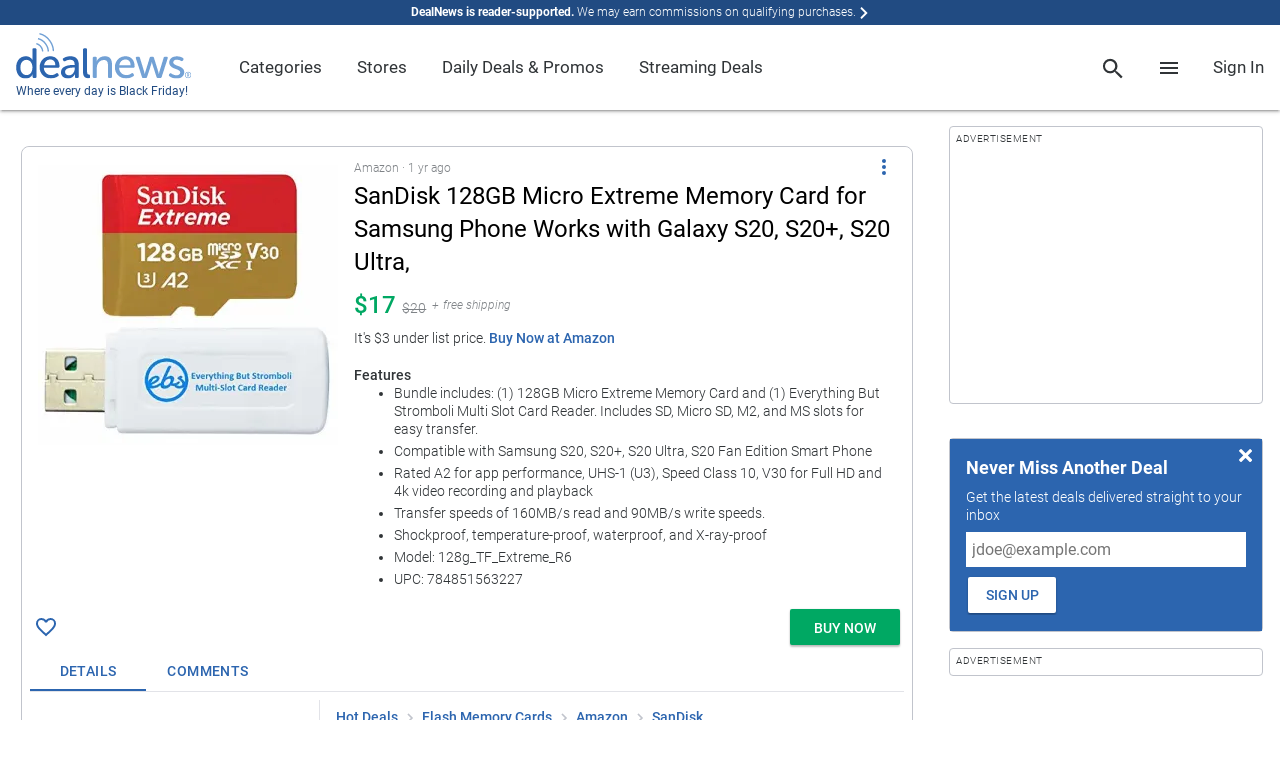

--- FILE ---
content_type: text/html; charset=utf-8
request_url: https://www.dealnews.com/products/San-Disk/San-Disk-128-GB-Micro-Extreme-Memory-Card-for-Samsung-Phone-Works-with-Galaxy-S20-S20-S20-Ultra/477695.html
body_size: 187722
content:
        <!doctype html><html lang="en"><head prefix="og: http://ogp.me/ns# fb: http://ogp.me/ns/fb# article: http://ogp.me/ns/article#">

                    <script>
                if (!window.performance) {
                    document.write(unescape("%3Cscript type='text/javascript' src='https://s.dlnws.com/scripts/performance_timing-ugly.js'%3E%3C/script%3E"));
                    if (!window.performance.mark) {
                        document.write(unescape("%3Cscript type='text/javascript' src='https://s.dlnws.com/scripts/user_timing-ugly.js'%3E%3C/script%3E"));
                    }
                }
            </script>
            
        <script>
        performance.mark("dn.head_start");
        </script>

        <meta http-equiv="Content-Type" content="text/html; charset=utf-8">

                    <script>
            // Initialize DealNews command queue
            window.DealNews = window.DealNews || [];
            </script>
                            <script>
                (function() {
                    var n = document.createElement('script');
                    n.type = 'text/javascript';
                    n.async = true;
                    n.src = 'https://s.dlnws.com/files/dealnews-js/1.19.1/dealnews.js';
                    var s = document.getElementsByTagName('script')[0];
                    s.parentNode.insertBefore(n, s);
                })();
                </script>
                        <meta name="viewport" content="width=device-width, initial-scale=1, maximum-scale=5, viewport-fit=cover">
        
        <script>
            var DN = DN || {};
            DN.isProd = true;
            publicationID = 2;
            dnStartTime = Date.now();
            deviceTarget = "DESKTOP";
            DN.userLoggedIn = false;
            DN.userHasPref = false;
                    </script>

        <link rel="preload" href="https://c.dlnws.com/image/upload/c_lpad,dpr_auto,f_auto,h_300,q_auto:low,w_300/content/k4n5ovxfgh24ugg2nzsq.jpg" as="image">
<title>SanDisk 128GB Micro Extreme Memory Card for Samsung Phone Works with Galaxy S20, S20+, S20 Ultra, for $17 - 128g_TF_Extreme_R6</title>
<link rel="canonical" href="https://www.dealnews.com/products/San-Disk/San-Disk-128-GB-Micro-Extreme-Memory-Card-for-Samsung-Phone-Works-with-Galaxy-S20-S20-S20-Ultra/477695.html" />
<meta name="image" content="https://c.dlnws.com/image/upload/f_auto,t_maximum,q_auto/content/k4n5ovxfgh24ugg2nzsq.jpg">
<meta name="image:height" content="466">
<meta name="image:width" content="500">
<meta name="description" content="It's $3 under list price.">
<meta name="keywords" content="SanDisk,128GB,Micro,Extreme,Memory,Card,for,Samsung,Phone,Works,with,Galaxy,S20,,S20+,,S20,Ultra,,for,$17">

        <link rel="preconnect" href="https://c.dlwns.com">

        <link rel="manifest" href="/manifest.json">

        
                    <link rel="canonical" href="https://www.dealnews.com/products/San-Disk/San-Disk-128-GB-Micro-Extreme-Memory-Card-for-Samsung-Phone-Works-with-Galaxy-S20-S20-S20-Ultra/477695.html" />
        
        <meta property="og:site_name" content="dealnews">

        <meta property="og:description" content="It&#039;s $3 under list price.">
        <meta name="twitter:description" content="It&#039;s $3 under list price.">

        <meta name="twitter:card" content="summary">
        <meta name="twitter:site" content="@DealNews" />

        
            <meta name="twitter:title" content="SanDisk 128GB Micro Extreme Memory Card for Samsung Phone Works with Galaxy S20, S20+, S20 Ultra, for $17">
                            <meta name="twitter:image" content="https://c.dlnws.com/image/upload/f_auto,t_maximum,q_auto/content/k4n5ovxfgh24ugg2nzsq.jpg">
                <meta name="twitter:image:width" content="500">
                <meta name="twitter:image:height" content="466">
            
            <meta property="og:title" content="SanDisk 128GB Micro Extreme Memory Card for Samsung Phone Works with Galaxy S20, S20+, S20 Ultra, for $17">
            <meta property="og:type" content="article">

                            <meta property="og:image" content="https://c.dlnws.com/image/upload/f_auto,t_maximum,q_auto/content/k4n5ovxfgh24ugg2nzsq.jpg">
                <meta property="og:image:width" content="500">
                <meta property="og:image:height" content="466">
                        <meta itemprop="priceCurrency" content="USD">

            <meta property="og:url" content="https://www.dealnews.com/products/San-Disk/San-Disk-128-GB-Micro-Extreme-Memory-Card-for-Samsung-Phone-Works-with-Galaxy-S20-S20-S20-Ultra/477695.html">

            <meta property="article:section" content="Flash Memory Cards">

            <meta property="article:published_time" content="2024-07-16T11:59:15-04:00">
                            <meta property="article:modified_time" content="2024-07-22T10:48:27-04:00">
                <meta property="og:updated_time" content="2024-07-22T10:48:27-04:00">
            
            
        
        
                    <link rel="alternate" title="dealnews RSS" href="http://www.dealnews.com/?rss=1" type="application/rss+xml" />
        
        <meta name="apple-mobile-web-app-title" content="DealNews">

        <link rel="icon" type="image/png" href="https://c.dlnws.com/image/upload/dealnews/images/signal.png">

                
                
        
        <style>
/* action-bar */
.action-bar{display:block;padding:8px;overflow:hidden}.action-bar .action-line{display:-ms-flexbox;display:-webkit-flex;display:flex;-webkit-flex-direction:row;-ms-flex-direction:row;flex-direction:row;-webkit-flex-wrap:nowrap;-ms-flex-wrap:nowrap;flex-wrap:nowrap;-webkit-justify-content:flex-start;-ms-flex-pack:start;justify-content:flex-start;-webkit-align-content:stretch;-ms-flex-line-pack:stretch;align-content:stretch;-webkit-align-items:center;-ms-flex-align:center;align-items:center}.action-bar .action-item{padding:0;-webkit-flex:0 1 auto;-ms-flex:0 1 auto;flex:0 1 auto;-webkit-align-self:auto;-ms-flex-item-align:auto;align-self:auto;margin:0 8px 0 0}.action-bar .action-item-flex{-webkit-flex:1 1 auto;-ms-flex:1 1 auto;flex:1 1 auto;margin:0 8px 0 0}.action-bar .action-item-flex:last-child,.action-bar .action-item:last-child{margin-right:0}.action-bar-sticky{position:fixed;bottom:0;left:0;right:0;margin:auto;padding:8px;padding-bottom:env(safe-area-inset-bottom);background-color:#fff;z-index:9999;box-shadow:0 -3px 6px rgba(0,0,0,.24)}.action-bar-sticky .action-line{-webkit-flex-direction:row-reverse;-ms-flex-direction:row-reverse;flex-direction:row-reverse;text-align:right}@supports(padding:0px){.action-bar-sticky{padding-bottom:max(8px,env(safe-area-inset-bottom))}}
/* card */
.card{background-color:#fff;margin-bottom:16px}.card.border{border:1px solid #c1c4cc;border-radius:8px}.card.round{border-radius:8px}
/* generic/shadows */
.shadow-depth-0{box-shadow:0 0 0 0 transparent}.shadow-depth-1{box-shadow:0 0 2px 0 rgba(0,0,0,.12),0 2px 2px 0 rgba(0,0,0,.24)}.shadow-depth-inset-1{box-shadow:inset 0 0 2px 0 rgba(0,0,0,.12),inset 0 2px 2px 0 rgba(0,0,0,.24)}.shadow-depth-2{box-shadow:0 0 4px 0 rgba(0,0,0,.12),0 4px 4px 0 rgba(0,0,0,.24)}.shadow-depth-inset-2{box-shadow:inset 0 0 4px 0 rgba(0,0,0,.12),inset 0 4px 4px 0 rgba(0,0,0,.24)}.shadow-depth-3{box-shadow:0 0 8px 0 rgba(0,0,0,.12),0 8px 8px 0 rgba(0,0,0,.24)}.shadow-depth-inset-3{box-shadow:inset 0 0 8px 0 rgba(0,0,0,.12),inset 0 8px 8px 0 rgba(0,0,0,.24)}.shadow-depth-4{box-shadow:0 0 16px 0 rgba(0,0,0,.12),0 16px 16px 0 rgba(0,0,0,.24)}.shadow-depth-inset-4{box-shadow:inset 0 0 16px 0 rgba(0,0,0,.12),inset 0 16px 16px 0 rgba(0,0,0,.24)}.shadow-depth-5{box-shadow:0 0 24px 0 rgba(0,0,0,.12),0 24px 24px 0 rgba(0,0,0,.24)}.shadow-depth-inset-5{box-shadow:inset 0 0 24px 0 rgba(0,0,0,.12),inset 0 24px 24px 0 rgba(0,0,0,.24)}
/* menu-item */
.menu-heading,.menu-item{line-height:4rem;min-height:4rem;padding:0 16px;white-space:nowrap}.menu-heading:hover,.menu-item:hover{text-decoration:none}.menu-item{display:-webkit-box;display:-moz-box;display:-webkit-flex;display:-ms-flexbox;display:flex;-webkit-box-direction:normal;-webkit-box-orient:horizontal;-moz-box-direction:normal;-moz-box-orient:horizontal;-webkit-flex-direction:row;-ms-flex-direction:row;flex-direction:row;-webkit-flex-wrap:nowrap;-ms-flex-wrap:none;flex-wrap:nowrap;-webkit-box-pack:start;-moz-box-pack:start;-ms-flex-pack:start;-webkit-justify-content:flex-start;justify-content:flex-start;-webkit-align-content:stretch;-ms-flex-line-pack:stretch;align-content:stretch;-webkit-box-align:normal;-moz-box-align:normal;-ms-flex-align:normal;-webkit-align-items:normal;align-items:normal;position:relative;cursor:pointer}.menu-item .text{vertical-align:middle;-webkit-box-ordinal-group:1;-moz-box-ordinal-group:1;-webkit-order:0;-ms-flex-order:0;order:0;-webkit-box:1;-moz-box:1;-webkit-flex:1 1 100%;-ms-flexbox:1 1 100%;flex:1 1 100%;-webkit-align-self:center;-ms-flex-item-align:center;align-self:center;overflow:hidden;text-overflow:ellipsis;white-space:nowrap}.menu-item .icon{-webkit-box-ordinal-group:1;-moz-box-ordinal-group:1;-webkit-order:0;-ms-flex-order:0;order:0;-webkit-box:0;-moz-box:0;-webkit-flex:0 0 auto;-ms-flexbox:0 0 auto;flex:0 0 auto;-webkit-align-self:center;-ms-flex-item-align:center;align-self:center;margin-right:1em;vertical-align:middle}.menu-item .sub-icon{margin-right:0}.menu-item .spacer{-webkit-box-ordinal-group:1;-moz-box-ordinal-group:1;-webkit-order:0;-ms-flex-order:0;order:0;-webkit-box:1;-moz-box:1;-webkit-flex:1 1 100%;-ms-flexbox:1 1 100%;flex:1 1 100%;-webkit-align-self:center;-ms-flex-item-align:center;align-self:center}.menu-item{text-decoration:none;transition:background-color .3s}.menu-item.active,.menu-item:hover{background-color:#eff0f3}.menu-item.break{color:transparent;border-bottom:1px solid #e2e3e8;padding:1.714285714rem 0 0;margin-bottom:1.714285714rem;margin-left:8px;margin-right:8px;min-height:unset}.menu-heading{font-size:1em;font-weight:500;transition:none;cursor:auto}.menu-heading:hover{background-color:transparent}@media(min-width:768px){.menu-heading,.menu-item{line-height:2.5rem;min-height:2.5rem}}
/* bottom-sheet */
.bottom-sheet{overflow-y:auto;-webkit-overflow-scrolling:touch;scroll-behavior:smooth;position:fixed;bottom:0;right:0;left:0;transform:translateY(100%);transition:transform .3s ease-out;transform-origin:bottom;background-color:#fff;z-index:2000001;padding-bottom:22px;visibility:hidden}.bottom-sheet .bottom-sheet-background{background-color:#fff}.bottom-sheet .float{position:absolute;margin:1.25em;z-index:1}.bottom-sheet .menu-item .text{font-size:1.2857142857em;font-weight:500}.bottom-sheet .bottom-sheet-title{position:-webkit-sticky;position:sticky;top:0;z-index:2;background-color:#2c65af;box-shadow:0 0 4px 0 rgba(0,0,0,.12),0 4px 4px 0 rgba(0,0,0,.24);margin-bottom:8px}.bottom-sheet .bottom-sheet-title .menu-item .text{font-size:1.2857142857em;font-weight:500;color:#fff}.bottom-sheet .bottom-sheet-title .icon{fill:#fff}.bottom-sheet.sub-sheet{z-index:2000002}.bottom-sheet.fullscreen{top:0}.bottom-sheet-scrim{z-index:2000001;background-color:rgba(0,0,0,.5);position:fixed;top:0;bottom:0;left:0;right:0;display:none}.bottom-sheet-scrim.active{display:block}.bottom-sheet-scrim.active[data-for=sub-sheet]{z-index:2000002}.bottom-sheet.active{visibility:visible;transform:translateY(0)}.bottom-sheet-opener{cursor:pointer}@media(min-width:768px){.bottom-sheet,.bottom-sheet.active{box-shadow:0 0 4px 0 rgba(0,0,0,.12),0 4px 4px 0 rgba(0,0,0,.24);overflow-y:visible;position:absolute;transform:none;bottom:auto;right:auto;left:auto;transition:none;transform-origin:bottom;padding-bottom:0}.bottom-sheet{visibility:hidden;top:-10000px}.bottom-sheet .menu-item .text{font-size:1em;font-weight:300}.bottom-sheet .bottom-sheet-title{display:none}.bottom-sheet.pointer.attached{margin-top:16px}.bottom-sheet.pointer.attached:after{content:"";z-index:-1;position:absolute;width:0;height:0;top:-7px;left:16px;box-sizing:border-box;border:8px solid transparent;border-color:#fff #fff transparent transparent;transform-origin:center;transform:rotate(-45deg);filter:drop-shadow(0 0 4px rgba(0, 0, 0, .12)) drop-shadow(0 2px 2px rgba(0, 0, 0, .24))}.bottom-sheet.active{visibility:visible}.bottom-sheet-scrim.active:not(.modal){display:none}.bottom-sheet.modal{position:fixed;top:50%;left:50%;transform:translate(-50%,-50%)}.bottom-sheet.banner{position:fixed;bottom:0;right:0;left:0;top:unset;background-color:#eff0f3;box-shadow:unset}.bottom-sheet.banner .material-list{background-color:#eff0f3}}
/* spinner */
.spinner{z-index:2000000000;position:absolute;top:0;bottom:0;right:0;left:0}
/* breadcrumb */
.breadcrumb a{text-decoration:none}.breadcrumb a:hover{text-decoration:underline}@media screen and (max-width: 768px){.breadcrumb{overflow-x:scroll;overflow-y:hidden;white-space:nowrap;-webkit-overflow-scrolling:touch}}
/* dn-pagemill/styles/limit-height */
@supports(-webkit-line-clamp:1){.limit-height:after{display:none}}.limit-height{position:relative;overflow:hidden;text-overflow:ellipsis;display:-webkit-box;-webkit-box-orient:vertical}.limit-height.limit-height-large-1,.limit-height.limit-height-small-1{display:block;height:1.333333333em;overflow:hidden;white-space:nowrap;text-overflow:ellipsis}.limit-height.limit-height-large-1:after,.limit-height.limit-height-small-1:after{display:none}@media(min-width:769px){.limit-height.limit-height-large-2{max-height:2.666666666em;-webkit-line-clamp:2}.limit-height.limit-height-large-2:after{content:"";text-align:right;position:absolute;max-height:2.666666666em;top:1.333333333em;right:0;width:33%;height:1.333333333em;background:linear-gradient(to right,rgba(255,255,255,0),#fff 80%)}.limit-height.limit-height-large-3{max-height:3.999999999em;-webkit-line-clamp:3}.limit-height.limit-height-large-3:after{content:"";text-align:right;position:absolute;max-height:3.999999999em;top:2.666666666em;right:0;width:33%;height:1.333333333em;background:linear-gradient(to right,rgba(255,255,255,0),#fff 80%)}.limit-height.limit-height-large-4{max-height:5.333333332em;-webkit-line-clamp:4}.limit-height.limit-height-large-4:after{content:"";text-align:right;position:absolute;max-height:5.333333332em;top:3.999999999em;right:0;width:33%;height:1.333333333em;background:linear-gradient(to right,rgba(255,255,255,0),#fff 80%)}.limit-height.limit-height-large-5{max-height:6.666666665em;-webkit-line-clamp:5}.limit-height.limit-height-large-5:after{content:"";text-align:right;position:absolute;max-height:6.666666665em;top:5.333333332em;right:0;width:33%;height:1.333333333em;background:linear-gradient(to right,rgba(255,255,255,0),#fff 80%)}}@media(max-width:768px){.limit-height.limit-height-small-2{max-height:2.666666666em;-webkit-line-clamp:2}.limit-height.limit-height-small-2:after{content:"";text-align:right;position:absolute;max-height:2.666666666em;top:1.333333333em;right:0;width:33%;height:1.333333333em;background:linear-gradient(to right,rgba(255,255,255,0),#fff 80%)}.limit-height.limit-height-small-3{max-height:3.999999999em;-webkit-line-clamp:3}.limit-height.limit-height-small-3:after{content:"";text-align:right;position:absolute;max-height:3.999999999em;top:2.666666666em;right:0;width:33%;height:1.333333333em;background:linear-gradient(to right,rgba(255,255,255,0),#fff 80%)}.limit-height.limit-height-small-4{max-height:5.333333332em;-webkit-line-clamp:4}.limit-height.limit-height-small-4:after{content:"";text-align:right;position:absolute;max-height:5.333333332em;top:3.999999999em;right:0;width:33%;height:1.333333333em;background:linear-gradient(to right,rgba(255,255,255,0),#fff 80%)}.limit-height.limit-height-small-5{max-height:6.666666665em;-webkit-line-clamp:5}.limit-height.limit-height-small-5:after{content:"";text-align:right;position:absolute;max-height:6.666666665em;top:5.333333332em;right:0;width:33%;height:1.333333333em;background:linear-gradient(to right,rgba(255,255,255,0),#fff 80%)}}.limit-height.no-clamp{-webkit-line-clamp:unset}
/* page */
html{font-size:87.5%}body{font-size:1em;font-weight:300;font-family:Roboto,-apple-system,BlinkMacSystemFont,"AvenirNext","Avenir Next","Helvetica Neue",Helvetica,Arial,sans-serif;line-height:1.333333333;color:#303437}strong,b{font-weight:bold;color:rgba(48,52,55,.8)}a{color:#2c65af;text-decoration:none;font-weight:500}a:hover{text-decoration:underline}a.stand-alone{font-size:1em;font-weight:500;text-transform:uppercase}li{margin-bottom:4px}li[style="list-style: none"]{display:none}.font-display-4,h1.font-display-4,.font-display-4 h1,h2.font-display-4,.font-display-4 h2,h3.font-display-4,.font-display-4 h3,h4.font-display-4,.font-display-4 h4,h5.font-display-4,.font-display-4 h5,h6.font-display-4,.font-display-4 h6{font-size:4em;font-weight:300;margin:0 0 1.142857143rem}.font-display-3,h1.font-display-3,.font-display-3 h1,h2.font-display-3,.font-display-3 h2,h3.font-display-3,.font-display-3 h3,h4.font-display-3,.font-display-3 h4,h5.font-display-3,.font-display-3 h5,h6.font-display-3,.font-display-3 h6{font-size:3.2142857143em;font-weight:400;margin:0 0 1.142857143rem}.font-display-2,h1.font-display-2,.font-display-2 h1,h2.font-display-2,.font-display-2 h2,h3.font-display-2,.font-display-2 h3,h4.font-display-2,.font-display-2 h4,h5.font-display-2,.font-display-2 h5,h6.font-display-2,.font-display-2 h6{font-size:2.4285714286em;font-weight:400;margin:0 0 1.142857143rem}.font-display-1,h1.font-display-1,.font-display-1 h1,h2.font-display-1,.font-display-1 h2,h3.font-display-1,.font-display-1 h3,h4.font-display-1,.font-display-1 h4,h5.font-display-1,.font-display-1 h5,h6.font-display-1,.font-display-1 h6{font-size:2.1428571429em;font-weight:400;margin:0 0 1.142857143rem}.font-menu-title,h1.font-menu-title,.font-menu-title h1,h2.font-menu-title,.font-menu-title h2,h3.font-menu-title,.font-menu-title h3,h4.font-menu-title,.font-menu-title h4,h5.font-menu-title,.font-menu-title h5,h6.font-menu-title,.font-menu-title h6{font-size:1.7142857143em;font-weight:400}.font-title,h1.font-title,.font-title h1,h2.font-title,.font-title h2,h3.font-title,.font-title h3,h4.font-title,.font-title h4,h5.font-title,.font-title h5,h6.font-title,.font-title h6{font-size:1.2857142857em;font-weight:500}.font-body-2{font-size:1em;font-weight:500}.font-body-1{font-size:1em;font-weight:300}.font-caption{font-size:0.8571428571em;font-weight:300}.background-key-step-1{background-color:#fff}.text-key-step-1{color:#fff !important}.border-key-step-1{border-color:#fff !important;border-style:solid}.fill-key-step-1{fill:#fff}.background-key-step-2{background-color:#000}.text-key-step-2{color:#000 !important}.border-key-step-2{border-color:#000 !important;border-style:solid}.fill-key-step-2{fill:#000}.background-primary-step-1{background-color:#d7eaf8}.text-primary-step-1{color:#d7eaf8 !important}.border-primary-step-1{border-color:#d7eaf8 !important;border-style:solid}.fill-primary-step-1{fill:#d7eaf8}.background-primary-step-2{background-color:#72a1d5}.text-primary-step-2{color:#72a1d5 !important}.border-primary-step-2{border-color:#72a1d5 !important;border-style:solid}.fill-primary-step-2{fill:#72a1d5}.background-primary-step-3{background-color:#2c65af}.text-primary-step-3{color:#2c65af !important}.border-primary-step-3{border-color:#2c65af !important;border-style:solid}.fill-primary-step-3{fill:#2c65af}.background-primary-step-4{background-color:#214b82}.text-primary-step-4{color:#214b82 !important}.border-primary-step-4{border-color:#214b82 !important;border-style:solid}.fill-primary-step-4{fill:#214b82}.background-primary-step-5{background-color:#08182f}.text-primary-step-5{color:#08182f !important}.border-primary-step-5{border-color:#08182f !important;border-style:solid}.fill-primary-step-5{fill:#08182f}.background-neutral-step-1{background-color:#eff0f3}.text-neutral-step-1{color:#eff0f3 !important}.border-neutral-step-1{border-color:#eff0f3 !important;border-style:solid}.fill-neutral-step-1{fill:#eff0f3}.background-neutral-step-2{background-color:#e2e3e8}.text-neutral-step-2{color:#e2e3e8 !important}.border-neutral-step-2{border-color:#e2e3e8 !important;border-style:solid}.fill-neutral-step-2{fill:#e2e3e8}.background-neutral-step-3{background-color:#c1c4cc}.text-neutral-step-3{color:#c1c4cc !important}.border-neutral-step-3{border-color:#c1c4cc !important;border-style:solid}.fill-neutral-step-3{fill:#c1c4cc}.background-neutral-step-4{background-color:#7f8387}.text-neutral-step-4{color:#7f8387 !important}.border-neutral-step-4{border-color:#7f8387 !important;border-style:solid}.fill-neutral-step-4{fill:#7f8387}.background-neutral-step-5{background-color:#303437}.text-neutral-step-5{color:#303437 !important}.border-neutral-step-5{border-color:#303437 !important;border-style:solid}.fill-neutral-step-5{fill:#303437}.background-error-step-1{background-color:#facacc}.text-error-step-1{color:#facacc !important}.border-error-step-1{border-color:#facacc !important;border-style:solid}.fill-error-step-1{fill:#facacc}.background-error-step-2{background-color:#f4858e}.text-error-step-2{color:#f4858e !important}.border-error-step-2{border-color:#f4858e !important;border-style:solid}.fill-error-step-2{fill:#f4858e}.background-error-step-3{background-color:#b53635}.text-error-step-3{color:#b53635 !important}.border-error-step-3{border-color:#b53635 !important;border-style:solid}.fill-error-step-3{fill:#b53635}.background-error-step-4{background-color:#882824}.text-error-step-4{color:#882824 !important}.border-error-step-4{border-color:#882824 !important;border-style:solid}.fill-error-step-4{fill:#882824}.background-error-step-5{background-color:#301213}.text-error-step-5{color:#301213 !important}.border-error-step-5{border-color:#301213 !important;border-style:solid}.fill-error-step-5{fill:#301213}.background-success-step-1{background-color:#cce7d3}.text-success-step-1{color:#cce7d3 !important}.border-success-step-1{border-color:#cce7d3 !important;border-style:solid}.fill-success-step-1{fill:#cce7d3}.background-success-step-2{background-color:#82ca9c}.text-success-step-2{color:#82ca9c !important}.border-success-step-2{border-color:#82ca9c !important;border-style:solid}.fill-success-step-2{fill:#82ca9c}.background-success-step-3{background-color:#00a863}.text-success-step-3{color:#00a863 !important}.border-success-step-3{border-color:#00a863 !important;border-style:solid}.fill-success-step-3{fill:#00a863}.background-success-step-4{background-color:#00824c}.text-success-step-4{color:#00824c !important}.border-success-step-4{border-color:#00824c !important;border-style:solid}.fill-success-step-4{fill:#00824c}.background-success-step-5{background-color:#0c2f1e}.text-success-step-5{color:#0c2f1e !important}.border-success-step-5{border-color:#0c2f1e !important;border-style:solid}.fill-success-step-5{fill:#0c2f1e}.background-warning-step-1{background-color:#fadbc2}.text-warning-step-1{color:#fadbc2 !important}.border-warning-step-1{border-color:#fadbc2 !important;border-style:solid}.fill-warning-step-1{fill:#fadbc2}.background-warning-step-2{background-color:#fbbd97}.text-warning-step-2{color:#fbbd97 !important}.border-warning-step-2{border-color:#fbbd97 !important;border-style:solid}.fill-warning-step-2{fill:#fbbd97}.background-warning-step-3{background-color:#f58345}.text-warning-step-3{color:#f58345 !important}.border-warning-step-3{border-color:#f58345 !important;border-style:solid}.fill-warning-step-3{fill:#f58345}.background-warning-step-4{background-color:#ca642f}.text-warning-step-4{color:#ca642f !important}.border-warning-step-4{border-color:#ca642f !important;border-style:solid}.fill-warning-step-4{fill:#ca642f}.background-warning-step-5{background-color:#4e250f}.text-warning-step-5{color:#4e250f !important}.border-warning-step-5{border-color:#4e250f !important;border-style:solid}.fill-warning-step-5{fill:#4e250f}.background-highlight-step-1{background-color:#fff3c9}.text-highlight-step-1{color:#fff3c9 !important}.border-highlight-step-1{border-color:#fff3c9 !important;border-style:solid}.fill-highlight-step-1{fill:#fff3c9}.background-highlight-step-2{background-color:#ffe376}.text-highlight-step-2{color:#ffe376 !important}.border-highlight-step-2{border-color:#ffe376 !important;border-style:solid}.fill-highlight-step-2{fill:#ffe376}.background-highlight-step-3{background-color:#fbc31b}.text-highlight-step-3{color:#fbc31b !important}.border-highlight-step-3{border-color:#fbc31b !important;border-style:solid}.fill-highlight-step-3{fill:#fbc31b}.background-highlight-step-4{background-color:#db9715}.text-highlight-step-4{color:#db9715 !important}.border-highlight-step-4{border-color:#db9715 !important;border-style:solid}.fill-highlight-step-4{fill:#db9715}.background-highlight-step-5{background-color:#6f3903}.text-highlight-step-5{color:#6f3903 !important}.border-highlight-step-5{border-color:#6f3903 !important;border-style:solid}.fill-highlight-step-5{fill:#6f3903}body{background:#fff;margin:0;padding:0}p{margin-top:0;margin-bottom:8px}hr{border:0;border-top:1px solid #c1c4cc;margin:8px 0}strong{font-weight:700}img{border:0}template{display:none}.page{margin:auto;position:relative}@media(max-width: 768px){body{font-family:-apple-system,BlinkMacSystemFont,"AvenirNext","Avenir Next","Helvetica Neue",Helvetica,Arial,sans-serif}}@media(min-width: 768px){.page{margin:auto 16px}}@media(min-width: 1472px){.page{width:auto;max-width:1440px;margin:auto}}.box-margin-left{margin-left:16px}.box-margin-right{margin-right:16px}.box-margin-bottom{margin-bottom:16px}.box-margin-top{margin-top:16px}.content-block{margin-bottom:32px}
/* navigation-menu */
.navigation-menu{z-index:2000001;background-color:#fff;color:#303437;font-weight:400;position:fixed;top:0;bottom:0;left:0;min-width:0;max-width:75%;overflow-y:auto;box-shadow:0 0 2px 0 rgba(0,0,0,.12),0 2px 2px 0 rgba(0,0,0,.24);transform:translateX(-100%);transition:transform .3s ease-out}.navigation-menu a{text-decoration:none}.navigation-menu.active{transform:translateX(0)}.navigation-menu li{margin-bottom:unset}.navigation-menu .nav-header{border-bottom:1px solid #e2e3e8}.navigation-menu .nav-list{background-color:#fff;margin:0;padding:0;list-style:none}.navigation-menu .nav-list .nav-item{transition:background-color .3s}.navigation-menu .nav-list .nav-item .menu-item{line-height:48px;background-color:transparent;min-height:unset}.navigation-menu .nav-list .nav-item .menu-item .sub-icon{display:none}.navigation-menu .nav-list .nav-item .menu-item.break{padding-top:8px;margin-bottom:8px}.navigation-menu .nav-list .nav-item .menu-item:hover{background-color:transparent}.navigation-menu .nav-list .nav-item.has-link:hover{background-color:#eff0f3}.navigation-menu .nav-list .nav-item .sub-nav{background-color:#fff;display:block;max-height:0;overflow:hidden;transition:max-height .3s}.navigation-menu .nav-list .nav-item .sub-nav.active{max-height:2000px}.navigation-menu .nav-list.nav-depth-0>.nav-item>.menu-item>.sub-icon{display:block}.navigation-menu .nav-list.nav-depth-1>.nav-item>.menu-item>.sub-icon{display:block}.navigation-menu .nav-list.nav-depth-1>.nav-item:not(.break){padding-left:16px}.navigation-menu .nav-list.nav-depth-2>.nav-item>.menu-item>.sub-icon{display:block}.navigation-menu .nav-list.nav-depth-2>.nav-item:not(.break){padding-left:16px}.navigation-menu .nav-list.nav-depth-3>.nav-item>.menu-item>.sub-icon{display:block}.navigation-menu .nav-list.nav-depth-3>.nav-item:not(.break){padding-left:16px}.navigation-menu .nav-list.nav-depth-4>.nav-item>.menu-item>.sub-icon{display:block}.navigation-menu .nav-list.nav-depth-4>.nav-item:not(.break){padding-left:16px}.navigation-scrim{z-index:2000001;background-color:rgba(0,0,0,.5);position:fixed;top:0;bottom:0;left:0;right:0;display:none}.navigation-scrim.active{display:block}@media(min-width:769px)and (any-hover:hover){.navigation-menu{position:unset;top:unset;bottom:unset;left:unset;min-width:unset;max-width:unset;overflow-y:unset;transform:unset;transition:unset;box-shadow:0 0 0 0 transparent;line-height:4.5}.navigation-menu .nav-list.nav-depth-0>.nav-item{width:auto;display:inline-block}.navigation-menu .nav-list.nav-depth-0>.nav-item>.menu-item{line-height:inherit}.navigation-menu .nav-list.nav-depth-0>.nav-item>.menu-item>.sub-icon{display:none}.navigation-menu .nav-depth-1 .nav-list{width:max-content;max-width:15rem}.navigation-menu .nav-depth-1 .sub-nav{top:0;left:100%}.navigation-menu .nav-header{display:none}.navigation-menu .nav-item.has-link.active>.sub-nav,.navigation-menu .nav-item.has-link:hover>.sub-nav{visibility:visible}.navigation-menu .nav-item.has-link.active>.menu-item>.sub-icon,.navigation-menu .nav-item.has-link:hover>.menu-item>.sub-icon{transform:rotate(-90deg)}.navigation-menu .nav-list .nav-item .menu-item{line-height:2.5rem;white-space:unset}.navigation-menu .nav-list .nav-item .menu-item .text{white-space:normal;text-overflow:unset;overflow:unset}.navigation-menu .nav-list .nav-item .menu-heading{line-height:1.5rem;padding:8px 16px}.navigation-menu .nav-list .nav-item .sub-nav{max-height:unset;overflow:unset;transition:unset;position:absolute;visibility:hidden;display:flex}.navigation-menu .nav-list.nav-depth-1 .nav-item:not(.break){padding-left:0}.navigation-menu .nav-list.nav-depth-2 .nav-item:not(.break){padding-left:0}.navigation-menu .nav-list.nav-depth-3 .nav-item:not(.break){padding-left:0}.navigation-menu .nav-list.nav-depth-4 .nav-item:not(.break){padding-left:0}.navigation-menu .sub-nav{box-shadow:0 0 2px 0 rgba(0,0,0,.12),0 2px 2px 0 rgba(0,0,0,.24);padding:8px 0}.navigation-trigger{display:none}.navigation-scrim.active{display:none}}
/* search-box */
#search-panel{box-shadow:0 0 4px 0 rgba(0,0,0,.12),0 4px 4px 0 rgba(0,0,0,.24);background-color:#fff;padding:16px 0;white-space:nowrap;margin:0;inset:60px 0 auto auto !important;left:unset !important;right:0 !important;min-width:100vw;max-width:100vw}#search-panel #search-form{padding:0 16px}#search-panel .close{position:absolute;top:4px;right:4px;cursor:pointer}#search-panel .form-field-box{border:1px solid #c1c4cc;display:block;position:relative}#search-panel input.form-field{height:2em}#search-panel #search-button{float:right;margin-left:5px}.predictive-response .clear-input{position:absolute;right:8px;top:9px;display:inline-block}.predictive-response .response-list{margin:0;padding:0;list-style-type:none}.predictive-response .search-link{font-size:1em;font-weight:300;display:block;text-decoration:none;color:#303437;line-height:2.5;padding:0 16px;border-top:2px transparent solid;border-bottom:2px transparent solid}.predictive-response .ellipse>em{font-weight:bold;font-style:normal}.predictive-response .result-type{font-size:0.8571428571em;font-weight:300;float:right;margin:0 0 0 10px}.predictive-response .focused_result{border-top:2px #c1c4cc solid;border-bottom:2px #c1c4cc solid}.predictive-response .first-row{margin-top:10px}@media(min-width: 769px)and (any-hover: hover){#search-panel{min-width:50vw}}
/* engagement */
.engagement.no-bc{margin:-32px 0 16px}.engagement.hidden{position:absolute;top:-10000px;left:-10000px}.dn-mobile .engagement.below-header{margin:-24px 0 8px}.engagement .engagement-container{max-width:1240px;margin:auto;position:relative}
/* loading-bar */
.loading-ellipsis{position:relative;width:64px;height:64px;z-index:2000002}.loading-ellipsis.loading-ellipsis-center{position:absolute;left:50%;top:50%;transform:translate(-50%,-50%)}.loading-ellipsis div{position:absolute;top:27px;width:11px;height:11px;border-radius:50%;background:#2c65af;animation-timing-function:cubic-bezier(0,1,1,0)}.loading-ellipsis div:nth-child(1){left:6px;animation:loading-ellipsis-expand .6s infinite}.loading-ellipsis div:nth-child(2){left:6px;animation:loading-ellipsis-move .6s infinite}.loading-ellipsis div:nth-child(3){left:26px;animation:loading-ellipsis-move .6s infinite}.loading-ellipsis div:nth-child(4){left:45px;animation:loading-ellipsis-shrink .6s infinite}.loading-ellipsis-hide{display:none}.loading-ellipsis-hide div{animation-play-state:paused!important}.loading-ellipsis-scrim{z-index:2000001;background-color:rgba(0,0,0,.5);position:absolute;top:0;bottom:0;left:0;right:0}@keyframes loading-ellipsis-expand{0%{transform:scale(0)}100%{transform:scale(1)}}@keyframes loading-ellipsis-shrink{0%{transform:scale(1)}100%{transform:scale(0)}}@keyframes loading-ellipsis-move{0%{transform:translate(0,0)}100%{transform:translate(19px,0)}}
/* header */
#header{box-shadow:0 2px 2px 0 rgba(0,0,0,.14),0 3px 1px -2px rgba(0,0,0,.12),0 1px 5px 0 rgba(0,0,0,.2);margin-bottom:16px}#header .header-main{display:-webkit-box;display:-moz-box;display:-webkit-flex;display:-ms-flexbox;display:flex;-webkit-box-direction:normal;-webkit-box-orient:horizontal;-moz-box-direction:normal;-moz-box-orient:horizontal;-webkit-flex-direction:row;-ms-flex-direction:row;flex-direction:row;-webkit-flex-wrap:no-wrap;-ms-flex-wrap:no-wrap;flex-wrap:no-wrap;-webkit-box-pack:justify;-moz-box-pack:justify;-ms-flex-pack:justify;-webkit-justify-content:space-between;justify-content:space-between;-webkit-align-content:stretch;-ms-flex-line-pack:stretch;align-content:stretch;-webkit-box-align:stretch;-moz-box-align:stretch;-ms-flex-align:stretch;-webkit-align-items:stretch;align-items:stretch;background:#fff;color:#303437;box-sizing:border-box;height:75px;line-height:75px}#header .header-main *{box-sizing:border-box}#header .header-main .header-link,#header .header-main .header-link:visited,#header .header-main .header-link:active,#header .header-main .header-link:hover{color:#303437;text-decoration:none;display:block;padding:0 16px;cursor:pointer;transition:background-color .3s;font-size:1.2rem;font-weight:400}#header .header-main .header-link:hover{background-color:#2c65af;color:#fff}#header .header-main .navigation-trigger{-webkit-box-ordinal-group:1;-moz-box-ordinal-group:1;-webkit-order:0;-ms-flex-order:0;order:0;-webkit-box:0;-moz-box:0;-webkit-flex:0 0 auto;-ms-flexbox:0 0 auto;flex:0 0 auto;-webkit-align-self:auto;-ms-flex-item-align:auto;align-self:auto;padding:0 8px}#header .header-main .navigation-trigger .icon{vertical-align:middle}#header .header-main #logo{-webkit-box-ordinal-group:1;-moz-box-ordinal-group:1;-webkit-order:0;-ms-flex-order:0;order:0;-webkit-box:1;-moz-box:1;-webkit-flex:1 1 100%;-ms-flexbox:1 1 100%;flex:1 1 100%;-webkit-align-self:auto;-ms-flex-item-align:auto;align-self:auto;line-height:1rem;padding:.25rem 16px 0 0}#header .header-main #logo .logo{color:#303437;text-decoration:none;display:block}#header .header-main #logo .logo .logo-img{vertical-align:middle;margin-bottom:4px;width:175px;aspect-ratio:204/53}#header .header-main #logo .logo .logo-tagline{padding-top:.2rem;font-size:.81rem;line-height:.81rem;font-weight:normal;color:#214b82;white-space:nowrap}#header .header-main .nav-section{-webkit-box-ordinal-group:1;-moz-box-ordinal-group:1;-webkit-order:0;-ms-flex-order:0;order:0;-webkit-box:0;-moz-box:0;-webkit-flex:0 0 0;-ms-flexbox:0 0 0;flex:0 0 0;-webkit-align-self:auto;-ms-flex-item-align:auto;align-self:auto}#header .header-main .nav-section .nav-header{background-color:#2c65af}#header .header-main .nav-section .nav-header .header-link{color:#fff;max-width:256px;overflow:hidden;text-overflow:ellipsis;white-space:nowrap}#header .header-main .nav-section .more-info{color:#303437}#header .header-main .flex-section{-webkit-box-ordinal-group:1;-moz-box-ordinal-group:1;-webkit-order:0;-ms-flex-order:0;order:0;-webkit-box:1;-moz-box:1;-webkit-flex:1 1 100%;-ms-flexbox:1 1 100%;flex:1 1 100%;-webkit-align-self:auto;-ms-flex-item-align:auto;align-self:auto}#header .header-main .search-section,#header .header-main .refine-section{-webkit-box-ordinal-group:1;-moz-box-ordinal-group:1;-webkit-order:0;-ms-flex-order:0;order:0;-webkit-box:1;-moz-box:1;-webkit-flex:1 1 40px;-ms-flexbox:1 1 40px;flex:1 1 40px;-webkit-align-self:auto;-ms-flex-item-align:auto;align-self:auto}#header .header-main .search-section .header-link,#header .header-main .refine-section .header-link{min-width:40px}#header .header-main .search-section .icon,#header .header-main .refine-section .icon{vertical-align:middle}#header .header-main .user-profile{display:none}#header .header-main .header-engagement{display:none}#header .left-nav,#header .right-nav{display:flex}#header .search-section:hover svg{fill:#fff}#header #nav-menu-more-info svg{fill:#303437}#header #nav-menu-more-info:hover svg{fill:#fff}.social-icons{display:none;line-height:100px;grid-auto-rows:1fr;grid-template-columns:repeat(5, 1fr);gap:0 8px;padding-right:8px}#user-profile-menu{z-index:2000001}#breadcrumb{line-height:2;padding:0 8px;margin:-16px 0 8px}#breadcrumb #page-breadcrumb{height:2em;line-height:2em}#breadcrumb #page-breadcrumb .bc-carat .icon{fill:#303437}#breadcrumb a,#breadcrumb a:hover,#breadcrumb a:visited,#breadcrumb a:active{color:#303437}@media(min-width: 769px)and (any-hover: hover){#header .header-main{height:85px;line-height:85px}#header .header-main #logo{padding:.6rem 32px 0 16px;-webkit-box-ordinal-group:1;-moz-box-ordinal-group:1;-webkit-order:0;-ms-flex-order:0;order:0;-webkit-box:0;-moz-box:0;-webkit-flex:0 0 175px;-ms-flexbox:0 0 175px;flex:0 0 175px;-webkit-align-self:auto;-ms-flex-item-align:auto;align-self:auto}#header .header-main #logo .logo .logo-tagline{font-size:.88rem}#header .header-main .header-engagement{display:block;-webkit-box-ordinal-group:1;-moz-box-ordinal-group:1;-webkit-order:0;-ms-flex-order:0;order:0;-webkit-box:0;-moz-box:0;-webkit-flex:0 0 auto;-ms-flexbox:0 0 auto;flex:0 0 auto;-webkit-align-self:auto;-ms-flex-item-align:auto;align-self:auto;max-width:240px}#header .header-main .nav-section{-webkit-box-ordinal-group:1;-moz-box-ordinal-group:1;-webkit-order:0;-ms-flex-order:0;order:0;-webkit-box:1;-moz-box:1;-webkit-flex:1 1 auto;-ms-flexbox:1 1 auto;flex:1 1 auto;-webkit-align-self:auto;-ms-flex-item-align:auto;align-self:auto;white-space:nowrap}#header .header-main .nav-section #nav-menu{background:transparent;line-height:inherit}#header .header-main .nav-section #nav-menu>.nav-list{background:transparent;width:max-content}#header .header-main .nav-section #nav-menu>.nav-list>.nav-item{width:max-content}#header .header-main .nav-section #nav-menu>.nav-list>.nav-item>.menu-item{color:#303437;font-size:1.2rem;font-weight:400}#header .header-main .nav-section #nav-menu>.nav-list>.nav-item:hover>.menu-item{color:#fff}#header .header-main .nav-section .mobile-only{display:none}#header .header-main .more-info-section .center{justify-content:center}#header .header-main .more-info-section .icon{margin:unset}#header .header-main .more-info-section .menu-item{min-height:unset}#header .header-main .more-info-section .navigation-menu,#header .header-main .more-info-section .nav-list{background:transparent}#header .header-main .more-info-section .navigation-menu,#header .header-main .more-info-section .nav-list,#header .header-main .more-info-section .nav-item,#header .header-main .more-info-section .menu-item{height:100%}#header .header-main .more-info-section>.navigation-menu>.nav-list>.nav-item>.menu-item{color:#fff}#header .header-main .navigation-menu>.nav-list>.nav-item.has-link:hover{background-color:#2c65af}#header .header-main .sub-nav{line-height:1.333333333;z-index:2000009}#header .header-main .refine-section{display:none}#header .header-main .user-profile{display:block;-webkit-box-ordinal-group:1;-moz-box-ordinal-group:1;-webkit-order:0;-ms-flex-order:0;order:0;-webkit-box:1;-moz-box:1;-webkit-flex:1 1 auto;-ms-flexbox:1 1 auto;flex:1 1 auto;-webkit-align-self:auto;-ms-flex-item-align:auto;align-self:auto}#header .header-main .user-profile .header-link{max-width:175px;overflow:hidden;text-overflow:ellipsis;white-space:nowrap}#breadcrumb{padding:0 16px;margin:-12px 0 0}}@media(min-width: 1332px){#header .social-icons{display:grid}}
</style>
<style>
/* sidebar */
#sidebar .widget{margin-bottom:16px}#sidebar .widget:not(.widget-ad){border:1px solid #c1c4cc;border-radius:4px}#sidebar .widget .section-heading-2{margin:0 8px 8px;border-top:0}#sidebar .widget.engagement{border:none;display:flex;justify-content:center}#sidebar .widget-ad .ad-container{padding:6px 6px 4px 6px;border:1px solid #c1c4cc;border-radius:4px}#sidebar .widget-ad .ad-container::before{content:"advertisement";color:inherit;display:block;font-size:10px;letter-spacing:.5px;line-height:12px;text-transform:uppercase;padding-bottom:4px;font-weight:300;text-align:left}#sidebar .widget-ad .ad-container{margin-bottom:16px}#sidebar .widget-ad.widget-ad-top{min-width:314px;min-height:296px}#sidebar .widget-ad.widget-ad-dynamic{min-width:314px;min-height:296px}#sidebar .following-top{position:fixed;top:16px;width:300px}#sidebar .following-top-sticky{position:-webkit-sticky;position:-ms-sticky;position:sticky;top:16px;backface-visibility:hidden}@media(min-width: 800px){#sidebar{width:314px !important}}
</style>
<style>
/* toggle */
.switch{position:relative;display:inline-block;width:36px;height:20px;margin:0 8px}.switch input{opacity:0;width:0;height:0}.switch input:checked+.slider{background-color:#00a863}.switch input:checked+.slider:before{-webkit-transform:translateX(16px);-ms-transform:translateX(16px);transform:translateX(16px)}.switch input:focus+.slider{box-shadow:0 0 1px #00a863}.slider{position:absolute;cursor:pointer;top:0;left:0;right:0;bottom:0;background-color:#c1c4cc;border:1px solid #e2e3e8;-webkit-transition:.35s;transition:.35s}.slider:before{position:absolute;content:"";height:18px;width:18px;left:0;top:0;background-color:#fff;-webkit-transition:.35s;transition:.35s;box-shadow:0 0 1px #c1c4cc,0 1px 5px #c1c4cc}.slider.round{border-radius:30px}.slider.round:before{border-radius:50%}
/* dialog */
.dn-dialog{box-shadow:0 0 4px 0 rgba(0,0,0,.12),0 4px 4px 0 rgba(0,0,0,.24);background-color:#2c65af;color:#fff;min-width:275px;padding:16px;z-index:2003000}.dn-dialog .close{position:absolute;top:8px;right:8px}.dn-dialog .form-box{background:none;padding:0;margin:0}.dn-dialog .hd{font-size:24px;font-size:1.7142857143rem;text-rendering:optimizeLegibility;margin-bottom:8px}.dialog-attach-tr .dialog-pointer,.dialog-attach-tl .dialog-pointer{border-color:transparent transparent #cbcbcb;border-style:solid;border-width:8px;position:absolute;border-bottom-color:#2c65af;top:0;margin-top:-24px;border-width:12px;visibility:hidden}.dialog-attach-br .dialog-pointer,.dialog-attach-bl .dialog-pointer{border-color:#cbcbcb transparent transparent;border-style:solid;border-width:8px;position:absolute;border-top-color:#2c65af;bottom:0;margin-bottom:-24px;border-width:12px;visibility:hidden}.dialog-attach-tr{margin-top:16px;margin-left:16px}.dialog-attach-tr .dialog-pointer{visibility:visible;right:30px}.dialog-attach-tl{margin-top:16px;margin-left:-4px}.dialog-attach-tl .dialog-pointer{visibility:visible;left:10px}.dialog-attach-br{margin-top:-16px}.dialog-attach-br .dialog-pointer{visibility:visible;right:30px}.dialog-attach-bl{margin-top:-16px}.dialog-attach-bl .dialog-pointer{visibility:visible;left:10px}
/* dn-panel */
.dn-panel{visibility:hidden;position:absolute;top:-100000px;left:-100000px;max-width:960px;z-index:2000100}.dn-panel.active{visibility:visible}@media(max-width: 600px){.dn-panel.active{width:auto;position:fixed;top:0;left:0;right:0}}.panel-drag{cursor:move}.dn-panel-blackout{position:fixed;top:0;left:0;display:none;width:100%;height:100%;background-color:#303437;opacity:.6;filter:alpha(opacity=60);z-index:2002000;visibility:visible}
/* forms */
input,select{font-size:16px;font-size:1.1428571429rem;text-rendering:optimizeLegibility;font-family:Roboto,-apple-system,BlinkMacSystemFont,"AvenirNext","Avenir Next","Helvetica Neue",Helvetica,Arial,sans-serif;vertical-align:middle}input:not([type=checkbox]):not([type=radio]):not([type=button]):not([type=submit]){outline:none}input:disabled,button:disabled{pointer-events:none}*:invalid,*:required{outline:none !important}input:focus:not([type=checkbox]):not([type=radio]):not([type=button]):not([type=submit]),select:focus{outline:none}.form-field-box{background:#fff;display:inline-block;vertical-align:middle;overflow:hidden;position:relative}.form-field-box-light,.form-box-light .form-field-box{border:1px solid #c1c4cc}.form-field-box-none{background:transparent;border-color:transparent}.form-field-box-small{width:43px;width:3.3rem}.form-field-set{overflow:hidden}.form-field-box-medium{width:86px;width:6.6rem}.form-field-box.form-field-box-snug{margin-bottom:0}.ios-styles .form-field-box-small{width:43px;width:2.8rem}input.form-field,select.form-field,.form-field-select-value{border:0;height:33px;height:2.5rem;padding:0 0 0 2%;margin:0;width:98%}input.form-field[type=file]{padding-left:0}.form-field-search{border-radius:0 5px 5px 0;border:1px solid #c1c4cc;display:inline-block}.input-search{width:140px;margin:0px;border:0px;outline:none}.input-small{width:30px}.form-radio-label{display:inline-block;vertical-align:middle}select.form-field{opacity:0;background-color:transparent;position:absolute;top:0;right:0;bottom:0;left:0;-webkit-appearance:none;position:absolute;z-index:2000002;padding-top:.25em;padding-bottom:.25em;width:100%}.form-field-select-value{font-size:16px;font-size:1.1428571429rem;text-rendering:optimizeLegibility;color:#303437;line-height:33px;text-overflow:ellipsis;width:90%}.form-field-select-button{background:none repeat scroll 0 0 #fff;bottom:0;color:#303437;font-size:2em;padding:0 3px;position:absolute;right:0;top:-3px;z-index:2000001;cursor:default}.form-field-box.form-field-focus{border-color:#2c65af}textarea.form-field{font-family:Roboto,-apple-system,BlinkMacSystemFont,"AvenirNext","Avenir Next","Helvetica Neue",Helvetica,Arial,sans-serif;font-weight:400;letter-spacing:0;text-rendering:optimizeLegibility;font-size:16px;font-size:1.1428571429rem;text-rendering:optimizeLegibility;border:0 none;height:20em;margin:0;padding:2%;width:96%;resize:none}textarea.form-field.fixed-font{font-family:"Andale Mono","Monaco","Courier New",monospace;overflow:auto;white-space:pre}.form-box{font-size:14px;font-size:1rem;text-rendering:optimizeLegibility;background-color:#2c65af;color:#fff;padding:16px;margin-bottom:16px;text-align:left}.form-box .form-field-box,.form-box .form-field-checkbox-set{display:block;margin-bottom:8px}.form-box .form-box{background:none;padding:0;margin:0}.form-box .form-submit{margin-top:12px;padding:2px}.form-box .button{min-height:2.5rem}.form-box .button-util{height:1.615384615rem;min-height:unset}.content-well .form-box{margin-bottom:0}.form-box-thin{max-width:320px}.form-box-light{padding:0;background:none;color:#303437}.form-box-light .form-field-box-none{background:transparent;border-color:transparent}.form-box-light .form-field-label{color:#303437}.form-field-label{color:#fff;display:block;margin-bottom:4px}.form-footer{line-height:2.5em}.form-checkbox{margin:-0.25em .25em 0 0}.form-field-checkbox-set .form-field-label{display:inline-block}.form-field-checkbox{overflow:hidden}.form-field-checkbox .form-field-checkbox-box{display:table-cell;padding-right:.25em;vertical-align:top}.form-field-checkbox .form-field-checkbox-label{display:table-cell;width:auto}.form-field-radio-set{margin-bottom:4px}.form-field-radio-set.vertical .form-field-label{display:block}.form-box .form-box-horizontal,.form-box-horizontal{margin-bottom:8px;display:inline-block}.form-box .form-box-horizontal .field-set-wrapper,.form-box-horizontal .field-set-wrapper{display:inline-block;margin-right:8px}.form-box .form-box-horizontal .form-field-box,.form-box .form-box-horizontal .form-field-checkbox,.form-box-horizontal .form-field-box,.form-box-horizontal .form-field-checkbox{margin-bottom:0px;display:inline-block}.form-box .form-box-horizontal .form-field-checkbox-set,.form-box-horizontal .form-field-checkbox-set{margin-bottom:0px;display:inline-block;vertical-align:middle}.form-box .form-box-horizontal .form-field-checkbox-set .form-field-checkbox,.form-box-horizontal .form-field-checkbox-set .form-field-checkbox{margin-right:8px;vertical-align:middle}.form-box .form-box-horizontal .button,.form-box-horizontal .button{margin-right:8px}
/* buttons */
.btn-outlined,.btn-destructive,.btn-flat,.btn-stand-alone,.btn-positive,.btn-hero,.btn-cta,.btn-cta:focus,.btn-cta:active,.btn{display:inline-block;vertical-align:top;box-sizing:border-box;white-space:nowrap;overflow:hidden;height:2.571428571em;line-height:2.571428571em;min-width:6.285714286em;padding:0 .857142857em;border-radius:.142857143em;text-transform:uppercase;text-decoration:none;font-size:1em;font-weight:500;text-align:center;transition:background-color .25s,box-shadow .25s;cursor:pointer}.btn-outlined:active,.btn-destructive:active,.btn-flat:active,.btn-stand-alone:active,.btn-positive:active,.btn-hero:active,.btn-cta:active,.btn:active{animation:pulsate-bck .1s ease-in-out both}.btn-outlined:focus,.btn-destructive:focus,.btn-flat:focus,.btn-stand-alone:focus,.btn-positive:focus,.btn-hero:focus,.btn-cta:focus,.btn:focus{outline:1px solid}.btn-outlined:hover,.btn-destructive:hover,.btn-flat:hover,.btn-stand-alone:hover,.btn-positive:hover,.btn-hero:hover,.btn-cta:hover,.btn:hover{text-decoration:none}@media(hover: none){.btn-outlined:hover,.btn-destructive:hover,.btn-flat:hover,.btn-stand-alone:hover,.btn-positive:hover,.btn-hero:hover,.btn-cta:hover,.btn:hover{box-shadow:inset 0 0 2px 0 rgba(0,0,0,.12),inset 0 2px 2px 0 rgba(0,0,0,.24)}}.btn-outlined:disabled,.btn-destructive:disabled,.btn-flat:disabled,.btn-stand-alone:disabled,.btn-positive:disabled,.btn-hero:disabled,.btn-cta:disabled,.btn:disabled{animation:none}a[disabled].btn-outlined,a[disabled].btn-destructive,a[disabled].btn-flat,a[disabled].btn-stand-alone,a[disabled].btn-positive,a[disabled].btn-hero,a[disabled].btn-cta,a[disabled].btn{display:none}a[disabled].btn-outlined+.btn-fake,a[disabled].btn-destructive+.btn-fake,a[disabled].btn-flat+.btn-fake,a[disabled].btn-stand-alone+.btn-fake,a[disabled].btn-positive+.btn-fake,a[disabled].btn-hero+.btn-fake,a[disabled].btn-cta+.btn-fake,a[disabled].btn+.btn-fake{display:inline-block}.btn-fake{display:none}.btn-hero,.btn-cta,.btn-cta:focus,.btn-cta:active{box-shadow:0 0 2px 0 rgba(0,0,0,.12),0 2px 2px 0 rgba(0,0,0,.24)}.btn-hero,.btn-cta,.btn-cta:focus,.btn-cta:active,.btn-hero:focus{color:#fff}.btn-hero,.btn-cta,.btn-cta:focus,.btn-cta:active,.btn-hero:focus,.btn-hero:active{background-color:#2c65af;outline-color:#000}.btn-hero.success,.success.btn-cta,.btn-hero:focus.success,.btn-hero:active.success{background-color:#00a863;outline-color:#0c2f1e}.btn-hero.highlight,.highlight.btn-cta,.btn-hero:focus.highlight,.btn-hero:active.highlight{background-color:#fbc31b;outline-color:#6f3903}.btn-hero.warning,.warning.btn-cta,.btn-hero:focus.warning,.btn-hero:active.warning{background-color:#f58345;outline-color:#4e250f}.btn-hero.error,.error.btn-cta,.btn-hero:focus.error,.btn-hero:active.error{background-color:#b53635;outline-color:#000}.btn-hero:focus,.btn-cta:focus{outline-color:#000}.btn-hero:focus.success,.btn-cta:focus.success{outline-color:#0c2f1e}.btn-hero:focus.highlight,.btn-cta:focus.highlight{outline-color:#6f3903}.btn-hero:focus.warning,.btn-cta:focus.warning{outline-color:#4e250f}.btn-hero:focus.error,.btn-cta:focus.error{outline-color:#000}.btn-hero:hover,.btn-cta:hover{background-color:#72a1d5;box-shadow:0 0 4px 0 rgba(0,0,0,.12),0 4px 4px 0 rgba(0,0,0,.24)}.btn-hero:hover.success,.btn-cta:hover.success{background-color:#82ca9c}.btn-hero:hover.highlight,.btn-cta:hover.highlight{background-color:#ffe376}.btn-hero:hover.warning,.btn-cta:hover.warning{background-color:#fbbd97}.btn-hero:hover.error,.btn-cta:hover.error{background-color:#f4858e}@media(hover: none){.btn-hero:hover,.btn-cta:hover{background-color:#2c65af;box-shadow:0 0 2px 0 rgba(0,0,0,.12),0 2px 2px 0 rgba(0,0,0,.24)}.btn-hero:hover.success,.btn-cta:hover.success{background-color:#00a863}.btn-hero:hover.highlight,.btn-cta:hover.highlight{background-color:#fbc31b}.btn-hero:hover.warning,.btn-cta:hover.warning{background-color:#f58345}.btn-hero:hover.error,.btn-cta:hover.error{background-color:#b53635}}.btn-positive{box-shadow:0 0 2px 0 rgba(0,0,0,.12),0 2px 2px 0 rgba(0,0,0,.24)}.btn-positive,.btn-positive:focus{color:#2c65af;background-color:#fff}.btn-positive:focus{outline-color:#2c65af}.btn-positive:hover{background-color:#fff;box-shadow:0 0 4px 0 rgba(0,0,0,.12),0 4px 4px 0 rgba(0,0,0,.24)}@media(hover: none){.btn-positive:hover{box-shadow:0 0 2px 0 rgba(0,0,0,.12),0 2px 2px 0 rgba(0,0,0,.24)}}.btn-flat,.btn-stand-alone,.btn-flat:focus{color:#2c65af;background-color:#fff}.btn-flat:focus,.btn-stand-alone:focus{outline-color:#2c65af}.btn-flat:hover,.btn-stand-alone:hover{box-shadow:0 0 2px 0 rgba(0,0,0,.12),0 2px 2px 0 rgba(0,0,0,.24)}@media(hover: none){.btn-flat:hover,.btn-stand-alone:hover{box-shadow:0 0 0 0 transparent}}.btn-destructive,.btn-destructive:focus{background-color:#fff;color:#b53635}.btn-destructive:focus{outline-color:#b53635}.btn-destructive:hover{background-color:#fff;color:#b53635;box-shadow:0 0 2px 0 rgba(0,0,0,.12),0 2px 2px 0 rgba(0,0,0,.24)}@media(hover: none){.btn-destructive:hover{box-shadow:0 0 0 0 transparent}}.btn-outlined,.btn-outlined:focus{background-color:unset;color:#2c65af;border:1px solid #2c65af}.btn-outlined.success,.btn-outlined:focus.success{border-color:#00a863}.btn-outlined.highlight,.btn-outlined:focus.highlight{border-color:#fbc31b}.btn-outlined.warning,.btn-outlined:focus.warning{border-color:#f58345}.btn-outlined.error,.btn-outlined:focus.error{border-color:#b53635}.btn-outlined:focus{outline-color:#000}.btn-outlined:focus.success{outline-color:#00a863}.btn-outlined:focus.highlight{outline-color:#6f3903}.btn-outlined:focus.warning{outline-color:#4e250f}.btn-outlined:focus.error{outline-color:#000}.btn-outlined:hover{background-color:rgba(215,234,248,.6)}.btn-outlined:hover.success{background-color:rgba(204,231,211,.6)}.btn-outlined:hover.highlight{background-color:rgba(255,243,201,.6)}.btn-outlined:hover.warning{background-color:rgba(250,219,194,.6)}.btn-outlined:hover.error{background-color:rgba(250,202,204,.6)}@media(hover: none){.btn-outlined:hover{background-color:unset}}.btn-outlined:active{background-color:rgba(114,161,213,.5)}.btn-positive.success,.btn-positive:focus.success,.btn-outlined.success,.btn-outlined:focus.success,.btn-flat.success,.success.btn-stand-alone,.btn-flat:focus.success{color:#00a863}.btn-positive.highlight,.btn-positive:focus.highlight,.btn-outlined.highlight,.btn-outlined:focus.highlight,.btn-flat.highlight,.highlight.btn-stand-alone,.btn-flat:focus.highlight{color:#fbc31b}.btn-positive.warning,.btn-positive:focus.warning,.btn-outlined.warning,.btn-outlined:focus.warning,.btn-flat.warning,.warning.btn-stand-alone,.btn-flat:focus.warning{color:#f58345}.btn-positive.error,.btn-positive:focus.error,.btn-outlined.error,.btn-outlined:focus.error,.btn-flat.error,.error.btn-stand-alone,.btn-flat:focus.error{color:#b53635}.btn-positive:focus.success,.btn-flat:focus.success,.btn-stand-alone:focus.success{outline-color:#00a863}.btn-positive:focus.highlight,.btn-flat:focus.highlight,.btn-stand-alone:focus.highlight{outline-color:#fbc31b}.btn-positive:focus.warning,.btn-flat:focus.warning,.btn-stand-alone:focus.warning{outline-color:#f58345}.btn-positive:focus.error,.btn-flat:focus.error,.btn-stand-alone:focus.error{outline-color:#b53635}.btn:active,.btn-hero:active,.btn-cta:active,.btn-positive:active,.btn-flat:active,.btn-stand-alone:active,.btn-destructive:active,.btn-outlined:active{box-shadow:inset 0 0 2px 0 rgba(0,0,0,.12),inset 0 2px 2px 0 rgba(0,0,0,.24)}.btn-hero:disabled,.btn-cta:disabled,.btn-positive:disabled{box-shadow:0 0 0 0 transparent;background-color:#eff0f3;color:#c1c4cc}.btn:disabled,.btn-flat:disabled,.btn-stand-alone:disabled,.btn-destructive:disabled{box-shadow:0 0 0 0 transparent;background-color:#fff;color:#c1c4cc}.btn-outlined:disabled{box-shadow:0 0 0 0 transparent;color:#c1c4cc;background-color:unset;border-color:#c1c4cc}button.btn-hero,button.btn-cta,button.btn-cta:focus,button.btn-cta:active,button.btn-positive,button.btn,button.btn-flat,button.btn-stand-alone,button.btn-destructive,input.btn-hero,input.btn-cta,input.btn-cta:focus,input.btn-cta:active,input.btn-positive,input.btn,input.btn-flat,input.btn-stand-alone,input.btn-destructive,button.btn-outlined,input.btn-outlined{-webkit-tap-highlight-color:transparent;-webkit-box-sizing:border-box;-moz-box-sizing:border-box;box-sizing:border-box;-webkit-appearance:none;-webkit-user-select:none;-moz-appearance:none;-moz-user-select:none;-ms-user-select:none}button.btn-hero,button.btn-cta,button.btn-cta:focus,button.btn-cta:active,button.btn-positive,button.btn,button.btn-flat,button.btn-stand-alone,button.btn-destructive,input.btn-hero,input.btn-cta,input.btn-cta:focus,input.btn-cta:active,input.btn-positive,input.btn,input.btn-flat,input.btn-stand-alone,input.btn-destructive{border:0}.btn-shadow-0,.btn-shadow-0:focus{box-shadow:0 0 0 0 transparent}.btn-shadow-0:hover{box-shadow:0 0 2px 0 rgba(0,0,0,.12),0 2px 2px 0 rgba(0,0,0,.24)}@media(hover: none){.btn-shadow-0:hover{box-shadow:0 0 0 0 transparent}}.btn-shadow-1,.btn-shadow-1:focus{box-shadow:0 0 2px 0 rgba(0,0,0,.12),0 2px 2px 0 rgba(0,0,0,.24)}.btn-shadow-1:hover{box-shadow:0 0 4px 0 rgba(0,0,0,.12),0 4px 4px 0 rgba(0,0,0,.24)}@media(hover: none){.btn-shadow-1:hover{box-shadow:0 0 2px 0 rgba(0,0,0,.12),0 2px 2px 0 rgba(0,0,0,.24)}}.btn-shadow-2,.btn-shadow-2:focus{box-shadow:0 0 4px 0 rgba(0,0,0,.12),0 4px 4px 0 rgba(0,0,0,.24)}.btn-shadow-0:active,.btn-shadow-1:active,.btn-shadow-2:active{box-shadow:inset 0 0 2px 0 rgba(0,0,0,.12),inset 0 2px 2px 0 rgba(0,0,0,.24)}.btn-shadow-0:disabled,.btn-shadow-1:disabled,.btn-shadow-2:disabled{box-shadow:0 0 0 0 transparent}.btn.bgColorkeystep-1,.btn.bgColorkeystep-1:focus{background-color:#fff}.btn.bgColorkeystep-1:hover{background-color:#fff}@media(hover: none){.btn.bgColorkeystep-1:hover{background-color:#fff}}.btn.bgColorkeystep-1:active{background-color:#fff}.btn.textColorkeystep-1,.btn.textColorkeystep-1:focus{color:#fff}.btn.bgColorkeystep-1:disabled{background-color:#fff;color:#c1c4cc}.btn.focusColorkeystep-1:focus{outline-color:#fff}.btn.bgColorkeystep-2,.btn.bgColorkeystep-2:focus{background-color:#000}.btn.bgColorkeystep-2:hover{background-color:#333}@media(hover: none){.btn.bgColorkeystep-2:hover{background-color:#000}}.btn.bgColorkeystep-2:active{background-color:#000}.btn.textColorkeystep-2,.btn.textColorkeystep-2:focus{color:#000}.btn.bgColorkeystep-2:disabled{background-color:#fff;color:#c1c4cc}.btn.focusColorkeystep-2:focus{outline-color:#000}.btn.bgColorprimarystep-1,.btn.bgColorprimarystep-1:focus{background-color:#d7eaf8}.btn.bgColorprimarystep-1:hover{background-color:#fff}@media(hover: none){.btn.bgColorprimarystep-1:hover{background-color:#d7eaf8}}.btn.bgColorprimarystep-1:active{background-color:#d7eaf8}.btn.textColorprimarystep-1,.btn.textColorprimarystep-1:focus{color:#d7eaf8}.btn.bgColorprimarystep-1:disabled{background-color:#fff;color:#c1c4cc}.btn.focusColorprimarystep-1:focus{outline-color:#d7eaf8}.btn.bgColorprimarystep-2,.btn.bgColorprimarystep-2:focus{background-color:#72a1d5}.btn.bgColorprimarystep-2:hover{background-color:#c1d5ec}@media(hover: none){.btn.bgColorprimarystep-2:hover{background-color:#72a1d5}}.btn.bgColorprimarystep-2:active{background-color:#72a1d5}.btn.textColorprimarystep-2,.btn.textColorprimarystep-2:focus{color:#72a1d5}.btn.bgColorprimarystep-2:disabled{background-color:#fff;color:#c1c4cc}.btn.focusColorprimarystep-2:focus{outline-color:#72a1d5}.btn.bgColorprimarystep-3,.btn.bgColorprimarystep-3:focus{background-color:#2c65af}.btn.bgColorprimarystep-3:hover{background-color:#6899d9}@media(hover: none){.btn.bgColorprimarystep-3:hover{background-color:#2c65af}}.btn.bgColorprimarystep-3:active{background-color:#2c65af}.btn.textColorprimarystep-3,.btn.textColorprimarystep-3:focus{color:#2c65af}.btn.bgColorprimarystep-3:disabled{background-color:#fff;color:#c1c4cc}.btn.focusColorprimarystep-3:focus{outline-color:#2c65af}.btn.bgColorprimarystep-4,.btn.bgColorprimarystep-4:focus{background-color:#214b82}.btn.bgColorprimarystep-4:hover{background-color:#3c7bcd}@media(hover: none){.btn.bgColorprimarystep-4:hover{background-color:#214b82}}.btn.bgColorprimarystep-4:active{background-color:#214b82}.btn.textColorprimarystep-4,.btn.textColorprimarystep-4:focus{color:#214b82}.btn.bgColorprimarystep-4:disabled{background-color:#fff;color:#c1c4cc}.btn.focusColorprimarystep-4:focus{outline-color:#214b82}.btn.bgColorprimarystep-5,.btn.bgColorprimarystep-5:focus{background-color:#08182f}.btn.bgColorprimarystep-5:hover{background-color:#174586}@media(hover: none){.btn.bgColorprimarystep-5:hover{background-color:#08182f}}.btn.bgColorprimarystep-5:active{background-color:#08182f}.btn.textColorprimarystep-5,.btn.textColorprimarystep-5:focus{color:#08182f}.btn.bgColorprimarystep-5:disabled{background-color:#fff;color:#c1c4cc}.btn.focusColorprimarystep-5:focus{outline-color:#08182f}.btn.bgColorneutralstep-1,.btn.bgColorneutralstep-1:focus{background-color:#eff0f3}.btn.bgColorneutralstep-1:hover{background-color:#fff}@media(hover: none){.btn.bgColorneutralstep-1:hover{background-color:#eff0f3}}.btn.bgColorneutralstep-1:active{background-color:#eff0f3}.btn.textColorneutralstep-1,.btn.textColorneutralstep-1:focus{color:#eff0f3}.btn.bgColorneutralstep-1:disabled{background-color:#fff;color:#c1c4cc}.btn.focusColorneutralstep-1:focus{outline-color:#eff0f3}.btn.bgColorneutralstep-2,.btn.bgColorneutralstep-2:focus{background-color:#e2e3e8}.btn.bgColorneutralstep-2:hover{background-color:#fff}@media(hover: none){.btn.bgColorneutralstep-2:hover{background-color:#e2e3e8}}.btn.bgColorneutralstep-2:active{background-color:#e2e3e8}.btn.textColorneutralstep-2,.btn.textColorneutralstep-2:focus{color:#e2e3e8}.btn.bgColorneutralstep-2:disabled{background-color:#fff;color:#c1c4cc}.btn.focusColorneutralstep-2:focus{outline-color:#e2e3e8}.btn.bgColorneutralstep-3,.btn.bgColorneutralstep-3:focus{background-color:#c1c4cc}.btn.bgColorneutralstep-3:hover{background-color:#f9f9fa}@media(hover: none){.btn.bgColorneutralstep-3:hover{background-color:#c1c4cc}}.btn.bgColorneutralstep-3:active{background-color:#c1c4cc}.btn.textColorneutralstep-3,.btn.textColorneutralstep-3:focus{color:#c1c4cc}.btn.bgColorneutralstep-3:disabled{background-color:#fff;color:#c1c4cc}.btn.focusColorneutralstep-3:focus{outline-color:#c1c4cc}.btn.bgColorneutralstep-4,.btn.bgColorneutralstep-4:focus{background-color:#7f8387}.btn.bgColorneutralstep-4:hover{background-color:#b4b6b8}@media(hover: none){.btn.bgColorneutralstep-4:hover{background-color:#7f8387}}.btn.bgColorneutralstep-4:active{background-color:#7f8387}.btn.textColorneutralstep-4,.btn.textColorneutralstep-4:focus{color:#7f8387}.btn.bgColorneutralstep-4:disabled{background-color:#fff;color:#c1c4cc}.btn.focusColorneutralstep-4:focus{outline-color:#7f8387}.btn.bgColorneutralstep-5,.btn.bgColorneutralstep-5:focus{background-color:#303437}.btn.bgColorneutralstep-5:hover{background-color:#60676d}@media(hover: none){.btn.bgColorneutralstep-5:hover{background-color:#303437}}.btn.bgColorneutralstep-5:active{background-color:#303437}.btn.textColorneutralstep-5,.btn.textColorneutralstep-5:focus{color:#303437}.btn.bgColorneutralstep-5:disabled{background-color:#fff;color:#c1c4cc}.btn.focusColorneutralstep-5:focus{outline-color:#303437}.btn.bgColorerrorstep-1,.btn.bgColorerrorstep-1:focus{background-color:#facacc}.btn.bgColorerrorstep-1:hover{background-color:#fff}@media(hover: none){.btn.bgColorerrorstep-1:hover{background-color:#facacc}}.btn.bgColorerrorstep-1:active{background-color:#facacc}.btn.textColorerrorstep-1,.btn.textColorerrorstep-1:focus{color:#facacc}.btn.bgColorerrorstep-1:disabled{background-color:#fff;color:#c1c4cc}.btn.focusColorerrorstep-1:focus{outline-color:#facacc}.btn.bgColorerrorstep-2,.btn.bgColorerrorstep-2:focus{background-color:#f4858e}.btn.bgColorerrorstep-2:hover{background-color:#fce3e5}@media(hover: none){.btn.bgColorerrorstep-2:hover{background-color:#f4858e}}.btn.bgColorerrorstep-2:active{background-color:#f4858e}.btn.textColorerrorstep-2,.btn.textColorerrorstep-2:focus{color:#f4858e}.btn.bgColorerrorstep-2:disabled{background-color:#fff;color:#c1c4cc}.btn.focusColorerrorstep-2:focus{outline-color:#f4858e}.btn.bgColorerrorstep-3,.btn.bgColorerrorstep-3:focus{background-color:#b53635}.btn.bgColorerrorstep-3:hover{background-color:#d87978}@media(hover: none){.btn.bgColorerrorstep-3:hover{background-color:#b53635}}.btn.bgColorerrorstep-3:active{background-color:#b53635}.btn.textColorerrorstep-3,.btn.textColorerrorstep-3:focus{color:#b53635}.btn.bgColorerrorstep-3:disabled{background-color:#fff;color:#c1c4cc}.btn.focusColorerrorstep-3:focus{outline-color:#b53635}.btn.bgColorerrorstep-4,.btn.bgColorerrorstep-4:focus{background-color:#882824}.btn.bgColorerrorstep-4:hover{background-color:#ce4a44}@media(hover: none){.btn.bgColorerrorstep-4:hover{background-color:#882824}}.btn.bgColorerrorstep-4:active{background-color:#882824}.btn.textColorerrorstep-4,.btn.textColorerrorstep-4:focus{color:#882824}.btn.bgColorerrorstep-4:disabled{background-color:#fff;color:#c1c4cc}.btn.focusColorerrorstep-4:focus{outline-color:#882824}.btn.bgColorerrorstep-5,.btn.bgColorerrorstep-5:focus{background-color:#301213}.btn.bgColorerrorstep-5:hover{background-color:#7a2e30}@media(hover: none){.btn.bgColorerrorstep-5:hover{background-color:#301213}}.btn.bgColorerrorstep-5:active{background-color:#301213}.btn.textColorerrorstep-5,.btn.textColorerrorstep-5:focus{color:#301213}.btn.bgColorerrorstep-5:disabled{background-color:#fff;color:#c1c4cc}.btn.focusColorerrorstep-5:focus{outline-color:#301213}.btn.bgColorsuccessstep-1,.btn.bgColorsuccessstep-1:focus{background-color:#cce7d3}.btn.bgColorsuccessstep-1:hover{background-color:#fff}@media(hover: none){.btn.bgColorsuccessstep-1:hover{background-color:#cce7d3}}.btn.bgColorsuccessstep-1:active{background-color:#cce7d3}.btn.textColorsuccessstep-1,.btn.textColorsuccessstep-1:focus{color:#cce7d3}.btn.bgColorsuccessstep-1:disabled{background-color:#fff;color:#c1c4cc}.btn.focusColorsuccessstep-1:focus{outline-color:#cce7d3}.btn.bgColorsuccessstep-2,.btn.bgColorsuccessstep-2:focus{background-color:#82ca9c}.btn.bgColorsuccessstep-2:hover{background-color:#cae8d5}@media(hover: none){.btn.bgColorsuccessstep-2:hover{background-color:#82ca9c}}.btn.bgColorsuccessstep-2:active{background-color:#82ca9c}.btn.textColorsuccessstep-2,.btn.textColorsuccessstep-2:focus{color:#82ca9c}.btn.bgColorsuccessstep-2:disabled{background-color:#fff;color:#c1c4cc}.btn.focusColorsuccessstep-2:focus{outline-color:#82ca9c}.btn.bgColorsuccessstep-3,.btn.bgColorsuccessstep-3:focus{background-color:#00a863}.btn.bgColorsuccessstep-3:hover{background-color:#0fff9c}@media(hover: none){.btn.bgColorsuccessstep-3:hover{background-color:#00a863}}.btn.bgColorsuccessstep-3:active{background-color:#00a863}.btn.textColorsuccessstep-3,.btn.textColorsuccessstep-3:focus{color:#00a863}.btn.bgColorsuccessstep-3:disabled{background-color:#fff;color:#c1c4cc}.btn.focusColorsuccessstep-3:focus{outline-color:#00a863}.btn.bgColorsuccessstep-4,.btn.bgColorsuccessstep-4:focus{background-color:#00824c}.btn.bgColorsuccessstep-4:hover{background-color:#00e888}@media(hover: none){.btn.bgColorsuccessstep-4:hover{background-color:#00824c}}.btn.bgColorsuccessstep-4:active{background-color:#00824c}.btn.textColorsuccessstep-4,.btn.textColorsuccessstep-4:focus{color:#00824c}.btn.bgColorsuccessstep-4:disabled{background-color:#fff;color:#c1c4cc}.btn.focusColorsuccessstep-4:focus{outline-color:#00824c}.btn.bgColorsuccessstep-5,.btn.bgColorsuccessstep-5:focus{background-color:#0c2f1e}.btn.bgColorsuccessstep-5:hover{background-color:#218052}@media(hover: none){.btn.bgColorsuccessstep-5:hover{background-color:#0c2f1e}}.btn.bgColorsuccessstep-5:active{background-color:#0c2f1e}.btn.textColorsuccessstep-5,.btn.textColorsuccessstep-5:focus{color:#0c2f1e}.btn.bgColorsuccessstep-5:disabled{background-color:#fff;color:#c1c4cc}.btn.focusColorsuccessstep-5:focus{outline-color:#0c2f1e}.btn.bgColorwarningstep-1,.btn.bgColorwarningstep-1:focus{background-color:#fadbc2}.btn.bgColorwarningstep-1:hover{background-color:#fff}@media(hover: none){.btn.bgColorwarningstep-1:hover{background-color:#fadbc2}}.btn.bgColorwarningstep-1:active{background-color:#fadbc2}.btn.textColorwarningstep-1,.btn.textColorwarningstep-1:focus{color:#fadbc2}.btn.bgColorwarningstep-1:disabled{background-color:#fff;color:#c1c4cc}.btn.focusColorwarningstep-1:focus{outline-color:#fadbc2}.btn.bgColorwarningstep-2,.btn.bgColorwarningstep-2:focus{background-color:#fbbd97}.btn.bgColorwarningstep-2:hover{background-color:#fffbf9}@media(hover: none){.btn.bgColorwarningstep-2:hover{background-color:#fbbd97}}.btn.bgColorwarningstep-2:active{background-color:#fbbd97}.btn.textColorwarningstep-2,.btn.textColorwarningstep-2:focus{color:#fbbd97}.btn.bgColorwarningstep-2:disabled{background-color:#fff;color:#c1c4cc}.btn.focusColorwarningstep-2:focus{outline-color:#fbbd97}.btn.bgColorwarningstep-3,.btn.bgColorwarningstep-3:focus{background-color:#f58345}.btn.bgColorwarningstep-3:hover{background-color:#fac4a6}@media(hover: none){.btn.bgColorwarningstep-3:hover{background-color:#f58345}}.btn.bgColorwarningstep-3:active{background-color:#f58345}.btn.textColorwarningstep-3,.btn.textColorwarningstep-3:focus{color:#f58345}.btn.bgColorwarningstep-3:disabled{background-color:#fff;color:#c1c4cc}.btn.focusColorwarningstep-3:focus{outline-color:#f58345}.btn.bgColorwarningstep-4,.btn.bgColorwarningstep-4:focus{background-color:#ca642f}.btn.bgColorwarningstep-4:hover{background-color:#e1a07e}@media(hover: none){.btn.bgColorwarningstep-4:hover{background-color:#ca642f}}.btn.bgColorwarningstep-4:active{background-color:#ca642f}.btn.textColorwarningstep-4,.btn.textColorwarningstep-4:focus{color:#ca642f}.btn.bgColorwarningstep-4:disabled{background-color:#fff;color:#c1c4cc}.btn.focusColorwarningstep-4:focus{outline-color:#ca642f}.btn.bgColorwarningstep-5,.btn.bgColorwarningstep-5:focus{background-color:#4e250f}.btn.bgColorwarningstep-5:hover{background-color:#a44e1f}@media(hover: none){.btn.bgColorwarningstep-5:hover{background-color:#4e250f}}.btn.bgColorwarningstep-5:active{background-color:#4e250f}.btn.textColorwarningstep-5,.btn.textColorwarningstep-5:focus{color:#4e250f}.btn.bgColorwarningstep-5:disabled{background-color:#fff;color:#c1c4cc}.btn.focusColorwarningstep-5:focus{outline-color:#4e250f}.btn.bgColorhighlightstep-1,.btn.bgColorhighlightstep-1:focus{background-color:#fff3c9}.btn.bgColorhighlightstep-1:hover{background-color:#fff}@media(hover: none){.btn.bgColorhighlightstep-1:hover{background-color:#fff3c9}}.btn.bgColorhighlightstep-1:active{background-color:#fff3c9}.btn.textColorhighlightstep-1,.btn.textColorhighlightstep-1:focus{color:#fff3c9}.btn.bgColorhighlightstep-1:disabled{background-color:#fff;color:#c1c4cc}.btn.focusColorhighlightstep-1:focus{outline-color:#fff3c9}.btn.bgColorhighlightstep-2,.btn.bgColorhighlightstep-2:focus{background-color:#ffe376}.btn.bgColorhighlightstep-2:hover{background-color:#fff8dc}@media(hover: none){.btn.bgColorhighlightstep-2:hover{background-color:#ffe376}}.btn.bgColorhighlightstep-2:active{background-color:#ffe376}.btn.textColorhighlightstep-2,.btn.textColorhighlightstep-2:focus{color:#ffe376}.btn.bgColorhighlightstep-2:disabled{background-color:#fff;color:#c1c4cc}.btn.focusColorhighlightstep-2:focus{outline-color:#ffe376}.btn.bgColorhighlightstep-3,.btn.bgColorhighlightstep-3:focus{background-color:#fbc31b}.btn.bgColorhighlightstep-3:hover{background-color:#fddd7f}@media(hover: none){.btn.bgColorhighlightstep-3:hover{background-color:#fbc31b}}.btn.bgColorhighlightstep-3:active{background-color:#fbc31b}.btn.textColorhighlightstep-3,.btn.textColorhighlightstep-3:focus{color:#fbc31b}.btn.bgColorhighlightstep-3:disabled{background-color:#fff;color:#c1c4cc}.btn.focusColorhighlightstep-3:focus{outline-color:#fbc31b}.btn.bgColorhighlightstep-4,.btn.bgColorhighlightstep-4:focus{background-color:#db9715}.btn.bgColorhighlightstep-4:hover{background-color:#f0c166}@media(hover: none){.btn.bgColorhighlightstep-4:hover{background-color:#db9715}}.btn.bgColorhighlightstep-4:active{background-color:#db9715}.btn.textColorhighlightstep-4,.btn.textColorhighlightstep-4:focus{color:#db9715}.btn.bgColorhighlightstep-4:disabled{background-color:#fff;color:#c1c4cc}.btn.focusColorhighlightstep-4:focus{outline-color:#db9715}.btn.bgColorhighlightstep-5,.btn.bgColorhighlightstep-5:focus{background-color:#6f3903}.btn.bgColorhighlightstep-5:hover{background-color:#d26c06}@media(hover: none){.btn.bgColorhighlightstep-5:hover{background-color:#6f3903}}.btn.bgColorhighlightstep-5:active{background-color:#6f3903}.btn.textColorhighlightstep-5,.btn.textColorhighlightstep-5:focus{color:#6f3903}.btn.bgColorhighlightstep-5:disabled{background-color:#fff;color:#c1c4cc}.btn.focusColorhighlightstep-5:focus{outline-color:#6f3903}@keyframes pulsate-bck{0%{transform:scale(1)}50%{transform:scale(0.9)}100%{transform:scale(1)}}button.btn,button.btn-hero,button.btn-cta,button.btn-cta:focus,button.btn-cta:active,button.btn-positive,button.btn-flat,button.btn-stand-alone,button.btn-destructive,button.btn-outlined,input.btn,input.btn-hero,input.btn-cta,input.btn-cta:focus,input.btn-cta:active,input.btn-positive,input.btn-flat,input.btn-stand-alone,input.btn-destructive,input.btn-outlined{line-height:1rem}.btn-block,.btn-block:active,.btn-block:focus{display:block}.btn-cta,.btn-cta:focus,.btn-cta:active{background:#00a863}.btn-cta:hover{background-color:#82ca9c;box-shadow:0 0 4px 0 rgba(0,0,0,.12),0 4px 4px 0 rgba(0,0,0,.24)}.btn-cta:disabled{animation:none;box-shadow:0 0 0 0 transparent;background-color:#eff0f3;color:#c1c4cc}.btn-cta>svg,.btn-flat>svg,.btn-stand-alone>svg,.btn-cta>span,.btn-hero>svg,.btn-cta:focus>svg,.btn-cta:active>svg,.btn-hero>span,.btn-cta:focus>span,.btn-cta:active>span{vertical-align:middle}.btn-cta .material-icon,.btn-hero .material-icon{fill:#fff}.btn-positive .icon,.btn-flat .icon,.btn-stand-alone .icon{fill:#2c65af}.btn-destructive .icon{fill:#b53635}.btn-stand-alone{background:none;min-width:0;padding:0 8px}.btn-stand-alone:focus{background:none}.icon-btn{cursor:pointer}.icon-btn:active,.icon-btn:active .icon{animation:pulsate-bck .1s ease-in-out both}.btn-not-btn{padding:0 !important;background-color:Transparent;background-repeat:no-repeat;border:none;cursor:pointer;overflow:hidden;outline:none;font-family:Roboto,-apple-system,BlinkMacSystemFont,"AvenirNext","Avenir Next","Helvetica Neue",Helvetica,Arial,sans-serif;font-size:1em;font-weight:300}.btn-not-btn:focus{outline:1px solid}.btn-flat-within:focus-within{outline-color:#2c65af}
/* text */
.fontSizeNormal{font-size:14px;font-size:1rem;text-rendering:optimizeLegibility}.fontSizeLarge,.price-pop .price-extra,.price-pop .content-sub-call-out,.content-call-out .price-extra,.content-call-out .content-sub-call-out{font-size:16px;font-size:1.1428571429rem;text-rendering:optimizeLegibility}.fontSizeXLarge{font-size:18px;font-size:1.2857142857rem;text-rendering:optimizeLegibility}.fontSizeXXLarge{font-size:24px;font-size:1.7142857143rem;text-rendering:optimizeLegibility}.fontSizeXXXLarge,.price-pop,.content-call-out{font-size:30px;font-size:2.1428571429rem;text-rendering:optimizeLegibility}.fontSizeXXXXLarge{font-size:30px;font-size:2.1428571429rem;text-rendering:optimizeLegibility}.fontSizeSmall,.std-byline{font-size:12px;font-size:0.8571428571rem;text-rendering:optimizeLegibility}.fontSizeXSmall,.disclaimer{font-size:12px;font-size:0.8571428571rem;text-rendering:optimizeLegibility}.fontSizeXXSmall{font-size:10px;font-size:0.7142857143rem;text-rendering:optimizeLegibility}.fontLight{font-family:Roboto,-apple-system,BlinkMacSystemFont,"AvenirNext","Avenir Next","Helvetica Neue",Helvetica,Arial,sans-serif;font-weight:300;letter-spacing:0;text-rendering:optimizeLegibility}.fontBase{font-family:Roboto,-apple-system,BlinkMacSystemFont,"AvenirNext","Avenir Next","Helvetica Neue",Helvetica,Arial,sans-serif;font-weight:400;letter-spacing:0;text-rendering:optimizeLegibility}.fontSemiBold{font-family:Roboto,-apple-system,BlinkMacSystemFont,"AvenirNext","Avenir Next","Helvetica Neue",Helvetica,Arial,sans-serif;font-weight:600;text-rendering:optimizeLegibility}.fontBold{font-family:Roboto,-apple-system,BlinkMacSystemFont,"AvenirNext","Avenir Next","Helvetica Neue",Helvetica,Arial,sans-serif;font-weight:700;text-rendering:optimizeLegibility}.fontCondensedLight{font-family:"Roboto Condensed","AvenirNextCondensed-Regular","Avenir Next Condensed","Segoe UI Light","Helvetica Neue",Helvetica,Arial,sans-serif;font-weight:300;text-rendering:optimizeLegibility}.fontCondensed{font-family:"Roboto Condensed","AvenirNextCondensed-Regular","Avenir Next Condensed","Segoe UI Light","Helvetica Neue",Helvetica,Arial,sans-serif;font-weight:400;text-rendering:optimizeLegibility}.fontCondensedBold{font-family:"Roboto Condensed","AvenirNextCondensed-Regular","Avenir Next Condensed","Segoe UI Light","Helvetica Neue",Helvetica,Arial,sans-serif;font-weight:700;text-rendering:optimizeLegibility}.fixed-font{font-family:"Andale Mono","Monaco","Courier New",monospace}.success-text{text-align:left;background-color:#00a863;color:#fff}.error-text{text-align:left;background-color:#b53635;color:#fff}.ellipse{overflow:hidden;text-overflow:ellipsis;white-space:nowrap}.content-banner,.generic-banner,.expired-banner,.exclusive-banner,.sponsored-banner{font-size:12px;font-size:0.8571428571rem;text-rendering:optimizeLegibility;font-weight:bold;text-align:center;padding:4px;white-space:nowrap;overflow:hidden}.dn-mobile .content-banner,.dn-mobile .generic-banner,.dn-mobile .expired-banner,.dn-mobile .exclusive-banner,.dn-mobile .sponsored-banner{z-index:2000001;position:absolute;width:100%}.dn-mobile .body>.content-banner,.dn-mobile .body>.generic-banner,.dn-mobile .body>.expired-banner,.dn-mobile .body>.exclusive-banner,.dn-mobile .body>.sponsored-banner{width:auto;left:8px;right:8px}.sponsored-banner{background-color:#e2e3e8;color:#303437}.exclusive-banner{background-color:#2c65af;color:#fff}.expired-banner{background-color:#b53635;color:#fff}.generic-banner{background-color:#fff;color:#000}.price{color:#00a863}.price-pop,.content-call-out{font-family:"Roboto Condensed","AvenirNextCondensed-Regular","Avenir Next Condensed","Segoe UI Light","Helvetica Neue",Helvetica,Arial,sans-serif;font-weight:700;text-rendering:optimizeLegibility;margin-bottom:8px;color:#00a863}.price-pop .price-extra,.price-pop .content-sub-call-out,.content-call-out .price-extra,.content-call-out .content-sub-call-out{display:block;color:#303437;font-weight:bold}.center-text{text-align:center}.right-text{text-align:right}.left-text{text-align:left}.spec{padding-bottom:4px}.features-vlinks ul{list-style:none;padding:0;margin:0;min-height:83px}.features-vlinks li{line-height:2.3em;border-bottom:1px solid #c1c4cc;white-space:nowrap}.features-vlinks li:last-of-type{border-bottom:0}.features-vlinks a{text-decoration:none}.std-byline{font-style:italic;margin:0 0 8px 0}.nowrap{white-space:nowrap}.pull-quote{font-family:Roboto,-apple-system,BlinkMacSystemFont,"AvenirNext","Avenir Next","Helvetica Neue",Helvetica,Arial,sans-serif;font-weight:600;text-rendering:optimizeLegibility;font-size:16px;font-size:1.1428571429rem;text-rendering:optimizeLegibility;display:block;padding-top:16px;padding-bottom:16px;margin-top:16px;margin-bottom:16px;border-top:1px dotted #c1c4cc;border-bottom:1px dotted #c1c4cc}
/* alert-dialog */
.alert-dialog{min-width:275px}.form-box #price_input .form-field-box{display:inline-block}.alert-dialog a{color:#fff}.alert-dialog #alert-error{font-weight:bold;color:#f4858e;margin-bottom:16px}.alert-dialog .btn-positive{outline-color:#000;outline-width:2px}
/* table */
.shadow-depth-0{box-shadow:0 0 0 0 transparent}.shadow-depth-1{box-shadow:0 0 2px 0 rgba(0,0,0,.12),0 2px 2px 0 rgba(0,0,0,.24)}.shadow-depth-inset-1{box-shadow:inset 0 0 2px 0 rgba(0,0,0,.12),inset 0 2px 2px 0 rgba(0,0,0,.24)}.shadow-depth-2{box-shadow:0 0 4px 0 rgba(0,0,0,.12),0 4px 4px 0 rgba(0,0,0,.24)}.shadow-depth-inset-2{box-shadow:inset 0 0 4px 0 rgba(0,0,0,.12),inset 0 4px 4px 0 rgba(0,0,0,.24)}.shadow-depth-3{box-shadow:0 0 8px 0 rgba(0,0,0,.12),0 8px 8px 0 rgba(0,0,0,.24)}.shadow-depth-inset-3{box-shadow:inset 0 0 8px 0 rgba(0,0,0,.12),inset 0 8px 8px 0 rgba(0,0,0,.24)}.shadow-depth-4{box-shadow:0 0 16px 0 rgba(0,0,0,.12),0 16px 16px 0 rgba(0,0,0,.24)}.shadow-depth-inset-4{box-shadow:inset 0 0 16px 0 rgba(0,0,0,.12),inset 0 16px 16px 0 rgba(0,0,0,.24)}.shadow-depth-5{box-shadow:0 0 24px 0 rgba(0,0,0,.12),0 24px 24px 0 rgba(0,0,0,.24)}.shadow-depth-inset-5{box-shadow:inset 0 0 24px 0 rgba(0,0,0,.12),inset 0 24px 24px 0 rgba(0,0,0,.24)}.table{margin:24px 0;border-collapse:collapse;width:100%;margin-top:0;table-layout:auto}.table thead{color:#2c65af;padding:16px 8px}.table td,.table th{padding:4px 8px;white-space:nowrap;border:1px solid #7f8387}.table td{word-wrap:break-word;white-space:inherit}.table td .btn{width:100%}.table tbody td:first-of-type{font-weight:500}.table tbody .expired{background-color:#eff0f3}.table tbody .expired td{color:#7f8387}.table tbody .price{font-weight:500;color:#00a863}@media screen and (max-width:600px){.table{display:flex}.table thead{background-color:#eff0f3}.table tbody{display:flex;position:relative;overflow-x:auto;overflow-y:hidden;max-width:100%}.table tbody tr{margin:8px 4px;border-radius:8px;box-shadow:0 0 2px 0 rgba(0,0,0,.12),0 2px 2px 0 rgba(0,0,0,.24);padding:8px}.table tbody tr td:first-of-type{text-align:center;font-weight:500}.table td,.table th{display:block;border:none}}
/* tags */
.tag-container{background:#fff;position:absolute;top:-8px;left:-16px;height:14px;max-width:186px;border-bottom:1px solid transparent;border-right:1px solid transparent;width:100%;border-radius:0 0 3px 0;transform:rotate(0) scale(1) skew(-25deg) translate(0);transform-origin:bottom left}.tag-container .tag{font-size:.8571428571em;font-weight:300;text-align:center;text-transform:uppercase;margin-right:2px;transform:rotate(0) scale(1) skew(25deg) translate(0)}.tag-container.expired{border-color:#b53635;color:#b53635}.tag-container.sponsored{border-color:#7f8387;color:#7f8387}.tag-container.exclusive{border-color:#2c65af;color:#2c65af}.tag-container.coming-soon{border-color:#303437;color:#303437}
/* flags */
.dynamic-flag-group{position:absolute;bottom:12px;width:100%}.flag-container{display:flex;justify-content:center}.flag-container .flag{font-size:.8571428571em;font-weight:300;color:#fff;background:#2c65af;line-height:18px;height:18px;padding:0 6px;position:relative;border-radius:16px}.flag-container .flag .icon{fill:#fff;vertical-align:top;padding-top:2px;width:14px;height:14px}.flag-container.flag-hidden{display:none}.content-media.hero .flag-container{top:24px}
/* icon */
.icon{vertical-align:middle}
/* badges */
.badge-container{position:relative;display:inline-block}.badge-container .badge-tooltip{display:none;position:absolute;top:110%;right:-125%;border:1px solid #e2e3e8;line-height:2rem;padding:0 .75rem;background:#fff;z-index:1000;white-space:nowrap}.badge-container:hover .badge-tooltip{display:block}
/* content-media-call-out */
.media-call-out{box-sizing:border-box;position:relative;color:#00a863;background-color:#fff;border:1px solid #e2e3e8;margin:auto}.media-call-out .text{position:absolute;left:16px;top:16px;right:16px;bottom:16px;display:-ms-flexbox;display:-webkit-flex;display:flex;-webkit-flex-direction:column;-ms-flex-direction:column;flex-direction:column;-webkit-flex-wrap:nowrap;-ms-flex-wrap:nowrap;flex-wrap:nowrap;-webkit-justify-content:center;-ms-flex-pack:center;justify-content:center;-webkit-align-content:center;-ms-flex-line-pack:center;align-content:center;-webkit-align-items:flex-start;-ms-flex-align:start;align-items:flex-start;text-align:center;font-weight:400;visibility:hidden}.media-call-out .discount,.media-call-out .post-discount,.media-call-out .pre-discount{flex:0 1 auto;font-size:2.035085714rem;text-transform:uppercase;line-height:1;white-space:nowrap;overflow:hidden}.media-call-out.coupon{color:#2c65af;border:2px dashed #2c65af}.media-call-out:after{content:"";display:block;padding-bottom:100%}
/* native-lazy-image */
.native-lazy-img-container{width:100%;height:100%;display:flex;align-items:center;justify-content:center}.native-lazy-img-container.native-lazy-img-size-media{min-height:116px}.native-lazy-img-container.native-lazy-img-size-square{max-height:300px}.native-lazy-img{max-width:100%}
/* content-media */
.content-media{background-color:#fff;padding:8px 16px;position:relative;display:-ms-flexbox;display:-webkit-flex;display:flex;-webkit-flex-direction:row;-ms-flex-direction:row;flex-direction:row;-webkit-flex-wrap:nowrap;-ms-flex-wrap:nowrap;flex-wrap:nowrap;-webkit-justify-content:flex-start;-ms-flex-pack:start;justify-content:flex-start;-webkit-align-content:stretch;-ms-flex-line-pack:stretch;align-content:stretch;-webkit-align-items:flex-start;-ms-flex-align:start;align-items:flex-start;border-radius:8px}.content-media .attractor{display:block;text-decoration:none;position:relative;-webkit-order:0;-ms-flex-order:0;order:0;-webkit-flex:0 0 135px;-ms-flex:0 0 135px;flex:0 0 135px;-webkit-align-self:stretch;-ms-flex-item-align:stretch;align-self:stretch;margin-right:16px;min-width:108px;text-align:center}.content-media .attractor .lazy-img-bg{width:100%;height:100%}.content-media .attractor .media-call-out{max-width:120px;max-height:120px}.content-media .pitch{position:relative;-webkit-order:0;-ms-flex-order:0;order:0;-webkit-flex:1 1 auto;-ms-flex:1 1 auto;flex:1 1 auto;-webkit-align-self:stretch;-ms-flex-item-align:stretch;align-self:stretch;overflow:hidden}.content-media .pitch .content-section{padding-bottom:5px}.content-media .key-attribute-line{margin-bottom:4px}.content-media .key-attribute{font-size:.8571428571em;font-weight:300;color:#7f8387;margin-top:5px}.content-media .badges-default{right:16px;position:absolute;z-index:1000}.content-media .badges{display:none}.content-media .title{position:relative;font-size:1.7142857143em;font-weight:400;margin-bottom:10px}.content-media .title h1{font-size:inherit;font-weight:inherit!important;margin:0}.content-media .title-link{text-decoration:none;color:#000;font-weight:inherit}.content-media .callout-group{font-weight:500;color:#00a863;margin-bottom:8px;display:flex;flex-wrap:wrap;align-items:center}.content-media .callout-group a{color:#00a863}.content-media .callout{font-size:1.7142857143em;font-weight:500;height:1.333333333em;overflow:hidden;white-space:nowrap;text-overflow:ellipsis}.content-media .callout-comparison{font-size:.5833333333em;font-weight:300;color:#7f8387;text-decoration:line-through}.content-media .secondary-callout{font-size:.8571428571em;font-weight:300;color:#7f8387;font-style:italic}.content-media .secondary-callout::before{content:"+";margin:0 4px 0 6px}.content-media .snippet{position:relative;font-size:1em;font-weight:300;color:#303437}.content-media .snippet .snippet-section-header{font-weight:500}.content-media .snippet+.additional-info{margin-top:1.333333333em}.content-media .snippet ul.snippet-section-list{margin:0}.content-media .cover-link{display:block;position:absolute;top:0;left:0;right:0;bottom:0}.content-media .more{text-decoration:none;top:0;right:0;position:absolute;margin-left:16px;padding-left:16px;z-index:1000;background:linear-gradient(to right,rgba(255,255,255,0) 0,rgba(255,255,255,.6) 6%,rgba(255,255,255,.8) 18%,#fff 27% 100%)}.content-media:not(.details) .snippet-section-header{display:none}.content-media.details .attractor{-webkit-flex:0 0 35%;-ms-flex:0 0 35%;flex:0 0 35%;max-height:300px}.content-media.details .more{display:none}.content-media.details .less{color:#2c65af;font-weight:500;cursor:pointer;text-decoration:none}.content-media.hero{padding:0;-webkit-flex-direction:column;-ms-flex-direction:column;flex-direction:column;height:27.5rem}.content-media.hero.details{height:auto}.content-media.hero.details .less{display:none}.content-media.hero .tag-container{top:0;left:0}.content-media.hero .attractor{flex:0 0 158px;height:158px;max-width:none;min-width:auto;width:100%;margin:0;box-sizing:border-box;padding:8px 8px 0}.content-media.hero .pitch{padding:12px 16px 16px}.content-media.hero .title{margin-bottom:4px;margin-right:0}.content-media.hero .more{display:none}.content-media.hero .key-attribute-line{display:-ms-flexbox;display:-webkit-flex;display:flex;-webkit-flex-direction:row;-ms-flex-direction:row;flex-direction:row;-webkit-flex-wrap:nowrap;-ms-flex-wrap:nowrap;flex-wrap:nowrap;-webkit-justify-content:flex-start;-ms-flex-pack:start;justify-content:flex-start;-webkit-align-content:stretch;-ms-flex-line-pack:stretch;align-content:stretch;-webkit-align-items:center;-ms-flex-align:center;align-items:center;margin-bottom:4px;height:24px}.content-media.hero .key-attribute{font-size:.8571428571em;font-weight:300;color:#7f8387;-webkit-order:0;-ms-flex-order:0;order:0;-webkit-flex:1 1 auto;-ms-flex:1 1 auto;flex:1 1 auto;-webkit-align-self:center;-ms-flex-item-align:center;align-self:center}.content-media.hero .badges{display:block;-webkit-order:0;-ms-flex-order:0;order:0;-webkit-flex:0 0 auto;-ms-flex:0 0 auto;flex:0 0 auto;-webkit-align-self:center;-ms-flex-item-align:center;align-self:center}.content-media.hero .badges-default{display:none}.content-media.small{border-bottom:1px solid #c1c4cc;margin-bottom:1px;min-height:64px;padding:8px;border-radius:0}.content-media.small .tag-container{top:-7px;left:-8px}.content-media.small .attractor{-webkit-flex:1 1 50%;-ms-flex:1 1 50%;flex:1 1 50%;-webkit-align-self:stretch;-ms-flex-item-align:stretch;align-self:stretch;min-width:0;max-width:215px;max-height:120px}.content-media.small .attractor .media-call-out{max-width:120px}.content-media.small .attractor .media-call-out .text{left:8px;top:8px;right:8px;bottom:8px}.content-media.small .pitch{-webkit-flex:1 1 50%;-ms-flex:1 1 50%;flex:1 1 50%;-webkit-align-self:stretch;-ms-flex-item-align:stretch;align-self:stretch;min-width:160px}.content-media.small .less{display:none}.content-media.small .title{font-size:1em;font-weight:500;font-weight:500;margin-bottom:6px}.content-media.small .title h1{font-size:inherit;font-weight:inherit;margin:0}.content-media.small .callout-group{margin-bottom:8px}.content-media.small .callout{font-size:1.2857142857em}.content-media.small .callout-comparison{font-size:.6666666667em}.content-media.small .secondary-callout{font-size:.8571428571em;font-weight:300;flex:0 0 auto}.content-media.small:not(.details) .content-section *{display:inline;white-space:nowrap}.content-media.small:not(.details) .content-section .more{display:none}.content-media.small:not(.details) .content-section br{display:none}.content-media.small.hero{height:17rem;border-bottom:none;padding:0;border-radius:8px}.content-media.small.hero .tag-container{top:1px;left:-1px;width:75%}.content-media.small.hero .attractor{flex:0 0 120px;height:120px;padding:4px 4px 0;max-width:none;margin-bottom:8px}.content-media.small.hero .attractor .media-call-out{max-width:125px;max-height:125px}.content-media.small.hero .attractor .dynamic-flag-group{position:unset;bottom:unset;width:unset;margin-top:-4px}.content-media.small.hero .attractor.financial-services{padding-top:20px}.content-media.small.hero .pitch{padding:10px 8px 0;min-width:140px}.content-media.small.hero .pitch .callout-group+.content-section{display:none}.content-media.small.hero .pitch .title{height:2.666666666em}.content-media.small.hero .pitch .callout-group{display:flex}.content-media.small.hero .pitch .callout{display:unset;margin-bottom:2px}.content-media.small.details{height:auto}.content-media.small.details .title{font-size:1.2857142857em}.content-media.small.details .pitch .callout-group+.content-section{display:block}.content-media.small .key-attribute-line{display:-ms-flexbox;display:-webkit-flex;display:flex;-webkit-flex-direction:row;-ms-flex-direction:row;flex-direction:row;-webkit-flex-wrap:nowrap;-ms-flex-wrap:nowrap;flex-wrap:nowrap;-webkit-justify-content:flex-start;-ms-flex-pack:start;justify-content:flex-start;-webkit-align-content:stretch;-ms-flex-line-pack:stretch;align-content:stretch;-webkit-align-items:center;-ms-flex-align:center;align-items:center;margin-bottom:4px;height:24px}.content-media.small .key-attribute{font-size:.8571428571em;font-weight:300;color:#7f8387;-webkit-order:0;-ms-flex-order:0;order:0;-webkit-flex:1 1 auto;-ms-flex:1 1 auto;flex:1 1 auto;-webkit-align-self:center;-ms-flex-item-align:center;align-self:center}.content-media.small .badges{display:block;-webkit-order:0;-ms-flex-order:0;order:0;-webkit-flex:0 0 auto;-ms-flex:0 0 auto;flex:0 0 auto;-webkit-align-self:center;-ms-flex-item-align:center;align-self:center}.content-media.small .badges-default{display:none}@media(max-width:600px){.content-media.small{border-bottom:1px solid #c1c4cc;margin-bottom:1px;min-height:64px;padding:8px;border-radius:0}.content-media.small .tag-container{top:-7px;left:-8px}.content-media.small .attractor{-webkit-flex:1 1 50%;-ms-flex:1 1 50%;flex:1 1 50%;-webkit-align-self:stretch;-ms-flex-item-align:stretch;align-self:stretch;min-width:0;max-width:215px;max-height:120px}.content-media.small .attractor .media-call-out{max-width:120px}.content-media.small .attractor .media-call-out .text{left:8px;top:8px;right:8px;bottom:8px}.content-media.small .pitch{-webkit-flex:1 1 50%;-ms-flex:1 1 50%;flex:1 1 50%;-webkit-align-self:stretch;-ms-flex-item-align:stretch;align-self:stretch;min-width:160px}.content-media.small .less{display:none}.content-media.small .title{font-size:1em;font-weight:500;font-weight:500;margin-bottom:6px}.content-media.small .title h1{font-size:inherit;font-weight:inherit;margin:0}.content-media.small .callout-group{margin-bottom:8px}.content-media.small .callout{font-size:1.2857142857em}.content-media.small .callout-comparison{font-size:.6666666667em}.content-media.small .secondary-callout{font-size:.8571428571em;font-weight:300;flex:0 0 auto}.content-media.small:not(.details) .content-section *{display:inline;white-space:nowrap}.content-media.small:not(.details) .content-section .more{display:none}.content-media.small:not(.details) .content-section br{display:none}.content-media.small.hero{height:17rem;border-bottom:none;padding:0;border-radius:8px}.content-media.small.hero .tag-container{top:1px;left:-1px;width:75%}.content-media.small.hero .attractor{flex:0 0 120px;height:120px;padding:4px 4px 0;max-width:none;margin-bottom:8px}.content-media.small.hero .attractor .media-call-out{max-width:125px;max-height:125px}.content-media.small.hero .attractor .dynamic-flag-group{position:unset;bottom:unset;width:unset;margin-top:-4px}.content-media.small.hero .attractor.financial-services{padding-top:20px}.content-media.small.hero .pitch{padding:10px 8px 0;min-width:140px}.content-media.small.hero .pitch .callout-group+.content-section{display:none}.content-media.small.hero .pitch .title{height:2.666666666em}.content-media.small.hero .pitch .callout-group{display:flex}.content-media.small.hero .pitch .callout{display:unset;margin-bottom:2px}.content-media.small.details{height:auto}.content-media.small.details .title{font-size:1.2857142857em}.content-media.small.details .pitch .callout-group+.content-section{display:block}.content-media.small .key-attribute-line{display:-ms-flexbox;display:-webkit-flex;display:flex;-webkit-flex-direction:row;-ms-flex-direction:row;flex-direction:row;-webkit-flex-wrap:nowrap;-ms-flex-wrap:nowrap;flex-wrap:nowrap;-webkit-justify-content:flex-start;-ms-flex-pack:start;justify-content:flex-start;-webkit-align-content:stretch;-ms-flex-line-pack:stretch;align-content:stretch;-webkit-align-items:center;-ms-flex-align:center;align-items:center;margin-bottom:4px;height:24px}.content-media.small .key-attribute{font-size:.8571428571em;font-weight:300;color:#7f8387;-webkit-order:0;-ms-flex-order:0;order:0;-webkit-flex:1 1 auto;-ms-flex:1 1 auto;flex:1 1 auto;-webkit-align-self:center;-ms-flex-item-align:center;align-self:center}.content-media.small .badges{display:block;-webkit-order:0;-ms-flex-order:0;order:0;-webkit-flex:0 0 auto;-ms-flex:0 0 auto;flex:0 0 auto;-webkit-align-self:center;-ms-flex-item-align:center;align-self:center}.content-media.small .badges-default{display:none}}
/* limit-height */
@supports(-webkit-line-clamp:1){.limit-height:after{display:none}}.limit-height{position:relative;overflow:hidden;text-overflow:ellipsis;display:-webkit-box;-webkit-box-orient:vertical}.limit-height.limit-height-large-1,.limit-height.limit-height-small-1{display:block;height:1.333333333em;overflow:hidden;white-space:nowrap;text-overflow:ellipsis}.limit-height.limit-height-large-1:after,.limit-height.limit-height-small-1:after{display:none}@media(min-width:769px){.limit-height.limit-height-large-2{max-height:2.666666666em;-webkit-line-clamp:2}.limit-height.limit-height-large-2:after{content:"";text-align:right;position:absolute;max-height:2.666666666em;top:1.333333333em;right:0;width:33%;height:1.333333333em;background:linear-gradient(to right,rgba(255,255,255,0),#fff 80%)}.limit-height.limit-height-large-3{max-height:3.999999999em;-webkit-line-clamp:3}.limit-height.limit-height-large-3:after{content:"";text-align:right;position:absolute;max-height:3.999999999em;top:2.666666666em;right:0;width:33%;height:1.333333333em;background:linear-gradient(to right,rgba(255,255,255,0),#fff 80%)}.limit-height.limit-height-large-4{max-height:5.333333332em;-webkit-line-clamp:4}.limit-height.limit-height-large-4:after{content:"";text-align:right;position:absolute;max-height:5.333333332em;top:3.999999999em;right:0;width:33%;height:1.333333333em;background:linear-gradient(to right,rgba(255,255,255,0),#fff 80%)}.limit-height.limit-height-large-5{max-height:6.666666665em;-webkit-line-clamp:5}.limit-height.limit-height-large-5:after{content:"";text-align:right;position:absolute;max-height:6.666666665em;top:5.333333332em;right:0;width:33%;height:1.333333333em;background:linear-gradient(to right,rgba(255,255,255,0),#fff 80%)}}@media(max-width:768px){.limit-height.limit-height-small-2{max-height:2.666666666em;-webkit-line-clamp:2}.limit-height.limit-height-small-2:after{content:"";text-align:right;position:absolute;max-height:2.666666666em;top:1.333333333em;right:0;width:33%;height:1.333333333em;background:linear-gradient(to right,rgba(255,255,255,0),#fff 80%)}.limit-height.limit-height-small-3{max-height:3.999999999em;-webkit-line-clamp:3}.limit-height.limit-height-small-3:after{content:"";text-align:right;position:absolute;max-height:3.999999999em;top:2.666666666em;right:0;width:33%;height:1.333333333em;background:linear-gradient(to right,rgba(255,255,255,0),#fff 80%)}.limit-height.limit-height-small-4{max-height:5.333333332em;-webkit-line-clamp:4}.limit-height.limit-height-small-4:after{content:"";text-align:right;position:absolute;max-height:5.333333332em;top:3.999999999em;right:0;width:33%;height:1.333333333em;background:linear-gradient(to right,rgba(255,255,255,0),#fff 80%)}.limit-height.limit-height-small-5{max-height:6.666666665em;-webkit-line-clamp:5}.limit-height.limit-height-small-5:after{content:"";text-align:right;position:absolute;max-height:6.666666665em;top:5.333333332em;right:0;width:33%;height:1.333333333em;background:linear-gradient(to right,rgba(255,255,255,0),#fff 80%)}}.limit-height.no-clamp{-webkit-line-clamp:unset}
/* dn-tabs */
.dn-tabs{position:relative}.dn-tab-bar{border-bottom:1px solid #2c65af}.dn-tab{font-size:1em;font-weight:500;color:#2c65af !important;border-radius:0;background:#fff;border:0;height:2.571428571em;line-height:2.571428571em;letter-spacing:.03em;display:inline-block;padding:0 1em 0 1em;text-align:center;text-decoration:none;vertical-align:middle;cursor:pointer;-webkit-appearance:none;margin:0 1px 0 0}.dn-tab:first-of-type{border-top-left-radius:4px}.dn-tab:last-of-type{border-top-right-radius:4px}.dn-tab-selected{color:#fff !important;background:#2c65af;background:#2c65af}.dn-tab-content{position:absolute;top:-10000px;left:-10000px;visibility:hidden}.dn-tab-content-selected{position:relative;visibility:inherit;left:auto;top:auto}
/* chip */
.chip{cursor:pointer;font-size:1rem;font-weight:400;height:auto;color:#303437;background-color:#fff;border:1px solid #e2e3e8;line-height:2rem;border-radius:1rem;display:inline-block;padding:0 .75rem;text-decoration:none}.chip .icon{display:inline-block;fill:#303437;border-radius:16px}.chip .left-icon{margin:-.15rem .25rem 0 -.25rem}.chip .right-icon{margin:-.15rem -.25rem 0 .25rem}.chip.selected{color:#2c65af;background-color:#d7eaf8;border-color:#72a1d5}.chip.selected .icon{fill:#2c65af}.chip.selected .right-icon{background-color:#adc8e7}.chip:hover{color:#2c65af;background-color:#edf5fc;border-color:#72a1d5}.chip:hover .icon{fill:#2c65af}.chip:hover .right-icon{background-color:#adc8e7}
/* chips */
.chips{margin-top:2.666666664px}.chips .chip-count{margin-bottom:4px}.chips .chip-container{white-space:nowrap;overflow-x:auto;-webkit-overflow-scrolling:touch}.chips .chip{margin-right:4px;margin-bottom:2.666666664px}@media(min-width:800px){.chips{margin-top:8px}.chips .chip-container{white-space:normal;overflow:visible}.chips .chip-container .chip{margin-right:8px;margin-bottom:8px}}
/* user-info */
.user-avatar{max-width:125px;margin-right:16px}.user-image{width:100%}
/* user-comments */
.user-comment{margin-top:10.6666666667px;padding-top:10.6666666667px;border-top:1px solid #c1c4cc}.user-comment .user-avatar{max-width:75px}.user-comment .user-comment-name{font-size:16px;font-size:1.1428571429rem;text-rendering:optimizeLegibility;font-weight:700;margin-bottom:8px}.user-comment .user-comment-body{margin-bottom:8px;min-width:25em;max-width:33em}.user-comment .user-comment-time{font-size:12px;font-size:0.8571428571rem;text-rendering:optimizeLegibility}.user-comment .user-comment-time a{text-decoration:none}.user-content-body-block .form-field-box{padding:2%}.user-content-entry-block .form-field-box{display:block;margin-bottom:8px}.user-content-entry-block .user-content-body{height:8em;padding:0;width:100%;overflow:auto}.user-content-entry-form .user-content-entry-spinner,.user-content-entry-form .user-content-entry-counter{line-height:40px;display:inline-block;vertical-align:middle;margin-left:16px}.user-content-entry-form .user-content-entry-spinner{display:none}.user-content-entry-form .user-avatar{max-width:75px}.user-content-entry-form .user-content-report-error{margin:16px 8px 8px}.comment-cta{font-size:16px;font-size:1.1428571429rem;text-rendering:optimizeLegibility;text-align:center;padding-bottom:16px}.user-comment:first-child{margin-top:0;padding-top:0;border-top:none}@media(max-width: 600px){.user-comment .user-comment-body{min-width:auto}}
/* margin */
.margin-btm-xs{margin-bottom:8px}.margin-btm-sm{margin-bottom:16px}.margin-btm-md{margin-bottom:24px}.margin-btm-lg{margin-bottom:32px}
/* list */
.material-list{padding:0;list-style:none;display:-ms-flexbox;display:-webkit-flex;display:flex;-webkit-flex-direction:row;-ms-flex-direction:row;flex-direction:row;-webkit-flex-wrap:wrap;-ms-flex-wrap:wrap;flex-wrap:wrap;-webkit-justify-content:flex-start;-ms-flex-pack:start;justify-content:flex-start;-webkit-align-content:flex-start;-ms-flex-line-pack:start;align-content:flex-start;-webkit-align-items:stretch;-ms-flex-align:stretch;align-items:stretch}.material-list-row{padding:0 16px;margin:16px 0;box-sizing:border-box;-webkit-flex:1 1 100%;-ms-flex:1 1 100%;flex:1 1 100%;display:-ms-flexbox;display:-webkit-flex;display:flex;-webkit-flex-direction:row;-ms-flex-direction:row;flex-direction:row;-webkit-flex-wrap:nowrap;-ms-flex-wrap:nowrap;flex-wrap:nowrap;-webkit-justify-content:flex-start;-ms-flex-pack:start;justify-content:flex-start;-webkit-align-content:flex-start;-ms-flex-line-pack:start;align-content:flex-start;-webkit-align-items:center;-ms-flex-align:center;align-items:center}.material-list-row>*{-webkit-flex:0 1 auto;-ms-flex:0 1 auto;flex:0 1 auto;-webkit-align-self:auto;-ms-flex-item-align:auto;align-self:auto}.material-list-row .row-text{-webkit-flex:1 1 auto;-ms-flex:1 1 auto;flex:1 1 auto}.material-list-row .row-icon .icon{margin-right:16px}
/* copy-code */
.copy-code-container{border:1px solid #2c65af;border-radius:4px;display:inline-block;text-align:center;overflow:hidden;height:1.8571428565em;line-height:1.8571428565em;box-sizing:border-box}.copy-code-container .code,.copy-code-container .codecheck{padding:0 4px;text-align:center;white-space:nowrap;display:inline-block;vertical-align:top}.copy-code-container .code{font-size:16px;font-size:1.1428571429rem;text-rendering:optimizeLegibility;font-weight:bold;min-width:122px;margin:2px 4px}.copy-code-container .codecheck{font-size:24px;font-size:1.7142857143rem;text-rendering:optimizeLegibility;background-color:#2c65af;color:#fff;height:1.8571428565em;box-sizing:border-box}.copy-code-container .codecheck .checkmark{visibility:hidden}.copy-code-container .codecheck .checkmark-copied{visibility:visible}
/* clipboard/single-use-code */
.single-use-noshow{display:none}.single-use-message{height:1.8571428565em;max-width:150px;text-align:left}
/* info-dialog */
.info-dialog{max-width:275px}.info-dialog .bd{line-height:1.5}.info-dialog.scroll{padding:16px 16px 0 16px;max-height:100vh;overflow:scroll}.info-dialog.scroll .bd{margin-bottom:16px}.info{cursor:help}
/* feedback-dialog */
.dn-error-report{width:275px}.dn-error-report textarea{height:4em}.dn-error-report input[type=radio]{margin-top:-1px;vertical-align:middle}.dn-error-report .form-field-checkbox-set label.form-field-label{display:block}.dn-error-report .btn-positive{outline-color:#000;outline-width:2px}
/* icons */
.icon{background:transparent url(https://www.dealnews.com/images/map_20180222.svg) no-repeat -1000px -1000px;background-size:1174px 1174px;background-clip:content-box;display:inline-block;vertical-align:middle}.search-icon{width:17px;height:17px;background-position:0 -275px;background-clip:border-box}.social-icon{width:30px;height:29px}.social-icon-large{width:38px;height:38px;background-size:1509px 1509px}.social-facebook{background-position:0 -18px}.social-linkedin{background-position:0 -1146px}.social-icon-large.social-linkedin{background-position:0 -1473px}.social-icon-large.social-facebook{background-position:0 -23px}.social-twitter{background-position:0 -48px}.social-icon-large.social-twitter{background-position:1px -61px}.social-google{background-position:0 -78px}.social-icon-large.social-google{background-position:0 -100px}.social-rss{background-position:0 -108px}.social-icon-large.social-rss{background-position:0 -139px}.social-email{background-position:0 -310px}.social-icon-large.social-email{background-position:0 -399px}.social-instagram{background-image:url("https://s.dlnws.com/files/uploads/Instagram-Glyph-Gradient-RGB-png");background-size:contain;background-position:center}.social-icon-horizontal .social-icon{margin:0 2px}.follow{margin:15px 15px 0 0}.ed-choice-star{background-position:0 -292px;width:14px;height:14px;margin-top:-4px}.hot-tag{background-position:0 -138px;width:38px;height:26px}.editor-tag{background-position:0 -164px;width:38px;height:26px}.expired-tag{background-position:0 -790px;height:26px;width:9px}.hot-tag-small{background-position:0 -564px;width:28px;height:19px}.editor-tag-small{background-position:0 -545px;width:28px;height:19px}.icon-image-overlay{position:absolute;top:0;left:0;z-index:2000002}.icon-position-right{position:absolute;right:8px}.editor-tag-small.editor-tag-indent{left:22px}.editor-tag-indent{left:30px;z-index:2000001}.number-circle{display:inline-block;vertical-align:middle;text-align:center;width:28px;height:28px;line-height:28px;width:2rem;height:2rem;line-height:2rem;border-radius:50%;background-color:#2c65af;color:#fff}.box-close-black{background-position:0 0;width:13px;height:13px;cursor:pointer;display:block}.box-close-white{background-position:0 -530px;width:13px;height:13px;cursor:pointer;display:block}.box-close-white-thin{background-position:0 -1102px;width:22px;height:22px;cursor:pointer;display:block}.box-close-gray{background-position:0 -843px;width:20px;height:20px;cursor:pointer;display:block}.box-close-gray-small{background-position:0 -922px;width:8px;height:8px;cursor:pointer;display:block}.facebook-letter{background-position:0 -344px;width:17px;height:17px}.icon-slider-left{width:22px;height:44px;background-position:0 -191px}.icon-slider-right{width:22px;height:44px;background-position:0 -486px}.icon-gray-carat-right,.icon-gray-carat-down-small,.icon-gray-carat-left-small,.icon-gray-carat-right-small,.icon-gray-carat-down,.icon-gray-carat-left{width:10px;height:22px;background-position:0 -450px}.icon-gray-carat-left{transform:rotate(180deg)}.icon-gray-carat-down{transform:rotate(90deg)}.icon-gray-carat-right-small{transform:scale(0.75)}.icon-gray-carat-left-small{transform:scale(0.75) rotate(180deg)}.icon-gray-carat-down-small{transform:scale(0.75) rotate(90deg)}.icon-white-carat-right,.icon-white-carat-down,.icon-white-carat-left{width:10px;height:16px;background-position:0 -381px}.icon-white-carat-left{transform:rotate(180deg)}.icon-white-carat-down{transform:rotate(90deg)}.icon-white-carat-right-small,.icon-white-carat-left-small{width:5px;height:9px;background-position:0 -641px}.icon-white-carat-left-small{transform:rotate(180deg)}.editor-choice-star-white{width:30px;height:30px;background-position:0 -761px}.editor-choice-star-small-grey{background-position:0 -986px;width:16px;height:16px}.hot-flame-small-grey{background-position:0 -970px;width:16px;height:16px}.icon-saved-heart{width:21px;height:20px;background-position:0 -950px}.icon-unsaved-heart{width:21px;height:20px;background-position:0 -930px}.icon-saved-heart-large{width:42px;height:40px;background-size:2348px 2348px;background-position:0 -1900px}.dn-mobile .icon-unsaved-heart,.dn-mobile .icon-saved-heart{padding:10px;background-position-x:10px}.dn-mobile .icon-saved-heart{background-position-y:-940px}.dn-mobile .icon-unsaved-heart{background-position-y:-920px}.heart-saved,.heart-number-saved,.heart-number-saved-shift,.heart-number,.heart-number-unsaved{width:26px;height:26px;background-position:0 -1028px}.heart-unsaved,.heart-number-unsaved{width:26px;height:26px;background-position:0 -1054px}.heart-number,.heart-number-unsaved,.heart-number-saved,.heart-number-saved-shift{text-align:center;background-clip:border-box;line-height:28px;line-height:1.8rem;color:#fff}.heart-number-saved-shift{padding-left:1px;color:#fff}.rank-0{width:72px;height:12px;background-position:1px -1014px}.rank-1{width:72px;height:12px;background-position:-59px -1002px}.rank-2{width:72px;height:12px;background-position:-44px -1002px}.rank-3{width:72px;height:12px;background-position:-29px -1002px}.rank-4{width:72px;height:12px;background-position:-14px -1002px}.rank-5{width:72px;height:12px;background-position:1px -1002px}
/* tiny-slider */
.tiny-slider-wrapper{margin:0 !important}.tiny-slider-wrapper .carousel-title{margin-left:8px;color:#7f8387}.tiny-slider-wrapper.widget-carousel .content-box{margin:0}.tiny-slider{display:none}.tns-outer{position:relative;margin-bottom:8px}.tns-controls{outline:none}.tns-controls button{position:absolute;top:50%;margin-top:-21px;cursor:pointer;z-index:100;border:none;background-color:transparent;padding:0}.tns-controls button:nth-child(1){left:0}.tns-controls button:nth-child(2){right:0}.tns-controls button[disabled]{display:none}.tiny-slider-item{min-width:160px;display:inline-block}.tiny-slider-item-small{max-width:160px}.tiny-slider-item-medium{max-width:250px}.tiny-slider-item-large{max-width:300px}.tiny-slider-item-full{width:100%}.tns-nav-wrapper{text-align:center}.tns-nav-wrapper button{display:inline-block;vertical-align:middle;text-align:center;width:28px;height:28px;line-height:28px;width:2rem;height:2rem;line-height:2rem;border-radius:50%;background-color:#2c65af;color:#fff;font-family:"Roboto Condensed","AvenirNextCondensed-Regular","Avenir Next Condensed","Segoe UI Light","Helvetica Neue",Helvetica,Arial,sans-serif;font-weight:300;text-rendering:optimizeLegibility;font-size:16px;font-size:1.1428571429rem;text-rendering:optimizeLegibility;background-color:transparent;color:#303437;border:transparent;display:inline-block;vertical-align:middle}.tns-nav-wrapper button:focus{outline:none}.tns-nav-wrapper button:hover,.tns-nav-wrapper button.tns-nav-active{background-color:#7f8387;color:#fff}.tns-nav{display:inline-block}@media only screen and (max-width: 600px){.tns-controls{display:none}}
/* tiny-slider/tiny-slider */
.tns-outer{padding:0!important}.tns-outer [hidden]{display:none!important}.tns-outer [aria-controls],.tns-outer [data-action]{cursor:pointer}.tns-slider{-webkit-transition:all 0s;-moz-transition:all 0s;transition:all 0s}.tns-slider>.tns-item{-webkit-box-sizing:border-box;-moz-box-sizing:border-box;box-sizing:border-box}.tns-horizontal.tns-subpixel{white-space:nowrap}.tns-horizontal.tns-subpixel>.tns-item{display:inline-block;vertical-align:top;white-space:normal}.tns-horizontal.tns-no-subpixel:after{content:"";display:table;clear:both}.tns-horizontal.tns-no-subpixel>.tns-item{float:left}.tns-horizontal.tns-carousel.tns-no-subpixel>.tns-item{margin-right:-100%}.tns-no-calc{position:relative;left:0}.tns-gallery{position:relative;left:0;min-height:1px}.tns-gallery>.tns-item{position:absolute;left:-100%;-webkit-transition:transform 0s,opacity 0s;-moz-transition:transform 0s,opacity 0s;transition:transform 0s,opacity 0s}.tns-gallery>.tns-slide-active{position:relative;left:auto!important}.tns-gallery>.tns-moving{-webkit-transition:all .25s;-moz-transition:all .25s;transition:all .25s}.tns-autowidth{display:inline-block}.tns-lazy-img{-webkit-transition:opacity .6s;-moz-transition:opacity .6s;transition:opacity .6s;opacity:.6}.tns-lazy-img.tns-complete{opacity:1}.tns-ah{-webkit-transition:height 0s;-moz-transition:height 0s;transition:height 0s}.tns-ovh{overflow:hidden}.tns-visually-hidden{position:absolute;left:-10000em}.tns-transparent{opacity:0;visibility:hidden}.tns-fadeIn{opacity:1;z-index:0}.tns-fadeOut,.tns-normal{opacity:0;z-index:-1}.tns-vpfix{white-space:nowrap}.tns-vpfix>div,.tns-vpfix>li{display:inline-block}.tns-t-subp2{margin:0 auto;width:310px;position:relative;height:10px;overflow:hidden}.tns-t-ct{width:2333.3333333333%;width:-webkit-calc(100% * 70 / 3);width:-moz-calc(100% * 70 / 3);width:calc(100% * 70 / 3);position:absolute;right:0}.tns-t-ct:after{content:"";display:table;clear:both}.tns-t-ct>div{width:1.4285714286%;width:-webkit-calc(100% / 70);width:-moz-calc(100% / 70);width:calc(100% / 70);height:10px;float:left}
/* flex-grid */
.flex-grid{display:flex;flex-direction:row;flex-wrap:wrap;justify-content:flex-start;align-content:stretch;align-items:flex-start;margin:0}.flex-grid .flex-cell{order:0;flex:1 1 auto;align-self:auto;position:relative;overflow:hidden}.flex-grid .flex-cell-size-1of1{flex:0 1 100%}.flex-grid .flex-cell-size-1of2{flex:0 1 50%}.flex-grid .flex-cell-size-1of3{flex:0 1 33.3333333333%}.flex-grid .flex-cell-size-2of3{flex:0 1 66.6666666667%}.flex-grid .flex-cell-size-1of4{flex:0 1 25%}.flex-grid .flex-cell-size-2of4{flex:0 1 50%}.flex-grid .flex-cell-size-3of4{flex:0 1 75%}.flex-grid .flex-cell-size-1of5{flex:0 1 20%}.flex-grid .flex-cell-size-2of5{flex:0 1 40%}.flex-grid .flex-cell-size-3of5{flex:0 1 60%}.flex-grid .flex-cell-size-4of5{flex:0 1 80%}.flex-grid .flex-cell-size-1of6{flex:0 1 16.6666666667%}.flex-grid .flex-cell-size-2of6{flex:0 1 33.3333333333%}.flex-grid .flex-cell-size-3of6{flex:0 1 50%}.flex-grid .flex-cell-size-4of6{flex:0 1 66.6666666667%}.flex-grid .flex-cell-size-5of6{flex:0 1 83.3333333333%}.flex-grid .flex-cell-size-1of7{flex:0 1 14.2857142857%}.flex-grid .flex-cell-size-2of7{flex:0 1 28.5714285714%}.flex-grid .flex-cell-size-3of7{flex:0 1 42.8571428571%}.flex-grid .flex-cell-size-4of7{flex:0 1 57.1428571429%}.flex-grid .flex-cell-size-5of7{flex:0 1 71.4285714286%}.flex-grid .flex-cell-size-6of7{flex:0 1 85.7142857143%}.flex-grid .flex-cell-size-1of8{flex:0 1 12.5%}.flex-grid .flex-cell-size-2of8{flex:0 1 25%}.flex-grid .flex-cell-size-3of8{flex:0 1 37.5%}.flex-grid .flex-cell-size-4of8{flex:0 1 50%}.flex-grid .flex-cell-size-5of8{flex:0 1 62.5%}.flex-grid .flex-cell-size-6of8{flex:0 1 75%}.flex-grid .flex-cell-size-7of8{flex:0 1 87.5%}.flex-grid .flex-cell-size-1of9{flex:0 1 11.1111111111%}.flex-grid .flex-cell-size-2of9{flex:0 1 22.2222222222%}.flex-grid .flex-cell-size-3of9{flex:0 1 33.3333333333%}.flex-grid .flex-cell-size-4of9{flex:0 1 44.4444444444%}.flex-grid .flex-cell-size-5of9{flex:0 1 55.5555555556%}.flex-grid .flex-cell-size-6of9{flex:0 1 66.6666666667%}.flex-grid .flex-cell-size-7of9{flex:0 1 77.7777777778%}.flex-grid .flex-cell-size-8of9{flex:0 1 88.8888888889%}.flex-grid .flex-cell-size-1of10{flex:0 1 10%}.flex-grid .flex-cell-size-2of10{flex:0 1 20%}.flex-grid .flex-cell-size-3of10{flex:0 1 30%}.flex-grid .flex-cell-size-4of10{flex:0 1 40%}.flex-grid .flex-cell-size-5of10{flex:0 1 50%}.flex-grid .flex-cell-size-6of10{flex:0 1 60%}.flex-grid .flex-cell-size-7of10{flex:0 1 70%}.flex-grid .flex-cell-size-8of10{flex:0 1 80%}.flex-grid .flex-cell-size-9of10{flex:0 1 90%}.flex-grid .flex-cell-size-1of11{flex:0 1 9.0909090909%}.flex-grid .flex-cell-size-2of11{flex:0 1 18.1818181818%}.flex-grid .flex-cell-size-3of11{flex:0 1 27.2727272727%}.flex-grid .flex-cell-size-4of11{flex:0 1 36.3636363636%}.flex-grid .flex-cell-size-5of11{flex:0 1 45.4545454545%}.flex-grid .flex-cell-size-6of11{flex:0 1 54.5454545455%}.flex-grid .flex-cell-size-7of11{flex:0 1 63.6363636364%}.flex-grid .flex-cell-size-8of11{flex:0 1 72.7272727273%}.flex-grid .flex-cell-size-9of11{flex:0 1 81.8181818182%}.flex-grid .flex-cell-size-10of11{flex:0 1 90.9090909091%}.flex-grid .flex-cell-size-1of12{flex:0 1 8.3333333333%}.flex-grid .flex-cell-size-2of12{flex:0 1 16.6666666667%}.flex-grid .flex-cell-size-3of12{flex:0 1 25%}.flex-grid .flex-cell-size-4of12{flex:0 1 33.3333333333%}.flex-grid .flex-cell-size-5of12{flex:0 1 41.6666666667%}.flex-grid .flex-cell-size-6of12{flex:0 1 50%}.flex-grid .flex-cell-size-7of12{flex:0 1 58.3333333333%}.flex-grid .flex-cell-size-8of12{flex:0 1 66.6666666667%}.flex-grid .flex-cell-size-9of12{flex:0 1 75%}.flex-grid .flex-cell-size-10of12{flex:0 1 83.3333333333%}.flex-grid .flex-cell-size-11of12{flex:0 1 91.6666666667%}.flex-grid .flex-cell-size-1of13{flex:0 1 7.6923076923%}.flex-grid .flex-cell-size-2of13{flex:0 1 15.3846153846%}.flex-grid .flex-cell-size-3of13{flex:0 1 23.0769230769%}.flex-grid .flex-cell-size-4of13{flex:0 1 30.7692307692%}.flex-grid .flex-cell-size-5of13{flex:0 1 38.4615384615%}.flex-grid .flex-cell-size-6of13{flex:0 1 46.1538461538%}.flex-grid .flex-cell-size-7of13{flex:0 1 53.8461538462%}.flex-grid .flex-cell-size-8of13{flex:0 1 61.5384615385%}.flex-grid .flex-cell-size-9of13{flex:0 1 69.2307692308%}.flex-grid .flex-cell-size-10of13{flex:0 1 76.9230769231%}.flex-grid .flex-cell-size-11of13{flex:0 1 84.6153846154%}.flex-grid .flex-cell-size-12of13{flex:0 1 92.3076923077%}.flex-grid .flex-cell-size-1of14{flex:0 1 7.1428571429%}.flex-grid .flex-cell-size-2of14{flex:0 1 14.2857142857%}.flex-grid .flex-cell-size-3of14{flex:0 1 21.4285714286%}.flex-grid .flex-cell-size-4of14{flex:0 1 28.5714285714%}.flex-grid .flex-cell-size-5of14{flex:0 1 35.7142857143%}.flex-grid .flex-cell-size-6of14{flex:0 1 42.8571428571%}.flex-grid .flex-cell-size-7of14{flex:0 1 50%}.flex-grid .flex-cell-size-8of14{flex:0 1 57.1428571429%}.flex-grid .flex-cell-size-9of14{flex:0 1 64.2857142857%}.flex-grid .flex-cell-size-10of14{flex:0 1 71.4285714286%}.flex-grid .flex-cell-size-11of14{flex:0 1 78.5714285714%}.flex-grid .flex-cell-size-12of14{flex:0 1 85.7142857143%}.flex-grid .flex-cell-size-13of14{flex:0 1 92.8571428571%}.flex-grid .flex-cell-size-1of15{flex:0 1 6.6666666667%}.flex-grid .flex-cell-size-2of15{flex:0 1 13.3333333333%}.flex-grid .flex-cell-size-3of15{flex:0 1 20%}.flex-grid .flex-cell-size-4of15{flex:0 1 26.6666666667%}.flex-grid .flex-cell-size-5of15{flex:0 1 33.3333333333%}.flex-grid .flex-cell-size-6of15{flex:0 1 40%}.flex-grid .flex-cell-size-7of15{flex:0 1 46.6666666667%}.flex-grid .flex-cell-size-8of15{flex:0 1 53.3333333333%}.flex-grid .flex-cell-size-9of15{flex:0 1 60%}.flex-grid .flex-cell-size-10of15{flex:0 1 66.6666666667%}.flex-grid .flex-cell-size-11of15{flex:0 1 73.3333333333%}.flex-grid .flex-cell-size-12of15{flex:0 1 80%}.flex-grid .flex-cell-size-13of15{flex:0 1 86.6666666667%}.flex-grid .flex-cell-size-14of15{flex:0 1 93.3333333333%}.flex-grid .flex-cell-size-1of16{flex:0 1 6.25%}.flex-grid .flex-cell-size-2of16{flex:0 1 12.5%}.flex-grid .flex-cell-size-3of16{flex:0 1 18.75%}.flex-grid .flex-cell-size-4of16{flex:0 1 25%}.flex-grid .flex-cell-size-5of16{flex:0 1 31.25%}.flex-grid .flex-cell-size-6of16{flex:0 1 37.5%}.flex-grid .flex-cell-size-7of16{flex:0 1 43.75%}.flex-grid .flex-cell-size-8of16{flex:0 1 50%}.flex-grid .flex-cell-size-9of16{flex:0 1 56.25%}.flex-grid .flex-cell-size-10of16{flex:0 1 62.5%}.flex-grid .flex-cell-size-11of16{flex:0 1 68.75%}.flex-grid .flex-cell-size-12of16{flex:0 1 75%}.flex-grid .flex-cell-size-13of16{flex:0 1 81.25%}.flex-grid .flex-cell-size-14of16{flex:0 1 87.5%}.flex-grid .flex-cell-size-15of16{flex:0 1 93.75%}.flex-grid .flex-cell-size-1of17{flex:0 1 5.8823529412%}.flex-grid .flex-cell-size-2of17{flex:0 1 11.7647058824%}.flex-grid .flex-cell-size-3of17{flex:0 1 17.6470588235%}.flex-grid .flex-cell-size-4of17{flex:0 1 23.5294117647%}.flex-grid .flex-cell-size-5of17{flex:0 1 29.4117647059%}.flex-grid .flex-cell-size-6of17{flex:0 1 35.2941176471%}.flex-grid .flex-cell-size-7of17{flex:0 1 41.1764705882%}.flex-grid .flex-cell-size-8of17{flex:0 1 47.0588235294%}.flex-grid .flex-cell-size-9of17{flex:0 1 52.9411764706%}.flex-grid .flex-cell-size-10of17{flex:0 1 58.8235294118%}.flex-grid .flex-cell-size-11of17{flex:0 1 64.7058823529%}.flex-grid .flex-cell-size-12of17{flex:0 1 70.5882352941%}.flex-grid .flex-cell-size-13of17{flex:0 1 76.4705882353%}.flex-grid .flex-cell-size-14of17{flex:0 1 82.3529411765%}.flex-grid .flex-cell-size-15of17{flex:0 1 88.2352941176%}.flex-grid .flex-cell-size-16of17{flex:0 1 94.1176470588%}.flex-grid .flex-cell-size-1of18{flex:0 1 5.5555555556%}.flex-grid .flex-cell-size-2of18{flex:0 1 11.1111111111%}.flex-grid .flex-cell-size-3of18{flex:0 1 16.6666666667%}.flex-grid .flex-cell-size-4of18{flex:0 1 22.2222222222%}.flex-grid .flex-cell-size-5of18{flex:0 1 27.7777777778%}.flex-grid .flex-cell-size-6of18{flex:0 1 33.3333333333%}.flex-grid .flex-cell-size-7of18{flex:0 1 38.8888888889%}.flex-grid .flex-cell-size-8of18{flex:0 1 44.4444444444%}.flex-grid .flex-cell-size-9of18{flex:0 1 50%}.flex-grid .flex-cell-size-10of18{flex:0 1 55.5555555556%}.flex-grid .flex-cell-size-11of18{flex:0 1 61.1111111111%}.flex-grid .flex-cell-size-12of18{flex:0 1 66.6666666667%}.flex-grid .flex-cell-size-13of18{flex:0 1 72.2222222222%}.flex-grid .flex-cell-size-14of18{flex:0 1 77.7777777778%}.flex-grid .flex-cell-size-15of18{flex:0 1 83.3333333333%}.flex-grid .flex-cell-size-16of18{flex:0 1 88.8888888889%}.flex-grid .flex-cell-size-17of18{flex:0 1 94.4444444444%}.flex-grid .flex-cell-size-1of19{flex:0 1 5.2631578947%}.flex-grid .flex-cell-size-2of19{flex:0 1 10.5263157895%}.flex-grid .flex-cell-size-3of19{flex:0 1 15.7894736842%}.flex-grid .flex-cell-size-4of19{flex:0 1 21.0526315789%}.flex-grid .flex-cell-size-5of19{flex:0 1 26.3157894737%}.flex-grid .flex-cell-size-6of19{flex:0 1 31.5789473684%}.flex-grid .flex-cell-size-7of19{flex:0 1 36.8421052632%}.flex-grid .flex-cell-size-8of19{flex:0 1 42.1052631579%}.flex-grid .flex-cell-size-9of19{flex:0 1 47.3684210526%}.flex-grid .flex-cell-size-10of19{flex:0 1 52.6315789474%}.flex-grid .flex-cell-size-11of19{flex:0 1 57.8947368421%}.flex-grid .flex-cell-size-12of19{flex:0 1 63.1578947368%}.flex-grid .flex-cell-size-13of19{flex:0 1 68.4210526316%}.flex-grid .flex-cell-size-14of19{flex:0 1 73.6842105263%}.flex-grid .flex-cell-size-15of19{flex:0 1 78.9473684211%}.flex-grid .flex-cell-size-16of19{flex:0 1 84.2105263158%}.flex-grid .flex-cell-size-17of19{flex:0 1 89.4736842105%}.flex-grid .flex-cell-size-18of19{flex:0 1 94.7368421053%}.flex-grid .flex-cell-size-1of20{flex:0 1 5%}.flex-grid .flex-cell-size-2of20{flex:0 1 10%}.flex-grid .flex-cell-size-3of20{flex:0 1 15%}.flex-grid .flex-cell-size-4of20{flex:0 1 20%}.flex-grid .flex-cell-size-5of20{flex:0 1 25%}.flex-grid .flex-cell-size-6of20{flex:0 1 30%}.flex-grid .flex-cell-size-7of20{flex:0 1 35%}.flex-grid .flex-cell-size-8of20{flex:0 1 40%}.flex-grid .flex-cell-size-9of20{flex:0 1 45%}.flex-grid .flex-cell-size-10of20{flex:0 1 50%}.flex-grid .flex-cell-size-11of20{flex:0 1 55%}.flex-grid .flex-cell-size-12of20{flex:0 1 60%}.flex-grid .flex-cell-size-13of20{flex:0 1 65%}.flex-grid .flex-cell-size-14of20{flex:0 1 70%}.flex-grid .flex-cell-size-15of20{flex:0 1 75%}.flex-grid .flex-cell-size-16of20{flex:0 1 80%}.flex-grid .flex-cell-size-17of20{flex:0 1 85%}.flex-grid .flex-cell-size-18of20{flex:0 1 90%}.flex-grid .flex-cell-size-19of20{flex:0 1 95%}@media screen and (max-width: 1048px){.flex-grid .flex-cell-size-small-1of1{flex:0 1 100%}.flex-grid .flex-cell-size-small-1of2{flex:0 1 50%}.flex-grid .flex-cell-size-small-1of3{flex:0 1 33.3333333333%}.flex-grid .flex-cell-size-small-2of3{flex:0 1 66.6666666667%}.flex-grid .flex-cell-size-small-1of4{flex:0 1 25%}.flex-grid .flex-cell-size-small-2of4{flex:0 1 50%}.flex-grid .flex-cell-size-small-3of4{flex:0 1 75%}.flex-grid .flex-cell-size-small-1of5{flex:0 1 20%}.flex-grid .flex-cell-size-small-2of5{flex:0 1 40%}.flex-grid .flex-cell-size-small-3of5{flex:0 1 60%}.flex-grid .flex-cell-size-small-4of5{flex:0 1 80%}.flex-grid .flex-cell-size-small-1of6{flex:0 1 16.6666666667%}.flex-grid .flex-cell-size-small-2of6{flex:0 1 33.3333333333%}.flex-grid .flex-cell-size-small-3of6{flex:0 1 50%}.flex-grid .flex-cell-size-small-4of6{flex:0 1 66.6666666667%}.flex-grid .flex-cell-size-small-5of6{flex:0 1 83.3333333333%}.flex-grid .flex-cell-size-small-1of7{flex:0 1 14.2857142857%}.flex-grid .flex-cell-size-small-2of7{flex:0 1 28.5714285714%}.flex-grid .flex-cell-size-small-3of7{flex:0 1 42.8571428571%}.flex-grid .flex-cell-size-small-4of7{flex:0 1 57.1428571429%}.flex-grid .flex-cell-size-small-5of7{flex:0 1 71.4285714286%}.flex-grid .flex-cell-size-small-6of7{flex:0 1 85.7142857143%}.flex-grid .flex-cell-size-small-1of8{flex:0 1 12.5%}.flex-grid .flex-cell-size-small-2of8{flex:0 1 25%}.flex-grid .flex-cell-size-small-3of8{flex:0 1 37.5%}.flex-grid .flex-cell-size-small-4of8{flex:0 1 50%}.flex-grid .flex-cell-size-small-5of8{flex:0 1 62.5%}.flex-grid .flex-cell-size-small-6of8{flex:0 1 75%}.flex-grid .flex-cell-size-small-7of8{flex:0 1 87.5%}.flex-grid .flex-cell-size-small-1of9{flex:0 1 11.1111111111%}.flex-grid .flex-cell-size-small-2of9{flex:0 1 22.2222222222%}.flex-grid .flex-cell-size-small-3of9{flex:0 1 33.3333333333%}.flex-grid .flex-cell-size-small-4of9{flex:0 1 44.4444444444%}.flex-grid .flex-cell-size-small-5of9{flex:0 1 55.5555555556%}.flex-grid .flex-cell-size-small-6of9{flex:0 1 66.6666666667%}.flex-grid .flex-cell-size-small-7of9{flex:0 1 77.7777777778%}.flex-grid .flex-cell-size-small-8of9{flex:0 1 88.8888888889%}.flex-grid .flex-cell-size-small-1of10{flex:0 1 10%}.flex-grid .flex-cell-size-small-2of10{flex:0 1 20%}.flex-grid .flex-cell-size-small-3of10{flex:0 1 30%}.flex-grid .flex-cell-size-small-4of10{flex:0 1 40%}.flex-grid .flex-cell-size-small-5of10{flex:0 1 50%}.flex-grid .flex-cell-size-small-6of10{flex:0 1 60%}.flex-grid .flex-cell-size-small-7of10{flex:0 1 70%}.flex-grid .flex-cell-size-small-8of10{flex:0 1 80%}.flex-grid .flex-cell-size-small-9of10{flex:0 1 90%}.flex-grid .flex-cell-size-small-1of11{flex:0 1 9.0909090909%}.flex-grid .flex-cell-size-small-2of11{flex:0 1 18.1818181818%}.flex-grid .flex-cell-size-small-3of11{flex:0 1 27.2727272727%}.flex-grid .flex-cell-size-small-4of11{flex:0 1 36.3636363636%}.flex-grid .flex-cell-size-small-5of11{flex:0 1 45.4545454545%}.flex-grid .flex-cell-size-small-6of11{flex:0 1 54.5454545455%}.flex-grid .flex-cell-size-small-7of11{flex:0 1 63.6363636364%}.flex-grid .flex-cell-size-small-8of11{flex:0 1 72.7272727273%}.flex-grid .flex-cell-size-small-9of11{flex:0 1 81.8181818182%}.flex-grid .flex-cell-size-small-10of11{flex:0 1 90.9090909091%}.flex-grid .flex-cell-size-small-1of12{flex:0 1 8.3333333333%}.flex-grid .flex-cell-size-small-2of12{flex:0 1 16.6666666667%}.flex-grid .flex-cell-size-small-3of12{flex:0 1 25%}.flex-grid .flex-cell-size-small-4of12{flex:0 1 33.3333333333%}.flex-grid .flex-cell-size-small-5of12{flex:0 1 41.6666666667%}.flex-grid .flex-cell-size-small-6of12{flex:0 1 50%}.flex-grid .flex-cell-size-small-7of12{flex:0 1 58.3333333333%}.flex-grid .flex-cell-size-small-8of12{flex:0 1 66.6666666667%}.flex-grid .flex-cell-size-small-9of12{flex:0 1 75%}.flex-grid .flex-cell-size-small-10of12{flex:0 1 83.3333333333%}.flex-grid .flex-cell-size-small-11of12{flex:0 1 91.6666666667%}.flex-grid .flex-cell-size-small-1of13{flex:0 1 7.6923076923%}.flex-grid .flex-cell-size-small-2of13{flex:0 1 15.3846153846%}.flex-grid .flex-cell-size-small-3of13{flex:0 1 23.0769230769%}.flex-grid .flex-cell-size-small-4of13{flex:0 1 30.7692307692%}.flex-grid .flex-cell-size-small-5of13{flex:0 1 38.4615384615%}.flex-grid .flex-cell-size-small-6of13{flex:0 1 46.1538461538%}.flex-grid .flex-cell-size-small-7of13{flex:0 1 53.8461538462%}.flex-grid .flex-cell-size-small-8of13{flex:0 1 61.5384615385%}.flex-grid .flex-cell-size-small-9of13{flex:0 1 69.2307692308%}.flex-grid .flex-cell-size-small-10of13{flex:0 1 76.9230769231%}.flex-grid .flex-cell-size-small-11of13{flex:0 1 84.6153846154%}.flex-grid .flex-cell-size-small-12of13{flex:0 1 92.3076923077%}.flex-grid .flex-cell-size-small-1of14{flex:0 1 7.1428571429%}.flex-grid .flex-cell-size-small-2of14{flex:0 1 14.2857142857%}.flex-grid .flex-cell-size-small-3of14{flex:0 1 21.4285714286%}.flex-grid .flex-cell-size-small-4of14{flex:0 1 28.5714285714%}.flex-grid .flex-cell-size-small-5of14{flex:0 1 35.7142857143%}.flex-grid .flex-cell-size-small-6of14{flex:0 1 42.8571428571%}.flex-grid .flex-cell-size-small-7of14{flex:0 1 50%}.flex-grid .flex-cell-size-small-8of14{flex:0 1 57.1428571429%}.flex-grid .flex-cell-size-small-9of14{flex:0 1 64.2857142857%}.flex-grid .flex-cell-size-small-10of14{flex:0 1 71.4285714286%}.flex-grid .flex-cell-size-small-11of14{flex:0 1 78.5714285714%}.flex-grid .flex-cell-size-small-12of14{flex:0 1 85.7142857143%}.flex-grid .flex-cell-size-small-13of14{flex:0 1 92.8571428571%}.flex-grid .flex-cell-size-small-1of15{flex:0 1 6.6666666667%}.flex-grid .flex-cell-size-small-2of15{flex:0 1 13.3333333333%}.flex-grid .flex-cell-size-small-3of15{flex:0 1 20%}.flex-grid .flex-cell-size-small-4of15{flex:0 1 26.6666666667%}.flex-grid .flex-cell-size-small-5of15{flex:0 1 33.3333333333%}.flex-grid .flex-cell-size-small-6of15{flex:0 1 40%}.flex-grid .flex-cell-size-small-7of15{flex:0 1 46.6666666667%}.flex-grid .flex-cell-size-small-8of15{flex:0 1 53.3333333333%}.flex-grid .flex-cell-size-small-9of15{flex:0 1 60%}.flex-grid .flex-cell-size-small-10of15{flex:0 1 66.6666666667%}.flex-grid .flex-cell-size-small-11of15{flex:0 1 73.3333333333%}.flex-grid .flex-cell-size-small-12of15{flex:0 1 80%}.flex-grid .flex-cell-size-small-13of15{flex:0 1 86.6666666667%}.flex-grid .flex-cell-size-small-14of15{flex:0 1 93.3333333333%}.flex-grid .flex-cell-size-small-1of16{flex:0 1 6.25%}.flex-grid .flex-cell-size-small-2of16{flex:0 1 12.5%}.flex-grid .flex-cell-size-small-3of16{flex:0 1 18.75%}.flex-grid .flex-cell-size-small-4of16{flex:0 1 25%}.flex-grid .flex-cell-size-small-5of16{flex:0 1 31.25%}.flex-grid .flex-cell-size-small-6of16{flex:0 1 37.5%}.flex-grid .flex-cell-size-small-7of16{flex:0 1 43.75%}.flex-grid .flex-cell-size-small-8of16{flex:0 1 50%}.flex-grid .flex-cell-size-small-9of16{flex:0 1 56.25%}.flex-grid .flex-cell-size-small-10of16{flex:0 1 62.5%}.flex-grid .flex-cell-size-small-11of16{flex:0 1 68.75%}.flex-grid .flex-cell-size-small-12of16{flex:0 1 75%}.flex-grid .flex-cell-size-small-13of16{flex:0 1 81.25%}.flex-grid .flex-cell-size-small-14of16{flex:0 1 87.5%}.flex-grid .flex-cell-size-small-15of16{flex:0 1 93.75%}.flex-grid .flex-cell-size-small-1of17{flex:0 1 5.8823529412%}.flex-grid .flex-cell-size-small-2of17{flex:0 1 11.7647058824%}.flex-grid .flex-cell-size-small-3of17{flex:0 1 17.6470588235%}.flex-grid .flex-cell-size-small-4of17{flex:0 1 23.5294117647%}.flex-grid .flex-cell-size-small-5of17{flex:0 1 29.4117647059%}.flex-grid .flex-cell-size-small-6of17{flex:0 1 35.2941176471%}.flex-grid .flex-cell-size-small-7of17{flex:0 1 41.1764705882%}.flex-grid .flex-cell-size-small-8of17{flex:0 1 47.0588235294%}.flex-grid .flex-cell-size-small-9of17{flex:0 1 52.9411764706%}.flex-grid .flex-cell-size-small-10of17{flex:0 1 58.8235294118%}.flex-grid .flex-cell-size-small-11of17{flex:0 1 64.7058823529%}.flex-grid .flex-cell-size-small-12of17{flex:0 1 70.5882352941%}.flex-grid .flex-cell-size-small-13of17{flex:0 1 76.4705882353%}.flex-grid .flex-cell-size-small-14of17{flex:0 1 82.3529411765%}.flex-grid .flex-cell-size-small-15of17{flex:0 1 88.2352941176%}.flex-grid .flex-cell-size-small-16of17{flex:0 1 94.1176470588%}.flex-grid .flex-cell-size-small-1of18{flex:0 1 5.5555555556%}.flex-grid .flex-cell-size-small-2of18{flex:0 1 11.1111111111%}.flex-grid .flex-cell-size-small-3of18{flex:0 1 16.6666666667%}.flex-grid .flex-cell-size-small-4of18{flex:0 1 22.2222222222%}.flex-grid .flex-cell-size-small-5of18{flex:0 1 27.7777777778%}.flex-grid .flex-cell-size-small-6of18{flex:0 1 33.3333333333%}.flex-grid .flex-cell-size-small-7of18{flex:0 1 38.8888888889%}.flex-grid .flex-cell-size-small-8of18{flex:0 1 44.4444444444%}.flex-grid .flex-cell-size-small-9of18{flex:0 1 50%}.flex-grid .flex-cell-size-small-10of18{flex:0 1 55.5555555556%}.flex-grid .flex-cell-size-small-11of18{flex:0 1 61.1111111111%}.flex-grid .flex-cell-size-small-12of18{flex:0 1 66.6666666667%}.flex-grid .flex-cell-size-small-13of18{flex:0 1 72.2222222222%}.flex-grid .flex-cell-size-small-14of18{flex:0 1 77.7777777778%}.flex-grid .flex-cell-size-small-15of18{flex:0 1 83.3333333333%}.flex-grid .flex-cell-size-small-16of18{flex:0 1 88.8888888889%}.flex-grid .flex-cell-size-small-17of18{flex:0 1 94.4444444444%}.flex-grid .flex-cell-size-small-1of19{flex:0 1 5.2631578947%}.flex-grid .flex-cell-size-small-2of19{flex:0 1 10.5263157895%}.flex-grid .flex-cell-size-small-3of19{flex:0 1 15.7894736842%}.flex-grid .flex-cell-size-small-4of19{flex:0 1 21.0526315789%}.flex-grid .flex-cell-size-small-5of19{flex:0 1 26.3157894737%}.flex-grid .flex-cell-size-small-6of19{flex:0 1 31.5789473684%}.flex-grid .flex-cell-size-small-7of19{flex:0 1 36.8421052632%}.flex-grid .flex-cell-size-small-8of19{flex:0 1 42.1052631579%}.flex-grid .flex-cell-size-small-9of19{flex:0 1 47.3684210526%}.flex-grid .flex-cell-size-small-10of19{flex:0 1 52.6315789474%}.flex-grid .flex-cell-size-small-11of19{flex:0 1 57.8947368421%}.flex-grid .flex-cell-size-small-12of19{flex:0 1 63.1578947368%}.flex-grid .flex-cell-size-small-13of19{flex:0 1 68.4210526316%}.flex-grid .flex-cell-size-small-14of19{flex:0 1 73.6842105263%}.flex-grid .flex-cell-size-small-15of19{flex:0 1 78.9473684211%}.flex-grid .flex-cell-size-small-16of19{flex:0 1 84.2105263158%}.flex-grid .flex-cell-size-small-17of19{flex:0 1 89.4736842105%}.flex-grid .flex-cell-size-small-18of19{flex:0 1 94.7368421053%}.flex-grid .flex-cell-size-small-1of20{flex:0 1 5%}.flex-grid .flex-cell-size-small-2of20{flex:0 1 10%}.flex-grid .flex-cell-size-small-3of20{flex:0 1 15%}.flex-grid .flex-cell-size-small-4of20{flex:0 1 20%}.flex-grid .flex-cell-size-small-5of20{flex:0 1 25%}.flex-grid .flex-cell-size-small-6of20{flex:0 1 30%}.flex-grid .flex-cell-size-small-7of20{flex:0 1 35%}.flex-grid .flex-cell-size-small-8of20{flex:0 1 40%}.flex-grid .flex-cell-size-small-9of20{flex:0 1 45%}.flex-grid .flex-cell-size-small-10of20{flex:0 1 50%}.flex-grid .flex-cell-size-small-11of20{flex:0 1 55%}.flex-grid .flex-cell-size-small-12of20{flex:0 1 60%}.flex-grid .flex-cell-size-small-13of20{flex:0 1 65%}.flex-grid .flex-cell-size-small-14of20{flex:0 1 70%}.flex-grid .flex-cell-size-small-15of20{flex:0 1 75%}.flex-grid .flex-cell-size-small-16of20{flex:0 1 80%}.flex-grid .flex-cell-size-small-17of20{flex:0 1 85%}.flex-grid .flex-cell-size-small-18of20{flex:0 1 90%}.flex-grid .flex-cell-size-small-19of20{flex:0 1 95%}}@media screen and (min-width: 1048px){.flex-grid .flex-cell-size-large-1of1{flex:0 1 100%}.flex-grid .flex-cell-size-large-1of2{flex:0 1 50%}.flex-grid .flex-cell-size-large-1of3{flex:0 1 33.3333333333%}.flex-grid .flex-cell-size-large-2of3{flex:0 1 66.6666666667%}.flex-grid .flex-cell-size-large-1of4{flex:0 1 25%}.flex-grid .flex-cell-size-large-2of4{flex:0 1 50%}.flex-grid .flex-cell-size-large-3of4{flex:0 1 75%}.flex-grid .flex-cell-size-large-1of5{flex:0 1 20%}.flex-grid .flex-cell-size-large-2of5{flex:0 1 40%}.flex-grid .flex-cell-size-large-3of5{flex:0 1 60%}.flex-grid .flex-cell-size-large-4of5{flex:0 1 80%}.flex-grid .flex-cell-size-large-1of6{flex:0 1 16.6666666667%}.flex-grid .flex-cell-size-large-2of6{flex:0 1 33.3333333333%}.flex-grid .flex-cell-size-large-3of6{flex:0 1 50%}.flex-grid .flex-cell-size-large-4of6{flex:0 1 66.6666666667%}.flex-grid .flex-cell-size-large-5of6{flex:0 1 83.3333333333%}.flex-grid .flex-cell-size-large-1of7{flex:0 1 14.2857142857%}.flex-grid .flex-cell-size-large-2of7{flex:0 1 28.5714285714%}.flex-grid .flex-cell-size-large-3of7{flex:0 1 42.8571428571%}.flex-grid .flex-cell-size-large-4of7{flex:0 1 57.1428571429%}.flex-grid .flex-cell-size-large-5of7{flex:0 1 71.4285714286%}.flex-grid .flex-cell-size-large-6of7{flex:0 1 85.7142857143%}.flex-grid .flex-cell-size-large-1of8{flex:0 1 12.5%}.flex-grid .flex-cell-size-large-2of8{flex:0 1 25%}.flex-grid .flex-cell-size-large-3of8{flex:0 1 37.5%}.flex-grid .flex-cell-size-large-4of8{flex:0 1 50%}.flex-grid .flex-cell-size-large-5of8{flex:0 1 62.5%}.flex-grid .flex-cell-size-large-6of8{flex:0 1 75%}.flex-grid .flex-cell-size-large-7of8{flex:0 1 87.5%}.flex-grid .flex-cell-size-large-1of9{flex:0 1 11.1111111111%}.flex-grid .flex-cell-size-large-2of9{flex:0 1 22.2222222222%}.flex-grid .flex-cell-size-large-3of9{flex:0 1 33.3333333333%}.flex-grid .flex-cell-size-large-4of9{flex:0 1 44.4444444444%}.flex-grid .flex-cell-size-large-5of9{flex:0 1 55.5555555556%}.flex-grid .flex-cell-size-large-6of9{flex:0 1 66.6666666667%}.flex-grid .flex-cell-size-large-7of9{flex:0 1 77.7777777778%}.flex-grid .flex-cell-size-large-8of9{flex:0 1 88.8888888889%}.flex-grid .flex-cell-size-large-1of10{flex:0 1 10%}.flex-grid .flex-cell-size-large-2of10{flex:0 1 20%}.flex-grid .flex-cell-size-large-3of10{flex:0 1 30%}.flex-grid .flex-cell-size-large-4of10{flex:0 1 40%}.flex-grid .flex-cell-size-large-5of10{flex:0 1 50%}.flex-grid .flex-cell-size-large-6of10{flex:0 1 60%}.flex-grid .flex-cell-size-large-7of10{flex:0 1 70%}.flex-grid .flex-cell-size-large-8of10{flex:0 1 80%}.flex-grid .flex-cell-size-large-9of10{flex:0 1 90%}.flex-grid .flex-cell-size-large-1of11{flex:0 1 9.0909090909%}.flex-grid .flex-cell-size-large-2of11{flex:0 1 18.1818181818%}.flex-grid .flex-cell-size-large-3of11{flex:0 1 27.2727272727%}.flex-grid .flex-cell-size-large-4of11{flex:0 1 36.3636363636%}.flex-grid .flex-cell-size-large-5of11{flex:0 1 45.4545454545%}.flex-grid .flex-cell-size-large-6of11{flex:0 1 54.5454545455%}.flex-grid .flex-cell-size-large-7of11{flex:0 1 63.6363636364%}.flex-grid .flex-cell-size-large-8of11{flex:0 1 72.7272727273%}.flex-grid .flex-cell-size-large-9of11{flex:0 1 81.8181818182%}.flex-grid .flex-cell-size-large-10of11{flex:0 1 90.9090909091%}.flex-grid .flex-cell-size-large-1of12{flex:0 1 8.3333333333%}.flex-grid .flex-cell-size-large-2of12{flex:0 1 16.6666666667%}.flex-grid .flex-cell-size-large-3of12{flex:0 1 25%}.flex-grid .flex-cell-size-large-4of12{flex:0 1 33.3333333333%}.flex-grid .flex-cell-size-large-5of12{flex:0 1 41.6666666667%}.flex-grid .flex-cell-size-large-6of12{flex:0 1 50%}.flex-grid .flex-cell-size-large-7of12{flex:0 1 58.3333333333%}.flex-grid .flex-cell-size-large-8of12{flex:0 1 66.6666666667%}.flex-grid .flex-cell-size-large-9of12{flex:0 1 75%}.flex-grid .flex-cell-size-large-10of12{flex:0 1 83.3333333333%}.flex-grid .flex-cell-size-large-11of12{flex:0 1 91.6666666667%}.flex-grid .flex-cell-size-large-1of13{flex:0 1 7.6923076923%}.flex-grid .flex-cell-size-large-2of13{flex:0 1 15.3846153846%}.flex-grid .flex-cell-size-large-3of13{flex:0 1 23.0769230769%}.flex-grid .flex-cell-size-large-4of13{flex:0 1 30.7692307692%}.flex-grid .flex-cell-size-large-5of13{flex:0 1 38.4615384615%}.flex-grid .flex-cell-size-large-6of13{flex:0 1 46.1538461538%}.flex-grid .flex-cell-size-large-7of13{flex:0 1 53.8461538462%}.flex-grid .flex-cell-size-large-8of13{flex:0 1 61.5384615385%}.flex-grid .flex-cell-size-large-9of13{flex:0 1 69.2307692308%}.flex-grid .flex-cell-size-large-10of13{flex:0 1 76.9230769231%}.flex-grid .flex-cell-size-large-11of13{flex:0 1 84.6153846154%}.flex-grid .flex-cell-size-large-12of13{flex:0 1 92.3076923077%}.flex-grid .flex-cell-size-large-1of14{flex:0 1 7.1428571429%}.flex-grid .flex-cell-size-large-2of14{flex:0 1 14.2857142857%}.flex-grid .flex-cell-size-large-3of14{flex:0 1 21.4285714286%}.flex-grid .flex-cell-size-large-4of14{flex:0 1 28.5714285714%}.flex-grid .flex-cell-size-large-5of14{flex:0 1 35.7142857143%}.flex-grid .flex-cell-size-large-6of14{flex:0 1 42.8571428571%}.flex-grid .flex-cell-size-large-7of14{flex:0 1 50%}.flex-grid .flex-cell-size-large-8of14{flex:0 1 57.1428571429%}.flex-grid .flex-cell-size-large-9of14{flex:0 1 64.2857142857%}.flex-grid .flex-cell-size-large-10of14{flex:0 1 71.4285714286%}.flex-grid .flex-cell-size-large-11of14{flex:0 1 78.5714285714%}.flex-grid .flex-cell-size-large-12of14{flex:0 1 85.7142857143%}.flex-grid .flex-cell-size-large-13of14{flex:0 1 92.8571428571%}.flex-grid .flex-cell-size-large-1of15{flex:0 1 6.6666666667%}.flex-grid .flex-cell-size-large-2of15{flex:0 1 13.3333333333%}.flex-grid .flex-cell-size-large-3of15{flex:0 1 20%}.flex-grid .flex-cell-size-large-4of15{flex:0 1 26.6666666667%}.flex-grid .flex-cell-size-large-5of15{flex:0 1 33.3333333333%}.flex-grid .flex-cell-size-large-6of15{flex:0 1 40%}.flex-grid .flex-cell-size-large-7of15{flex:0 1 46.6666666667%}.flex-grid .flex-cell-size-large-8of15{flex:0 1 53.3333333333%}.flex-grid .flex-cell-size-large-9of15{flex:0 1 60%}.flex-grid .flex-cell-size-large-10of15{flex:0 1 66.6666666667%}.flex-grid .flex-cell-size-large-11of15{flex:0 1 73.3333333333%}.flex-grid .flex-cell-size-large-12of15{flex:0 1 80%}.flex-grid .flex-cell-size-large-13of15{flex:0 1 86.6666666667%}.flex-grid .flex-cell-size-large-14of15{flex:0 1 93.3333333333%}.flex-grid .flex-cell-size-large-1of16{flex:0 1 6.25%}.flex-grid .flex-cell-size-large-2of16{flex:0 1 12.5%}.flex-grid .flex-cell-size-large-3of16{flex:0 1 18.75%}.flex-grid .flex-cell-size-large-4of16{flex:0 1 25%}.flex-grid .flex-cell-size-large-5of16{flex:0 1 31.25%}.flex-grid .flex-cell-size-large-6of16{flex:0 1 37.5%}.flex-grid .flex-cell-size-large-7of16{flex:0 1 43.75%}.flex-grid .flex-cell-size-large-8of16{flex:0 1 50%}.flex-grid .flex-cell-size-large-9of16{flex:0 1 56.25%}.flex-grid .flex-cell-size-large-10of16{flex:0 1 62.5%}.flex-grid .flex-cell-size-large-11of16{flex:0 1 68.75%}.flex-grid .flex-cell-size-large-12of16{flex:0 1 75%}.flex-grid .flex-cell-size-large-13of16{flex:0 1 81.25%}.flex-grid .flex-cell-size-large-14of16{flex:0 1 87.5%}.flex-grid .flex-cell-size-large-15of16{flex:0 1 93.75%}.flex-grid .flex-cell-size-large-1of17{flex:0 1 5.8823529412%}.flex-grid .flex-cell-size-large-2of17{flex:0 1 11.7647058824%}.flex-grid .flex-cell-size-large-3of17{flex:0 1 17.6470588235%}.flex-grid .flex-cell-size-large-4of17{flex:0 1 23.5294117647%}.flex-grid .flex-cell-size-large-5of17{flex:0 1 29.4117647059%}.flex-grid .flex-cell-size-large-6of17{flex:0 1 35.2941176471%}.flex-grid .flex-cell-size-large-7of17{flex:0 1 41.1764705882%}.flex-grid .flex-cell-size-large-8of17{flex:0 1 47.0588235294%}.flex-grid .flex-cell-size-large-9of17{flex:0 1 52.9411764706%}.flex-grid .flex-cell-size-large-10of17{flex:0 1 58.8235294118%}.flex-grid .flex-cell-size-large-11of17{flex:0 1 64.7058823529%}.flex-grid .flex-cell-size-large-12of17{flex:0 1 70.5882352941%}.flex-grid .flex-cell-size-large-13of17{flex:0 1 76.4705882353%}.flex-grid .flex-cell-size-large-14of17{flex:0 1 82.3529411765%}.flex-grid .flex-cell-size-large-15of17{flex:0 1 88.2352941176%}.flex-grid .flex-cell-size-large-16of17{flex:0 1 94.1176470588%}.flex-grid .flex-cell-size-large-1of18{flex:0 1 5.5555555556%}.flex-grid .flex-cell-size-large-2of18{flex:0 1 11.1111111111%}.flex-grid .flex-cell-size-large-3of18{flex:0 1 16.6666666667%}.flex-grid .flex-cell-size-large-4of18{flex:0 1 22.2222222222%}.flex-grid .flex-cell-size-large-5of18{flex:0 1 27.7777777778%}.flex-grid .flex-cell-size-large-6of18{flex:0 1 33.3333333333%}.flex-grid .flex-cell-size-large-7of18{flex:0 1 38.8888888889%}.flex-grid .flex-cell-size-large-8of18{flex:0 1 44.4444444444%}.flex-grid .flex-cell-size-large-9of18{flex:0 1 50%}.flex-grid .flex-cell-size-large-10of18{flex:0 1 55.5555555556%}.flex-grid .flex-cell-size-large-11of18{flex:0 1 61.1111111111%}.flex-grid .flex-cell-size-large-12of18{flex:0 1 66.6666666667%}.flex-grid .flex-cell-size-large-13of18{flex:0 1 72.2222222222%}.flex-grid .flex-cell-size-large-14of18{flex:0 1 77.7777777778%}.flex-grid .flex-cell-size-large-15of18{flex:0 1 83.3333333333%}.flex-grid .flex-cell-size-large-16of18{flex:0 1 88.8888888889%}.flex-grid .flex-cell-size-large-17of18{flex:0 1 94.4444444444%}.flex-grid .flex-cell-size-large-1of19{flex:0 1 5.2631578947%}.flex-grid .flex-cell-size-large-2of19{flex:0 1 10.5263157895%}.flex-grid .flex-cell-size-large-3of19{flex:0 1 15.7894736842%}.flex-grid .flex-cell-size-large-4of19{flex:0 1 21.0526315789%}.flex-grid .flex-cell-size-large-5of19{flex:0 1 26.3157894737%}.flex-grid .flex-cell-size-large-6of19{flex:0 1 31.5789473684%}.flex-grid .flex-cell-size-large-7of19{flex:0 1 36.8421052632%}.flex-grid .flex-cell-size-large-8of19{flex:0 1 42.1052631579%}.flex-grid .flex-cell-size-large-9of19{flex:0 1 47.3684210526%}.flex-grid .flex-cell-size-large-10of19{flex:0 1 52.6315789474%}.flex-grid .flex-cell-size-large-11of19{flex:0 1 57.8947368421%}.flex-grid .flex-cell-size-large-12of19{flex:0 1 63.1578947368%}.flex-grid .flex-cell-size-large-13of19{flex:0 1 68.4210526316%}.flex-grid .flex-cell-size-large-14of19{flex:0 1 73.6842105263%}.flex-grid .flex-cell-size-large-15of19{flex:0 1 78.9473684211%}.flex-grid .flex-cell-size-large-16of19{flex:0 1 84.2105263158%}.flex-grid .flex-cell-size-large-17of19{flex:0 1 89.4736842105%}.flex-grid .flex-cell-size-large-18of19{flex:0 1 94.7368421053%}.flex-grid .flex-cell-size-large-1of20{flex:0 1 5%}.flex-grid .flex-cell-size-large-2of20{flex:0 1 10%}.flex-grid .flex-cell-size-large-3of20{flex:0 1 15%}.flex-grid .flex-cell-size-large-4of20{flex:0 1 20%}.flex-grid .flex-cell-size-large-5of20{flex:0 1 25%}.flex-grid .flex-cell-size-large-6of20{flex:0 1 30%}.flex-grid .flex-cell-size-large-7of20{flex:0 1 35%}.flex-grid .flex-cell-size-large-8of20{flex:0 1 40%}.flex-grid .flex-cell-size-large-9of20{flex:0 1 45%}.flex-grid .flex-cell-size-large-10of20{flex:0 1 50%}.flex-grid .flex-cell-size-large-11of20{flex:0 1 55%}.flex-grid .flex-cell-size-large-12of20{flex:0 1 60%}.flex-grid .flex-cell-size-large-13of20{flex:0 1 65%}.flex-grid .flex-cell-size-large-14of20{flex:0 1 70%}.flex-grid .flex-cell-size-large-15of20{flex:0 1 75%}.flex-grid .flex-cell-size-large-16of20{flex:0 1 80%}.flex-grid .flex-cell-size-large-17of20{flex:0 1 85%}.flex-grid .flex-cell-size-large-18of20{flex:0 1 90%}.flex-grid .flex-cell-size-large-19of20{flex:0 1 95%}}.flex-grid-nowrap{flex-wrap:nowrap}.flex-grid-spacing-small{margin:0 -4px}.flex-grid-spacing-small .flex-grid-gutter{margin:4px}.flex-grid-spacing-small .flex-grid-gutter-horizontal{margin:0 4px}.flex-grid-spacing-normal{margin:0 -8px}.flex-grid-spacing-normal .flex-grid-gutter{margin:8px}.flex-grid-spacing-normal .flex-grid-gutter-horizontal{margin:0 8px}.flex-grid-spacing-large{margin:0 -16px}.flex-grid-spacing-large .flex-grid-gutter{margin:16px}.flex-grid-spacing-large .flex-grid-gutter-horizontal{margin:0 16px}.dn-mobile .flex-grid-spacing-small{margin:0 -2px}.dn-mobile .flex-grid-spacing-small .flex-grid-gutter{margin:2px}.dn-mobile .flex-grid-spacing-small .flex-grid-gutter-horizontal{margin:0 2px}.dn-mobile .flex-grid-spacing-normal{margin:0 -4px}.dn-mobile .flex-grid-spacing-normal .flex-grid-gutter{margin:4px}.dn-mobile .flex-grid-spacing-normal .flex-grid-gutter-horizontal{margin:0 4px}.dn-mobile .flex-grid-spacing-large{margin:0 -8px}.dn-mobile .flex-grid-spacing-large .flex-grid-gutter{margin:8px}.dn-mobile .flex-grid-spacing-large .flex-grid-gutter-horizontal{margin:0 8px}.dn-mobile .flex-grid-no-gutter{overflow:visible}.dn-mobile .flex-grid-content .flex-cell{flex:0 1 50%}.flex-grid-content .flex-cell{flex:0 1 25%}@media(min-width: 1175.3333333333px){.flex-grid-content .flex-cell{flex:0 1 20%}}.flex-template-body .flex-grid-content .flex-cell{flex:0 1 33.3333333333%}@media(min-width: 1175.3333333333px){.flex-template-body .flex-grid-content .flex-cell{flex:0 1 25%}}.browsecontent .flex-grid-content .flex-cell{flex:0 1 33.3333333333%}@media(min-width: 1175.3333333333px){.browsecontent .flex-grid-content .flex-cell{flex:0 1 25%}}
/* content-card */
.content-card{position:relative}.content-card .content-section a:not(.more){display:none}.content-card .details .content-section a,.content-card .expanded .content-section a{pointer-events:auto;color:#2c65af;text-decoration:underline;display:inline}.content-card .details .content-section a.more,.content-card .expanded .content-section a.more{display:none}.content-card:not(.expanded):not(.details) .content-card-details{display:none}.content-card .content-card-initial>.content-media{position:static;align-items:unset}.content-card .content-card-initial>.content-media .attractor{transition-duration:90ms;transition-delay:10ms;transition-property:flex-basis;z-index:1}.content-card .content-card-initial>.content-media .badges-default{right:40px}.content-card .content-card-initial>.content-media.details{padding-bottom:0}.content-card .content-card-initial>.content-media.details .limit-height{max-height:none;height:auto;overflow:visible;-webkit-line-clamp:unset}.content-card .content-card-initial>.content-media.details .limit-height:after{display:none}.content-card .content-card-initial>.content-media:not(.hero){flex:1;overflow:hidden}.content-card .content-card-initial>.content-media:not(.details) .content-section{padding:0}.content-card .content-card-initial>.content-media .less{display:none}.content-card .details-container{max-height:0;overflow:hidden;transition-duration:100ms;transition-delay:0s;transition-property:max-height}.content-card .action-bar{margin:0 8px;padding-left:4px;padding-right:4px}.content-card .action-item .clip-wrapper.icon-btn.btn-flat{font-size:.75rem;font-family:Roboto,-apple-system,BlinkMacSystemFont,"AvenirNext","Avenir Next","Helvetica Neue",Helvetica,Arial,sans-serif}.content-card .action-item .clip-wrapper.icon-btn.btn-flat a{text-decoration:none}.content-card .dn-tab-content{padding:8px 8px 0}.content-card .dn-tab-content .chips{margin:0 0 8px}.content-card .dn-tab-content .chips .chip-container{border-bottom:1px solid #e2e3e8;padding:8px 0}.content-card .dn-tab-content .chips .chip{margin-bottom:0}.content-card .dn-tab-content .flex-grid-gutter{margin:8px 8px 0}.content-card .dn-tab-bar{margin:0 8px;border-bottom:1px solid #e2e3e8;overflow-x:auto;white-space:nowrap}.content-card .dn-tab:hover{background-color:#d7eaf8;border-bottom-color:#d7eaf8}.content-card .dn-tab,.content-card .dn-tab-selected:hover{background-color:#fff}.content-card .dn-tab{height:2.571428571em;line-height:2.571428571em;min-width:6.285714286em;text-transform:uppercase;border-bottom:2px solid #fff}.content-card .dn-tab-selected,.content-card .dn-tab-selected:hover{color:#2c65af !important;border-bottom-color:#2c65af}.content-card .dn-carousel{margin-bottom:16px}.content-card .dn-carousel .carousel-next{right:-8px}.content-card .dn-carousel .carousel-prev{left:-8px}.content-card .dn-tabs .report-error{position:absolute;right:8px;top:8px;font-weight:500;cursor:pointer}.content-card .breadcrumb{margin:0 8px}.content-card .chip-container{padding:8px 0}.content-card .details-grid>.flex-cell:nth-of-type(2){border-left:1px solid #e2e3e8;box-sizing:border-box}.content-card .limit-height.limit-height-small-1,.content-card .limit-height.limit-height-large-1{white-space:unset}.content-card:not(.details) .content-card-initial{display:flex;flex-direction:row}.content-card.expanded .content-card-initial{display:flex;flex-direction:column}.content-card.expanded .content-card-initial .less{display:inline-block}.content-card.expanded .details-container{max-height:800px}.content-card.expanded .details-container .dn-tab-content{max-height:761px;box-sizing:border-box;overflow-y:auto}.content-card.expanded .native-lazy-img{width:auto !important;height:auto !important}.content-card:not(.expanded):not(.details) .action-line{flex-direction:column-reverse;align-items:center;padding-top:50px}.content-card:not(.expanded):not(.details) .action-line .action-item{margin:0px}.content-card:not(.expanded):not(.details) .action-line .action-item .clip-wrapper.icon-btn.btn-flat{margin-top:5px}.content-card:not(.expanded):not(.details) .action-line .action-item-flex{display:none}.content-card:not(.expanded):not(.details) .details-container{max-height:0;overflow:hidden}.content-card:not(.expanded):not(.details) .content-section ul{list-style:none;padding:0}.content-card:not(.expanded):not(.details) .content-media{border-bottom:unset}.content-card .btn-cta{min-width:110px}.content-card .tns-outer{margin:0}.content-card .advertiser-disclaimer{font-size:.5rem;line-height:2.571428571em;padding:0 8px}.content-card.content-visibility-auto{content-visibility:auto;contain-intrinsic-size:147px}.content-card.content-visibility-visible{content-visibility:visible}@media(max-width: 600px){.content-card .action-bar{display:none}.content-card.expanded .action-bar,.content-card.details .action-bar{display:block}.content-card .content-media:not(.details).content-section{display:inline}.content-card .content-media .details.hero{height:auto;border-bottom:none;padding:0}.content-card .content-media .details.hero .attractor{flex-basis:160px;height:160px}.content-card .content-media .details.hero .tag-container{left:0}.content-card .content-media.hero:not(.details){height:24.5rem}.content-card .body{padding:0 8px;line-height:1.642857143}.content-card>.section-heading-2{padding-left:8px;padding-right:8px}.content-card .breadcrumb{margin:0 8px}.content-card .chips{padding:0 8px 8px}.content-card .dn-carousel .carousel-next{right:0}.content-card .dn-carousel .carousel-prev{left:0}}.content-card>.content-media:not(.hero){box-sizing:border-box;width:100%}
/* save-heart */
.heart-inside-left{float:left;margin-right:1em}.heart-inside-right{float:right;margin:0 0 0 1em}.heart-img-container{position:relative}.heart-img-container .heart-img-absolute-right{display:inline-block;float:none;position:absolute;padding:5px 5px 15px 15px;right:3px;top:3px;margin:0;z-index:2000003}.article-mobile .heart-container{position:relative;margin-bottom:8px;display:flex;flex-direction:row-reverse}.article-mobile .heart-container .heart-flex-right{flex:0 0 25px;z-index:2000003}.article-mobile .heart-container .icon-unsaved-heart{width:25px}.article-mobile .heart-img-container .heart-img-absolute-right{right:0;top:0;padding:5px 5px 15px 15px;background-position-x:15px;z-index:2000002}
/* content-overflow-menu */
.content-card .action-menu{position:absolute;right:16px;margin-top:8px;z-index:2;padding:0;height:auto}.content-card .action-menu .hidden{visibility:hidden;position:absolute;top:-10000px;left:-10000px}.content-card .action-menu:hover,.content-card .action-menu:focus{box-shadow:none;outline:1px dotted #2c65af}
/* content-section */
.content-section ul{margin:0;white-space:normal}.content-section-header{font-weight:500}ul.content-section-list{margin:0}.content-media:not(.details) .content-section-header{display:none}.snippet+.additional-info,.snippet+.related-offers,.snippet+.features{margin-top:1.333333333em}
/* alert-sign-up */
.product-alert-sign-up .alert-toggle-section{border-color:#2c65af}.product-alert-sign-up .material-list{margin:0}.product-alert-sign-up .sign-up-links{display:flex;justify-content:space-between;align-items:center;margin-top:20px}.product-alert-sign-up .sign-up-links h4{margin:0}.hidden{display:none}
/* template */
#page-container{position:relative;box-sizing:border-box}#main-content,#vertical-navigation{position:relative;padding:4px}#vertical-navigation{width:216px;position:absolute;top:0;left:0}#sidebar{width:314px;position:absolute;top:0;right:0}#main-content{margin:0 334px 0 228px;min-height:3000px}#body-lead{margin-bottom:16px}.vertical-nav-toggle{display:none}#pre-body-lead{margin-bottom:32px}@media(max-width: 768px){#body-lead{margin-bottom:0}#main-content{padding-top:0}}@supports(display: grid){#vertical-navigation,#sidebar{display:none}#page-container{display:grid;grid-template-columns:minmax(auto, 900px) 314px;grid-template-rows:1fr;grid-column-gap:32px;grid-row-gap:0;justify-items:stretch;justify-content:center;align-items:start}#main-content{grid-column:1/2;grid-row:1;margin:0;min-height:auto;min-width:0}#sidebar{grid-column:2/2;grid-row:1}.vertical-nav-toggle{display:unset}.vertical-nav-toggle::after{content:attr(data-hidden-text)}.vertical-nav-toggle.visible::after{content:attr(data-visible-text)}@media(min-width: 800px){#page-container{display:grid;grid-template-columns:minmax(auto, 900px) 314px;grid-template-rows:1fr;grid-column-gap:32px;grid-row-gap:0;justify-items:stretch;justify-content:center;align-items:start}#vertical-navigation{display:block;position:relative;position:-webkit-sticky;position:sticky;top:12px;left:auto;width:216px;margin-right:12px;grid-column:1/2;grid-row:1;display:none;height:auto;height:calc(100vh - 12px);padding-bottom:16px;overflow:auto;-webkit-overflow-scrolling:touch;scroll-behavior:smooth;backface-visibility:hidden}#vertical-navigation.hidden{display:none}#vertical-navigation.visible{display:block}#vertical-navigation .vertical-navigation-contents{position:relative}#sidebar{width:314px;position:relative;left:auto;top:auto;grid-row:1;align-self:stretch}#main-content.one-column{grid-column:1/4}#main-content.no-sidebar{grid-column:2/4}.vertical-nav-toggle::after{content:attr(data-visible-text)}.vertical-nav-toggle.hidden::after{content:attr(data-hidden-text)}}@media(min-width: 901px){#sidebar{display:block}}@media(max-width: 900px){#page-container{grid-template-columns:minmax(auto, 900px)}}}.override-anchor-color{color:#303437 !important}.browse-nav-content{padding:16px}.sr-only{position:absolute;left:-10000px;top:auto;width:1px;height:1px;overflow:hidden}
/* oocss */
.line,.lastUnit{overflow:hidden;*overflow:visible;*zoom:1}.unit{float:left}.unitRight{float:right}.size1of1{float:none}.size1of2{width:50%}.size1of3{width:33.3333333333%}.size2of3{width:66.6666666667%}.size1of4{width:25%}.size2of4{width:50%}.size3of4{width:75%}.size1of5{width:20%}.size2of5{width:40%}.size3of5{width:60%}.size4of5{width:80%}.size1of6{width:16.6666666667%}.size2of6{width:33.3333333333%}.size3of6{width:50%}.size4of6{width:66.6666666667%}.size5of6{width:83.3333333333%}.size1of7{width:14.2857142857%}.size2of7{width:28.5714285714%}.size3of7{width:42.8571428571%}.size4of7{width:57.1428571429%}.size5of7{width:71.4285714286%}.size6of7{width:85.7142857143%}.size1of8{width:12.5%}.size2of8{width:25%}.size3of8{width:37.5%}.size4of8{width:50%}.size5of8{width:62.5%}.size6of8{width:75%}.size7of8{width:87.5%}.size1of9{width:11.1111111111%}.size2of9{width:22.2222222222%}.size3of9{width:33.3333333333%}.size4of9{width:44.4444444444%}.size5of9{width:55.5555555556%}.size6of9{width:66.6666666667%}.size7of9{width:77.7777777778%}.size8of9{width:88.8888888889%}.size1of10{width:10%}.size2of10{width:20%}.size3of10{width:30%}.size4of10{width:40%}.size5of10{width:50%}.size6of10{width:60%}.size7of10{width:70%}.size8of10{width:80%}.size9of10{width:90%}.size1of11{width:9.0909090909%}.size2of11{width:18.1818181818%}.size3of11{width:27.2727272727%}.size4of11{width:36.3636363636%}.size5of11{width:45.4545454545%}.size6of11{width:54.5454545455%}.size7of11{width:63.6363636364%}.size8of11{width:72.7272727273%}.size9of11{width:81.8181818182%}.size10of11{width:90.9090909091%}.size1of12{width:8.3333333333%}.size2of12{width:16.6666666667%}.size3of12{width:25%}.size4of12{width:33.3333333333%}.size5of12{width:41.6666666667%}.size6of12{width:50%}.size7of12{width:58.3333333333%}.size8of12{width:66.6666666667%}.size9of12{width:75%}.size10of12{width:83.3333333333%}.size11of12{width:91.6666666667%}.size1of13{width:7.6923076923%}.size2of13{width:15.3846153846%}.size3of13{width:23.0769230769%}.size4of13{width:30.7692307692%}.size5of13{width:38.4615384615%}.size6of13{width:46.1538461538%}.size7of13{width:53.8461538462%}.size8of13{width:61.5384615385%}.size9of13{width:69.2307692308%}.size10of13{width:76.9230769231%}.size11of13{width:84.6153846154%}.size12of13{width:92.3076923077%}.size1of14{width:7.1428571429%}.size2of14{width:14.2857142857%}.size3of14{width:21.4285714286%}.size4of14{width:28.5714285714%}.size5of14{width:35.7142857143%}.size6of14{width:42.8571428571%}.size7of14{width:50%}.size8of14{width:57.1428571429%}.size9of14{width:64.2857142857%}.size10of14{width:71.4285714286%}.size11of14{width:78.5714285714%}.size12of14{width:85.7142857143%}.size13of14{width:92.8571428571%}.size1of15{width:6.6666666667%}.size2of15{width:13.3333333333%}.size3of15{width:20%}.size4of15{width:26.6666666667%}.size5of15{width:33.3333333333%}.size6of15{width:40%}.size7of15{width:46.6666666667%}.size8of15{width:53.3333333333%}.size9of15{width:60%}.size10of15{width:66.6666666667%}.size11of15{width:73.3333333333%}.size12of15{width:80%}.size13of15{width:86.6666666667%}.size14of15{width:93.3333333333%}.size1of16{width:6.25%}.size2of16{width:12.5%}.size3of16{width:18.75%}.size4of16{width:25%}.size5of16{width:31.25%}.size6of16{width:37.5%}.size7of16{width:43.75%}.size8of16{width:50%}.size9of16{width:56.25%}.size10of16{width:62.5%}.size11of16{width:68.75%}.size12of16{width:75%}.size13of16{width:81.25%}.size14of16{width:87.5%}.size15of16{width:93.75%}.size1of17{width:5.8823529412%}.size2of17{width:11.7647058824%}.size3of17{width:17.6470588235%}.size4of17{width:23.5294117647%}.size5of17{width:29.4117647059%}.size6of17{width:35.2941176471%}.size7of17{width:41.1764705882%}.size8of17{width:47.0588235294%}.size9of17{width:52.9411764706%}.size10of17{width:58.8235294118%}.size11of17{width:64.7058823529%}.size12of17{width:70.5882352941%}.size13of17{width:76.4705882353%}.size14of17{width:82.3529411765%}.size15of17{width:88.2352941176%}.size16of17{width:94.1176470588%}.size1of18{width:5.5555555556%}.size2of18{width:11.1111111111%}.size3of18{width:16.6666666667%}.size4of18{width:22.2222222222%}.size5of18{width:27.7777777778%}.size6of18{width:33.3333333333%}.size7of18{width:38.8888888889%}.size8of18{width:44.4444444444%}.size9of18{width:50%}.size10of18{width:55.5555555556%}.size11of18{width:61.1111111111%}.size12of18{width:66.6666666667%}.size13of18{width:72.2222222222%}.size14of18{width:77.7777777778%}.size15of18{width:83.3333333333%}.size16of18{width:88.8888888889%}.size17of18{width:94.4444444444%}.size1of19{width:5.2631578947%}.size2of19{width:10.5263157895%}.size3of19{width:15.7894736842%}.size4of19{width:21.0526315789%}.size5of19{width:26.3157894737%}.size6of19{width:31.5789473684%}.size7of19{width:36.8421052632%}.size8of19{width:42.1052631579%}.size9of19{width:47.3684210526%}.size10of19{width:52.6315789474%}.size11of19{width:57.8947368421%}.size12of19{width:63.1578947368%}.size13of19{width:68.4210526316%}.size14of19{width:73.6842105263%}.size15of19{width:78.9473684211%}.size16of19{width:84.2105263158%}.size17of19{width:89.4736842105%}.size18of19{width:94.7368421053%}.size1of20{width:5%}.size2of20{width:10%}.size3of20{width:15%}.size4of20{width:20%}.size5of20{width:25%}.size6of20{width:30%}.size7of20{width:35%}.size8of20{width:40%}.size9of20{width:45%}.size10of20{width:50%}.size11of20{width:55%}.size12of20{width:60%}.size13of20{width:65%}.size14of20{width:70%}.size15of20{width:75%}.size16of20{width:80%}.size17of20{width:85%}.size18of20{width:90%}.size19of20{width:95%}.lastUnit{float:none;width:auto;_position:relative;_left:-3px;_margin-right:-3px}.unitRight{text-align:right}.unitCenter{text-align:center}ul.line{list-style:none;margin:0;padding:0}body{_text-align:center}.main{display:table-cell;width:auto}.body,.main{*zoom:1}.body:after,.main:after{clear:both;display:block;visibility:hidden;overflow:hidden;height:0 !important;line-height:0;font-size:xx-large;content:" x x x x x x x x x x x x x x x x x x x x x x x x x x x x x x x x x x x x x x x x x x x x x x x x x x x x x x x x x x x x x x x x x x x x x x x x x x x x x x x x x x x x x x x x x x x x "}.leftCol{float:left;_margin-right:-3px}.rightCol{float:right;_margin-left:-3px}.hd,.bd,.ft{overflow:hidden;_overflow:visible;_zoom:1}.inner{position:relative}.mod b{display:block;background-repeat:no-repeat;font-size:1%;position:relative;z-index:10}.tl,.tr,.bl,.br{height:6px;width:6px;float:left}.tl{background-position:left top}.tr{background-position:right top}.bl{background-position:left bottom}.br{background-position:right bottom}.br,.tr{float:right}.tr,.tl{overflow:hidden;margin-bottom:-32000px}.bl,.br{margin-top:-6px}.top{background-position:center top}.bottom{background-position:center bottom;_zoom:1}.media{width:auto;overflow:hidden;*overflow:visible;zoom:1}.media .img{float:left;margin-right:10px}.media .img img,.media .media-link{display:block}.media .img-inline img{display:inline-block}.media .img-inline{text-align:center}.media .imgExt{float:right;margin-left:10px}
/* responsive */
@media screen and (max-width: 1048px){.carousel-with-ad{display:-ms-flexbox;display:-webkit-flex;display:flex;-webkit-flex-direction:row;-ms-flex-direction:row;flex-direction:row;-webkit-flex-wrap:nowrap;-ms-flex-wrap:nowrap;flex-wrap:nowrap;-webkit-justify-content:flex-start;-ms-flex-pack:start;justify-content:flex-start;-webkit-align-content:stretch;-ms-flex-line-pack:stretch;align-content:stretch;-webkit-align-items:flex-start;-ms-flex-align:start;align-items:flex-start;margin-bottom:16px}.carousel-with-ad>div:first-child{-webkit-order:0;-ms-flex-order:0;order:0;-webkit-flex:1 1 auto;-ms-flex:1 1 auto;flex:1 1 auto;-webkit-align-self:auto;-ms-flex-item-align:auto;align-self:auto;width:1px}.carousel-with-ad>div:last-child{-webkit-order:0;-ms-flex-order:0;order:0;-webkit-flex:0 1 auto;-ms-flex:0 1 auto;flex:0 1 auto;-webkit-align-self:auto;-ms-flex-item-align:auto;align-self:auto;margin-left:16px}.hidden-sm{display:none}.visible-sm{display:block}}@media screen and (min-width: 1048px){.hidden-lg{display:none}.visible-lg{display:block}}
/* utilities */
.hidden{display:none !important}
/* dismissible */
.dismissible{position:absolute;top:-10000px;left:-100000px}.dismissible-visible{position:relative;top:auto;left:auto}.dismissible-hidden{display:none}.dismissible-x{position:absolute}.dismissible-x-top-right{right:10px;top:10px}.dismissible-x-top-left{left:10px;top:10px}.dismissible-x-center-right{right:10px;top:50%;margin-top:-7.5px}.dismissible-x-center-left{left:10px;top:50%;margin-top:-7.5px}
/* lightbox */
.lightbox-container{z-index:2002002;background-color:#fff;padding:16px}.lightbox-panel{visibility:hidden;z-index:2002001;max-width:960px}.lightbox-panel .close{position:absolute;top:-17px;right:-17px;width:13px;height:13px;padding:11px;border-radius:50%;background-color:#fff;cursor:pointer;z-index:2002004}.lightbox-panel .close .icon{display:block}.lightbox-panel .lead-heading{position:absolute;left:0;width:100%;top:0;box-sizing:border-box;color:#fff;margin-bottom:0;padding:0 0 0 1em;height:4.5rem;line-height:4.5rem;z-index:2002003}.lightbox-panel .draggable .lead-heading{cursor:move}.lightbox-panel .dn-panel{border:none;max-width:960px;z-index:2002002}.lightbox-inline-grayclose .close{top:0;right:0;width:19px;height:19px;background-color:transparent;border-radius:none}.lightbox-inline-grayclose .close .icon{background:url("https://c.dlnws.com/image/upload/v1626722028/dealnews/images/2013/icons/newuserlb_close.png") no-repeat transparent;height:19px;width:19px}.lightbox-box{height:92%;overflow:hidden;box-sizing:border-box}.lightbox-headed .close{background-color:#08182f}.lightbox-content{overflow-y:auto;height:100%}
/* headings */
.section-heading-2,h1.section-heading-2,h2.section-heading-2,h3.section-heading-2,h4.section-heading-2,h5.section-heading-2,h6.section-heading-2,.section-heading-1,.link-heading,h1.link-heading,h2.link-heading,h3.link-heading,h4.link-heading,h5.link-heading,h1.section-heading-1,h2.section-heading-1,h3.section-heading-1,h4.section-heading-1,h5.section-heading-1,h6.section-heading-1,h6.link-heading,.sub-heading,h1.sub-heading,h2.sub-heading,h3.sub-heading,h4.sub-heading,h5.sub-heading,h6.sub-heading,.heading,h1.heading{display:block;text-decoration:none}.section-heading-2>a,.section-heading-1>a,.link-heading>a,.sub-heading>a,.heading>a{text-decoration:none;color:inherit}h1,h2,h3,h4,h5,h6{line-height:1.4;font-weight:700 !important;text-rendering:optimizeLegibility}@media(max-width: 600px){h1,h2,h3,h4,h5,h6{line-height:1.1}}h1{font-size:1.4285714286em}@media(min-width: 600px){h1{font-size:2.2857142857em}}h2{color:#214b82;font-size:1.2857142857em}@media(min-width: 600px){h2{font-size:1.7142857143em}}.heading,h1.heading{text-align:center;color:#303437;font-size:1.2857142857em;font-weight:500;margin:0 0 8px}@media(min-width: 600px){.heading,h1.heading{font-size:2.2857142857em;margin:0 0 1.142857143rem}}.heading h1{margin:0;font-size:inherit;font-weight:inherit;color:inherit}.sub-heading,h1.sub-heading,h2.sub-heading,h3.sub-heading,h4.sub-heading,h5.sub-heading,h6.sub-heading{color:#303437;margin:0 0 8px;font-size:1em;font-weight:500}@media(min-width: 600px){.sub-heading,h1.sub-heading,h2.sub-heading,h3.sub-heading,h4.sub-heading,h5.sub-heading,h6.sub-heading{font-size:1.7142857143em;font-weight:400}}.sub-heading h1,.sub-heading h2,.sub-heading h3,.sub-heading h4,.sub-heading h5,.sub-heading h6{text-decoration:none;margin:0;font-size:inherit;font-weight:inherit;color:inherit}.section-heading-1,.link-heading,h1.link-heading,h2.link-heading,h3.link-heading,h4.link-heading,h5.link-heading,h1.section-heading-1,h2.section-heading-1,h3.section-heading-1,h4.section-heading-1,h5.section-heading-1,h6.section-heading-1,h6.link-heading{color:#303437;font-size:1.2857142857em;font-weight:500;margin:0 0 8px;position:relative}.section-heading-1 .action,.link-heading .action,h1.section-heading-1 .action,h2.section-heading-1 .action,h3.section-heading-1 .action,h4.section-heading-1 .action,h5.section-heading-1 .action,h6.section-heading-1 .action{position:absolute;right:0;top:0}.section-heading-1 .action .stand-alone,.link-heading .action .stand-alone,h1.section-heading-1 .action .stand-alone,h2.section-heading-1 .action .stand-alone,h3.section-heading-1 .action .stand-alone,h4.section-heading-1 .action .stand-alone,h5.section-heading-1 .action .stand-alone,h6.section-heading-1 .action .stand-alone{font-size:0.7777777778em}.section-heading-1 h1,.link-heading h1,.section-heading-1 h2,.link-heading h2,.section-heading-1 h3,.link-heading h3,.section-heading-1 h4,.link-heading h4,.section-heading-1 h5,.link-heading h5,.section-heading-1 h6,.link-heading h6{margin:0;font-size:inherit;font-weight:inherit;color:inherit}.section-heading-2,h1.section-heading-2,h2.section-heading-2,h3.section-heading-2,h4.section-heading-2,h5.section-heading-2,h6.section-heading-2{color:#7f8387;font-size:1em;font-weight:300;padding-top:8px;border-top:1px solid #c1c4cc;margin:0 0 8px;position:relative}.section-heading-2 .action,h1.section-heading-2 .action,h2.section-heading-2 .action,h3.section-heading-2 .action,h4.section-heading-2 .action,h5.section-heading-2 .action,h6.section-heading-2 .action{position:absolute;right:0;top:8px}.section-heading-2 h1,.section-heading-2 h2,.section-heading-2 h3,.section-heading-2 h4,.section-heading-2 h5,.section-heading-2 h6{margin:0;font-size:inherit;font-weight:inherit;color:inherit}.link-heading,h1.link-heading,h2.link-heading,h3.link-heading,h4.link-heading,h5.link-heading{color:#2c65af;text-transform:uppercase;text-decoration:none}.link-heading:hover{text-decoration:underline}
/* message-dialog */
.dn-dialog.message-dialog{background-color:#fff;color:#303437;min-width:20px;border:1px solid #c1c4cc;padding:4px;box-shadow:1px 2px 1px rgba(0,0,0,.3)}.message-dialog.dialog-attach-tr .dialog-pointer,.message-dialog.dialog-attach-tl .dialog-pointer{border-color:transparent transparent #cbcbcb;border-style:solid;border-width:8px;position:absolute;border-bottom-color:#fff;top:0;margin-top:-24px;border-width:12px}.message-dialog.dialog-attach-tr .dialog-pointer:before,.message-dialog.dialog-attach-tl .dialog-pointer:before{content:"";border-color:transparent transparent #c1c4cc;border-style:solid;top:10px;left:-13px;margin-top:-24px;border-width:13px;position:absolute;border-bottom-color:#c1c4cc;z-index:-1}.message-dialog.dialog-attach-br .dialog-pointer,.message-dialog.dialog-attach-bl .dialog-pointer{border-color:#cbcbcb transparent transparent;border-style:solid;border-width:8px;position:absolute;border-top-color:#fff;bottom:0;margin-bottom:-24px;border-width:12px}.message-dialog.dialog-attach-br .dialog-pointer:before,.message-dialog.dialog-attach-bl .dialog-pointer:before{content:"";border-color:#c1c4cc transparent transparent;border-style:solid;top:10px;left:-13px;margin-top:-22px;border-width:13px;position:absolute;border-top-color:#c1c4cc;z-index:-1}
/* clipboard */
.clip-wrapper{display:inline-block;position:relative}.clip-wrapper .clip,.clip-wrapper .noclip{position:absolute;top:0;bottom:0;left:0;right:0}.clip-wrapper .noclip{top:100%}
/* message-dialog-clipboard */
.dn-dialog.message-dialog.coupon-copied{padding:1.5rem;text-align:center;font-size:1.4rem;top:93%;left:50%;transform:translate(-50%, -50%);width:80%}
/* clipboard/codebutton */
.clip-codebutton .code-container{font-size:16px;font-size:1.1428571429rem;text-rendering:optimizeLegibility;border:1px solid #00a863;border-radius:4px;font-weight:bold;height:49px;line-height:49px;text-align:center;min-width:200px;display:inline-block;padding:0 8px}
/* preferences/group */
.group-media{position:relative;background:#e2e3e8}.group-media::before{content:"";display:block;padding-top:100%}.pref-group{text-align:center}.pref-group input{display:none}.pref-group input:checked~.group-media{background:#82ca9c}.pref-group input:checked~.group-media .pref-icon{display:none}.pref-group input:checked~.group-media .check-icon{display:block}.pref-group .check-icon{display:none}.pref-icon,.check-icon{position:absolute;top:50%;left:50%;transform:translate(-50%, -50%)}
/* preferences/form */
.preferences-form{padding:4px}.preferences-form .form-field-set{display:grid;grid-template-columns:repeat(5, minmax(100px, 1fr));grid-column-gap:8px;grid-row-gap:8px}.preferences-form .form-submit{display:-webkit-box;display:-moz-box;display:-webkit-flex;display:-ms-flexbox;display:flex;-webkit-box-direction:normal;-webkit-box-orient:horizontal;-moz-box-direction:normal;-moz-box-orient:horizontal;-webkit-flex-direction:row;-ms-flex-direction:row;flex-direction:row;-webkit-flex-wrap:nowrap;-ms-flex-wrap:none;flex-wrap:nowrap;-webkit-box-pack:center;-moz-box-pack:center;-ms-flex-pack:center;-webkit-justify-content:center;justify-content:center;-webkit-align-content:stretch;-ms-flex-line-pack:stretch;align-content:stretch;-webkit-box-align:center;-moz-box-align:center;-ms-flex-align:center;-webkit-align-items:center;align-items:center}.preferences-form .form-submit .unit{text-align:center}@media(max-width: 600px){.preferences-form .form-field-set{grid-template-columns:repeat(3, minmax(75px, 1fr))}}
/* wizard */
.dnwizard{min-width:100px;min-height:100px;position:relative}.dnwizard .dnwizard-step{display:none}.dnwizard .dnwizard-step-active{display:inherit;display:initial}
/* login */
#credential_picker_container{z-index:2000000101!important}.hide{display:none}.dnlogin{display:flex;flex-direction:column;justify-content:center;align-items:center}.dnlogin h2{color:#2c65af;margin-bottom:0;font-size:1.5714285714em}.dnlogin p{margin:8px 0 0}.dnlogin button{margin:8px 0;width:100%;padding:0;height:44px}.dnlogin button span{margin:auto}.dnlogin button svg{margin-left:8px}.dnlogin div{text-align:center}.dnlogin input{width:98%}.dnlogin .error{text-align:left;color:#b53635;font-weight:400}.dnlogin .error a{color:#b53635}.dnlogin .g-recaptcha-explicit{margin:8px auto}.feature-icons{background-color:#2c65af;width:100%;display:flex;justify-content:center}.icon-grid{display:grid;grid-template-columns:fit-content(50%) fit-content(50%);grid-template-rows:fit-content(50%) fit-content(50%);color:#fff;font-weight:500;grid-gap:24px;margin:16px;transform:scale(.85)}.icon-grid div{display:flex;flex-direction:column;justify-content:end;align-items:center;width:121px}.icon-grid img{margin:8px}.icon-grid .heart-icon{transform:scale(1.5);margin-bottom:32px}.icon-grid .ad-icon{transform:scale(.77);width:100%}.login-small .login-pitch{margin:8px;width:inherit}.login-action{width:75%;margin:5% auto}.login-action form{display:flex;flex-direction:column;margin:0 0 10%}.login-action form input{margin-bottom:8px;border:1px solid #c1c4cc;height:2.5rem;padding:0 0 0 2%;font-size:1.14286rem;text-rendering:optimizeLegibility;vertical-align:middle}.login-action form input:focus{outline:0;border-color:#2c65af}.login-action form .reset-pw{align-self:flex-start;margin-bottom:8px}.login-action form .password-wrapper{position:relative;display:inline-block}.login-action form .password-wrapper .conceal-pw,.login-action form .password-wrapper .show-pw{cursor:pointer;position:absolute;top:15%;right:0;margin-right:4px}.login-pitch{width:75%;margin:0 auto 5% auto}.login-pitch button{display:flex;flex-direction:row;flex-wrap:nowrap;justify-content:flex-start;align-content:flex-start;align-items:center}.login-pitch svg{margin-left:13%;flex:0 0 auto;width:24px;height:auto}.login-pitch:not(.hide){display:flex;flex-wrap:wrap;justify-content:center;align-items:center}.login-tnc{margin:16px;flex-grow:1;display:flex;flex-direction:column;justify-content:flex-end}.separator{border-bottom:1px solid #7f8387;height:8px;margin:8px 16px 28px 16px}.separator span{padding:0 15px;background:#fff;color:#7f8387}.continue-email-btn{border:1px solid #00a863!important}.continue-email-btn:hover{background-color:#cce7d3!important;box-shadow:none!important}.third-party-btns{display:flex;flex-direction:column;flex-wrap:wrap;align-content:center}.third-party-btns .login-google{max-width:240px;margin:8px 0}.third-party-btns .login-facebook{max-width:240px;background-color:#4267b2}.third-party-btns .login-facebook img{margin-left:8px;height:24px;width:24px}.email-btn{display:flex;flex-direction:column;flex-wrap:wrap;align-content:center}.email-btn button{max-width:240px}.pitch-btns{flex:1 1 80%;max-width:300px;min-width:240px}@media(min-width:600px){.sign-in{min-width:400px;min-height:340px}.icon-grid{grid-gap:24px 60px}.dnlogin h2{font-size:1.7142857143em}}
/* modal/onboard */
#dn-modal-onboard .sign-in{margin-bottom:0}#dn-modal-onboard .dn-login-top{padding:0}#dn-modal-onboard .onboard-hidden{display:none}#dn-modal-onboard .loading-ellipsis-scrim{background-color:rgba(255,255,255,.5)}#dn-modal-onboard .entry-content,#dn-modal-onboard .error-content{padding:32px}#dn-modal-onboard .entry-content .entry-body,#dn-modal-onboard .entry-content .error-body,#dn-modal-onboard .error-content .entry-body,#dn-modal-onboard .error-content .error-body{text-align:center}#dn-modal-onboard .entry-content .entry-body ul,#dn-modal-onboard .entry-content .error-body ul,#dn-modal-onboard .error-content .entry-body ul,#dn-modal-onboard .error-content .error-body ul{text-align:left;padding:8px 0 24px 32px;margin:auto;width:200px}#dn-modal-onboard .entry-content .entry-body p,#dn-modal-onboard .entry-content .error-body p,#dn-modal-onboard .error-content .entry-body p,#dn-modal-onboard .error-content .error-body p{margin-bottom:24px}#dn-modal-onboard .entry-content .entry-body .btn,#dn-modal-onboard .entry-content .error-body .btn,#dn-modal-onboard .error-content .entry-body .btn,#dn-modal-onboard .error-content .error-body .btn{margin-right:16px}#dn-modal-onboard .success-content{text-align:center;margin:64px}#dn-modal-onboard .success-content .circled-checkmark{display:flex;margin:56px;justify-content:center;position:relative}#dn-modal-onboard .success-content .circled-checkmark .circles{background:#fff;height:100px;width:100px;border-radius:50%;box-shadow:0 0 0 13px #00a863}#dn-modal-onboard .success-content .circled-checkmark .icon{position:absolute;top:50%;left:50%;transform:translate(-50%, -50%)}#dn-modal-onboard .success-content .btn:last-child{margin-left:16px}#dn-modal-onboard .success-content .btn{margin-bottom:16px}#dn-modal-onboard-pref-container{padding:1em}@media(min-width: 768px){#dn-modal-onboard{overflow:auto;max-height:95vh}#dn-modal-onboard .success-content{padding:32px}#dn-modal-onboard .entry-content,#dn-modal-onboard .error-content{padding:16px}#dn-modal-onboard .entry-content .entry-body .btn,#dn-modal-onboard .error-content .entry-body .btn{margin-right:8px}}
/* privacy-banner */
.privacy-banner{z-index:3000000;background-color:#eff0f3;box-shadow:0 0 4px 0 rgba(0,0,0,.25),0 4px 4px 0 rgba(0,0,0,.5) !important}.privacy-banner button{cursor:pointer}.privacy-banner.classic{background-color:#fff}.privacy-banner.classic .material-list{background-color:#fff}.privacy-banner .material-list{background-color:#eff0f3}.privacy-banner .material-list .material-list-row{flex:0 0 auto;margin:16px auto}.privacy-banner .material-list .row-text{text-align:center}.privacy-banner .material-list .row-action{flex:0 0 35%;display:flex;align-items:center;justify-content:space-evenly}@media(max-width: 768px){.privacy-banner .material-list .material-list-row{flex:0 0 100%}}@media(max-width: 600px){.privacy-banner{padding:0}.privacy-banner .material-list{margin:0}.privacy-banner .material-list .material-list-row{display:unset}.privacy-banner .material-list .material-list-row .row-action{margin-top:16px}}
/* my-feed-empty */
.empty-state{display:flex;flex-direction:column;justify-content:center;margin:32px auto;max-width:550px;text-align:center;padding:32px}.empty-state .intro{padding:0 40px}.empty-state .intro img{width:100%;margin-bottom:16px}.empty-state .saved-searches a,.empty-state .bottom a{margin:8px}.empty-state .saved-searches{display:flex;flex-direction:column;margin:auto}.empty-state .separator{border-bottom:1px solid #7f8387;height:10px;margin:40px 32px 48px}.empty-state .separator span{padding:0 15px;background:#fff;color:#7f8387}@media(max-width: 768px){.empty-state{max-width:306px;padding:0}}
/* helpful-links */
.helpfullinks{margin-bottom:8px}.helpfullinks ul{list-style:none;margin:0;padding:0;text-indent:-0.5em}.helpfullinks li{margin-left:8px;padding-left:0;line-height:1.5em}.helpfullinks li a{text-decoration:none}.helpfullinks li a:hover{text-decoration:underline}
/* newsletter-widget */
.newsletter-box{background-color:#2c65af;padding:16px;color:#fff;position:relative}.newsletter-box .form-box{background-color:transparent;padding:0;margin-bottom:0}.newsletter-box .success-confirmed,.newsletter-box .success-confirm-sent{display:none}
/* newsletter-widget/sidebar */
.newsletter-box.sidebar-widget .form-box .form-submit{margin-top:0}.newsletter-box.sidebar-widget .section-heading-1{color:#fff}
/* back-to-top */
.back-to-top-outer{display:inline-block;opacity:1;font-size:12px;font-size:0.8571428571rem;text-rendering:optimizeLegibility;background-color:none;border-radius:4px;padding:8px;text-align:center;cursor:pointer;color:#2c65af;transition:opacity .25s 0s,margin 0s .25s;transform:translatez(0);backface-visibility:hidden}.back-to-top-outer .back-to-top-inner{border-radius:4px;background-color:#2c65af;padding:8px;margin-bottom:8px}.back-to-top-outer .back-to-top-inner .arrow-top{width:0;height:0;border-style:solid;border-width:0 15px 15px 15px;border-color:transparent transparent #fff transparent;margin:auto}.back-to-top-outer .back-to-top-inner .arrow-stick{width:8px;height:15px;background-color:#fff;margin:auto}
/* widget/stats */
.widget-stats table{margin-bottom:16px;width:100%;border-spacing:0;padding:8px 8px 0 0}.widget-stats .section-heading-2 h6{max-height:1.333333333em;-webkit-line-clamp:1;white-space:nowrap;overflow:hidden;text-overflow:ellipsis}.widget-stats tr td,.widget-stats tr th{padding:0 0 8px 8px}.widget-stats tr:last-child td,.widget-stats tr:last-child th{padding:0 0 0 8px}.widget-stats .stats-header{text-align:left;font-weight:normal}.widget-stats td{text-align:right;font-weight:bold}
</style>
            <script>
            performance.mark("dn.font_start");
            </script>

            <style>
                @font-face {
  font-family: 'Roboto';
  font-style: normal;
  font-weight: 400;
  src: url('https://www.dealnews.com/styles/fonts/roboto/roboto-v18-latin-regular.eot'); /* IE9 Compat Modes */
  src: local('Roboto'), local('Roboto-Regular'),
       url('https://www.dealnews.com/styles/fonts/roboto/roboto-v18-latin-regular.eot?#iefix') format('embedded-opentype'), /* IE6-IE8 */
       url('[data-uri]') format('woff2'), /* Super Modern Browsers */
       url('https://www.dealnews.com/styles/fonts/roboto/roboto-v18-latin-regular.woff') format('woff'), /* Modern Browsers */
       url('https://www.dealnews.com/styles/fonts/roboto/roboto-v18-latin-regular.ttf') format('truetype'), /* Safari, Android, iOS */
       url('https://www.dealnews.com/styles/fonts/roboto/roboto-v18-latin-regular.svg#Roboto') format('svg'); /* Legacy iOS */
}

@font-face {
  font-family: 'Roboto';
  font-style: normal;
  font-weight: 700;
  src: url('https://www.dealnews.com/styles/fonts/roboto/roboto-v18-latin-700.eot'); /* IE9 Compat Modes */
  src: local('Roboto Bold'), local('Roboto-Bold'),
       url('https://www.dealnews.com/styles/fonts/roboto/roboto-v18-latin-700.eot?#iefix') format('embedded-opentype'), /* IE6-IE8 */
       url('[data-uri]') format('woff2'), /* Super Modern Browsers */
       url('https://www.dealnews.com/styles/fonts/roboto/roboto-v18-latin-700.woff') format('woff'), /* Modern Browsers */
       url('https://www.dealnews.com/styles/fonts/roboto/roboto-v18-latin-700.ttf') format('truetype'), /* Safari, Android, iOS */
       url('https://www.dealnews.com/styles/fonts/roboto/roboto-v18-latin-700.svg#Roboto') format('svg'); /* Legacy iOS */
}

@font-face {
  font-family: 'Roboto';
  font-style: italic;
  font-weight: 400;
  src: url('https://www.dealnews.com/styles/fonts/roboto/roboto-v18-latin-italic.eot'); /* IE9 Compat Modes */
  src: local('Roboto Italic'), local('Roboto-Italic'),
       url('https://www.dealnews.com/styles/fonts/roboto/roboto-v18-latin-italic.eot?#iefix') format('embedded-opentype'), /* IE6-IE8 */
       url('https://www.dealnews.com/styles/fonts/roboto/roboto-v18-latin-italic.woff2') format('woff2'), /* Super Modern Browsers */
       url('https://www.dealnews.com/styles/fonts/roboto/roboto-v18-latin-italic.woff') format('woff'), /* Modern Browsers */
       url('https://www.dealnews.com/styles/fonts/roboto/roboto-v18-latin-italic.ttf') format('truetype'), /* Safari, Android, iOS */
       url('https://www.dealnews.com/styles/fonts/roboto/roboto-v18-latin-italic.svg#Roboto') format('svg'); /* Legacy iOS */
}

@font-face {
  font-family: 'Roboto';
  font-style: normal;
  font-weight: 500;
  src: url('https://www.dealnews.com/styles/fonts/roboto/roboto-v18-latin-500.eot'); /* IE9 Compat Modes */
  src: local('Roboto Medium'), local('Roboto-Medium'),
       url('https://www.dealnews.com/styles/fonts/roboto/roboto-v18-latin-500.eot?#iefix') format('embedded-opentype'), /* IE6-IE8 */
       url('https://www.dealnews.com/styles/fonts/roboto/roboto-v18-latin-500.woff2') format('woff2'), /* Super Modern Browsers */
       url('https://www.dealnews.com/styles/fonts/roboto/roboto-v18-latin-500.woff') format('woff'), /* Modern Browsers */
       url('https://www.dealnews.com/styles/fonts/roboto/roboto-v18-latin-500.ttf') format('truetype'), /* Safari, Android, iOS */
       url('https://www.dealnews.com/styles/fonts/roboto/roboto-v18-latin-500.svg#Roboto') format('svg'); /* Legacy iOS */
}

@font-face {
  font-family: 'Roboto';
  font-style: normal;
  font-weight: 300;
  src: url('https://www.dealnews.com/styles/fonts/roboto/roboto-v18-latin-300.eot'); /* IE9 Compat Modes */
  src: local('Roboto Light'), local('Roboto-Light'),
       url('https://www.dealnews.com/styles/fonts/roboto/roboto-v18-latin-300.eot?#iefix') format('embedded-opentype'), /* IE6-IE8 */
       url('https://www.dealnews.com/styles/fonts/roboto/roboto-v18-latin-300.woff2') format('woff2'), /* Super Modern Browsers */
       url('https://www.dealnews.com/styles/fonts/roboto/roboto-v18-latin-300.woff') format('woff'), /* Modern Browsers */
       url('https://www.dealnews.com/styles/fonts/roboto/roboto-v18-latin-300.ttf') format('truetype'), /* Safari, Android, iOS */
       url('https://www.dealnews.com/styles/fonts/roboto/roboto-v18-latin-300.svg#Roboto') format('svg'); /* Legacy iOS */
}

@font-face {
  font-family: 'Roboto';
  font-style: italic;
  font-weight: 300;
  src: url('https://www.dealnews.com/styles/fonts/roboto/roboto-v18-latin-300italic.eot'); /* IE9 Compat Modes */
  src: local('Roboto Light Italic'), local('Roboto-LightItalic'),
       url('https://www.dealnews.com/styles/fonts/roboto/roboto-v18-latin-300italic.eot?#iefix') format('embedded-opentype'), /* IE6-IE8 */
       url('https://www.dealnews.com/styles/fonts/roboto/roboto-v18-latin-300italic.woff2') format('woff2'), /* Super Modern Browsers */
       url('https://www.dealnews.com/styles/fonts/roboto/roboto-v18-latin-300italic.woff') format('woff'), /* Modern Browsers */
       url('https://www.dealnews.com/styles/fonts/roboto/roboto-v18-latin-300italic.ttf') format('truetype'), /* Safari, Android, iOS */
       url('https://www.dealnews.com/styles/fonts/roboto/roboto-v18-latin-300italic.svg#Roboto') format('svg'); /* Legacy iOS */
}

@font-face {
  font-family: 'Roboto';
  font-style: italic;
  font-weight: 500;
  src: url('https://www.dealnews.com/styles/fonts/roboto/roboto-v18-latin-500italic.eot'); /* IE9 Compat Modes */
  src: local('Roboto Medium Italic'), local('Roboto-MediumItalic'),
       url('https://www.dealnews.com/styles/fonts/roboto/roboto-v18-latin-500italic.eot?#iefix') format('embedded-opentype'), /* IE6-IE8 */
       url('https://www.dealnews.com/styles/fonts/roboto/roboto-v18-latin-500italic.woff2') format('woff2'), /* Super Modern Browsers */
       url('https://www.dealnews.com/styles/fonts/roboto/roboto-v18-latin-500italic.woff') format('woff'), /* Modern Browsers */
       url('https://www.dealnews.com/styles/fonts/roboto/roboto-v18-latin-500italic.ttf') format('truetype'), /* Safari, Android, iOS */
       url('https://www.dealnews.com/styles/fonts/roboto/roboto-v18-latin-500italic.svg#Roboto') format('svg'); /* Legacy iOS */
}

@font-face {
  font-family: 'Roboto';
  font-style: italic;
  font-weight: 700;
  src: url('https://www.dealnews.com/styles/fonts/roboto/roboto-v18-latin-700italic.eot'); /* IE9 Compat Modes */
  src: local('Roboto Bold Italic'), local('Roboto-BoldItalic'),
       url('https://www.dealnews.com/styles/fonts/roboto/roboto-v18-latin-700italic.eot?#iefix') format('embedded-opentype'), /* IE6-IE8 */
       url('https://www.dealnews.com/styles/fonts/roboto/roboto-v18-latin-700italic.woff2') format('woff2'), /* Super Modern Browsers */
       url('https://www.dealnews.com/styles/fonts/roboto/roboto-v18-latin-700italic.woff') format('woff'), /* Modern Browsers */
       url('https://www.dealnews.com/styles/fonts/roboto/roboto-v18-latin-700italic.ttf') format('truetype'), /* Safari, Android, iOS */
       url('https://www.dealnews.com/styles/fonts/roboto/roboto-v18-latin-700italic.svg#Roboto') format('svg'); /* Legacy iOS */
}

@font-face {
  font-family: 'Roboto Condensed';
  font-style: normal;
  font-weight: 300;
  src: url('https://www.dealnews.com/styles/fonts/roboto/roboto-condensed-v16-latin-300.eot'); /* IE9 Compat Modes */
  src: local('Roboto Condensed Light'), local('RobotoCondensed-Light'),
       url('https://www.dealnews.com/styles/fonts/roboto/roboto-condensed-v16-latin-300.eot?#iefix') format('embedded-opentype'), /* IE6-IE8 */
       url('https://www.dealnews.com/styles/fonts/roboto/roboto-condensed-v16-latin-300.woff2') format('woff2'), /* Super Modern Browsers */
       url('https://www.dealnews.com/styles/fonts/roboto/roboto-condensed-v16-latin-300.woff') format('woff'), /* Modern Browsers */
       url('https://www.dealnews.com/styles/fonts/roboto/roboto-condensed-v16-latin-300.ttf') format('truetype'), /* Safari, Android, iOS */
       url('https://www.dealnews.com/styles/fonts/roboto/roboto-condensed-v16-latin-300.svg#RobotoCondensed') format('svg'); /* Legacy iOS */
}

/* roboto-condensed-regular - latin */
@font-face {
  font-family: 'Roboto Condensed';
  font-style: normal;
  font-weight: 400;
  src: url('../fonts/roboto-condensed-v16-latin-regular.eot'); /* IE9 Compat Modes */
  src: local('Roboto Condensed'), local('RobotoCondensed-Regular'),
       url('https://www.dealnews.com/styles/fonts/roboto/roboto-condensed-v16-latin-regular.eot?#iefix') format('embedded-opentype'), /* IE6-IE8 */
       url('https://www.dealnews.com/styles/fonts/roboto/roboto-condensed-v16-latin-regular.woff2') format('woff2'), /* Super Modern Browsers */
       url('https://www.dealnews.com/styles/fonts/roboto/roboto-condensed-v16-latin-regular.woff') format('woff'), /* Modern Browsers */
       url('https://www.dealnews.com/styles/fonts/roboto/roboto-condensed-v16-latin-regular.ttf') format('truetype'), /* Safari, Android, iOS */
       url('https://www.dealnews.com/styles/fonts/roboto/roboto-condensed-v16-latin-regular.svg#RobotoCondensed') format('svg'); /* Legacy iOS */
}

/* roboto-condensed-italic - latin */
@font-face {
  font-family: 'Roboto Condensed';
  font-style: italic;
  font-weight: 400;
  src: url('../fonts/roboto-condensed-v16-latin-italic.eot'); /* IE9 Compat Modes */
  src: local('Roboto Condensed Italic'), local('RobotoCondensed-Italic'),
       url('https://www.dealnews.com/styles/fonts/roboto/roboto-condensed-v16-latin-italic.eot?#iefix') format('embedded-opentype'), /* IE6-IE8 */
       url('https://www.dealnews.com/styles/fonts/roboto/roboto-condensed-v16-latin-italic.woff2') format('woff2'), /* Super Modern Browsers */
       url('https://www.dealnews.com/styles/fonts/roboto/roboto-condensed-v16-latin-italic.woff') format('woff'), /* Modern Browsers */
       url('https://www.dealnews.com/styles/fonts/roboto/roboto-condensed-v16-latin-italic.ttf') format('truetype'), /* Safari, Android, iOS */
       url('https://www.dealnews.com/styles/fonts/roboto/roboto-condensed-v16-latin-italic.svg#RobotoCondensed') format('svg'); /* Legacy iOS */
}

@font-face {
  font-family: 'Roboto Condensed';
  font-style: normal;
  font-weight: 700;
  src: url('https://www.dealnews.com/styles/fonts/roboto/roboto-condensed-v16-latin-700.eot'); /* IE9 Compat Modes */
  src: local('Roboto Condensed Bold'), local('RobotoCondensed-Bold'),
       url('https://www.dealnews.com/styles/fonts/roboto/roboto-condensed-v16-latin-700.eot?#iefix') format('embedded-opentype'), /* IE6-IE8 */
       url('https://www.dealnews.com/styles/fonts/roboto/roboto-condensed-v16-latin-700.woff2') format('woff2'), /* Super Modern Browsers */
       url('https://www.dealnews.com/styles/fonts/roboto/roboto-condensed-v16-latin-700.woff') format('woff'), /* Modern Browsers */
       url('https://www.dealnews.com/styles/fonts/roboto/roboto-condensed-v16-latin-700.ttf') format('truetype'), /* Safari, Android, iOS */
       url('https://www.dealnews.com/styles/fonts/roboto/roboto-condensed-v16-latin-700.svg#RobotoCondensed') format('svg'); /* Legacy iOS */
}
            </style>

            <script>
            performance.mark("dn.font_end");
            performance.measure("dn.font_import", "dn.font_start", "dn.font_end");
            </script>
            <!-- dn.js -->
<script>
/* dn */
var _DN$isProd;var DN=DN||{};DN.isProd=(_DN$isProd=DN.isProd)!==null&&_DN$isProd!==void 0?_DN$isProd:false;DN.isset=function(someVar){var x;return!(someVar===x||someVar===null)};DN.empty=function(someVar){var ret=!DN.isset(someVar)||someVar===false||someVar===""||someVar===0||someVar==="0";if(ret===true){return ret}try{ret=JSON.stringify(someVar,DN.getCircularReplacer())==="[]"||JSON.stringify(someVar,DN.getCircularReplacer())==="{}"&&typeof someVar.tagName==="undefined";if(ret===true){return ret}}catch(e){console.error(e)}return false};DN.getCircularReplacer=function(key,value){var seen=new WeakSet;return function(key,value){if(typeof value==="object"&&value!==null){if(seen.has(value)){return}seen.add(value)}return value}};DN.time=function(){return Math.floor(new Date().getTime()/1000)};DN.microtime=function(){return Math.floor(new Date().getTime())};DN.random=function(max){return Math.floor(Math.random()*(max+1))};DN.isCollection=function(someVar){var ret=false;try{if(someVar&&typeof someVar!=="string"&&"length"in someVar&&!someVar.tagName&&!someVar.alert&&(someVar.length===0||typeof someVar[0]!=="undefined")){ret=true}}catch(ex){}return ret};DN.copy=function(someVar){return JSON.parse(JSON.stringify(someVar))};DN.debug=function(){if(!DN.isProd&&console.group){var e=new Error("dummy");var stackLine="Unknown";if(e.stack){var stackList=e.stack.split("\n");for(var a=0;a<stackList.length;a++){if(stackList[a].indexOf("Error")!==0&&stackList[a].indexOf("DN.debug")===-1){stackLine=stackList[a];break}}}var debugObj={};var matches=stackLine.match(/^(.+?)@(.+?):(\d+?):(\d+?)$/)||stackLine.match(/^ *at (.+?) \((.+?):(\d+?):(\d+?)\)$/);console.group("DEBUG");if(matches){console.debug("Object: "+matches[1]);console.debug("Script: "+matches[2]);console.debug("Line:   "+matches[3]);console.debug("Column: "+matches[4])}else{console.debug("At "+stackLine+":")}console.group("Messages");for(var x=0;x<arguments.length;x++){console.debug(arguments[x])}console.groupEnd();console.groupEnd()}};
/* dn-dom */
DN.get=function(elSel,context){return DN._get(elSel,context,true)};DN.getAll=function(elSel,context){return DN._get(elSel,context,false)};DN._get=function(elSel,context,returnFirst){if(elSel===null){return null}if(elSel==window||elSel==document||typeof elSel.tagName!=="undefined"){return elSel}if(elSel.match&&elSel.match(/^[a-zA-Z][a-zA-Z0-9\-_]*$/)){realEl=document.getElementById(elSel);if(realEl){if(returnFirst){return realEl}else{return[realEl]}}}if(!context){context=document}if(returnFirst===null){returnFirst=true}if(document.querySelector){if(returnFirst){realEl=context.querySelector(elSel)}else{realEl=context.querySelectorAll(elSel)}return realEl}else if(DN.isset(DN.nut)){realEl=DN.nut(elSel,[context]);if(returnFirst){return realEl[0]}else{return realEl}}return null};DN.getAncestor=function(el,anscEl){var foundParent=null;if(DN.isset(el)&&el.tagName!="BODY"&&el.parentNode){var parentNode=el.parentNode;while(parentNode&&parentNode.tagName!="BODY"){if(parentNode==anscEl){foundParent=parentNode;break}parentNode=parentNode.parentNode}}return foundParent};DN.getAncestorByClassName=function(el,className){var foundParent=null;if(DN.isset(el)&&el.tagName!="BODY"&&el.parentNode){var parentNode=el.parentNode;while(parentNode&&parentNode.tagName!="BODY"){if(DN.hasClass(parentNode,className)){foundParent=parentNode;break}parentNode=parentNode.parentNode}}return foundParent};DN.getAncestorByTagName=function(el,tagName){var foundParent=null;if(typeof el.tagName!=="undefined"&&el.tagName==tagName){foundParent=el}else if(DN.isset(el)&&el.tagName!="BODY"&&el.parentNode){var parentNode=el.parentNode;while(parentNode&&parentNode.tagName!="BODY"){if(parentNode.tagName==tagName){foundParent=parentNode;break}parentNode=parentNode.parentNode}}return foundParent};DN.hasClass=function(el,className){if(DN.isset(el)&&className){return el.classList.contains(className)}else{return false}};DN.addClass=function(el,className){if(DN.isCollection(el)){for(var x=0;x<el.length;x++){el[x].classList.add(className)}}else{el.classList.add(className)}};DN.swapClass=function(el,oldClassName,newClassName){if(DN.isCollection(el)){for(var x=0;x<el.length;x++){DN.swapClass(el[x],oldClassName,newClassName)}return}if(DN.hasClass(el,oldClassName)){cn=" "+el.className+" ";cn=cn.replace(" "+oldClassName," "+newClassName);el.className=cn.replace(/^\s+|\s+$/g,"")}};DN.removeClass=function(el,className){if(DN.isCollection(el)){for(var x=0;x<el.length;x++){el[x].classList.remove(className)}}else{el.classList.remove(className)}};DN.Region=function Region(){this.width=null;this.height=null;this.cssWidth=null;this.cssHeight=null;this.outerWidth=null;this.outerHeight=null;this.top=null;this.left=null;this.tl=null;this.tr=null;this.tm=null;this.bl=null;this.br=null;this.bm=null;this.scrollTop=null;this.scrollLeft=null;this.fixed=null};DN.getRegion=function(el){var region=new DN.Region;el=DN.get(el);if(el){if(el==document.body&&document.documentElement&&document.documentElement.scrollTop>document.body.scrollTop){region.scrollTop=document.documentElement.scrollTop;region.scrollLeft=document.documentElement.scrollLeft}else{region.scrollTop=el.scrollTop;region.scrollLeft=el.scrollLeft}region.width=el.offsetWidth;region.height=el.offsetHeight;if(el!=document.body){var scr=el;var fixed=DN.getStyle(el,"position")==="fixed";if(!fixed){while((scr=scr.parentNode)&&scr!=document.body){region.left-=scr.scrollLeft||0;region.top-=scr.scrollTop||0;if(DN.getStyle(scr,"position")=="fixed"){fixed=true;break}}}region.fixed=fixed;region.cssHeight=region.height;region.cssWidth=region.width;if(DN.getStyle(el,"box-sizing")!="border-box"){region.cssHeight=region.cssHeight-parseInt(DN.getStyle(el,"padding-top"),10)-parseInt(DN.getStyle(el,"padding-bottom"),10)-parseInt(DN.getStyle(el,"border-bottom-width"),10)-parseInt(DN.getStyle(el,"border-top-width"),10);region.cssWidth=region.cssWidth-parseInt(DN.getStyle(el,"padding-left"),10)-parseInt(DN.getStyle(el,"padding-right"),10)-parseInt(DN.getStyle(el,"border-left-width"),10)-parseInt(DN.getStyle(el,"border-right-width"),10)}region.outerHeight=region.height+parseInt(DN.getStyle(el,"margin-top"),10)+parseInt(DN.getStyle(el,"margin-bottom"),10);region.outerWidth=region.width+parseInt(DN.getStyle(el,"margin-left"),10)+parseInt(DN.getStyle(el,"margin-right"),10)}do{region.top+=el.offsetTop;region.left+=el.offsetLeft;el=el.offsetParent}while(el);region.tl={x:region.left,y:region.top};region.tr={x:region.left+region.width,y:region.top};region.tm={x:region.left+region.width/2,y:region.top};region.bl={x:region.left,y:region.top+region.height};region.br={x:region.left+region.width,y:region.top+region.height};region.bm={x:region.left+region.width/2,y:region.top+region.height}}return region};DN.scrollScope=[];DN.scrollTo=function(anElement){if(DN.scrollScope.length===0){DN.scrollScope.unshift(document.documentElement?document.documentElement:document.body);DN.scrollScope.unshift(document.body)}var elTop=DN.getRegion(anElement).top;var pageScrollTop=DN.scrollScope[0].scrollTop||DN.scrollScope[1].scrollTop;var pageScrollBottom_1=DN.scrollScope[0].scrollTop+DN.scrollScope[0].clientHeight;var pageScrollBottom_2=DN.scrollScope[1].scrollTop+DN.scrollScope[1].clientHeight;var pageScrollBottom=pageScrollBottom_1||pageScrollBottom_2;if(pageScrollTop<elTop||pageScrollBottom>elTop){for(var i in DN.scrollScope){DN.scrollScope[i].scrollTop=elTop-30;if(DN.scrollScope[i].scrollTop==elTop-30){break}}}};DN.isTouchDevice=function(){var isTouch=false;isTouch=window.navigator.msMaxTouchPoints||"ontouchstart"in document.documentElement;if(!isTouch&&(window.matchMedia||window.msMatchMedia)){var matchMedia;if(window.matchMedia){matchMedia=window.matchMedia}else{matchMedia=window.msMatchMedia}var mq=matchMedia("(max-width: 800px)");isTouch=mq.matches}return isTouch};DN.getStyle=function(el,attr){var value="";if(typeof el!=="undefined"&&el.nodeType&&el.nodeType===1){if(window.getComputedStyle){value=window.getComputedStyle(el,null).getPropertyValue(attr)}else if(el.currentStyle){var newattr=attr.replace(/-([a-z])/gi,function(s,s1){return s1.toUpperCase()});value=el.currentStyle[newattr]}}return value};DN.escapeHTML=function(text){if(text){text=text.replace(/\&/g,"&amp;");text=text.replace(/\'/g,"&#039;");text=text.replace(/\"/g,"&quot;");text=text.replace(/\</g,"&lt;");text=text.replace(/\>/g,"&gt;")}return text};DN.attach=function(attachElement,attachToElement,attachToCorner,elCorner,keepOnScreen,otherOptions){if(attachToElement){attachElement=DN.get(attachElement);attachToElement=DN.get(attachToElement);var adjust={top:0,left:0};var fallback={attachToCorner:null,elCorner:null,shrink:false,adjust:{top:0,left:0}};var shrink=false;if(typeof keepOnScreen==="undefined"){keepOnScreen=true}if(typeof otherOptions!=="undefined"){if(typeof otherOptions.fallback!=="undefined"){fallback=otherOptions.fallback}if(typeof otherOptions.shrink!=="undefined"){shrink=otherOptions.shrink}if(typeof otherOptions.adjust!=="undefined"){adjust=otherOptions.adjust}}var region=DN.getRegion(attachToElement);var elRegion=DN.getRegion(attachElement);if(region.top!==null){var scrollTop=0;var scrollLeft=0;var isFixed=region.fixed;if(isFixed){attachElement.style.position="fixed"}else{attachElement.style.position="absolute";if(document.body.scrollTop>0){scrollTop=document.body.scrollTop;scrollLeft=document.body.scrollLeft}else if(document.documentElement.scrollTop>0){scrollTop=document.documentElement.scrollTop;scrollLeft=document.documentElement.scrollLeft}}if(!attachToCorner&&!elCorner){if(region.left<document.documentElement.clientWidth/3){attachToCorner="bl";elCorner="tl"}else{attachToCorner="br";elCorner="tr"}}else{if(!attachToCorner){attachToCorner="br"}if(!elCorner){elCorner="tr"}}var newLeft=region[attachToCorner]["x"];var newTop=region[attachToCorner]["y"];switch(elCorner){case"tr":newLeft=newLeft-elRegion.width;break;case"bl":newTop=newTop-elRegion.height;break;case"br":newTop=newTop-elRegion.height;newLeft=newLeft-elRegion.width;break;case"tl":break;}if(adjust.top){newTop+=adjust.top}if(adjust.left){newLeft+=adjust.left}var isAttached=true;var shrinkWidth=0;var shrinkHeight=0;if(keepOnScreen){var leftEdge=0;var topEdge=0;var isFixed=DN.getStyle(attachElement,"position")!="fixed";if(isFixed){leftEdge=scrollLeft;topEdge=scrollTop}if(newLeft<leftEdge){if(shrink){shrinkWidth=leftEdge-newLeft}else{newLeft=leftEdge;isAttached=false}}if(newTop<topEdge){if(shrink){shrinkHeight=topEdge-newTop+4}else{newTop=topEdge;isAttached=false}}var container={};if(DN.getStyle(attachElement,"position")!="fixed"){container={width:document.documentElement.clientWidth+scrollLeft,height:document.documentElement.clientHeight+scrollTop}}else{container={width:window.innerWidth,height:window.innerHeight}}if(newLeft+elRegion.width>container.width){if(shrink){shrinkWidth=newLeft+elRegion.width-container.width}else{newLeft=container.width-elRegion.width;isAttached=false}}if(newTop+elRegion.height>container.height){if(shrink){shrinkHeight=newTop+elRegion.height-container.height+4}else{newTop=container.height-elRegion.height;isAttached=false}}}if(!isAttached&&fallback.elCorner&&fallback.attachToCorner){isAttached=DN.attach(attachElement,attachToElement,fallback.attachToCorner,fallback.elCorner,keepOnScreen,{shrink:fallback.shrink,adjust:fallback.adjust})}else{if(shrink){if(shrinkWidth){attachElement.style.width=attachElement.clientWidth-shrinkWidth+"px"}if(shrinkHeight){attachElement.style.height=attachElement.clientHeight-shrinkHeight+"px"}}attachElement.style.left=newLeft+"px";attachElement.style.top=newTop+"px";attachElement.style.bottom="auto";attachElement.style.right="auto"}return isAttached}}};DN.getZIndex=function(el){var position=DN.getStyle(el,"position");var zIndex=DN.getStyle(el,"z-index");while((position=="static"||position=="inherit"||isNaN(parseInt(zIndex,10)))&&el!=document.body){el=el.parentNode;position=DN.getStyle(el,"position");zIndex=DN.getStyle(el,"z-index")}return zIndex};
/* dn-event */
DN.customEvent=function(config){this.listeners=[];this.config={returnResult:false,passArgs:false,returnArgs:false};if(config){for(var n in config){if(this.config.hasOwnProperty(n)){this.config[n]=config[n]}}}else{this.config=false}this.fire=function(){var x;if(this.config===false){for(x=0;x<this.listeners.length;x++){if(this.listeners[x][1]){this.listeners[x][0].call(this.listeners[x][1])}else{try{this.listeners[x][0]()}catch(e){console.error(this.listeners[x]);console.error(e)}}}}else{var result=true;var callResult;var args=Array.prototype.slice.call(arguments);for(x=0;x<this.listeners.length;x++){result=true;if(this.config.passArgs){if(this.listeners[x][1]){callResult=this.listeners[x][0].apply(this.listeners[x][1],args)}else{callResult=this.listeners[x][0].apply(this.listeners[x][0],args)}}else{if(this.listeners[x][1]){callResult=this.listeners[x][0].call(this.listeners[x][1])}else{callResult=this.listeners[x][0]()}}if(typeof callResult!=="undefined"){result=callResult;if(this.config.returnArgs&&typeof this.config.returnArgs==="number"){args[this.config.returnArgs]=callResult}}if(this.config.returnResult&&result===false){break}}if(this.config.returnResult){if(result===false){return false}if(this.config.returnArgs!==false){if(typeof this.config.returnArgs==="number"){return args[this.config.returnArgs]}else if(this.config.returnArgs===true){return args}}return result}}};this.bind=function(callback,context){for(var x=0;x<this.listeners.length;x++){if(this.listeners[x][0]==callback&&this.listeners[x][1]==context){return}}this.listeners.push([callback,context])};this.unbind=function(callback,context){for(var x=0;x<this.listeners.length;x++){if(this.listeners[x][0]==callback&&(DN.empty(context)||this.listeners[x][1]==context)){this.listeners.splice(x--,1)}}};this.hasListeners=function(){return this.listeners.length>0}};DN.event={listeners:[],bind:function(eventObject,eventName,eventFunction,contextObject){if(DN.isCollection(eventObject)){for(var x=0;x<eventObject.length;x++){DN.event.bind(eventObject[x],eventName,eventFunction,contextObject)}return}eventObject=DN.get(eventObject);for(var x=0;x<this.listeners.length;x++){if(this.listeners[x][0]==eventObject&&this.listeners[x][1]==eventName&&this.listeners[x][2]==eventFunction&&this.listeners[x][3]==contextObject){return}}var context=eventObject;if(contextObject){context=contextObject}wrappedFunction=function(e){eventFunction.call(context,e,contextObject)};this.listeners.push([eventObject,eventName,eventFunction,contextObject,wrappedFunction]);if(eventObject.addEventListener){eventObject.addEventListener(eventName,wrappedFunction,false)}else if(eventObject.attachEvent){eventObject.attachEvent("on"+eventName,wrappedFunction)}},unbind:function(eventObject,eventName,eventFunction,contextObject){for(var x=0;x<this.listeners.length;x++){if(this.listeners[x][0]==eventObject&&this.listeners[x][1]==eventName&&this.listeners[x][2]==eventFunction&&(DN.empty(contextObject)||this.listeners[x][3]==contextObject)){if(window.removeEventListener){eventObject.removeEventListener(eventName,this.listeners[x][4])}else if(window.detachEvent){eventObject.detachEvent("on"+eventName,this.listeners[x][4])}this.listeners.splice(x--,1)}}},list:function(eventObject,eventName){var results=[];for(var x=0;x<this.listeners.length;x++){if(this.listeners[x][0]==eventObject&&(!eventName||this.listeners[x][1]==eventName)){results.push({eventName:this.listeners[x][1],eventFunction:this.listeners[x][2],contextObject:this.listeners[x][3]})}}return results}};DN.preventDefault=function(ev){if(ev.preventDefault){ev.preventDefault()}else{ev.returnValue=false}};DN.stopPropagation=function(ev){if(ev.stopPropagation){ev.stopPropagation()}else{ev.cancelBubble=true}};DN.getTarget=function(ev){var targetEl=ev.target||ev.srcElement;return DN._resolveTextNode(targetEl)};DN.getRealTarget=function(ev){var realTarget=ev.currentTarget?ev.currentTarget:ev.srcElement;return DN._resolveTextNode(realTarget)};DN._resolveTextNode=function(el){try{if(el&&3==el.nodeType){el=el.parentNode}}catch(e){el=null}return el};DN.onDOMReload=new DN.customEvent;DN.onPaginate=new DN.customEvent;DN.onDOMReady=new DN.customEvent({returnResult:true});DN.DOMReady=false;DN.onDOMReady.bind(function(){if(!DN.DOMReady&&document.readyState!="interactive"&&document.readyState!="loaded"&&document.readyState!="complete"){return false}});if(document.addEventListener){DN.event.bind(document,"DOMContentLoaded",function(){console.log("onDOMReady fired");performance.mark("dn.dom_ready_start");var success=DN.onDOMReady.fire();performance.mark("dn.dom_ready_end");performance.measure("dn.dom_ready_duration","dn.dom_ready_start","dn.dom_ready_end");if(success!==false&&!DN.DOMReady){DN.onDOMReload.fire()}DN.DOMReady=true})}else{DN.onDOMReadyInterval=setInterval(function(){if(document.readyState=="loaded"||document.readyState=="complete"){var success=DN.onDOMReady.fire();if(success!==false&&!DN.DOMReady){DN.onDOMReload.fire()}DN.DOMReady=true;clearInterval(DN.onDOMReadyInterval)}},40)}(function(){var throttle=function(type,name,obj){obj=obj||window;var running=false;var func=function(){if(running){return}running=true;requestAnimationFrame(function(){var customevent=null;try{customevent=new CustomEvent(name)}catch(e){customevent=document.createEvent("Event");customevent.initEvent(name,true,true)}obj.dispatchEvent(customevent);running=false})};obj.addEventListener(type,func)};throttle("resize","optimizedResize");throttle("scroll","optimizedScroll")})();
/* dn-xhr */
DN.xhr=function(url,callbackFunction,postBody,context,header){var xhr={};xhr.bindFunction=function(a,b){return function(){return a.apply(b,[b])}};xhr.stateChange=function(a){if(this.request.readyState==4&&this.callbackFunction){if(this.context){this.callbackFunction.call(this.context,this.request.responseText,this.request.status)}else{this.callbackFunction(this.request.responseText,this.request.status)}}};xhr.getRequest=function(){if(window.XMLHttpRequest){return new XMLHttpRequest}else if(window.ActiveXObject){return new ActiveXObject("Microsoft.XMLHTTP")}else{return false}};xhr.abort=function abort(){if(xhr.request&&typeof xhr.request.abort==="function"){xhr.request.abort()}};xhr.request=xhr.getRequest();if(xhr.request){xhr.postBody=arguments[2]||"";xhr.context=arguments[3]||null;xhr.requestMethod=arguments[5]||null;xhr.contentType=arguments[6]||null;xhr.callbackFunction=callbackFunction;xhr.url=url;xhr.request.onreadystatechange=xhr.bindFunction(xhr.stateChange,xhr);if(xhr.postBody!==""){xhr.requestMethod=xhr.requestMethod||"POST";xhr.request.open(xhr.requestMethod,url,true);xhr.contentType=xhr.contentType||"application/x-www-form-urlencoded";xhr.request.setRequestHeader("Content-type",xhr.contentType)}else{xhr.requestMethod=xhr.requestMethod||"GET";xhr.request.open(xhr.requestMethod,url,true)}if(typeof deviceTarget=="string"){xhr.request.setRequestHeader("X-Device-Target",deviceTarget)}xhr.request.setRequestHeader("X-Requested-With","XMLHttpRequest");if(arguments[4]){for(var headerName in arguments[4]){xhr.request.setRequestHeader(headerName,arguments[4][headerName])}}xhr.request.send(xhr.postBody)}return xhr};DN.executeCallback=function(callback,context,args){if(typeof args!="object"||!(args instanceof Array)){args=null}callback.apply(context,args)};
/* dn-request */
DN.cookiesEnabled=function(){var cookiesEnabled=navigator.cookieEnabled?true:false;if(typeof navigator.cookieEnabled=="undefined"&&!cookiesEnabled){document.cookie="testcookie";cookiesEnabled=document.cookie.indexOf("testcookie")!=-1?true:false}return cookiesEnabled};DN.setCookie=function(name,value,options){var cookieValue;cookieValue=name+"="+escape(value);if(DN.isset(options)){if(DN.isset(options["expires"])){var expires;if(parseInt(+options["expires"],10)&&!isNaN(parseInt(options["expires"]))){expires=new Date;expires.setDate(expires.getDate()+options["expires"])}else{expires=options["expires"]}cookieValue+="; expires="+expires.toUTCString()}if(DN.isset(options["sameSite"])){cookieValue+="; sameSite="+escape(options["sameSite"])}else{cookieValue+="; sameSite=Lax"}if(!DN.isset(options["secure"])||options["secure"]===true){cookieValue+="; secure"}if(DN.isset(options["path"])){cookieValue+="; path="+escape(options["path"])}else{cookieValue+="; path=/"}if(DN.isset(options["domain"])){cookieValue+="; domain="+escape(options["domain"])}else{var hostParts=window.location.hostname.split(/[.\-]/);if(hostParts.indexOf("secure")>-1||!DN.isProd){cookieValue+="; domain="+window.location.hostname}else{cookieValue+="; domain=."+hostParts[hostParts.length-2]+"."+hostParts[hostParts.length-1]}}}document.cookie=cookieValue};DN.getCookie=function(name){var dc=document.cookie;var prefix=name+"=";var begin=dc.indexOf("; "+prefix);if(begin==-1){begin=dc.indexOf(prefix);if(begin!==0){return null}}else{begin+=2}var end=document.cookie.indexOf(";",begin);if(end==-1){end=dc.length}return unescape(dc.substring(begin+prefix.length,end))};DN.getQuery=function(varName){if(typeof DN.getQuery.params=="undefined"){DN.getQuery.params={};qs=location.search.substring(1,location.search.length);if(qs.length>0){qs=qs.replace(/\+/g," ");var args=qs.split("&");for(var i=0;i<args.length;i++){var value;var pair=args[i].split("=");var name=unescape(pair[0]);if(pair.length==2){value=unescape(pair[1])}else{value=name}DN.getQuery.params[name]=value}}}if(typeof DN.getQuery.params[varName]!="undefined"){return DN.getQuery.params[varName]}else{return null}};DN.parseQuery=function(query){if(typeof query=="undefined"){var query=window.location.search.substring(1)}var vars=query.split("&");var ob={};for(var i=0;i<vars.length;i++){if(vars[i]==""){continue}var pair=vars[i].split("=");ob[decodeURIComponent(pair[0])]=decodeURIComponent((pair[1]+"").replace(/\+/g,"%20"))}return ob};DN.buildQuery=function(params){var qstr=[];for(var param in params){qstr.push(encodeURIComponent(param)+"="+encodeURIComponent(params[param]))}return qstr.join("&")};DN.updateQueryStringParameter=function(uri,key,value,encode){if(encode===undefined||encode){key=encodeURIComponent(key);value=encodeURIComponent(value)}var i=uri.indexOf("#");var hash=i===-1?"":uri.substr(i);uri=i===-1?uri:uri.substr(0,i);var re=new RegExp("([?&])"+key+"=.*?(&|$)","i");var separator=uri.indexOf("?")!==-1?"&":"?";if(uri.match(re)){uri=uri.replace(re,"$1"+key+"="+value+"$2")}else{uri=uri+separator+key+"="+value}return uri+hash};DN.GET=DN.getQuery;
</script>
        <link rel="preconnect" href="https://a.pub.network/" crossorigin />
        <link rel="preconnect" href="https://b.pub.network/" crossorigin />
        <link rel="preconnect" href="https://c.pub.network/" crossorigin />
        <link rel="preconnect" href="https://d.pub.network/" crossorigin />
        <link rel="preconnect" href="https://btloader.com/" crossorigin />
        <link rel="preconnect" href="https://api.btloader.com/" crossorigin />
        <link rel="preconnect" href="https://cdn.confiant-integrations.net" crossorigin />
                <script data-cfasync="false" type="text/javascript">
          var freestar = freestar || {};
          freestar.queue = freestar.queue || [];
          freestar.config = freestar.config || {};
          freestar.config.enabled_slots = [];
          freestar.config.disabledProducts = {
              stickyRail: true
          };
          freestar.initCallback = function () { (freestar.config.enabled_slots.length === 0) ? freestar.initCallbackCalled = false : freestar.newAdSlots(freestar.config.enabled_slots) }
        </script>
        <script src="https://a.pub.network/dealnews-com/pubfig.min.js" data-cfasync="false" async></script>
        
        </head>

        <body itemscope itemtype="http://schema.org/WebPage">

        <script>
        performance.mark("dn.body_start");
        </script>

        <script>
/* spinner */
;(function(root,factory){if(typeof exports=="object")module.exports=factory();else if(typeof define=="function"&&define.amd)define(factory);else root.Spinner=factory()})(this,function(){"use strict";var prefixes=["webkit","Moz","ms","O"],animations={},useCssAnimations,sheet;function createEl(tag,prop){var el=document.createElement(tag||"div"),n;for(n in prop){el[n]=prop[n]}return el}function ins(parent){for(var i=1,n=arguments.length;i<n;i++){parent.appendChild(arguments[i])}return parent}function addAnimation(alpha,trail,i,lines){var name=["opacity",trail,~~(alpha*100),i,lines].join("-"),start=0.01+i/lines*100,z=Math.max(1-(1-alpha)/trail*(100-start),alpha),prefix=useCssAnimations.substring(0,useCssAnimations.indexOf("Animation")).toLowerCase(),pre=prefix&&"-"+prefix+"-"||"";if(!animations[name]){sheet.insertRule("@"+pre+"keyframes "+name+"{"+"0%{opacity:"+z+"}"+start+"%{opacity:"+alpha+"}"+(start+0.01)+"%{opacity:1}"+(start+trail)%100+"%{opacity:"+alpha+"}"+"100%{opacity:"+z+"}"+"}",sheet.cssRules.length);animations[name]=1}return name}function vendor(el,prop){var s=el.style,pp,i;prop=prop.charAt(0).toUpperCase()+prop.slice(1);if(s[prop]!==undefined)return prop;for(i=0;i<prefixes.length;i++){pp=prefixes[i]+prop;if(s[pp]!==undefined)return pp}}function css(el,prop){for(var n in prop){el.style[vendor(el,n)||n]=prop[n]}return el}function merge(obj){for(var i=1;i<arguments.length;i++){var def=arguments[i];for(var n in def){if(obj[n]===undefined)obj[n]=def[n]}}return obj}function getColor(color,idx){return typeof color=="string"?color:color[idx%color.length]}var defaults={lines:12,length:7,width:5,radius:10,scale:1,corners:1,color:"#000",opacity:1/4,rotate:0,direction:1,speed:1,trail:100,fps:20,zIndex:2e9,className:"spinner",top:"50%",left:"50%",shadow:false,hwaccel:false,position:"absolute"};function Spinner(o){this.opts=merge(o||{},Spinner.defaults,defaults)}Spinner.defaults={};merge(Spinner.prototype,{spin:function(target){this.stop();var self=this,o=self.opts,el=self.el=createEl(null,{className:o.className});css(el,{position:o.position,width:0,zIndex:o.zIndex,left:o.left,top:o.top});if(target){target.insertBefore(el,target.firstChild||null)}el.setAttribute("role","progressbar");self.lines(el,self.opts);if(!useCssAnimations){var i=0,start=(o.lines-1)*(1-o.direction)/2,alpha,fps=o.fps,f=fps/o.speed,ostep=(1-o.opacity)/(f*o.trail/100),astep=f/o.lines;(function anim(){i++;for(var j=0;j<o.lines;j++){alpha=Math.max(1-(i+(o.lines-j)*astep)%f*ostep,o.opacity);self.opacity(el,j*o.direction+start,alpha,o)}self.timeout=self.el&&setTimeout(anim,~~(1000/fps))})()}return self},stop:function(){var el=this.el;if(el){clearTimeout(this.timeout);if(el.parentNode)el.parentNode.removeChild(el);this.el=undefined}return this},lines:function(el,o){var i=0,start=(o.lines-1)*(1-o.direction)/2,seg;function fill(color,shadow){return css(createEl(),{position:"absolute",width:o.scale*(o.length+o.width)+"px",height:o.scale*o.width+"px",background:color,boxShadow:shadow,transformOrigin:"left",transform:"rotate("+~~(360/o.lines*i+o.rotate)+"deg) translate("+o.scale*o.radius+"px"+",0)",borderRadius:(o.corners*o.scale*o.width>>1)+"px"})}for(;i<o.lines;i++){seg=css(createEl(),{position:"absolute",top:1+~(o.scale*o.width/2)+"px",transform:o.hwaccel?"translate3d(0,0,0)":"",opacity:o.opacity,animation:useCssAnimations&&addAnimation(o.opacity,o.trail,start+i*o.direction,o.lines)+" "+1/o.speed+"s linear infinite"});if(o.shadow)ins(seg,css(fill("#000","0 0 4px #000"),{top:"2px"}));ins(el,ins(seg,fill(getColor(o.color,i),"0 0 1px rgba(0,0,0,.1)")))}return el},opacity:function(el,i,val){if(i<el.childNodes.length)el.childNodes[i].style.opacity=val}});function initVML(){function vml(tag,attr){return createEl("<"+tag+" xmlns=\"urn:schemas-microsoft.com:vml\" class=\"spin-vml\">",attr)}sheet.addRule(".spin-vml","behavior:url(#default#VML)");Spinner.prototype.lines=function(el,o){var r=o.scale*(o.length+o.width),s=o.scale*2*r;function grp(){return css(vml("group",{coordsize:s+" "+s,coordorigin:-r+" "+-r}),{width:s,height:s})}var margin=-(o.width+o.length)*o.scale*2+"px",g=css(grp(),{position:"absolute",top:margin,left:margin}),i;function seg(i,dx,filter){ins(g,ins(css(grp(),{rotation:360/o.lines*i+"deg",left:~~dx}),ins(css(vml("roundrect",{arcsize:o.corners}),{width:r,height:o.scale*o.width,left:o.scale*o.radius,top:-o.scale*o.width>>1,filter:filter}),vml("fill",{color:getColor(o.color,i),opacity:o.opacity}),vml("stroke",{opacity:0}))))}if(o.shadow)for(i=1;i<=o.lines;i++){seg(i,-2,"progid:DXImageTransform.Microsoft.Blur(pixelradius=2,makeshadow=1,shadowopacity=.3)")}for(i=1;i<=o.lines;i++){seg(i)}return ins(el,g)};Spinner.prototype.opacity=function(el,i,val,o){var c=el.firstChild;o=o.shadow&&o.lines||0;if(c&&i+o<c.childNodes.length){c=c.childNodes[i+o];c=c&&c.firstChild;c=c&&c.firstChild;if(c)c.opacity=val}}}if(typeof document!=="undefined"){sheet=function(){var el=createEl("style",{type:"text/css"});ins(document.getElementsByTagName("head")[0],el);return el.sheet||el.styleSheet}();var probe=css(createEl("group"),{behavior:"url(#default#VML)"});if(!vendor(probe,"transform")&&probe.adj)initVML();else useCssAnimations=vendor(probe,"animation")}return Spinner});
/* ui_events */
function _classCallCheck(instance,Constructor){if(!(instance instanceof Constructor)){throw new TypeError("Cannot call a class as a function")}}function _defineProperties(target,props){for(var i=0;i<props.length;i++){var descriptor=props[i];descriptor.enumerable=descriptor.enumerable||false;descriptor.configurable=true;if("value"in descriptor)descriptor.writable=true;Object.defineProperty(target,descriptor.key,descriptor)}}function _createClass(Constructor,protoProps,staticProps){if(protoProps)_defineProperties(Constructor.prototype,protoProps);if(staticProps)_defineProperties(Constructor,staticProps);return Constructor}(function(scopeVar){var uiEvent=function(){"use strict";function uiEvent(category,action,label,interactive,metaData,actionCode){_classCallCheck(this,uiEvent);this.category=category.trim();this.action=action.trim();this.label=label.trim();this.interactive=interactive;this.metaData=metaData?metaData:{};if(DN.empty(actionCode)){this.actionCode=this.action.replace(/ +/,"_").toLowerCase()}else{this.actionCode=actionCode}this.validate();this.getRequestData()}_createClass(uiEvent,[{key:"getRequestData",value:function getRequestData(){this.requestId=null;this.visitId=null;this.visitorId=null;this.pageType=null;this.pageId=null;this.deviceTarget=null;if(DN.hasOwnProperty("requestId")){this.requestId=DN.requestId}if(DN.hasOwnProperty("visit")){this.visitId=DN.visit.visit_id;this.visitorId=DN.visit.visitor_id}if(DN.hasOwnProperty("pageData")){this.pageType=DN.pageData.type;this.pageId=DN.pageData.id}if(window.hasOwnProperty("deviceTarget")){this.deviceTarget=window.deviceTarget}}},{key:"validate",value:function validate(){var friendlyRegexp=/^[a-zA-Z_\- 0-9]+$/;var codeRegexp=/^[a-z_0-9]+$/;if(typeof this.category!="string"||this.category.trim()==""||this.category.search(friendlyRegexp)===-1){new Error("Invalid value for DN.uiEvent.category")}if(typeof this.action!="string"||this.action.trim()==""||this.action.search(friendlyRegexp)===-1){new Error("Invalid value for DN.uiEvent.action")}if(typeof this.actionCode!="string"||this.actionCode.trim()==""||this.actionCode.search(codeRegexp)===-1){new Error("Invalid value for DN.uiEvent.actionCode")}if(typeof this.label!="string"||this.label.trim()==""||this.label.search(friendlyRegexp)===-1){new Error("Invalid value for DN.uiEvent.label")}if(typeof this.interactive!="boolean"){new Error("Invalid value for DN.uiEvent.interactive")}if(typeof this.metaData!="object"){new Error("Invalid value for DN.uiEvent.metaData")}}}]);return uiEvent}();var uiEventBus=function(){"use strict";function uiEventBus(){_classCallCheck(this,uiEventBus);this.customEvent=new DN.customEvent({returnResult:false,passArgs:true,returnArgs:false});this.pendingEvents=[];this.sentEvents=[];DN.onDOMReady.bind(this.send,this);DN.event.bind(window,"unload",this.send,this)}_createClass(uiEventBus,[{key:"push",value:function push(event){event.validate();this.pendingEvents.push(event);this.send()}},{key:"send",value:function send(){if(DN.visit){for(var x=0;x<this.pendingEvents.length;x++){var event=this.pendingEvents[x];event.getRequestData();this.customEvent.fire(event);DN.debug(JSON.stringify(event));this.sentEvents.push(event)}this.pendingEvents=[]}else{DN.sessionLoaded.bind(this.send,this)}}},{key:"listen",value:function listen(callback){this.customEvent.bind(callback);if(this.sentEvents.length>0){for(var x=0;x<this.sentEvents.length;x++){callback(this.sentEvents[x])}}}}]);return uiEventBus}();scopeVar.uiEvent=uiEvent;scopeVar.uiEventBus=new uiEventBus})(DN);
/* dn-biz */
function _createForOfIteratorHelper(o,allowArrayLike){var it;if(typeof Symbol==="undefined"||o[Symbol.iterator]==null){if(Array.isArray(o)||(it=_unsupportedIterableToArray(o))||allowArrayLike&&o&&typeof o.length==="number"){if(it)o=it;var i=0;var F=function(){};return{s:F,n:function(){if(i>=o.length)return{done:true};return{done:false,value:o[i++]}},e:function(e){throw e},f:F}}throw new TypeError("Invalid attempt to iterate non-iterable instance.\nIn order to be iterable, non-array objects must have a [Symbol.iterator]() method.")}var normalCompletion=true,didErr=false,err;return{s:function(){it=o[Symbol.iterator]()},n:function(){var step=it.next();normalCompletion=step.done;return step},e:function(e){didErr=true;err=e},f:function(){try{if(!normalCompletion&&it.return!=null)it.return()}finally{if(didErr)throw err}}}}function _unsupportedIterableToArray(o,minLen){if(!o)return;if(typeof o==="string")return _arrayLikeToArray(o,minLen);var n=Object.prototype.toString.call(o).slice(8,-1);if(n==="Object"&&o.constructor)n=o.constructor.name;if(n==="Map"||n==="Set")return Array.from(o);if(n==="Arguments"||/^(?:Ui|I)nt(?:8|16|32)(?:Clamped)?Array$/.test(n))return _arrayLikeToArray(o,minLen)}function _arrayLikeToArray(arr,len){if(len==null||len>arr.length)len=arr.length;for(var i=0,arr2=new Array(len);i<len;i++){arr2[i]=arr[i]}return arr2}DN.hswp=function(atag,url){if(atag.tagName=="A"){if(url){atag.href=url}atag.onmousedown=""}return true};DN.iref=function(atag,iref){if(this.tagName&&this.tagName=="A"){atag=this;iref=""}if(atag.tagName=="A"){var url=atag.href;var parts=null;var hasAttr=false;if(DN.empty(iref)){iref=atag.getAttribute("data-iref");if(iref){if(DN.pageData&&DN.pageData.type){iref+="-"+DN.pageData.type}if(typeof deviceTarget!=="undefined"){iref+="-"+deviceTarget.toLowerCase()}hasAttr=true}}if(DN.empty(iref)){return}iref=iref.toLowerCase();iref=iref.replace(/[^a-z0-9\-_]+/,"_");var sep="&";if(url.search(/\?/)<0){sep="?"}else if(url.search(/,/)>=0||url.search(/\=/)===-1){sep=","}if(url.search(/\#/)!==-1){parts=url.split("#");url=parts[0]}url+=sep+"iref="+encodeURIComponent(iref);if(parts!==null){parts[0]=url;url=parts.join("#")}atag.href=url;atag.onmousedown="";if(hasAttr){atag.setAttribute("data-iref","")}}return iref};DN.getEref=function(){var eref=DN.getCookie("eref");if(eref===null)eref="direct";return eref.toLowerCase().replace(/[^-\w]+/g,"").substring(0,128)};DN.log=function(type,data,endpoint,push){if(!endpoint){endpoint="/lw/ul.php"}if(typeof publicationID!="undefined"){var loc=document.location;var url=loc.protocol+"//"+loc.hostname}else{url="https://www.dealnews.com"}url+=endpoint;var payload="t="+encodeURIComponent(type);if(push){payload+="&p=1"}if(data.join){data=data.join("\t")}payload+="&d="+encodeURIComponent(data);if(navigator.sendBeacon){var blob=new Blob([payload],{type:"application/x-www-form-urlencoded; charset=UTF-8"});if(navigator.sendBeacon(url,blob)===false){DN.xhr(url,null,payload)}}else{DN.xhr(url,null,payload)}};DN.push=function(type,data){if(data){data=DN.addStdLogData(data);data=JSON.stringify(data);DN.log(type,data,null,true)}};DN.logger=function(type,data){if(data){data.request={host:document.location.hostname,path:document.location.pathname,query:document.location.search};if(DN.requestId){data.request.id=DN.requestId}if(!data.hasOwnProperty("pageType")){if(DN.hasOwnProperty("pageData")){data.pageType=DN.pageData.type}}if(!data.hasOwnProperty("deviceTarget")){if(window.hasOwnProperty("deviceTarget")){data.deviceTarget=deviceTarget}}data=JSON.stringify(data);DN.log(type,data,"/lw/logger.php")}};DN.addStdLogData=function(data){if(data){if(!data.hasOwnProperty("requestId")){if(DN.hasOwnProperty("requestId")){data.requestId=DN.requestId}}if(!data.hasOwnProperty("pageType")){if(DN.hasOwnProperty("pageData")){data.pageType=DN.pageData.type}}if(!data.hasOwnProperty("pageId")){if(DN.hasOwnProperty("pageData")){data.pageId=DN.pageData.id}}if(!data.hasOwnProperty("deviceTarget")){if(deviceTarget){data.deviceTarget=deviceTarget}}}return data};DN.stat=function(type,data){var loc=document.location;var url=loc.protocol+"//"+loc.hostname+"/lw/st.php?";url+="t="+encodeURIComponent(type);url+="&d="+encodeURIComponent(JSON.stringify(data));DN.xhr(url)};DN.userIsNew=function(days){if(!days){days=2}var fvts=null;if(DN.visit&&DN.visit.first_visit_time){fvts=DN.visit.first_visit_time}else{var dnvta=DN.getCookie(DN.visitCookieName);if(dnvta){try{dnvta=JSON.parse(dnvta);if(dnvta&&dnvta.fvts){fvts=dnvta.fvts}}catch(e){}}}if(fvts===null||DN.time()-fvts<86400*days){new_user=true}else{new_user=false}return new_user};DN.handleClickURLs=function(ev){var target=DN.getTarget(ev);if(!target.tagName||target.tagName!="A"){target=DN.getAncestorByTagName(target,"A")}if(target&&target.href){var isDone=target.getAttribute("data-tracking-added");if(isDone!=="1"){var dataURL=target.getAttribute("data-url");if(dataURL){DN.hswp(target,dataURL);target.setAttribute("data-url","")}var targetURL=target.href;if(target.hostname==document.location.hostname||target.hostname.match(/dealnews\.com$/)!==null){var iRef=target.getAttribute("data-iref");if(iRef&&iRef!==""){iRef=DN.iref(target);target.setAttribute("data-iref","")}if(DN.requestId&&target.href.indexOf("reqid=")===-1){if(target.href.search(/lw\/[a-z]*click.html/)!==-1){var eventCategory="Other";var eventLabel="Unknown";var regexs=[/lw\/(artclick).html\?2,([0-9]+)/,/lw\/(click).html\?(1),2,([0-9]+)/,/lw\/(click).html\?(20),2,([0-9]+)/];for(var x=0;x<regexs.length;x++){var match=target.href.match(regexs[x]);if(match){if(match[1]=="artclick"){eventCategory="Blog Post";eventLabel=match[2]}else if(match[2]=="1"){eventCategory="Blog Post";eventLabel=match[3]}else if(match[2]=="20"){eventCategory="Offer";eventLabel=match[3]}if(eventCategory){break}}}if(DN.uiEventBus){var metaData={};metaData.sales_lead_target=target.getAttribute("data-saleslead");metaData.offer_position=target.getAttribute("data-offerposition");DN.uiEventBus.push(new DN.uiEvent(eventCategory,"Sales Lead",eventLabel,true,metaData))}target.href+=",reqid="+encodeURIComponent(DN.requestId)}}}var element_type=target.getAttribute("data-track-element");var element_id=target.getAttribute("data-track-element-id");var element_name=target.getAttribute("data-track-element-name");if(DN.empty(element_name)){if(!DN.empty(iRef)){element_name=iRef}else{element_name="Unknown"}}if(element_type&&element_id&&element_name){var payload={element_type:element_type,element_id:element_id,element_name:element_name,event_name:"click",event_response_type:"redirect_url",event_response:targetURL};DN.push("element_event",payload,true)}target.setAttribute("data-tracking-added","1")}}};if(typeof document.body=="undefined"||document.body===null){DN.onDOMReady.bind(function(){DN.event.bind(document.body,"mousedown",DN.handleClickURLs)})}else{DN.event.bind(document.body,"mousedown",DN.handleClickURLs)}DN.attachSliderAnchorsRetries=0;DN.attachSliderAnchors=function(){var sliders=DN.getAll(".dealnewsjs-slider");var _iterator=_createForOfIteratorHelper(sliders),_step;try{for(_iterator.s();!(_step=_iterator.n()).done;){var slider=_step.value;if(!slider.shadowRoot){if(DN.attachSliderAnchorsRetries<=5){window.setTimeout(DN.attachSliderAnchors,1000);DN.attachSliderAnchorsRetries++}break}else{var anchors=slider.shadowRoot.querySelectorAll("a");DN.event.bind(anchors,"mousedown",DN.handleClickURLs)}}}catch(err){_iterator.e(err)}finally{_iterator.f()}};DN.onDOMReady.bind(DN.attachSliderAnchors);DN.loadDNJson=function(el,data,updatePolicy){if(!DN.alreadyLoaded){DN.alreadyLoaded={};var scriptTags=DN.getAll("script");for(var x=0;x<scriptTags.length;x++){DN.alreadyLoaded[scriptTags[x].src]=true}var cssTags=DN.getAll("link");for(x=0;x<cssTags.length;x++){DN.alreadyLoaded[cssTags[x].href]=true}}if(data&&data.success){if(el){var g,s,n;if(data.css&&data.css.length>0){for(n=0;n<data.css.length;n++){if(!DN.alreadyLoaded[data.css[n]]){g=document.createElement("link");g.href=data.css[n];g.setAttribute("type","text/css");g.setAttribute("rel","stylesheet");s=document.getElementsByTagName("link")[0];s.parentNode.insertBefore(g,s);DN.alreadyLoaded[data.css[n]]=true}}}if(data.scripts&&data.scripts.length>0){for(n=0;n<data.scripts.length;n++){g=document.createElement("script");g.text=data.scripts[n];s=document.getElementsByTagName("script")[0];s.parentNode.insertBefore(g,s)}}if(data.js&&data.js.length>0){for(n=0;n<data.js.length;n++){if(!DN.alreadyLoaded[data.js[n]]){g=document.createElement("script");g.src=data.js[n];g.setAttribute("crossorigin","use-credentials");s=document.getElementsByTagName("script")[0];s.parentNode.insertBefore(g,s);DN.alreadyLoaded[data.js[n]]=true}}}if(typeof data.html=="object"){data.html=data.html.join("")}if(updatePolicy==="append"||updatePolicy==="newdiv"){var newDiv=DN.get("loadDNJson_newdiv");if(!newDiv){newDiv=document.createElement("div");newDiv.id="loadDNJson_newdiv"}}if(updatePolicy==="append"){newDiv.innerHTML=data.html;while(newDiv.childNodes.length>0){el.appendChild(newDiv.childNodes[0])}}else if(updatePolicy==="newdiv"){newDiv.innerHTML=data.html;var newNode=newDiv.removeChild(newDiv.childNodes[0]);var parentNode=el.parentNode;parentNode.replaceChild(newNode,el)}else{el.innerHTML=data.html}DN.onDOMReady.fire();return true}}return false};DN.isDNJson=function(object){var result=false;if(object&&typeof object==="object"){if(object.hasOwnProperty("success")&&object.hasOwnProperty("html")&&object.hasOwnProperty("scripts")&&object.hasOwnProperty("js")&&object.hasOwnProperty("css")){result=true}}return result};DN.createObjects=function(objectGroup,cssSelector,objectType,requireId,idAttribute){if(requireId!==false){requireId=true}if(DN.empty(idAttribute)){idAttribute="id"}var foundElements=DN.getAll(cssSelector);if(foundElements&&foundElements.length>0){if(typeof DN[objectGroup]==="undefined"){if(requireId){DN[objectGroup]={}}else{DN[objectGroup]=[]}}for(var x=0;x<foundElements.length;x++){var isBound=foundElements[x].getAttribute("data-bound-"+objectGroup);if(isBound!="1"){foundElements[x].setAttribute("data-bound-"+objectGroup,"1");if(requireId){var elId=foundElements[x].getAttribute(idAttribute);if(elId){DN[objectGroup][elId]=new objectType(foundElements[x])}}else{DN[objectGroup].push(new objectType(foundElements[x]))}}}}};if(DN.uiEventBus){DN.uiEventBus.listen(function(event){DN.log("ui-event",JSON.stringify(event));if(event.hasOwnProperty("category")&&event.hasOwnProperty("action")){if(event.category==="Element"&&event.action==="Shown"){if(DN.LazyImage){DN.LazyImage.scan()}}}})}
/* dn-keys */
;(function(global){if(global.key)return;var k,_handlers={},_mods={16:false,18:false,17:false,91:false},_scope="all",_MODIFIERS={"\u21E7":16,shift:16,"\u2325":18,alt:18,option:18,"\u2303":17,ctrl:17,control:17,"\u2318":91,command:91},_MAP={backspace:8,tab:9,clear:12,enter:13,"return":13,esc:27,escape:27,space:32,left:37,up:38,right:39,down:40,del:46,"delete":46,home:36,end:35,pageup:33,pagedown:34,",":188,".":190,"/":191,"`":192,"-":189,"=":187,";":186,"'":222,"[":219,"]":221,"\\":220};for(k=1;k<20;k++){_MODIFIERS["f"+k]=111+k}function index(array,item){var i=array.length;while(i--){if(array[i]===item)return i}return-1}function dispatch(event){var key,handler,k,i,modifiersMatch;key=event.keyCode;if(key==93||key==224)key=91;if(key in _mods){_mods[key]=true;for(k in _MODIFIERS){if(_MODIFIERS[k]==key)assignKey[k]=true}return}if(!(key in _handlers))return;for(i=0;i<_handlers[key].length;i++){handler=_handlers[key][i];if(handler.scope==_scope||handler.scope=="all"){modifiersMatch=handler.mods.length>0;for(k in _mods){if(!_mods[k]&&index(handler.mods,+k)>-1||_mods[k]&&index(handler.mods,+k)==-1)modifiersMatch=false}if(handler.mods.length==0&&!_mods[16]&&!_mods[18]&&!_mods[17]&&!_mods[91]||modifiersMatch){var result=null;if(!handler.context){result=handler.method(event,handler)}else{result=handler.method.call(handler.context,event,handler)}if(result===false){if(event.preventDefault)event.preventDefault();else event.returnValue=false;if(event.stopPropagation)event.stopPropagation();if(event.cancelBubble)event.cancelBubble=true}}}}};function clearModifier(event){var key=event.keyCode,k;if(key==93||key==224)key=91;if(key in _mods){_mods[key]=false;for(k in _MODIFIERS){if(_MODIFIERS[k]==key)assignKey[k]=false}}};function resetModifiers(){for(k in _mods){_mods[k]=false}for(k in _MODIFIERS){assignKey[k]=false}}function assignKey(key,scope,method,context){var keys,mods,i,mi;if(method===undefined){method=scope;scope="all"}key=key.replace(/\s/g,"");keys=key.split(",");if(keys[keys.length-1]=="")keys[keys.length-2]+=",";for(i=0;i<keys.length;i++){mods=[];key=keys[i].split("+");if(key.length>1){mods=key.slice(0,key.length-1);for(mi=0;mi<mods.length;mi++){mods[mi]=_MODIFIERS[mods[mi]]}key=[key[key.length-1]]}key=key[0];key=_MAP[key]||key.toUpperCase().charCodeAt(0);if(!(key in _handlers))_handlers[key]=[];_handlers[key].push({shortcut:keys[i],scope:scope,method:method,key:keys[i],mods:mods,context:context})}};function filter(event){var tagName=(event.target||event.srcElement).tagName;return!(tagName=="INPUT"||tagName=="SELECT"||tagName=="TEXTAREA")}for(k in _MODIFIERS){assignKey[k]=false}function setScope(scope){setTimeout(function(){_scope=scope||"all"},0)};function getScope(){return _scope||"all"};function deleteScope(scope){var key,handlers,i;for(key in _handlers){handlers=_handlers[key];for(i=0;i<handlers.length;){if(handlers[i].scope===scope)handlers.splice(i,1);else i++}}};function addEvent(object,event,method){if(object.addEventListener)object.addEventListener(event,method,false);else if(object.attachEvent)object.attachEvent("on"+event,function(){method(window.event)})};addEvent(document,"keydown",dispatch);addEvent(document,"keyup",clearModifier);addEvent(window,"focus",resetModifiers);global.key=assignKey;global.key.setScope=setScope;global.key.getScope=getScope;global.key.deleteScope=deleteScope;global.key.filter=filter;if(typeof module!=="undefined")module.exports=key})(DN);
/* dn-bus */
function _classCallCheck(instance,Constructor){if(!(instance instanceof Constructor)){throw new TypeError("Cannot call a class as a function")}}function _defineProperties(target,props){for(var i=0;i<props.length;i++){var descriptor=props[i];descriptor.enumerable=descriptor.enumerable||false;descriptor.configurable=true;if("value"in descriptor)descriptor.writable=true;Object.defineProperty(target,descriptor.key,descriptor)}}function _createClass(Constructor,protoProps,staticProps){if(protoProps)_defineProperties(Constructor.prototype,protoProps);if(staticProps)_defineProperties(Constructor,staticProps);return Constructor}(function(scopeVar){var MessageBus=function(){"use strict";function MessageBus(){_classCallCheck(this,MessageBus);this.subscriptions={}}_createClass(MessageBus,[{key:"subscribe",value:function subscribe(event,callback,context){if(!this.subscriptions.hasOwnProperty(event)){this.subscriptions[event]=[]}this.subscriptions[event].push({"callback":callback,"context":context})}},{key:"post",value:function post(event,data){if(this.subscriptions.hasOwnProperty(event)){for(var i in this.subscriptions[event]){if(this.subscriptions[event].hasOwnProperty(i)){var subscription=this.subscriptions[event][i];var callback=subscription.callback;if(subscription.context){callback.call(subscription.context,data)}else{callback(data)}}}}}}]);return MessageBus}();DN.MessageBus=new MessageBus})(DN);
/* navigation_menu */
function _classCallCheck(instance,Constructor){if(!(instance instanceof Constructor)){throw new TypeError("Cannot call a class as a function")}}function _defineProperties(target,props){for(var i=0;i<props.length;i++){var descriptor=props[i];descriptor.enumerable=descriptor.enumerable||false;descriptor.configurable=true;if("value"in descriptor)descriptor.writable=true;Object.defineProperty(target,descriptor.key,descriptor)}}function _createClass(Constructor,protoProps,staticProps){if(protoProps)_defineProperties(Constructor.prototype,protoProps);if(staticProps)_defineProperties(Constructor,staticProps);return Constructor}(function(scopeVar){var NavigationMenu=function(){"use strict";function NavigationMenu(elem){_classCallCheck(this,NavigationMenu);this.navMenu=elem;this.touch=false;DN.addClass(this.navMenu,"no-touch");this.addListeners()}_createClass(NavigationMenu,[{key:"addListeners",value:function addListeners(){DN.event.bind(document.body,"touchstart",this.hideMenus,this);DN.event.bind(document.body,"touchstart",this.hideFixedMenus,this);DN.event.bind(this.navMenu,"focusout",function(e){if(e.relatedTarget===null||DN.getAncestor(e.relatedTarget,this.navMenu)==null){this.resetActive(null)}},this);var navItems=DN.getAll(".nav-item",this.navMenu);var anchor=null;for(var x=0;x<navItems.length;x++){anchor=DN.get("a",navItems[x]);if(anchor){DN.event.bind(anchor,"click",this.showSubMenu,this);DN.event.bind(anchor,"mouseover",function(e){var target=DN.getRealTarget(e);this.resetActive(target.parentNode)},this);DN.event.bind(anchor,"focus",function(e){var target=DN.getRealTarget(e);this.resetActive(target.parentNode)},this)}}if(this.desktop()){this.checkSubMenus()}}},{key:"addPageListeners",value:function addPageListeners(){var _this=this;var triggers=DN.getAll(".navigation-trigger, .navigation-scrim");var trigger_for=null;var _loop=function(i){trigger_for=triggers[i].getAttribute("data-for");if(trigger_for){_this.executeOnAllNavMenus(function(){DN.event.bind(triggers[i],"click",this.show,this)},trigger_for)}};for(var i=0;i<triggers.length;i++){_loop(i)}var istouch=function(){var _this2=this;DN.event.unbind(document.body,"touchstart",istouch);this.executeOnAllNavMenus(function(){this.touch=true;DN.removeClass(this.navMenu,"no-touch")});var scrims=DN.getAll(".navigation-scrim");var scrim_for=null;var _loop2=function(_i){scrim_for=scrims[_i].getAttribute("data-for");if(scrim_for){_this2.executeOnAllNavMenus(function(){DN.event.bind(scrims[_i],"touchstart",this.show,this);DN.event.unbind(scrims[_i],"click",this.show)},scrim_for)}};for(var _i=0;_i<scrims.length;_i++){_loop2(_i)}};DN.event.bind(document.body,"touchstart",istouch,this);DN.event.bind(document.body,"keyup",function(e){if(e.code==="Escape"){this.executeOnAllNavMenus(function(){this.resetActive(null)})}},this)}},{key:"executeOnAllNavMenus",value:function executeOnAllNavMenus(callback,specific_nav_menu){if(typeof specific_nav_menu==="undefined"){specific_nav_menu=null}if(Object.prototype.hasOwnProperty.call(DN,"navigationMenus")){for(var i in DN.navigationMenus){if(specific_nav_menu===null||specific_nav_menu===i){callback.call(DN.navigationMenus[i])}}}}},{key:"show",value:function show(e){var target=DN.getRealTarget(e);var menuId=target.getAttribute("data-for");var menu=DN.get(menuId);if(menu){var scrim=DN.get("[data-for='"+menu.id+"'].navigation-scrim");if(DN.hasClass(menu,"active")){DN.removeClass(menu,"active");DN.removeClass(scrim,"active");var activeMenus=DN.getAll(".sub-nav.active",menu);DN.removeClass(activeMenus,"active");if(e){DN.preventDefault(e);DN.stopPropagation(e)}}else{DN.addClass(menu,"active");DN.addClass(scrim,"active")}}}},{key:"showSubMenu",value:function showSubMenu(e){var target=DN.getRealTarget(e);DN.stopPropagation(e);var subMenu=DN.get(".sub-nav",target.parentNode);if(subMenu){DN.preventDefault(e);if(DN.hasClass(subMenu,"active")){DN.removeClass(subMenu,"active")}else{var activeMenus=DN.getAll(".sub-nav.active",this.navMenu);for(var x=0;x<activeMenus.length;x++){if(activeMenus[x]!==subMenu&&DN.getAncestor(subMenu,activeMenus[x])==null){DN.removeClass(activeMenus[x],"active")}}DN.addClass(subMenu,"active")}}if(DN.hasClass(target.parentNode,"active")){DN.removeClass(target.parentNode,"active")}else{this.resetActive(target.parentNode);DN.addClass(target.parentNode,"active")}}},{key:"resetActive",value:function resetActive(target){var activeMenus=DN.getAll(".nav-item.active",this.navMenu);for(var x=0;x<activeMenus.length;x++){if(target===null||activeMenus[x]!==target&&DN.getAncestor(target,activeMenus[x])==null){DN.removeClass(activeMenus[x],"active")}}}},{key:"adjustHeight",value:function adjustHeight(e){if(this.desktop()){var target=DN.getTarget(e);var subMenu=DN.get(".sub-nav",target);if(subMenu){var region=DN.getRegion(subMenu);if(region.bl.y>window.innerHeight){subMenu.style.height=region.cssHeight-(region.bl.y-window.innerHeight)-8+"px"}subMenu.style.overflow="auto";var attachTo="tr";var attachAt="tl";var attachNode=target.parentNode.parentNode;if(DN.hasClass(target.parentNode,"nav-depth-0")){attachTo="bl";attachAt="tl";attachNode=target}DN.addClass(subMenu,"fixed");DN.attach(subMenu,attachNode,attachTo,attachAt);subMenu.style.position="fixed";subMenu.style.zIndex=9999}}}},{key:"hideMenus",value:function hideMenus(e){var target=DN.getTarget(e);if(DN.getAncestor(target,this.navMenu)===null){var activeMenus=DN.getAll(".sub-nav.active",this.navMenu);DN.removeClass(activeMenus,"active")}}},{key:"hideFixedMenus",value:function hideFixedMenus(e){var target=DN.getTarget(e);var subMenus=DN.getAll(".sub-nav.fixed",target);for(var x=0;x<subMenus.length;x++){subMenus[x].style.height="";subMenus[x].style.overflow="";subMenus[x].style.position="";subMenus[x].style.left="";subMenus[x].style.top="";subMenus[x].style.bottom="";subMenus[x].style.right="";DN.removeClass(subMenus[x],"fixed")}}},{key:"desktop",value:function desktop(){var portraitQuery=window.matchMedia("(min-width: 769px)");return portraitQuery.matches}},{key:"checkSubMenus",value:function checkSubMenus(){var subMenu=DN.getAll(".sub-nav");for(var x=0;x<subMenu.length;x++){var bounding=subMenu[x].getBoundingClientRect();if(bounding.right>(window.innerWidth||document.documentElement.clientWidth)){subMenu[x].style.display="unset"}}}}]);return NavigationMenu}();scopeVar.NavigationMenu=NavigationMenu;scopeVar.onDOMReady.bind(function(){this.createObjects("navigationMenus",".navigation-menu",this.NavigationMenu);if(!Object.prototype.hasOwnProperty.call(this,"NavigationMenuPageListeners")){if(Object.prototype.hasOwnProperty.call(this,"navigationMenus")){for(var i in this.navigationMenus){this.NavigationMenuPageListeners=true;this.navigationMenus[i].addPageListeners();break}}}},scopeVar)})(DN);
/* dismissible */
DN.Dismissible=function(element){this.dismiss=function(){var days=parseInt(this.element.getAttribute("data-dismissible-days"),10);DN.setCookie(this.cookie,1,{expires:days});DN.addClass(this.container,"dismissible-hidden");DN.removeClass(this.container,"dismissible-visible");DN.uiEventBus.push(new DN.uiEvent("Element","Dismissed",this.element.getAttribute("data-label"),true))};this.element=element;this.container=DN.getAncestorByClassName(this.element,"dismissible");if(this.container){this.cookie="dismissible_"+this.element.getAttribute("data-dismissible-id");if(DN.empty(DN.getCookie(this.cookie))){DN.addClass(this.container,"dismissible-visible");DN.event.bind(this.element,"click",this.dismiss,this);DN.uiEventBus.push(new DN.uiEvent("Element","Shown",this.element.getAttribute("data-label"),false));if(DN.LazyImage){var images=DN.getAll("img",this.container);if(images&&images.length>0){for(var i=0;i<images.length;i++){DN.LazyImage.checkImageRegion(images[i])}}}}else{DN.addClass(this.container,"dismissible-hidden")}}};DN.DismissibleCheck=function(){DN.createObjects("DismissibleObjects",".dismissible-x",DN.Dismissible,false)};DN.onDOMReady.bind(function(){DN.DismissibleCheck()});
</script>
 <svg id="ic_map_v2.3" style="display:none;" xmlns="http://www.w3.org/2000/svg" viewBox="0 0 24 24">
  <!-- Built 2021-06-10T10:28:46-05:00 from ic_map_v2.3.svg -->
  <defs>
    <style>.cls-3{fill:#ec5000;}.cls-4{fill:#fff;}.cls-5{fill:#dbdbdb;}.cls-6{fill:#ef4f00;}.cls-7{fill:#e2e3e8;}</style>
    <symbol id="ic-fire-flame-curved">
      <path class="cls-3" d="M10.2,1.4l.75-1c.19-.25.49-.4.8-.4.55,0,1,.45,1,1v1.04c0,.61.25,1.2.7,1.63l3.97,3.79c2.29,2.18,3.58,5.21,3.58,8.38,0,4.51-3.66,8.17-8.17,8.17h-.83c-4.97,0-9-4.03-9-9v-.18c0-2.29.91-4.48,2.53-6.1l.16-.16c.2-.2.47-.31.75-.31.59,0,1.06.47,1.06,1.06v4.19c0,1.65,1.35,3,3,3s3-1.35,3-3v-.18c0-.84-.34-1.65-.93-2.25l-1.81-1.81c-1.12-1.12-1.76-2.66-1.76-4.25,0-1.3.42-2.57,1.2-3.6Z"/>
    </symbol>
    <symbol id="ic-view-tile">
      <path d="M2,11h9V2H2ZM2,22h9V13H2ZM13,11h9V2H13Zm0,11h9V13H13Z"/>
    </symbol>
    <symbol id="ic-view-list">
      <path d="M4,14H8V10H4Zm0,5H8V15H4ZM4,9H8V5H4Zm5,5H21V10H9Zm0,5H21V15H9ZM9,5V9H21V5Z"/>
    </symbol>
    <symbol id="ic-time-alarm">
      <path d="M22,5.7,17.4,1.8,16.1,3.3l4.6,3.9ZM7.9,3.4,6.6,1.9,2,5.7,3.3,7.2ZM12.5,8H11v6l4.8,2.9.8-1.2-4-2.4V8ZM12,4a9,9,0,1,0,9,9A9,9,0,0,0,12,4Zm0,16a7,7,0,1,1,7-7A7,7,0,0,1,12,20Z"/>
    </symbol>
    <symbol id="ic-timestamp">
      <path d="M12,2A10,10,0,1,0,22,12,10,10,0,0,0,12,2Zm0,18a8,8,0,1,1,8-8A8,8,0,0,1,12,20Zm.5-13H11v6l5.2,3.1.8-1.2-4.5-2.7Z"/>
    </symbol>
    <symbol id="ic-ticket-percent">
      <path d="M4,4A2,2,0,0,0,2,6V18a2,2,0,0,0,2,2H20a2,2,0,0,0,2-2V6a2,2,0,0,0-2-2H4M15.5,7,17,8.5,8.5,17,7,15.5,15.5,7M8.8,7A1.8,1.8,0,1,1,7,8.8,1.79,1.79,0,0,1,8.8,7h0m6.4,6.4a1.8,1.8,0,1,1-1.8,1.8A1.79,1.79,0,0,1,15.2,13.4Z"/>
    </symbol>
    <symbol id="ic-star-outline">
      <path d="M22,9.2l-7.2-.6L12,2,9.2,8.6,2,9.2l5.5,4.7-1.6,7,6.2-3.7,6.2,3.7-1.6-7ZM12,15.4,8.2,17.7l1-4.3L5.9,10.5l4.4-.4,1.7-4,1.7,4,4.4.4-3.3,2.9,1,4.3Z"/>
    </symbol>
    <symbol id="ic-star">
      <path d="M12,17.3,18.2,21l-1.6-7,5.5-4.7-7.2-.6L12,2,9.2,8.6,2,9.2l5.5,4.7-1.6,7Z"/>
    </symbol>
    <symbol id="ic-staff-pick">
      <path d="M20,10c0-1.2-1.6-1.3-1.8-2.1s.7-1.8.2-2.8-2.1-.2-2.6-.6c-1-.8-.2-1.9-1.4-2.4-.9-.4-1.4,1.1-2.5,1.1s-1.8-1.5-3-1C8.1,2.6,9,4,8,4.7s-1.8-.4-2.6.4.4,1.9-.1,3S4,9.1,4,10s1.4,1,1.8,2.1S4.8,14,5.5,15s2-.2,2.7.6.2,2,1.4,2.4,1.7-1.1,2.5-1.1,1.4,1.5,2.5,1.1.8-1.7,1.4-2.4,2.1.3,2.6-.6-.6-2-.2-2.8S20,11.2,20,10Zm-3,0a5,5,0,1,1-5-5A5,5,0,0,1,17,10Zm-1,0a4,4,0,1,1-4-4A4,4,0,0,1,16,10ZM15,22c-.7,0-2.3-1.5-2.3-1.5a1.2,1.2,0,0,0-1.4,0S9.8,22,8.9,22c-.6,0-.4-3.6,0-3.6s.5.4,1.2.4,1-1.2,1.9-1.2,1.2,1.2,1.9,1.2.8-.4,1.1-.4S15.7,22,15,22Z"/>
    </symbol>
    <symbol id="ic-sort">
      <polygon points="12 17 7 22 2 17 6 17 6 2 8 2 8 17 12 17"/>
      <polygon points="22 7 18 7 18 22 16 22 16 7 12 7 17 2 22 7"/>
    </symbol>
    <symbol id="ic-smartphone-checked">
      <path d="M17,1H7A2,2,0,0,0,5,3V21a2,2,0,0,0,2,2H17a2,2,0,0,0,2-2V3A2,2,0,0,0,17,1Zm0,18H7V5H17Zm-6-3L8,13l1.4-1.4L11,13.2l3.6-3.6L16,11Z"/>
    </symbol>
    <symbol id="ic-smartphone">
      <path d="M17,1H7A2,2,0,0,0,5,3V21a2,2,0,0,0,2,2H17a2,2,0,0,0,2-2V3A2,2,0,0,0,17,1Zm0,18H7V5H17Z"/>
    </symbol>
    <symbol id="ic-store">
      <path d="M20,4H4V6H20Zm1,10V12L20,7H4L3,12v2H4v6H14V14h4v6h2V14Zm-9,4H6V14h6Z"/>
    </symbol>
    <symbol id="ic-shield-checked">
      <path d="M12,2,4,5.7v5.5a11.16,11.16,0,0,0,8,10.9c4.6-1.1,8-5.9,8-10.9V5.7ZM10.7,17,7,13.2l1.3-1.4,2.4,2.4,6-6.2L18,9.4Z"/>
    </symbol>
    <symbol id="ic-show">
      <path d="M12,4.5A11.78,11.78,0,0,0,1,12a11.82,11.82,0,0,0,22,0A11.78,11.78,0,0,0,12,4.5ZM12,17a5,5,0,1,1,5-5A5,5,0,0,1,12,17Zm0-8a3,3,0,1,0,3,3A2.95,2.95,0,0,0,12,9Z"/>
    </symbol>
    <symbol id="ic-shopping-cart">
      <path d="M7,18a2,2,0,1,0,2,2A2,2,0,0,0,7,18ZM1,2V4H3l3.6,7.6L5.2,14A1.8,1.8,0,0,0,5,15a2,2,0,0,0,2,2H19V15H7.4a.22.22,0,0,1-.2-.2v-.1l.9-1.6h7.4a2.23,2.23,0,0,0,1.8-1l3.6-6.5a.75.75,0,0,0,.1-.5,1.06,1.06,0,0,0-.9-1H5.2l-.9-2C4.3,2,1,2,1,2ZM17,18a2,2,0,1,0,2,2A2,2,0,0,0,17,18Z"/>
    </symbol>
    <symbol id="ic-shipping">
      <path d="M20,8H17V4H3A2,2,0,0,0,1,6V17H3a3,3,0,0,0,3,3,3,3,0,0,0,3-3h6a3,3,0,0,0,6,0h2V12ZM6,18.5a1.5,1.5,0,0,1,0-3,1.5,1.5,0,0,1,0,3Zm13.5-9,2,2.5H17V9.5Zm-1.5,9A1.5,1.5,0,1,1,19.5,17,1.54,1.54,0,0,1,18,18.5Z"/>
    </symbol>
    <symbol id="ic-settings">
      <path d="M19.4,13c0-.3.1-.6.1-1a3.08,3.08,0,0,0-.1-1l2.1-1.6c.2-.1.2-.4.1-.6l-2-3.5a.48.48,0,0,0-.6-.2l-2.5,1a9.5,9.5,0,0,0-1.7-1l-.4-2.7c.1-.2-.2-.4-.4-.4H10c-.2,0-.5.2-.5.4L9.1,5.1a7.54,7.54,0,0,0-1.7,1l-2.5-1c-.2-.1-.4,0-.6.2l-2,3.5c-.1.1,0,.4.2.6L4.6,11c0,.3-.1.6-.1,1a3.08,3.08,0,0,0,.1,1L2.5,14.6c-.2.1-.2.4-.1.6l2,3.5a.45.45,0,0,0,.6.2l2.5-1a9.5,9.5,0,0,0,1.7,1l.4,2.6a.46.46,0,0,0,.5.4h4c.2,0,.5-.2.5-.4l.4-2.6a5.85,5.85,0,0,0,1.7-1l2.5,1a.48.48,0,0,0,.6-.2l2-3.5c.1-.2.1-.5-.1-.6ZM12,15.5A3.5,3.5,0,1,1,15.5,12,3.54,3.54,0,0,1,12,15.5Z"/>
    </symbol>
    <symbol id="ic-send">
      <path d="M2,21l21-9L2,3v7l15,2L2,14Z"/>
    </symbol>
    <symbol id="ic-search">
      <path d="M15.9,14.2H15l-.3-.3a7.49,7.49,0,0,0,1.8-4.8,7.3,7.3,0,1,0-7.3,7.3h0A7.49,7.49,0,0,0,14,14.6l.3.3v.9l5.6,5.6,1.7-1.7Zm-6.8,0a5.1,5.1,0,1,1,5.1-5.1h0a5.06,5.06,0,0,1-5.1,5.1Z"/>
    </symbol>
    <symbol id="ic-share">
      <path d="M18,16.3a2.73,2.73,0,0,0-1.9.8L9.1,13c0-.2.1-.5.1-.7a1.7,1.7,0,0,0-.1-.7l6.9-4a3,3,0,0,0,2,.8,2.9,2.9,0,1,0-2.9-2.9h0a1.7,1.7,0,0,0,.1.7l-6.9,4a3,3,0,0,0-2-.8,2.9,2.9,0,0,0,0,5.8,3,3,0,0,0,2-.8l7,4.1c0,.2-.1.4-.1.6a2.9,2.9,0,1,0,5.8,0h0A3,3,0,0,0,18,16.3Z"/>
    </symbol>
    <symbol id="ic-save-checked">
      <path d="M16.5,3A6,6,0,0,0,12,5.1,6,6,0,0,0,7.5,3,5.46,5.46,0,0,0,2,8.4v.1c0,3.8,3.4,6.9,8.6,11.5L12,21.3,13.4,20C18.5,15.3,22,12.2,22,8.5A5.46,5.46,0,0,0,16.6,3ZM11,15.5l-4-4L8.4,10,11,12.5,16.5,7,18,8.5Z"/>
    </symbol>
    <symbol id="ic-save">
      <path d="M16.5,3A6,6,0,0,0,12,5.1,6,6,0,0,0,7.5,3,5.42,5.42,0,0,0,2,8.5c0,3.8,3.4,6.9,8.6,11.5L12,21.3,13.4,20C18.6,15.3,22,12.2,22,8.5A5.42,5.42,0,0,0,16.5,3ZM12.1,18.5l-.1.1-.1-.1C7.1,14.2,4,11.4,4,8.5A3.42,3.42,0,0,1,7.5,5a4.06,4.06,0,0,1,3.6,2.4H13A3.81,3.81,0,0,1,16.5,5,3.42,3.42,0,0,1,20,8.5C20,11.4,16.9,14.2,12.1,18.5Z"/>
    </symbol>
    <symbol id="ic-refine">
      <path d="M22,6V8H11.9A4.11,4.11,0,0,1,7,10.9,4.23,4.23,0,0,1,4.1,8H2V6H4.1A4.16,4.16,0,0,1,9,3.1,4.23,4.23,0,0,1,11.9,6Z"/>
      <path d="M22,16v2H19.9A4.11,4.11,0,0,1,15,20.9,4.23,4.23,0,0,1,12.1,18H2V16H12.1A4.11,4.11,0,0,1,17,13.1,4.23,4.23,0,0,1,19.9,16Z"/>
    </symbol>
    <symbol id="ic-profile">
      <path id="Profile" d="M12,14.2c-3,0-9,1.5-9,4.5V21H21V18.8c0-3-6-4.6-9-4.6M12,12A4.5,4.5,0,1,0,7.5,7.5,4.48,4.48,0,0,0,12,12"/>
    </symbol>
    <symbol id="ic-popularity">
      <path d="M18.1,9.4C16.3,6.8,13.6,6.2,13,3.9a13.4,13.4,0,0,1-.1-2C8,4,11.3,10.1,9.9,10.1c-.9,0-.1-1.5-2-1.4-.9,0-4.2,1.9-4,6.5s5.7,5.6,6,5.7h6A7.53,7.53,0,0,0,19.7,16,7.93,7.93,0,0,0,18.1,9.4Zm.2,6a4.34,4.34,0,0,1-2.4,3.3A4.52,4.52,0,0,0,17,17a3.57,3.57,0,0,0-.8-3c-.8-1.2-2.1-1.5-2.3-2.5a2.92,2.92,0,0,1-.2-.9c-2.2,1-.4,3.7-1.3,3.8-.3,0,.1-.7-.7-.7a2.73,2.73,0,0,0-1.9,3A3,3,0,0,0,12,19.2H10.6c-.2,0-4.6-.3-4.8-3.9S7.5,11,8.1,11c1.5,0,.3,1,2,1,3.7,0-.1-5.8,2-7a16.18,16.18,0,0,0,1,1.8c.8,1,2.6,1.6,3.8,3.3A6.74,6.74,0,0,1,18.3,15.4Z"/>
    </symbol>
    <symbol id="ic-privacy-policy">
      <path d="M21,16v-.5A2.48,2.48,0,0,0,18.5,13H18a2.5,2.5,0,0,0-2,2.5V16a1.08,1.08,0,0,0-1,1v4a1.08,1.08,0,0,0,1,1h5a1.08,1.08,0,0,0,1-1V17A1.08,1.08,0,0,0,21,16Zm-.8,0H16.8v-.5A1.62,1.62,0,0,1,18,13.9c.2,0,.3-.1.5-.1a1.75,1.75,0,0,1,1.7,1.7ZM18,4v8H16V4H4V19h9v2H4a2,2,0,0,1-2-2V4A2,2,0,0,1,4,2H16A2,2,0,0,1,18,4ZM14,8a1.08,1.08,0,0,1-1,1H7A1.08,1.08,0,0,1,6,8,1.08,1.08,0,0,1,7,7h6A1.08,1.08,0,0,1,14,8Zm0,4a1.08,1.08,0,0,1-1,1H7a1.08,1.08,0,0,1-1-1,1.08,1.08,0,0,1,1-1h6A1.08,1.08,0,0,1,14,12Zm0,4a1.08,1.08,0,0,1-1,1H7a1,1,0,0,1,0-2h6A1.08,1.08,0,0,1,14,16Z"/>
    </symbol>
    <symbol id="ic-overflow-menu">
      <path d="M12,8a2,2,0,1,0-2-2A2,2,0,0,0,12,8Zm0,2a2,2,0,1,0,2,2A2,2,0,0,0,12,10Zm0,6a2,2,0,1,0,2,2A2,2,0,0,0,12,16Z"/>
    </symbol>
    <symbol id="ic-notes">
      <path d="M4,6H2V20a2,2,0,0,0,2,2H18V20H4ZM20,2H8A2,2,0,0,0,6,4V16a2,2,0,0,0,2,2H20a2,2,0,0,0,2-2V4A2,2,0,0,0,20,2Zm-1,9H9V9H19Zm-4,4H9V13h6Zm4-8H9V5H19Z"/>
    </symbol>
    <symbol id="ic-new">
      <path d="M23,12,20.56,9.22l.34-3.68-3.61-.82L15.4,1.54,12,3,8.6,1.54,6.71,4.72,3.1,5.53l.34,3.68L1,12l2.44,2.78L3.1,18.47l3.61.82L8.6,22.47,12,21l3.4,1.46,1.89-3.18,3.61-.82-.34-3.68ZM13,17H11V15h2Zm0-4H11V7h2Z"/>
    </symbol>
    <symbol id="ic-mydeals-outline">
      <path d="M22.4,11.6h0l-10-9.9a2.27,2.27,0,0,0-1.6-.6H3.2A2.07,2.07,0,0,0,1,3.2v7.7a2,2,0,0,0,.7,1.6l9.9,9.9a2.12,2.12,0,0,0,3.1,0l7.7-7.7A2.12,2.12,0,0,0,22.4,11.6Zm-4.9,5c0-1.4-2.4-2.1-4.4-2.2s-4.4.7-4.4,2.2L3,11V3h8L21,13ZM5.5,4.4A1.1,1.1,0,1,1,4.4,5.5,1.11,1.11,0,0,1,5.5,4.4ZM15.4,11a2.2,2.2,0,1,1-2.2-2.2A2.22,2.22,0,0,1,15.4,11Z"/>
    </symbol>
    <symbol id="ic-menu">
      <path d="M3,18H21V16H3Zm0-5H21V11H3ZM3,6V8H21V6Z"/>
    </symbol>
    <symbol id="ic-mail-checked">
      <path d="M20,20a2,2,0,0,0,2-2V16.8L18.8,20ZM20,4H4A2,2,0,0,0,2,6V18a2,2,0,0,0,2,2h7.2L9.4,18H4V8l8,5,8-5v2l2,1.3V6A2,2,0,0,0,20,4Zm-8,7L4,6H20Zm3,10-4-4,1.4-1.4L15,18.2l5.6-5.6L22,14Z"/>
    </symbol>
    <symbol id="ic-mail">
      <path d="M20,4H4A2,2,0,0,0,2,6V18a2,2,0,0,0,2,2H20a2,2,0,0,0,2-2V6A2,2,0,0,0,20,4Zm0,14H4V8l8,5,8-5Zm-8-7L4,6H20Z"/>
    </symbol>
    <symbol id="ic-lock-open">
      <path d="M12,17a2,2,0,1,0-2-2A2,2,0,0,0,12,17Zm6-9H17V6A5,5,0,0,0,7,6H8.9a3.1,3.1,0,0,1,6.2,0V8H6a2,2,0,0,0-2,2V20a2,2,0,0,0,2,2H18a2,2,0,0,0,2-2V10A2,2,0,0,0,18,8Zm0,12H6V10H18Z"/>
    </symbol>
    <symbol id="ic-lock">
      <path d="M18,8H17V6A5,5,0,0,0,7,6V8H6a2,2,0,0,0-2,2V20a2,2,0,0,0,2,2H18a2,2,0,0,0,2-2V10A2,2,0,0,0,18,8Zm-6,9a2,2,0,1,1,2-2A2,2,0,0,1,12,17Zm3.1-9H8.9V6a3.1,3.1,0,0,1,6.2,0Z"/>
    </symbol>
    <symbol id="ic-link">
      <path d="M3.9,12A3.12,3.12,0,0,1,7,8.9h4V7H7A5,5,0,0,0,7,17h4V15.1H7A3.12,3.12,0,0,1,3.9,12ZM8,13h8V11H8Zm9-6H13V8.9h4a3.1,3.1,0,1,1,0,6.2H13V17h4A5,5,0,0,0,17,7Z"/>
    </symbol>
    <symbol id="ic-info">
      <path d="M11,17h2V11H11ZM12,2A10,10,0,1,0,22,12,10,10,0,0,0,12,2Zm0,18a8,8,0,1,1,8-8A8,8,0,0,1,12,20ZM11,9h2V7H11Z"/>
    </symbol>
    <symbol id="ic-hide">
      <path d="M18.8,6.6l5.1-5.2L22.5,0,0,22.5l1.5,1.4L7,18.4A11.84,11.84,0,0,0,23,12,11.73,11.73,0,0,0,18.8,6.6ZM12,17a5.38,5.38,0,0,1-2.8-.8l1.5-1.5A2.77,2.77,0,0,0,12,15a3,3,0,0,0,3-3,2.77,2.77,0,0,0-.3-1.3l1.5-1.5A5.38,5.38,0,0,1,17,12,5,5,0,0,1,12,17ZM12,4.5A11.78,11.78,0,0,0,1,12a12,12,0,0,0,2.6,4L7,12.6V12a5,5,0,0,1,5-5h.6l2.2-2.2A12.65,12.65,0,0,0,12,4.5Z"/>
    </symbol>
    <symbol id="ic-help">
      <path d="M12,2A10,10,0,1,0,22,12,10,10,0,0,0,12,2Zm1,17H11V17h2Zm2.1-7.8-.9.9A3.43,3.43,0,0,0,13,15H11v-.5a3.63,3.63,0,0,1,1.2-2.8l1.2-1.3A1.68,1.68,0,0,0,14,9a2,2,0,0,0-4,0H8a4,4,0,0,1,8,0A3.17,3.17,0,0,1,15.1,11.2Z"/>
    </symbol>
    <symbol id="ic-flame-5">
      <path class="cls-3" d="M21.28,8.24h0l-1.74.56-1,.33A7.1,7.1,0,0,0,12.7,4.89V2A10,10,0,0,1,21.28,8.24Z"/>
      <path class="cls-4" d="M19,10.46l2.74-.9h0Z"/>
      <path class="cls-3" d="M11.3,2V4.89A7.1,7.1,0,0,0,5.47,9.13L2.72,8.24A10,10,0,0,1,11.3,2Z"/>
      <path class="cls-3" d="M22,12a9.84,9.84,0,0,1-1.12,4.61,10.25,10.25,0,0,1-2.45,3.06l-1.7-2.34A7.14,7.14,0,0,0,19,10.46l2.74-.9h0A10,10,0,0,1,22,12Z"/>
      <path class="cls-4" d="M19.54,8.8l1.74-.56h0Z"/>
      <path class="cls-3" d="M17.3,20.48a10,10,0,0,1-10.6,0l1.7-2.34a7.1,7.1,0,0,0,7.21,0Z"/>
      <path class="cls-3" d="M7.27,17.32l-1.7,2.34A10.25,10.25,0,0,1,3.12,16.6,10,10,0,0,1,2,12a10.49,10.49,0,0,1,.29-2.43l2.75.9a7.14,7.14,0,0,0,2.23,6.86Z"/>
      <path class="cls-3" d="M16.36,12.79a5.13,5.13,0,0,1-.61,2.62h0c-1,1.94-3.62,1.74-3.62,1.74,2.58-.47,2.34-2.23,2.28-2.54a.18.18,0,0,1,0,0c-.28-1.1-1-2.21-.8-2.84,0,0-.72.45-.62,2,0,0-1.08-2.2-.72-2.84a2.87,2.87,0,0,0-1.78,2.5,2.52,2.52,0,0,1-.34-1.62A3.65,3.65,0,0,0,9.06,14v0a2.48,2.48,0,0,0,.23,1.67,3.3,3.3,0,0,0,2.32,1.48,4.7,4.7,0,0,1-1.06,0h0A3,3,0,0,1,7.67,14.5C7,11.43,9.43,10.36,9.43,8c0,0,1.32.47,1.46,1.06a4.92,4.92,0,0,0,.73-2.45s2.65.33,2.58,4c0,0,1-.82,1.06-1.6A6,6,0,0,1,16.36,12.79Z"/>
    </symbol>
    <symbol id="ic-flame-4">
      <path class="cls-3" d="M21.28,8.24h0l-1.74.56-1,.33A7.1,7.1,0,0,0,12.7,4.89V2A10,10,0,0,1,21.28,8.24Z"/>
      <path class="cls-4" d="M19,10.46l2.74-.9h0Z"/>
      <path class="cls-5" d="M11.3,2V4.89A7.1,7.1,0,0,0,5.47,9.13L2.72,8.24A10,10,0,0,1,11.3,2Z"/>
      <path class="cls-3" d="M22,12a9.84,9.84,0,0,1-1.12,4.61,10.25,10.25,0,0,1-2.45,3.06l-1.7-2.34A7.14,7.14,0,0,0,19,10.46l2.74-.9h0A10,10,0,0,1,22,12Z"/>
      <path class="cls-4" d="M19.54,8.8l1.74-.56h0Z"/>
      <path class="cls-3" d="M17.3,20.48a10,10,0,0,1-10.6,0l1.7-2.34a7.1,7.1,0,0,0,7.21,0Z"/>
      <path class="cls-3" d="M7.27,17.32l-1.7,2.34A10.25,10.25,0,0,1,3.12,16.6,10,10,0,0,1,2,12a10.49,10.49,0,0,1,.29-2.43l2.75.9a7.14,7.14,0,0,0,2.23,6.86Z"/>
      <path class="cls-3" d="M16.36,12.79a5.13,5.13,0,0,1-.61,2.62h0c-1,1.94-3.62,1.74-3.62,1.74,2.58-.47,2.34-2.23,2.28-2.54a.18.18,0,0,1,0,0c-.28-1.1-1-2.21-.8-2.84,0,0-.72.45-.62,2,0,0-1.08-2.2-.72-2.84a2.87,2.87,0,0,0-1.78,2.5,2.52,2.52,0,0,1-.34-1.62A3.65,3.65,0,0,0,9.06,14v0a2.48,2.48,0,0,0,.23,1.67,3.3,3.3,0,0,0,2.32,1.48,4.7,4.7,0,0,1-1.06,0h0A3,3,0,0,1,7.67,14.5C7,11.43,9.43,10.36,9.43,8c0,0,1.32.47,1.46,1.06a4.92,4.92,0,0,0,.73-2.45s2.65.33,2.58,4c0,0,1-.82,1.06-1.6A6,6,0,0,1,16.36,12.79Z"/>
    </symbol>
    <symbol id="ic-flame-3">
      <path class="cls-3" d="M21.28,8.24h0l-1.74.56-1,.33A7.1,7.1,0,0,0,12.7,4.89V2A10,10,0,0,1,21.28,8.24Z"/>
      <path class="cls-4" d="M19,10.46l2.74-.9h0Z"/>
      <path class="cls-5" d="M11.3,2V4.89A7.1,7.1,0,0,0,5.47,9.13L2.72,8.24A10,10,0,0,1,11.3,2Z"/>
      <path class="cls-3" d="M22,12a9.84,9.84,0,0,1-1.12,4.61,10.25,10.25,0,0,1-2.45,3.06l-1.7-2.34A7.14,7.14,0,0,0,19,10.46l2.74-.9h0A10,10,0,0,1,22,12Z"/>
      <path class="cls-4" d="M19.54,8.8l1.74-.56h0Z"/>
      <path class="cls-3" d="M17.3,20.48a10,10,0,0,1-10.6,0l1.7-2.34a7.1,7.1,0,0,0,7.21,0Z"/>
      <path class="cls-5" d="M7.27,17.32l-1.7,2.34A10.25,10.25,0,0,1,3.12,16.6,10,10,0,0,1,2,12a10.49,10.49,0,0,1,.29-2.43l2.75.9a7.14,7.14,0,0,0,2.23,6.86Z"/>
      <path class="cls-3" d="M16.36,12.79a5.13,5.13,0,0,1-.61,2.62h0c-1,1.94-3.62,1.74-3.62,1.74,2.58-.47,2.34-2.23,2.28-2.54a.18.18,0,0,1,0,0c-.28-1.1-1-2.21-.8-2.84,0,0-.72.45-.62,2,0,0-1.08-2.2-.72-2.84a2.87,2.87,0,0,0-1.78,2.5,2.52,2.52,0,0,1-.34-1.62A3.65,3.65,0,0,0,9.06,14v0a2.48,2.48,0,0,0,.23,1.67,3.3,3.3,0,0,0,2.32,1.48,4.7,4.7,0,0,1-1.06,0h0A3,3,0,0,1,7.67,14.5C7,11.43,9.43,10.36,9.43,8c0,0,1.32.47,1.46,1.06a4.92,4.92,0,0,0,.73-2.45s2.65.33,2.58,4c0,0,1-.82,1.06-1.6A6,6,0,0,1,16.36,12.79Z"/>
    </symbol>
    <symbol id="ic-flame-2">
      <path class="cls-3" d="M21.28,8.24h0l-1.74.56-1,.33A7.1,7.1,0,0,0,12.7,4.89V2A10,10,0,0,1,21.28,8.24Z"/>
      <path class="cls-4" d="M19,10.46l2.74-.9h0Z"/>
      <path class="cls-5" d="M11.3,2V4.89A7.1,7.1,0,0,0,5.47,9.13L2.72,8.24A10,10,0,0,1,11.3,2Z"/>
      <path class="cls-3" d="M22,12a9.84,9.84,0,0,1-1.12,4.61,10.25,10.25,0,0,1-2.45,3.06l-1.7-2.34A7.14,7.14,0,0,0,19,10.46l2.74-.9h0A10,10,0,0,1,22,12Z"/>
      <path class="cls-4" d="M19.54,8.8l1.74-.56h0Z"/>
      <path class="cls-5" d="M17.3,20.48a10,10,0,0,1-10.6,0l1.7-2.34a7.1,7.1,0,0,0,7.21,0Z"/>
      <path class="cls-5" d="M7.27,17.32l-1.7,2.34A10.25,10.25,0,0,1,3.12,16.6,9.84,9.84,0,0,1,2,12a10.49,10.49,0,0,1,.29-2.43l2.75.9a7.14,7.14,0,0,0,2.23,6.86Z"/>
      <path class="cls-3" d="M16.35,12.79a5.13,5.13,0,0,1-.6,2.62h0c-1.05,1.94-3.63,1.74-3.63,1.74,2.59-.47,2.35-2.23,2.29-2.54a.18.18,0,0,1,0,0c-.28-1.1-1-2.21-.8-2.84,0,0-.72.45-.62,2,0,0-1.08-2.2-.72-2.84a2.87,2.87,0,0,0-1.78,2.5,2.5,2.5,0,0,1-.35-1.62A3.67,3.67,0,0,0,9.06,14v0a2.48,2.48,0,0,0,.23,1.67,3.28,3.28,0,0,0,2.32,1.48,4.7,4.7,0,0,1-1.06,0h0A3,3,0,0,1,7.67,14.5C7,11.43,9.43,10.36,9.43,8c0,0,1.32.47,1.46,1.06a4.92,4.92,0,0,0,.73-2.45s2.65.33,2.58,4c0,0,1-.82,1.06-1.6A6.06,6.06,0,0,1,16.35,12.79Z"/>
    </symbol>
    <symbol id="ic-flame-1">
      <path class="cls-6" d="M21.28,8.24h0l-1.74.56-1,.33A7.1,7.1,0,0,0,12.7,4.89V2A10,10,0,0,1,21.28,8.24Z"/>
      <path class="cls-4" d="M19,10.46l2.74-.9h0Z"/>
      <path class="cls-7" d="M11.3,2V4.89A7.1,7.1,0,0,0,5.47,9.13L2.72,8.24A10,10,0,0,1,11.3,2Z"/>
      <path class="cls-7" d="M22,12a9.84,9.84,0,0,1-1.12,4.61,10.25,10.25,0,0,1-2.45,3.06l-1.7-2.34A7.14,7.14,0,0,0,19,10.46l2.74-.9h0A10,10,0,0,1,22,12Z"/>
      <path class="cls-4" d="M19.54,8.8l1.74-.56h0Z"/>
      <path class="cls-7" d="M17.3,20.48a10,10,0,0,1-10.6,0l1.7-2.34a7.1,7.1,0,0,0,7.21,0Z"/>
      <path class="cls-7" d="M7.27,17.32l-1.7,2.34A10.25,10.25,0,0,1,3.12,16.6,9.84,9.84,0,0,1,2,12a10.49,10.49,0,0,1,.29-2.43l2.75.9a7.14,7.14,0,0,0,2.23,6.86Z"/>
      <path class="cls-6" d="M16.35,12.79a5.13,5.13,0,0,1-.6,2.62h0c-1.05,1.94-3.63,1.74-3.63,1.74,2.59-.47,2.35-2.23,2.29-2.54a.18.18,0,0,1,0,0c-.28-1.1-1-2.21-.8-2.84,0,0-.72.45-.62,2,0,0-1.08-2.2-.72-2.84a2.87,2.87,0,0,0-1.78,2.5,2.5,2.5,0,0,1-.35-1.62A3.67,3.67,0,0,0,9.06,14v0a2.48,2.48,0,0,0,.23,1.67,3.28,3.28,0,0,0,2.32,1.48,4.7,4.7,0,0,1-1.06,0h0A3,3,0,0,1,7.67,14.5C7,11.43,9.43,10.36,9.43,8c0,0,1.32.47,1.46,1.06a4.92,4.92,0,0,0,.73-2.45s2.65.33,2.58,4c0,0,1-.82,1.06-1.6A6.06,6.06,0,0,1,16.35,12.79Z"/>
    </symbol>
    <symbol id="ic-flame-0">
      <path class="cls-5" d="M21.28,8.24h0l-1.74.56-1,.33A7.1,7.1,0,0,0,12.7,4.89V2A10,10,0,0,1,21.28,8.24Z"/>
      <path class="cls-5" d="M19,10.46l2.74-.9h0Z"/>
      <path class="cls-5" d="M11.3,2V4.89A7.1,7.1,0,0,0,5.47,9.13L2.72,8.24A10,10,0,0,1,11.3,2Z"/>
      <path class="cls-5" d="M22,12a9.84,9.84,0,0,1-1.12,4.61,10.25,10.25,0,0,1-2.45,3.06l-1.7-2.34A7.14,7.14,0,0,0,19,10.46l2.74-.9h0A10,10,0,0,1,22,12Z"/>
      <path class="cls-5" d="M19.54,8.8l1.74-.56h0Z"/>
      <path class="cls-5" d="M17.3,20.48a10,10,0,0,1-10.6,0l1.7-2.34a7.1,7.1,0,0,0,7.21,0Z"/>
      <path class="cls-5" d="M7.27,17.32l-1.7,2.34A10.25,10.25,0,0,1,3.12,16.6,10,10,0,0,1,2,12a10.49,10.49,0,0,1,.29-2.43l2.75.9a7.14,7.14,0,0,0,2.23,6.86Z"/>
      <path class="cls-5" d="M16.36,12.79a5.13,5.13,0,0,1-.61,2.62h0c-1,1.94-3.62,1.74-3.62,1.74,2.58-.47,2.34-2.23,2.28-2.54a.18.18,0,0,1,0,0c-.28-1.1-1-2.21-.8-2.84,0,0-.72.45-.62,2,0,0-1.08-2.2-.72-2.84a2.87,2.87,0,0,0-1.78,2.5,2.52,2.52,0,0,1-.34-1.62A3.65,3.65,0,0,0,9.06,14v0a2.48,2.48,0,0,0,.23,1.67,3.3,3.3,0,0,0,2.32,1.48,4.7,4.7,0,0,1-1.06,0h0A3,3,0,0,1,7.67,14.5C7,11.43,9.43,10.36,9.43,8c0,0,1.32.47,1.46,1.06a4.92,4.92,0,0,0,.73-2.45s2.65.33,2.58,4c0,0,1-.82,1.06-1.6A6,6,0,0,1,16.36,12.79Z"/>
    </symbol>
    <symbol id="ic-filter-panel-expand">
      <path d="M9.36,18h3.28a.36.36,0,0,0,.36-.36h0V16.36a.36.36,0,0,0-.36-.36H9.36a.36.36,0,0,0-.36.36H9v1.28A.36.36,0,0,0,9.36,18ZM2,6.36V7.64A.36.36,0,0,0,2.36,8H19.64A.36.36,0,0,0,20,7.64h0V6.36A.36.36,0,0,0,19.64,6H2.36A.36.36,0,0,0,2,6.36ZM5.36,13H16.64a.36.36,0,0,0,.36-.36h0V11.36a.36.36,0,0,0-.36-.36H5.36a.36.36,0,0,0-.36.36v1.28a.36.36,0,0,0,.36.36Z"/>
      <path d="M21.89,17.77,17.64,14.1a.38.38,0,0,0-.54,0,.41.41,0,0,0-.1.21v7.36a.38.38,0,0,0,.43.32.35.35,0,0,0,.21-.1l4.25-3.67a.29.29,0,0,0,.05-.41Z"/>
    </symbol>
    <symbol id="ic-filter-panel-collapse">
      <path d="M9.36,18h3.28a.36.36,0,0,0,.36-.36h0V16.36a.36.36,0,0,0-.36-.36H9.36a.36.36,0,0,0-.36.36H9v1.28A.36.36,0,0,0,9.36,18ZM2,6.36V7.64A.36.36,0,0,0,2.36,8H19.64A.36.36,0,0,0,20,7.64h0V6.36A.36.36,0,0,0,19.64,6H2.36A.36.36,0,0,0,2,6.36ZM5.36,13H16.64a.36.36,0,0,0,.36-.36h0V11.36a.36.36,0,0,0-.36-.36H5.36a.36.36,0,0,0-.36.36v1.28a.36.36,0,0,0,.36.36Z"/>
      <path d="M17.11,18.23l4.25,3.67a.38.38,0,0,0,.54,0,.41.41,0,0,0,.1-.21V14.32a.38.38,0,0,0-.43-.32.35.35,0,0,0-.21.1l-4.25,3.67a.29.29,0,0,0-.05.41Z"/>
    </symbol>
    <symbol id="ic-feedback">
      <path d="M15.7,3H8.3L3,8.3v7.5L8.3,21h7.5l5.3-5.3V8.3ZM12,17.3A1.3,1.3,0,1,1,13.3,16,1.32,1.32,0,0,1,12,17.3ZM13,13H11V7h2Z"/>
    </symbol>
    <symbol id="ic-dn-signal">
      <path d="M2,7.3v2A12.72,12.72,0,0,1,14.7,22h2A14.47,14.47,0,0,0,2,7.3ZM2,2.1V4.2C12.9,4.2,19.8,12,19.8,22h2C21.7,9,12.7,2.1,2,2.1ZM2,12.3v2.2A7.92,7.92,0,0,1,9.6,22h2.1C11.7,17.1,6.9,12.3,2,12.3Z"/>
    </symbol>
    <symbol id="ic-dn-mascott">
      <path d="M12,2A10,10,0,1,0,22,12,10,10,0,0,0,12,2Zm-.31,5c.42,0,.76.58.76,1.29s-.34,1.29-.76,1.29-.75-.58-.75-1.29S11.28,7,11.69,7ZM8.9,7c.47,0,.84.57.84,1.28S9.37,9.54,8.9,9.54,8.06,9,8.06,8.26,8.44,7,8.9,7Zm7.61,3a1,1,0,0,1,.11.49c0,1.79-2.79,2.53-6.24,2.53s-6.26-.71-6.24-2.53a1,1,0,0,1,.08-.38c-.38,0-.67,0-.73-.19S3.9,9.22,4.58,9a2.77,2.77,0,0,1,1-.15.6.6,0,0,1,.24.05A.23.23,0,0,1,6,9c.08.23-.34.58-1,.82A.22.22,0,0,0,5,10c0,1.47,2.47,2,5.51,2S16,11.4,16,10a.34.34,0,0,0,0-.14c-.53-.18-.88-.44-.84-.65a.31.31,0,0,1,.2-.19l.09,0a2.55,2.55,0,0,1,1.09,0c.7.15,1.22.48,1.17.74S17.13,10,16.51,9.94Z"/>
    </symbol>
    <symbol id="ic-emoji-happy">
      <path d="M12,2A10,10,0,1,0,22,12,10,10,0,0,0,12,2ZM8.5,8A1.5,1.5,0,1,1,7,9.5,1.5,1.5,0,0,1,8.5,8ZM12,18a5.46,5.46,0,0,1-5-4H17A5.46,5.46,0,0,1,12,18Zm3.5-7A1.5,1.5,0,1,1,17,9.5,1.5,1.5,0,0,1,15.5,11Z"/>
    </symbol>
    <symbol id="ic-emoji-sad">
      <path d="M12,2A10,10,0,1,0,22,12,10,10,0,0,0,12,2ZM15.5,8A1.5,1.5,0,1,1,14,9.5,1.5,1.5,0,0,1,15.5,8Zm-7,0A1.5,1.5,0,1,1,7,9.5,1.5,1.5,0,0,1,8.5,8Zm7,9.5a4,4,0,0,0-6.9,0H6.88a5.49,5.49,0,0,1,10.24,0Z"/>
    </symbol>
    <symbol id="ic-edit">
      <path d="M3,17.25V21H6.75L17.81,9.94,14.06,6.19ZM20.71,7a1,1,0,0,0,0-1.41L18.37,3.29a1,1,0,0,0-1.41,0L15.13,5.12l3.75,3.75Z"/>
    </symbol>
    <symbol id="ic-credit-card-apply">
      <path id="compound_path" data-name="compound path" d="M20.5,12.5,15,18l-3-3-1.5,1.5L15,21l7-7ZM20,3H4A2,2,0,0,0,2,5V17a2,2,0,0,0,2,2h6.2L7.7,16.5l2.9-2.9L12,12.2l1.4,1.4L15,15.2l4.1-4.1,1.4-1.4,1.4,1.4.1.1V5A2,2,0,0,0,20,3Zm0,6H4V6H20Z"/>
    </symbol>
    <symbol id="ic-coupon-cut">
      <path d="M9.6,11l3.9,3.9,1.3-1.3L10.3,9H9.6m6.2,6.5a.3.3,0,1,1-.3-.3h0a.27.27,0,0,1,.3.3m4.9,3.9a1.3,1.3,0,1,1-1.3-1.3h0a1.32,1.32,0,0,1,1.3,1.3m-7.8,0a1.3,1.3,0,1,1-1.3-1.3h0a1.32,1.32,0,0,1,1.3,1.3M12.7,17a2,2,0,0,0-1.1-.2,2.6,2.6,0,1,0,2.6,2.6,3.55,3.55,0,0,0-.2-1l1.5-1.5L17,18.4a2,2,0,0,0-.2,1.1,2.6,2.6,0,1,0,2.6-2.6,4.25,4.25,0,0,0-1.1.2l-1.5-1.5,4.6-4.5V9h-.6ZM2,8H4v2H2ZM4.3,2H5V4H4V6H2V4.3A2.26,2.26,0,0,1,4.3,2ZM4,13H5v2H4.3A2.26,2.26,0,0,1,2,12.7V12H4ZM8,2h3V4H8ZM18,4.3V6H16V4H14V2h1.7A2.26,2.26,0,0,1,18,4.3ZM16,8h2v2H16ZM8,13h2v2H8Z"/>
    </symbol>
    <symbol id="ic-comment">
      <path d="M21,6H19v9H6v2a1.06,1.06,0,0,0,.9,1H18l4,4V7a1.06,1.06,0,0,0-.9-1Zm-4,6V3a1,1,0,0,0-.9-1H3a1.06,1.06,0,0,0-1,.9V17l4-4H16a1,1,0,0,0,1-.9Z"/>
    </symbol>
    <symbol id="ic-close">
      <path d="M19,6.4,17.6,5,12,10.6,6.4,5,5,6.4,10.6,12,5,17.6,6.4,19,12,13.4,17.6,19,19,17.6,13.4,12Z"/>
    </symbol>
    <symbol id="ic-arrow-up">
      <path d="M16.6,15.4,18,14,12,8,6,14l1.4,1.4L12,10.8Z"/>
    </symbol>
    <symbol id="ic-arrow-right">
      <path d="M8.6,16.6,10,18l6-6L10,6,8.6,7.4,13.2,12Z"/>
    </symbol>
    <symbol id="ic-arrow-left">
      <path d="M15.4,7.4,14,6,8,12l6,6,1.4-1.4L10.8,12Z"/>
    </symbol>
    <symbol id="ic-arrow-down">
      <path d="M7.4,8.6,6,10l6,6,6-6L16.6,8.6,12,13.2Z"/>
    </symbol>
    <symbol id="ic-announcement">
      <path d="M13.8,4a3.5,3.5,0,0,0-2.6.6,27.3,27.3,0,0,1-3,2.1,8.61,8.61,0,0,1-3.8,1H2.6C1.7,7.8,1,9.2,1,11s.7,3.2,1.5,3.2h.9a1.08,1.08,0,0,1,.2.8,7.83,7.83,0,0,1-.4,2.6c-.2.5-.2.9.2,1.1s2,.9,2.5,1.2.8,0,.5-.9A7.51,7.51,0,0,1,6,15.7V14.5a7.94,7.94,0,0,1,2.7,1,18.39,18.39,0,0,0,2.2,1.7,3.29,3.29,0,0,0,1.3.7,3.07,3.07,0,0,0,2.8-.6,5.88,5.88,0,0,0,1.3-3,18.7,18.7,0,0,0,.3-3.4C16.7,7.2,15.4,4,13.8,4Zm-.7,12h0a1,1,0,0,1-.9-.6.1.1,0,0,0-.1-.1,5.18,5.18,0,0,1-.7-1.8h.2c.8-.1,1.4-1.2,1.4-2.5s-.6-2.4-1.4-2.5h-.2a7.51,7.51,0,0,1,.7-1.8l.1-.2.1-.1c.3-.2.5-.4.7-.4h.1C14.2,6,15,8.2,15,11S14.2,16,13.1,16Zm5.6-8.1,2.7-1.7a.64.64,0,0,0-.1-.9.66.66,0,0,0-.6-.1L18,6.8a.64.64,0,0,0,.1.9c.1.2.3.2.6.2Zm2.7,8-2.8-1.8a.64.64,0,1,0-1,.8c.1.1.2.1.3.2l2.8,1.8a.6.6,0,0,0,.8-.4C21.6,16.3,21.6,16,21.4,15.9Zm1-5.5H18.6a.59.59,0,0,0-.5.7.54.54,0,0,0,.5.5h3.8a.59.59,0,0,0,.5-.7C22.9,10.7,22.7,10.5,22.4,10.4Z"/>
    </symbol>
    <symbol id="ic-alert-checked">
      <path d="M10,21a2,2,0,0,0,4,0Zm8.9-4.2V11a6.86,6.86,0,0,0-5.3-6.7V3.6a1.6,1.6,0,1,0-3.2,0h0v.7A6.86,6.86,0,0,0,5.1,11v5.8L3,18.9V20H21V18.9ZM17,10.4,10.6,17,7,13.2l1.3-1.4,2.4,2.4,5-5.2Z"/>
    </symbol>
    <symbol id="ic-alert-add">
      <path d="M10,21a2,2,0,0,0,4,0Zm8.9-4.2V11a6.86,6.86,0,0,0-5.3-6.7V3.6a1.6,1.6,0,1,0-3.2,0v.7A7,7,0,0,0,5.1,11v5.8L3,18.9V20H21V18.9ZM16,13H13v3H11V13H8V11h3V8h2v3h3Z"/>
    </symbol>
    <symbol id="ic-alert">
      <path d="M10,21a2,2,0,0,0,4,0Zm8.9-4.2V11a6.86,6.86,0,0,0-5.3-6.7V3.6a1.6,1.6,0,1,0-3.2,0h0v.7A6.86,6.86,0,0,0,5.1,11v5.8L3,18.9V20H21V18.9Z"/>
    </symbol>
    <symbol id="ic-view">
      <path id="Shape" d="M11.5,9A2.5,2.5,0,1,0,14,11.5,2.5,2.5,0,0,0,11.5,9ZM20,4H4A2,2,0,0,0,2,6V18a2,2,0,0,0,2,2H20a2,2,0,0,0,2-2V6A2,2,0,0,0,20,4ZM16.8,18.2l-2.9-2.9a4.82,4.82,0,0,1-2.4.7A4.5,4.5,0,1,1,16,11.5a4.82,4.82,0,0,1-.7,2.4l2.9,2.9Z"/>
    </symbol>
    <symbol id="ic-verified">
      <path id="Shape-2" d="M19,4H14.8A3,3,0,0,0,9.2,4H5A2,2,0,0,0,3,6V20a2,2,0,0,0,2,2H19a2,2,0,0,0,2-2V6A2,2,0,0,0,19,4ZM12,4a.94.94,0,0,1,1,.88V5a1,1,0,0,1-2,0,.94.94,0,0,1,.88-1ZM10,18,6,14l1.4-1.4L10,15.2l6.6-6.6L18,10Z"/>
    </symbol>
    <symbol id="ic-unchecked">
      <path d="M1,1V23H23V1ZM21,21H3V3H21Z"/>
    </symbol>
    <symbol id="ic-screen">
      <path id="Shape-3" d="M20.2,2H3.8A1.91,1.91,0,0,0,2,4V16a1.91,1.91,0,0,0,1.8,2h6.4L8.4,21v1h7.3V21l-1.8-3h6.4a1.91,1.91,0,0,0,1.8-2V4A2.07,2.07,0,0,0,20.2,2Zm0,12H3.8V4H20.2Z"/>
    </symbol>
    <symbol id="ic-refresh">
      <path id="Shape-7" d="M12,4a8,8,0,0,0,0,16,8.68,8.68,0,0,0,8-6H18a7,7,0,0,1-6,4A6,6,0,0,1,12,6a4.67,4.67,0,0,1,4,2l-3,3h7V4L18,6A12.6,12.6,0,0,0,12,4Z"/>
    </symbol>
    <symbol id="ic-logo-internal">
      <path id="shape-8" d="M19.7,14.3a1.9,1.9,0,0,0-.3-.8,1.33,1.33,0,0,0-.7-.6,6,6,0,0,0-.8-.3,2.18,2.18,0,0,0-.8.1,1.64,1.64,0,0,0-.7.4,4.44,4.44,0,0,0-.6.7c-.1.2-.2.3-.2.4l-2.1-1a1.38,1.38,0,0,0-1-1.3v-3c.2,0,.3-.1.4-.1a4.38,4.38,0,0,0,.7-.4,2.17,2.17,0,0,0,.4-.6,2,2,0,0,0,.1-.8,3.12,3.12,0,0,0-.2-1,4.44,4.44,0,0,0-.6-.7l2.5-2.1a5,5,0,0,1,1.1,1.7,5.64,5.64,0,0,1,.4,2.3,5.2,5.2,0,0,1-.4,2.1,3.37,3.37,0,0,1,1,.1,6.8,6.8,0,0,1,2,.7,8.18,8.18,0,0,1,1.7,1.4,5.4,5.4,0,0,1,1,1.8ZM16.9,20a7.55,7.55,0,0,1-2.2-.8A8.18,8.18,0,0,1,13,17.8,5.4,5.4,0,0,1,12,16c0-.1-.1-.2-.1-.3a1.42,1.42,0,0,1-.2.6,8.35,8.35,0,0,1-1,1.8A8.18,8.18,0,0,1,9,19.5a6.7,6.7,0,0,1-2,.6A4.36,4.36,0,0,1,5,20l.6-3.2a1.5,1.5,0,0,0,.9.2,1.62,1.62,0,0,0,.9-.3,1,1,0,0,0,.6-.5,1.64,1.64,0,0,0,.4-.7c0-.2.1-.3.1-.5l2.2-1a1.53,1.53,0,0,0,1.2.7,1.69,1.69,0,0,0,1.3-.7l2.2,1a.37.37,0,0,0,.1.3,4.76,4.76,0,0,0,.3.7,2.62,2.62,0,0,0,.6.5,2,2,0,0,0,1,.3,3.09,3.09,0,0,0,.9-.2l.5,3.2A3,3,0,0,1,16.9,20ZM4.6,13.6a1.32,1.32,0,0,0-.3.8l-3-1.2a5.4,5.4,0,0,1,1-1.8A6.29,6.29,0,0,1,4.1,10a5.79,5.79,0,0,1,2.1-.7,2.72,2.72,0,0,1,.9,0h0a5.4,5.4,0,0,1-.5-2.2A5.37,5.37,0,0,1,7,4.9,5.6,5.6,0,0,1,8,3.2l2.5,2.1a4.44,4.44,0,0,0-.6.7,3.12,3.12,0,0,0-.2,1,2,2,0,0,0,.1.8c.1.2.2.5.4.6a1.64,1.64,0,0,0,.7.4.87.87,0,0,0,.5.1v2.9a1.51,1.51,0,0,0-1.1,1.4l-2.1,1c0-.1-.1-.2-.2-.3a1.93,1.93,0,0,0-.6-.7,2.44,2.44,0,0,0-.7-.4,2.18,2.18,0,0,0-.8-.1,2.41,2.41,0,0,0-.8.2C5,13.1,4.8,13.3,4.6,13.6ZM12,0A12,12,0,1,0,24,12,12,12,0,0,0,12,0Z"/>
    </symbol>
    <symbol id="ic-fullscreen-exit">
      <path id="Shape-9" d="M5,16H8v3h2V14H5ZM8,8H5v2h5V5H8Zm6,11h2V16h3V14H14ZM16,8V5H14v5h5V8Z"/>
    </symbol>
    <symbol id="ic-fullscreen">
      <path id="Shape-10" d="M7,14H5v5h5V17H7ZM5,10H7V7h3V5H5Zm12,7H14v2h5V14H17ZM14,5V7h3v3h2V5Z"/>
    </symbol>
    <symbol id="ic-detail-pane">
      <path id="Shape-11" d="M12.9,11h6.4v1.5H12.9Zm0-3.5h6.4V9H12.9Zm0,7.5h6.4v1.5H12.9ZM20.2,3H3.8A2,2,0,0,0,2,5.1V18.9A2,2,0,0,0,3.8,21H20.2A2,2,0,0,0,22,18.9V5.1A2,2,0,0,0,20.2,3Zm0,16H12V5h8.2Z"/>
    </symbol>
    <symbol id="ic-delete">
      <path id="Shape-12" d="M6,19a2,2,0,0,0,2,2h8a2,2,0,0,0,2-2V7H6ZM19,4H15.5l-1-1h-5l-1,1H5V6H19Z"/>
    </symbol>
    <symbol id="ic-download">
      <path id="Shape-13" d="M19,9H15V3H9V9H5l7,7ZM5,18v2H19V18Z"/>
    </symbol>
    <symbol id="ic-create">
      <path id="Shape-14" d="M14,2H6A2,2,0,0,0,4,4V20a2,2,0,0,0,2,2H18a2,2,0,0,0,2-2V8Zm2,14H13v3H11V16H8V14h3V11h2v3h3ZM13,9V3.5L18.5,9Z"/>
    </symbol>
    <symbol id="ic-check">
      <polygon id="Shape-15" points="9 16.2 4.8 12 3.4 13.4 9 19 21 7 19.6 5.6 9 16.2"/>
    </symbol>
    <symbol id="ic-business">
      <path id="Shape-16" d="M12,7V3H2V21H22V7ZM6,19H4V17H6Zm0-4H4V13H6Zm0-4H4V9H6ZM6,7H4V5H6Zm4,12H8V17h2Zm0-4H8V13h2Zm0-4H8V9h2Zm0-4H8V5h2ZM20,19H12V17h2V15H12V13h2V11H12V9h8Zm-2-8H16v2h2Zm0,4H16v2h2Z"/>
    </symbol>
    <symbol id="ic-attachments">
      <path id="Shape-17" d="M15.5,6.5V17a3.8,3.8,0,0,1-4,3.6,3.8,3.8,0,0,1-4-3.6V5.6A2.38,2.38,0,0,1,10,3.3h0a2.38,2.38,0,0,1,2.5,2.26V15.1a.92.92,0,0,1-.94.9H11.5a.93.93,0,0,1-1-.84V6.5H9v8.6a2.38,2.38,0,0,0,2.46,2.3h0A2.38,2.38,0,0,0,14,15.14V5.6A3.8,3.8,0,0,0,10,2,3.8,3.8,0,0,0,6,5.6V17a5.27,5.27,0,0,0,5.5,5A5.27,5.27,0,0,0,17,17V6.5Z"/>
    </symbol>
    <symbol id="ic-archive">
      <path id="Shape-18" d="M20.5,5.2,19.1,3.5A1.27,1.27,0,0,0,18,3H6a1.7,1.7,0,0,0-1.2.5L3.5,5.2A2.06,2.06,0,0,0,3,6.5V19a2,2,0,0,0,2,2H19a2,2,0,0,0,2-2V6.5A2.06,2.06,0,0,0,20.5,5.2ZM12,17.5,6.5,12H10V10h4v2h3.5ZM5.1,5l.8-1h12l.9,1Z"/>
    </symbol>
    <symbol id="ic-add-multi">
      <polygon points="13 11 17 11 17 13 13 13 13 17 11 17 11 13 7 13 7 11 11 11 11 7 13 7 13 11"/>
      <path d="M12,2A10,10,0,1,0,22,12,10,10,0,0,0,12,2Zm0,18a8,8,0,1,1,8-8A8,8,0,0,1,12,20Z"/>
    </symbol>
    <symbol id="ic-add">
      <polygon id="Shape-19" points="11 5 11 11 5 11 5 13 11 13 11 19 13 19 13 13 19 13 19 11 13 11 13 5 11 5"/>
    </symbol>
    <symbol id="ic-social-googleplus">
      <path d="M4.2,2H19.8A2.22,2.22,0,0,1,22,4.2V19.8A2.22,2.22,0,0,1,19.8,22H4.2A2.22,2.22,0,0,1,2,19.8V4.2A2.22,2.22,0,0,1,4.2,2M20.3,12H18.6V10.3H17.5V12H15.8v1.1h1.7v1.7h1.1V13.1h1.7V12M9.4,11.3V13h2.9a2.75,2.75,0,0,1-2.9,2.1,3.1,3.1,0,0,1,0-6.2,2.67,2.67,0,0,1,2,.8l1.4-1.3A4.76,4.76,0,0,0,9.4,7a5,5,0,0,0,0,10,4.59,4.59,0,0,0,4.8-4.9,2.48,2.48,0,0,0-.1-.9l-4.7.1Z"/>
    </symbol>
    <symbol id="ic-social-facebook">
      <path d="M22,3.1V20.9A1.11,1.11,0,0,1,20.9,22H15.8V14.3h2.6l.4-3h-3V9.4c0-.9.2-1.5,1.5-1.5h1.6V5.2a17.7,17.7,0,0,0-2.3-.1,3.68,3.68,0,0,0-3.9,3.4v2.8H10.1v3h2.6V22H3.1A1.11,1.11,0,0,1,2,20.9H2V3.1A1.11,1.11,0,0,1,3.1,2H20.9A1.11,1.11,0,0,1,22,3.1Z"/>
    </symbol>
    <symbol id="ic-social-twitter">
      <path d="M20,2H4A2,2,0,0,0,2,4V20a2,2,0,0,0,2,2H20a2,2,0,0,0,2-2V4A2,2,0,0,0,20,2ZM17,9.5v.3a7.34,7.34,0,0,1-7.3,7.3A7.65,7.65,0,0,1,5.8,16h.6a5.17,5.17,0,0,0,3.2-1.1,2.46,2.46,0,0,1-2.4-1.8h.5a1.7,1.7,0,0,0,.7-.1,2.56,2.56,0,0,1-2-2.5h0a2.66,2.66,0,0,0,1.2.3,2.55,2.55,0,0,1-.8-3.4,7.26,7.26,0,0,0,5.3,2.7c0-.2-.1-.4-.1-.6a2.65,2.65,0,0,1,2.6-2.6,2.73,2.73,0,0,1,1.9.8,4.42,4.42,0,0,0,1.6-.6A2.59,2.59,0,0,1,17,8.5a8.33,8.33,0,0,0,1.5-.4A10,10,0,0,1,17,9.5Z"/>
    </symbol>
    <symbol id="ic-social-email">
      <path d="M20,2H4A2,2,0,0,0,2,4V20a2,2,0,0,0,2,2H20a2,2,0,0,0,2-2V4A2,2,0,0,0,20,2Zm0,14.8a1.58,1.58,0,0,1-1.6,1.6H5.6A1.58,1.58,0,0,1,4,16.8H4V7.2A1.58,1.58,0,0,1,5.6,5.6H18.4A1.58,1.58,0,0,1,20,7.2h0ZM6,8v2l6,3,6-3V8l-6,3Z"/>
    </symbol>
    <symbol id="ic-social-linkedin">
      <path d="M20.5,2H3.5A1.45,1.45,0,0,0,2,3.4H2V20.5a1.37,1.37,0,0,0,1.4,1.4H20.5A1.45,1.45,0,0,0,22,20.5h0V3.4A1.45,1.45,0,0,0,20.5,2ZM8.5,19.3H5.7V9.8H8.5ZM7.1,8.4A1.77,1.77,0,0,1,5.2,6.9V6.8A1.77,1.77,0,0,1,6.7,4.9h.1A1.77,1.77,0,0,1,8.7,6.4v.2A1.68,1.68,0,0,1,7.1,8.4ZM18.8,19.3H16V14.7c0-1.1,0-2.5-1.4-2.5S13,13.4,13,14.7v4.7H10.3V9.9h2.6v1.3h0a2.63,2.63,0,0,1,2.6-1.5c2.8,0,3.3,2,3.3,4.5Z"/>
    </symbol>
    <symbol id="ic-social-rss">
      <path d="M20.5,2H3.5A1.45,1.45,0,0,0,2,3.4H2V20.5a1.37,1.37,0,0,0,1.4,1.4H20.5A1.45,1.45,0,0,0,22,20.5h0V3.4A1.45,1.45,0,0,0,20.5,2ZM6.2,20a2.2,2.2,0,1,1,2.2-2.2h0A2.22,2.22,0,0,1,6.2,20ZM11,20a7,7,0,0,0-7-7V10a10,10,0,0,1,9.9,10Zm6,0A13.24,13.24,0,0,0,4,7V4A16.31,16.31,0,0,1,20,20Z"/>
    </symbol>
    <symbol id="ic-social-pinterest">
      <path d="M12,2A10,10,0,0,0,8.36,21.3a9.54,9.54,0,0,1,0-2.87c.18-.78,1.17-5,1.17-5A3.7,3.7,0,0,1,9.27,12c0-1.39.8-2.42,1.81-2.42A1.26,1.26,0,0,1,12.35,11a19.51,19.51,0,0,1-.84,3.33A1.46,1.46,0,0,0,13,16.1c1.78,0,3.14-1.87,3.14-4.57A3.94,3.94,0,0,0,12,7.47,4.33,4.33,0,0,0,7.44,11.8a3.9,3.9,0,0,0,.74,2.28.29.29,0,0,1,.06.29c-.07.31-.24,1-.28,1.13s-.14.23-.33.13c-1.26-.58-2-2.4-2-3.87,0-3.15,2.29-6,6.62-6a5.87,5.87,0,0,1,6.17,5.77c0,3.45-2.18,6.22-5.19,6.22a2.66,2.66,0,0,1-2.29-1.15s-.51,1.9-.63,2.37A11,11,0,0,1,9,21.56,10.29,10.29,0,0,0,12,22,10,10,0,0,0,12,2Z"/>
    </symbol>
    <symbol id="ic-party-supplies">
      <path d="M12,6a2,2,0,0,0,2-2,1.9,1.9,0,0,0-.29-1L12,0,10.29,3A1.9,1.9,0,0,0,10,4,2,2,0,0,0,12,6Zm4.6,10-1.07-1.07L14.45,16a3.54,3.54,0,0,1-4.89,0L8.49,14.92,7.4,16A3.43,3.43,0,0,1,5,17a3.47,3.47,0,0,1-2-.61V21a1,1,0,0,0,1,1H20a1,1,0,0,0,1-1V16.39A3.47,3.47,0,0,1,19,17,3.43,3.43,0,0,1,16.6,16ZM18,9H13V7H11V9H6a3,3,0,0,0-3,3v1.54a2,2,0,0,0,2,2,1.92,1.92,0,0,0,1.38-.57L8.48,12.8l2.13,2.13a2,2,0,0,0,2.77,0l2.14-2.13,2.13,2.13A1.94,1.94,0,0,0,19,15.5a2,2,0,0,0,2-2V12A3,3,0,0,0,18,9Z"/>
    </symbol>
    <symbol id="ic-gifts">
      <path d="M20,6H17.82A3,3,0,0,0,12.5,3.35L12,4l-.5-.68A3,3,0,0,0,6.18,6H4A2,2,0,0,0,2,8V19a2,2,0,0,0,2,2H20a2,2,0,0,0,2-2V8A2,2,0,0,0,20,6ZM15,4a1,1,0,1,1-1,1A1,1,0,0,1,15,4ZM9,4A1,1,0,1,1,8,5,1,1,0,0,1,9,4ZM20,19H4V17H20Zm0-5H4V8H9.08L7,10.83,8.62,12,11,8.76,12,7.4l1,1.36L15.38,12,17,10.83,14.92,8H20Z"/>
    </symbol>
    <symbol id="ic-travel">
      <path d="M10,16V15H3v4a2,2,0,0,0,2,2H19a2,2,0,0,0,2-2V15H14v1ZM20,7H16V5L14,3H10L8,5V7H4A2,2,0,0,0,2,9v3a2,2,0,0,0,2,2H20a2,2,0,0,0,2-2V9A2,2,0,0,0,20,7ZM14,7H10V5h4Z"/>
    </symbol>
    <symbol id="ic-sports-fitness">
      <path d="M20.57,14.86,22,13.43,20.57,12,17,15.57,8.43,7,12,3.43,10.57,2,9.14,3.43,7.71,2,5.57,4.14,4.14,2.71,2.71,4.14,4.14,5.57,2,7.71,3.43,9.14,2,10.57,3.43,12,7,8.43,15.57,17,12,20.57,13.43,22l1.43-1.43L16.29,22l2.14-2.14,1.43,1.43,1.43-1.43-1.43-1.43L22,16.29Z"/>
    </symbol>
    <symbol id="ic-financial-services">
      <path d="M11.8,10.9c-2.27-.59-3-1.2-3-2.15s1-1.85,2.7-1.85S13.94,7.75,14,9h2.21A4,4,0,0,0,13,5.19V3H10V5.16c-1.94.42-3.5,1.68-3.5,3.61,0,2.31,1.91,3.46,4.7,4.13,2.5.6,3,1.48,3,2.41,0,.69-.49,1.79-2.7,1.79-2.06,0-2.87-.92-3-2.1H6.32c.12,2.19,1.76,3.42,3.68,3.83V21h3V18.85c1.95-.37,3.5-1.5,3.5-3.55C16.5,12.46,14.07,11.49,11.8,10.9Z"/>
    </symbol>
    <symbol id="ic-credit-cards">
      <path d="M20,4H4A2,2,0,0,0,2,6V18a2,2,0,0,0,2,2H20a2,2,0,0,0,2-2V6A2,2,0,0,0,20,4Zm0,14H4V12H20ZM20,8H4V6H20Z"/>
    </symbol>
    <symbol id="ic-computers">
      <path d="M3,6H21V4H3A2,2,0,0,0,1,6V18a2,2,0,0,0,2,2H7V18H3Zm10,6H9v1.78a3,3,0,0,0,0,4.44V20h4V18.22a3,3,0,0,0,0-4.44Zm-2,5.5A1.5,1.5,0,1,1,12.5,16,1.5,1.5,0,0,1,11,17.5ZM22,8H16a1.08,1.08,0,0,0-1,1V19a1.08,1.08,0,0,0,1,1h6a1.08,1.08,0,0,0,1-1V9A1.08,1.08,0,0,0,22,8ZM21,18H17V10h4Z"/>
    </symbol>
    <symbol id="ic-automotive">
      <path d="M18.92,6A1.49,1.49,0,0,0,17.5,5H6.5A1.5,1.5,0,0,0,5.08,6L3,12v8a1,1,0,0,0,1,1H5a1,1,0,0,0,1-1V19H18v1a1,1,0,0,0,1,1h1a1,1,0,0,0,1-1V12ZM6.5,16A1.5,1.5,0,1,1,8,14.5,1.5,1.5,0,0,1,6.5,16Zm11,0A1.5,1.5,0,1,1,19,14.5,1.5,1.5,0,0,1,17.5,16ZM5,11,6.5,6.5h11L19,11Z"/>
    </symbol>
    <symbol id="ic-airfare">
      <path d="M22.1,11.9a1.49,1.49,0,0,0-1.8-1.1L15,12.2,8,5.8l-1.9.5,4.1,7.2-5,1.3-2-1.5-1.5.4,1.8,3.2.8,1.3L6,17.7l5.3-1.4,4.4-1.2L21,13.7A1.49,1.49,0,0,0,22.1,11.9Z"/>
    </symbol>
    <symbol id="ic-seasonal">
      <path d="M19,4H18V2H16V4H8V2H6V4H5A2,2,0,0,0,3,6V20a2,2,0,0,0,2,2H19a2,2,0,0,0,2-2V6A2,2,0,0,0,19,4Zm0,16H5V9H19ZM7,11h5v5H7Z"/>
    </symbol>
    <symbol id="ic-outside">
      <path d="M16,19.83h6v2H2v-2H5.43v-1.2a2.84,2.84,0,1,1,.81,0v1.18H14V15.89A7,7,0,1,1,16,16Z"/>
    </symbol>
    <symbol id="ic-home">
      <polygon points="10 20 10 14 14 14 14 20 19 20 19 12 22 12 12 3 2 12 5 12 5 20 10 20"/>
    </symbol>
    <symbol id="ic-clothing">
      <path d="M21.88,6.14l-2,3.66,0,0a1,1,0,0,1-1.37.32L18,9.75V19.6c0,.76-.67,1.4-1.75,1.4H7.75C6.67,21,6,20.36,6,19.6V9.75l-.46.41a1,1,0,0,1-1.37-.32l0,0-2-3.66a1,1,0,0,1,.35-1.33L5.2,2.4A2.41,2.41,0,0,1,6.57,2H8.32A4.28,4.28,0,0,0,12,4.11,4.28,4.28,0,0,0,15.68,2h1.75a2.41,2.41,0,0,1,1.37.4l2.73,2.41A1,1,0,0,1,21.88,6.14Z"/>
    </symbol>
    <symbol id="ic-restaurants">
      <path d="M8.1,13.34l2.83-2.83-7-7a4,4,0,0,0,0,5.66Zm6.78-1.81a4.86,4.86,0,0,0,5.27-1.38C22.06,8.24,22.43,5.5,21,4s-4.2-1.1-6.12.81a4.86,4.86,0,0,0-1.38,5.27L3.7,19.87l1.41,1.41L12,14.41l6.88,6.88,1.41-1.41L13.41,13Z"/>
    </symbol>
    <symbol id="ic-lightbulb">
      <path d="M9,21a1,1,0,0,0,1,1h4a1,1,0,0,0,1-1V20H9ZM12,2A7,7,0,0,0,8,14.74V17a1,1,0,0,0,1,1h6a1,1,0,0,0,1-1V14.74A7,7,0,0,0,12,2Zm2.85,11.1-.85.6V16H10V13.7l-.85-.6a5,5,0,1,1,5.7,0Z"/>
    </symbol>
    <symbol id="ic-kitchen">
      <path d="M18,2H6A2,2,0,0,0,4,4V20a2,2,0,0,0,2,2H18a2,2,0,0,0,2-2V4A2,2,0,0,0,18,2Zm0,18H6V11H18ZM18,9H6V4H18ZM8,5h2V8H8Zm0,7h2v5H8Z"/>
    </symbol>
    <symbol id="ic-furniture">
      <path d="M21,10a2,2,0,0,0-2,2v3H5V12a2,2,0,0,0-4,0v5a2,2,0,0,0,2,2H21a2,2,0,0,0,2-2V12A2,2,0,0,0,21,10ZM18,5H6A2,2,0,0,0,4,7V9.15A3,3,0,0,1,6,12v2H18V12a3,3,0,0,1,2-2.82V7A2,2,0,0,0,18,5Z"/>
    </symbol>
    <symbol id="ic-tvs">
      <path d="M21,3H3A2,2,0,0,0,1,5V17a2,2,0,0,0,2,2H8v2h8V19h5a2,2,0,0,0,2-2V5A2,2,0,0,0,21,3Zm0,14H3V5H21Z"/>
    </symbol>
    <symbol id="ic-music">
      <path d="M21,3H3A2,2,0,0,0,1,5V19a2,2,0,0,0,2,2H21a2,2,0,0,0,2-2V5A2,2,0,0,0,21,3Zm0,16H3V5H21ZM8,15a3,3,0,0,1,4-2.82V6h5V8H14v7a3,3,0,0,1-6,0Z"/>
    </symbol>
    <symbol id="ic-movies">
      <path d="M21,3H3A2,2,0,0,0,1,5V17a2,2,0,0,0,2,2H8v2h8V19h5a2,2,0,0,0,2-2V5A2,2,0,0,0,21,3Zm0,14H3V5H21ZM10,15.5v-9L16,11Z"/>
    </symbol>
    <symbol id="ic-gaming">
      <path d="M21,6H3A2,2,0,0,0,1,8v8a2,2,0,0,0,2,2H21a2,2,0,0,0,2-2V8A2,2,0,0,0,21,6ZM11,13H8v3H6V13H3V11H6V8H8v3h3Zm4.5,2A1.5,1.5,0,1,1,17,13.5,1.5,1.5,0,0,1,15.5,15Zm4-3A1.5,1.5,0,1,1,21,10.5,1.5,1.5,0,0,1,19.5,12Z"/>
    </symbol>
    <symbol id="ic-cameras">
      <circle cx="12" cy="12" r="3.2"/>
      <path d="M9,2,7.17,4H4A2,2,0,0,0,2,6V18a2,2,0,0,0,2,2H20a2,2,0,0,0,2-2V6a2,2,0,0,0-2-2H16.83L15,2Zm3,15a5,5,0,1,1,5-5A5,5,0,0,1,12,17Z"/>
    </symbol>
    <symbol id="ic-books">
      <path d="M12,11.55A13.15,13.15,0,0,0,3,8V19a13.15,13.15,0,0,1,9,3.55A13.2,13.2,0,0,1,21,19V8A13.15,13.15,0,0,0,12,11.55ZM12,8A3,3,0,1,0,9,5,3,3,0,0,0,12,8Z"/>
    </symbol>
    <symbol id="ic-batteries">
      <path d="M15.67,4H14V2H10V4H8.33A1.34,1.34,0,0,0,7,5.33V20.66A1.34,1.34,0,0,0,8.33,22h7.33A1.34,1.34,0,0,0,17,20.67V5.33A1.34,1.34,0,0,0,15.67,4Z"/>
    </symbol>
    <symbol id="ic-upgrades-components">
      <path d="M22,9V7H20V5a2,2,0,0,0-2-2H4A2,2,0,0,0,2,5V19a2,2,0,0,0,2,2H18a2,2,0,0,0,2-2V17h2V15H20V13h2V11H20V9ZM18,19H4V5H18ZM6,13h5v4H6Zm6-6h4v3H12ZM6,7h5v5H6Zm6,4h4v6H12Z"/>
    </symbol>
    <symbol id="ic-tablets">
      <path d="M18.5,0H4.5A2.5,2.5,0,0,0,2,2.5v19A2.5,2.5,0,0,0,4.5,24h14A2.5,2.5,0,0,0,21,21.5V2.5A2.5,2.5,0,0,0,18.5,0Zm-7,23A1.5,1.5,0,1,1,13,21.5,1.5,1.5,0,0,1,11.5,23ZM19,19H4V3H19Z"/>
    </symbol>
    <symbol id="ic-storage">
      <path d="M18,2H10L4,8,4,20a2,2,0,0,0,2,2H18a2,2,0,0,0,2-2V4A2,2,0,0,0,18,2ZM12,8H10V4h2Zm3,0H13V4h2Zm3,0H16V4h2Z"/>
    </symbol>
    <symbol id="ic-routers">
      <path d="M20.2,5.9l.8-.8a7,7,0,0,0-10,0l.8.8A6.25,6.25,0,0,1,16,4.2,6.25,6.25,0,0,1,20.2,5.9Zm-.9.8a4.59,4.59,0,0,0-6.6,0l.8.8a3.63,3.63,0,0,1,5,0ZM19,13H17V9H15v4H5a2,2,0,0,0-2,2v4a2,2,0,0,0,2,2H19a2,2,0,0,0,2-2V15A2,2,0,0,0,19,13ZM8,18H6V16H8Zm3.5,0h-2V16h2ZM15,18H13V16h2Z"/>
    </symbol>
    <symbol id="ic-printers">
      <path d="M19,8H5a3,3,0,0,0-3,3v6H6v4H18V17h4V11A3,3,0,0,0,19,8ZM16,19H8V14h8Zm3-7a1,1,0,1,1,1-1A1,1,0,0,1,19,12ZM18,3H6V7H18Z"/>
    </symbol>
    <symbol id="ic-phones">
      <path d="M17,1H7A2,2,0,0,0,5,3V21a2,2,0,0,0,2,2H17a2,2,0,0,0,2-2V3A2,2,0,0,0,17,1Zm0,18H7V5H17Z"/>
    </symbol>
    <symbol id="ic-laptops">
      <path d="M20,18a2,2,0,0,0,2-2V6a2,2,0,0,0-2-2H4A2,2,0,0,0,2,6V16a2,2,0,0,0,2,2H0v2H24V18ZM4,6H20V16H4Z"/>
    </symbol>
    <symbol id="ic-desktops">
      <path d="M21,2H3A2,2,0,0,0,1,4V16a2,2,0,0,0,2,2h7L8,21v1h8V21l-2-3h7a2,2,0,0,0,2-2V4A2,2,0,0,0,21,2Zm0,12H3V4H21Z"/>
    </symbol>
    <symbol id="ic-computer-accessories">
      <path d="M13,1.07V9h7A8,8,0,0,0,13,1.07ZM4,15a8,8,0,0,0,16,0V11H4ZM11,1.07A8,8,0,0,0,4,9h7Z"/>
    </symbol>
    <symbol id="ic-baby">
      <path d="M13,2v8h8A8,8,0,0,0,13,2Zm6.32,13.89A8,8,0,0,0,21,11H6.44l-1-2H2v2H4.22s1.89,4.07,2.12,4.42A3.5,3.5,0,1,0,11.46,19h2.08a3.5,3.5,0,1,0,5.78-3.11ZM8,20a1.5,1.5,0,1,1,1.5-1.5A1.5,1.5,0,0,1,8,20Zm9,0a1.5,1.5,0,1,1,1.5-1.5A1.5,1.5,0,0,1,17,20Z"/>
    </symbol>
    <symbol id="ic-clothing-accessories">
      <path d="M20,12a8,8,0,0,0-3-6.27L16,0H8l-1,5.73a8,8,0,0,0,0,12.54L8,24h8l1-5.73A8,8,0,0,0,20,12ZM6,12a6,6,0,1,1,6,6A6,6,0,0,1,6,12Z"/>
    </symbol>
    <symbol id="ic-share-ios">
      <path d="M12,1,8,5h3v9h2V5h3Zm7,5H15V8h4V20H5V8H9V6H5A2,2,0,0,0,3,8V20a2,2,0,0,0,2,2H19a2,2,0,0,0,2-2V8A2,2,0,0,0,19,6Z"/>
    </symbol>
  </defs>
</svg>
        <script>
            performance.mark("dn.header_start");
        </script>
        <style>
/* message-banner */
.message-banner{position:relative;text-align:center;white-space:nowrap;overflow:hidden}.message-banner .message{display:flex;justify-content:center;align-items:center;line-height:17px;padding:4px}.message-banner .hd,.message-banner .bd{margin-right:.25em;width:fit-content}.message-banner .icon-white-carat-right{line-height:3rem;transform:scale(0.75, 0.75)}.message-banner .message-box-link{position:absolute;top:0;bottom:0;left:0;right:0}@media(max-width: 800px){.message-banner .message{flex-direction:column;line-height:1.333333333}.message-banner .icon-white-carat-right{display:none}}
</style>
<script>
/* font_size_adjust */
DN.fontSizeAdjust=function(selectorString,always_resize){if(typeof always_resize!="boolean"){always_resize=false}var boxFontSize;var boxes=DN.getAll(selectorString);var beenResized;var currentHeight;var minFontSize;var unitType;var stepDown;for(var x=0;x<boxes.length;x++){if(always_resize){boxes[x].style.fontSize=null}if(boxes[x].scrollHeight>boxes[x].offsetHeight){beenResized=boxes[x].getAttribute("data-resized");if(always_resize){beenResized="false"}if(beenResized!="true"){currentHeight=boxes[x].clientHeight-parseInt(DN.getStyle(boxes[x],"padding-top"),0)-parseInt(DN.getStyle(boxes[x],"padding-bottom"),0);currentHeight=currentHeight.toString()+"px";boxes[x].style.height=currentHeight;boxes[x].style.maxHeight=currentHeight;boxes[x].style.minHeight=currentHeight;boxFontSize=DN.getStyle(boxes[x],"font-size");if(boxFontSize.search("px")!==-1){stepDown=0.5;unitType="px"}else if(boxFontSize.search("rem")!==-1){stepDown=0.1;unitType="rem"}else if(boxFontSize.search("em")!==-1){stepDown=0.1;unitType="em"}boxFontSize=parseFloat(boxFontSize,10);minFontSize=boxFontSize*0.75;while(boxFontSize>minFontSize&&boxes[x].scrollHeight>boxes[x].offsetHeight){boxFontSize=boxFontSize-stepDown;boxes[x].style.fontSize=boxFontSize.toString()+unitType}boxes[x].setAttribute("data-resized","true")}}}};DN.onDOMReady.bind(function(){DN.fontSizeAdjust(".auto-font-size-adjust",true)});
</script>
            <div class="engagement "
                id="engagement_placement_1196"
                data-track-location="4"
                data-track-campaign="398"
                data-track-placement="1196"
                data-track-element="1">

                                <div class="">
                            <div id="auto-id-4" class="message-banner " style="background: #214b82;color: #ffffff;">
            <div class="message">
                <div class="hd auto-font-size-adjust fontSemiBold fontSizeSmall">DealNews is reader-supported.</div>
                <div class="bd auto-font-size-adjust fontSizeSmall">We may earn commissions on qualifying purchases.</div>
                <div class="icon icon-white-carat-right"></div>
            </div>
                            <a
                    class="message-box-link"
                    href="https://www.dealnews.com/disclaimer.html"
                    data-iref=""
                ></a>
                    </div>
                                <script>
                        DN.uiEventBus.push(
                            new DN.uiEvent(
                                "Element",
                                "Shown",
                                "1196",
                                false
                            )
                        );
                        </script>
                                        </div>
            </div>
            
        <header id="header">
            <nav class="header-main">
                <div class="left-nav">
                    <div class="navigation-trigger" data-for="nav-menu">
                                <svg class="icon  fill-neutral-step-5" width=24 height=24 viewbox="0 0 24 24">
            <use xlink:href="#ic-menu" width=24 height=24></use>
        </svg>
                            </div>
                    <div id="logo" itemscope itemtype="http://schema.org/Organization">
                        <a class="logo" href="/" data-iref="dnhd-zl-logo" itemprop="url">
                            <img src="https://www.datocms-assets.com/64599/1760984821-dn-logo-web.svg"
                                alt="DealNews"
                                itemprop="logo"
                                width=100
                                class="logo-img">
                            <div class="logo-tagline">Where every day is Black Friday!</div>
                        </a>
                    </div>
                    <div class="nav-section">
                                <div class="navigation-scrim" data-for="nav-menu"></div>
        <nav id="nav-menu" class="navigation-menu">
            <div class="nav-header"><a class="header-link login" href="/mydealnews/signin/" data-onboard-script="full" data-pointer="false" data-bottom-sheet-id="" data-corner="br,tr">Sign&nbsp;In</a></div><ul class="nav-list nav-depth-0">                    <li class="nav-item has-link">
                        <a id="nav-menu-0" class="menu-item " href="/categories/" aria-haspopup="true"><span class="text">Categories</span>        <svg class="icon sub-icon fill-primary-step-3" width=24 height=24 viewbox="0 0 24 24">
            <use xlink:href="#ic-arrow-down" width=24 height=24></use>
        </svg>
        </a><div class="sub-nav"><ul class="nav-list nav-depth-1">                    <li class="nav-item has-link">
                        <a id="nav-menu-0" class="menu-item " href="/c202/Clothing-Accessories/" aria-haspopup="true"><span class="text">Clothing</span>        <svg class="icon sub-icon fill-primary-step-3" width=24 height=24 viewbox="0 0 24 24">
            <use xlink:href="#ic-arrow-down" width=24 height=24></use>
        </svg>
        </a><div class="sub-nav"><ul class="nav-list nav-depth-2">                    <li class="nav-item ">
                        <div id="nav-menu-0" class="menu-item  menu-heading"><span class="text">MEN</span></div>                    </li>
                                        <li class="nav-item has-link">
                        <a id="nav-menu-1" class="menu-item " href="https://www.dealnews.com/c487/Clothing-Accessories/Activewear/f1/Mens/"><span class="text">Activewear</span></a>                    </li>
                                        <li class="nav-item has-link">
                        <a id="nav-menu-2" class="menu-item " href="/c489/Clothing-Accessories/Coats/f1/Mens/ "><span class="text">Jackets</span></a>                    </li>
                                        <li class="nav-item has-link">
                        <a id="nav-menu-3" class="menu-item " href="/c515/Clothing-Accessories/Jeans/ "><span class="text">Jeans</span></a>                    </li>
                                        <li class="nav-item has-link">
                        <a id="nav-menu-4" class="menu-item " href="/c280/Clothing-Accessories/Shoes/f1/Mens/f1107/Sandals/ "><span class="text">Sandals</span></a>                    </li>
                                        <li class="nav-item has-link">
                        <a id="nav-menu-5" class="menu-item " href="/c716/Clothing-Accessories/Shirts/f1/Mens/"><span class="text">Shirts</span></a>                    </li>
                                        <li class="nav-item has-link">
                        <a id="nav-menu-6" class="menu-item " href="/c280/Clothing-Accessories/Shoes/f1/Mens/"><span class="text">Shoes</span></a>                    </li>
                                        <li class="nav-item has-link">
                        <a id="nav-menu-7" class="menu-item " href="/c717/Clothing-Accessories/Shorts/f1/Mens/"><span class="text">Shorts</span></a>                    </li>
                                        <li class="nav-item has-link">
                        <a id="nav-menu-8" class="menu-item " href="/c454/Clothing-Accessories/Accessories/Sunglasses/f1/Mens/"><span class="text">Sunglasses</span></a>                    </li>
                                        <li class="nav-item has-link">
                        <a id="nav-menu-9" class="menu-item " href="/c721/Clothing-Accessories/T-Shirts/f1/Mens/"><span class="text">T-Shirts</span></a>                    </li>
                                        <li class="nav-item has-link">
                        <a id="nav-menu-10" class="menu-item " href="/c202/Clothing-Accessories/f1/Mens/"><span class="text">All Men&#039;s Clothing Deals</span></a>                    </li>
                                        <li class="nav-item ">
                        <div id="nav-menu-11" class="menu-item break"></div>                    </li>
                                        <li class="nav-item ">
                        <div id="nav-menu-12" class="menu-item  menu-heading"><span class="text">CHILDREN</span></div>                    </li>
                                        <li class="nav-item has-link">
                        <a id="nav-menu-13" class="menu-item " href="/c202/Clothing-Accessories/f4/Boys/"><span class="text">Boy&#039;s Clothing</span></a>                    </li>
                                        <li class="nav-item has-link">
                        <a id="nav-menu-14" class="menu-item " href="/c202/Clothing-Accessories/f5/Girls/"><span class="text">Girl&#039;s Clothing</span></a>                    </li>
                                        <li class="nav-item has-link">
                        <a id="nav-menu-15" class="menu-item " href="/c205/Clothing-Accessories/Kids-Clothes/"><span class="text">Kid&#039;s Clothing</span></a>                    </li>
                                        <li class="nav-item has-link">
                        <a id="nav-menu-16" class="menu-item " href="/c559/Clothing-Accessories/Shoes/Kids-Shoes/ "><span class="text">Kid&#039;s Shoes</span></a>                    </li>
                    </ul><ul class="nav-list nav-depth-2">                    <li class="nav-item ">
                        <div id="nav-menu-0" class="menu-item  menu-heading"><span class="text">WOMEN</span></div>                    </li>
                                        <li class="nav-item has-link">
                        <a id="nav-menu-1" class="menu-item " href="/c487/Clothing-Accessories/Activewear/f2/Womens/"><span class="text">Activewear</span></a>                    </li>
                                        <li class="nav-item has-link">
                        <a id="nav-menu-2" class="menu-item " href="/c490/Clothing-Accessories/Dresses/f2/Womens/"><span class="text">Dresses</span></a>                    </li>
                                        <li class="nav-item has-link">
                        <a id="nav-menu-3" class="menu-item " href="/c481/Clothing-Accessories/Accessories/Handbags/"><span class="text">Handbags</span></a>                    </li>
                                        <li class="nav-item has-link">
                        <a id="nav-menu-4" class="menu-item " href="/c227/Clothing-Accessories/Jewelry/"><span class="text">Jewelry</span></a>                    </li>
                                        <li class="nav-item has-link">
                        <a id="nav-menu-5" class="menu-item " href="/c488/Clothing-Accessories/Intimates/f2/Womens/"><span class="text">Lingerie</span></a>                    </li>
                                        <li class="nav-item has-link">
                        <a id="nav-menu-6" class="menu-item " href="/c280/Clothing-Accessories/Shoes/f2/Womens/f1107/Sandals/"><span class="text">Sandals</span></a>                    </li>
                                        <li class="nav-item has-link">
                        <a id="nav-menu-7" class="menu-item " href="/c716/Clothing-Accessories/Shirts/f2/Womens/"><span class="text">Shirts</span></a>                    </li>
                                        <li class="nav-item has-link">
                        <a id="nav-menu-8" class="menu-item " href="/c280/Clothing-Accessories/Shoes/f2/Womens/"><span class="text">Shoes</span></a>                    </li>
                                        <li class="nav-item has-link">
                        <a id="nav-menu-9" class="menu-item " href="/c717/Clothing-Accessories/Shorts/f2/Womens/"><span class="text">Shorts</span></a>                    </li>
                                        <li class="nav-item has-link">
                        <a id="nav-menu-10" class="menu-item " href="/c202/Clothing-Accessories/f2/Womens/"><span class="text">All Women&#039;s Clothing Deals</span></a>                    </li>
                                        <li class="nav-item ">
                        <div id="nav-menu-11" class="menu-item break"></div>                    </li>
                                        <li class="nav-item ">
                        <div id="nav-menu-12" class="menu-item  menu-heading"><span class="text">TRAVEL</span></div>                    </li>
                                        <li class="nav-item has-link">
                        <a id="nav-menu-13" class="menu-item " href="/c851/Clothing-Accessories/Luggage-Travel-Gear/Backpacks/ "><span class="text">Backpacks</span></a>                    </li>
                                        <li class="nav-item has-link">
                        <a id="nav-menu-14" class="menu-item " href="/c287/Clothing-Accessories/Luggage-Travel-Gear/"><span class="text">Luggage</span></a>                    </li>
                                        <li class="nav-item ">
                        <div id="nav-menu-15" class="menu-item break"></div>                    </li>
                                        <li class="nav-item has-link">
                        <a id="nav-menu-16" class="menu-item " href="/c202/Clothing-Accessories/"><span class="text">All Clothing Deals</span></a>                    </li>
                    </ul><ul class="nav-list nav-depth-2">                    <li class="nav-item ">
                        <div id="nav-menu-0" class="menu-item  menu-heading"><span class="text">OTHER</span></div>                    </li>
                                        <li class="nav-item has-link">
                        <a id="nav-menu-1" class="menu-item " href="/c487/Clothing-Accessories/Activewear/"><span class="text">Activewear</span></a>                    </li>
                                        <li class="nav-item has-link">
                        <a id="nav-menu-2" class="menu-item " href="/c866/Clothing-Accessories/Sweatshirts-Hoodies/ "><span class="text">Hoodies</span></a>                    </li>
                                        <li class="nav-item has-link">
                        <a id="nav-menu-3" class="menu-item " href="/c489/Clothing-Accessories/Coats/ "><span class="text">Jackets</span></a>                    </li>
                                        <li class="nav-item has-link">
                        <a id="nav-menu-4" class="menu-item " href="/c280/Clothing-Accessories/Shoes/"><span class="text">Shoes</span></a>                    </li>
                                        <li class="nav-item has-link">
                        <a id="nav-menu-5" class="menu-item " href="/c454/Clothing-Accessories/Accessories/Sunglasses/"><span class="text">Sunglasses</span></a>                    </li>
                                        <li class="nav-item has-link">
                        <a id="nav-menu-6" class="menu-item " href="/c436/Clothing-Accessories/Accessories/Watches/"><span class="text">Watches</span></a>                    </li>
                    </ul><ul class="nav-list nav-depth-2">                    <li class="nav-item ">
                        <div id="nav-menu-0" class="menu-item  menu-heading"><span class="text">STORE COUPONS</span></div>                    </li>
                                        <li class="nav-item has-link">
                        <a id="nav-menu-1" class="menu-item " href="https://www.dealnews.com/s5796/Crocs/"><span class="text">Crocs</span></a>                    </li>
                                        <li class="nav-item has-link">
                        <a id="nav-menu-2" class="menu-item " href="https://www.dealnews.com/s682/Finish-Line/"><span class="text">Finish Line</span></a>                    </li>
                                        <li class="nav-item has-link">
                        <a id="nav-menu-3" class="menu-item " href="https://www.dealnews.com/s279/J-Crew/"><span class="text">J.Crew</span></a>                    </li>
                                        <li class="nav-item has-link">
                        <a id="nav-menu-4" class="menu-item " href="https://www.dealnews.com/s320/JCPenney/"><span class="text">JCPenney</span></a>                    </li>
                                        <li class="nav-item has-link">
                        <a id="nav-menu-5" class="menu-item " href="/s42512/lululemon/"><span class="text">Lululemon</span></a>                    </li>
                                        <li class="nav-item has-link">
                        <a id="nav-menu-6" class="menu-item " href="https://www.dealnews.com/s288/Macys/"><span class="text">Macy&#039;s</span></a>                    </li>
                                        <li class="nav-item has-link">
                        <a id="nav-menu-7" class="menu-item " href="/s1186/Nike/ "><span class="text">Nike</span></a>                    </li>
                                        <li class="nav-item ">
                        <div id="nav-menu-8" class="menu-item break"></div>                    </li>
                                        <li class="nav-item has-link">
                        <a id="nav-menu-9" class="menu-item " href="/c202/Clothing-Accessories/t2/Coupons/"><span class="text">All Clothing Coupons</span></a>                    </li>
                    </ul></div>                    </li>
                                        <li class="nav-item has-link">
                        <a id="nav-menu-1" class="menu-item " href="/c39/Computers/" aria-haspopup="true"><span class="text">Computers</span>        <svg class="icon sub-icon fill-primary-step-3" width=24 height=24 viewbox="0 0 24 24">
            <use xlink:href="#ic-arrow-down" width=24 height=24></use>
        </svg>
        </a><div class="sub-nav"><ul class="nav-list nav-depth-2">                    <li class="nav-item has-link">
                        <a id="nav-menu-0" class="menu-item " href="/c49/Computers/Laptops/"><span class="text">Laptops</span></a>                    </li>
                                        <li class="nav-item has-link">
                        <a id="nav-menu-1" class="menu-item " href="/c49/Computers/Laptops/f15/Core-i5/"><span class="text">i5 Laptops</span></a>                    </li>
                                        <li class="nav-item has-link">
                        <a id="nav-menu-2" class="menu-item " href="/c49/Computers/Laptops/f16/Core-i7/"><span class="text">i7 Windows Laptops</span></a>                    </li>
                                        <li class="nav-item has-link">
                        <a id="nav-menu-3" class="menu-item " href="/c48/Computers/Desktops/"><span class="text">Desktops</span></a>                    </li>
                                        <li class="nav-item has-link">
                        <a id="nav-menu-4" class="menu-item " href="/c49/Computers/Laptops/f31/Gaming/"><span class="text">Gaming Laptops</span></a>                    </li>
                                        <li class="nav-item has-link">
                        <a id="nav-menu-5" class="menu-item " href="/c113/Computers/Upgrades-Components/Video-Cards/"><span class="text">GPUs</span></a>                    </li>
                                        <li class="nav-item has-link">
                        <a id="nav-menu-6" class="menu-item " href="/c41/Computers/Apple-Computers/"><span class="text">Apple Computers</span></a>                    </li>
                                        <li class="nav-item has-link">
                        <a id="nav-menu-7" class="menu-item " href="/c49/Computers/Laptops/f1766/Chromebooks/"><span class="text">Chromebooks</span></a>                    </li>
                                        <li class="nav-item has-link">
                        <a id="nav-menu-8" class="menu-item " href="/c49/Computers/Laptops/b17/HP/"><span class="text">HP Laptops</span></a>                    </li>
                                        <li class="nav-item ">
                        <div id="nav-menu-9" class="menu-item break"></div>                    </li>
                                        <li class="nav-item ">
                        <div id="nav-menu-10" class="menu-item  menu-heading"><span class="text">IPADS &amp; TABLETS</span></div>                    </li>
                                        <li class="nav-item has-link">
                        <a id="nav-menu-11" class="menu-item " href="/c568/Computers/iPad-Tablet/iPads/"><span class="text">iPads</span></a>                    </li>
                                        <li class="nav-item has-link">
                        <a id="nav-menu-12" class="menu-item " href="/c577/Computers/iPad-Tablet/iPad-Apps/"><span class="text">iPad Apps</span></a>                    </li>
                                        <li class="nav-item has-link">
                        <a id="nav-menu-13" class="menu-item " href="/c572/Computers/iPad-Tablet/iPad-Accessories/"><span class="text">iPad Accessories</span></a>                    </li>
                                        <li class="nav-item has-link">
                        <a id="nav-menu-14" class="menu-item " href="/c594/Computers/iPad-Tablet/Tablets/"><span class="text">Tablets</span></a>                    </li>
                                        <li class="nav-item has-link">
                        <a id="nav-menu-15" class="menu-item " href="/c623/Computers/iPad-Tablet/Tablet-Accessories/"><span class="text">Tablet Accessories</span></a>                    </li>
                                        <li class="nav-item ">
                        <div id="nav-menu-16" class="menu-item break"></div>                    </li>
                    </ul><ul class="nav-list nav-depth-2">                    <li class="nav-item ">
                        <div id="nav-menu-0" class="menu-item  menu-heading"><span class="text">PERIPHERALS</span></div>                    </li>
                                        <li class="nav-item has-link">
                        <a id="nav-menu-1" class="menu-item " href="/c732/Computers/Networking/Wireless-Networking/Routers/"><span class="text">Routers</span></a>                    </li>
                                        <li class="nav-item has-link">
                        <a id="nav-menu-2" class="menu-item " href="/c75/Computers/Peripherals/Monitors/"><span class="text">Monitors</span></a>                    </li>
                                        <li class="nav-item has-link">
                        <a id="nav-menu-3" class="menu-item " href="/c70/Computers/Peripherals/Input-Devices/"><span class="text">Input Devices</span></a>                    </li>
                                        <li class="nav-item has-link">
                        <a id="nav-menu-4" class="menu-item " href="/c93/Computers/Upgrades-Components/"><span class="text">Upgrades / Components</span></a>                    </li>
                                        <li class="nav-item ">
                        <div id="nav-menu-5" class="menu-item break"></div>                    </li>
                                        <li class="nav-item ">
                        <div id="nav-menu-6" class="menu-item  menu-heading"><span class="text">STORAGE, ACCESSORIES, &amp; UPGRADES</span></div>                    </li>
                                        <li class="nav-item has-link">
                        <a id="nav-menu-7" class="menu-item " href="/c56/Computers/Storage/Hard-Drives/"><span class="text">Hard Drives</span></a>                    </li>
                                        <li class="nav-item has-link">
                        <a id="nav-menu-8" class="menu-item " href="/c837/Electronics/Portable-Speakers/"><span class="text">Portable Speakers</span></a>                    </li>
                                        <li class="nav-item has-link">
                        <a id="nav-menu-9" class="menu-item " href="/c108/Computers/Storage/Flash-Memory-Cards/"><span class="text">Flash Memory Cards</span></a>                    </li>
                                        <li class="nav-item has-link">
                        <a id="nav-menu-10" class="menu-item " href="/c297/Computers/Storage/USB-Flash-Drives/"><span class="text">USB Flash Drives</span></a>                    </li>
                                        <li class="nav-item has-link">
                        <a id="nav-menu-11" class="menu-item " href="/c124/Computers/Software/"><span class="text">Software</span></a>                    </li>
                                        <li class="nav-item ">
                        <div id="nav-menu-12" class="menu-item break"></div>                    </li>
                                        <li class="nav-item has-link">
                        <a id="nav-menu-13" class="menu-item " href="/c39/Computers/"><span class="text">All Computer Deals</span></a>                    </li>
                    </ul><ul class="nav-list nav-depth-2">                    <li class="nav-item ">
                        <div id="nav-menu-0" class="menu-item  menu-heading"><span class="text">STORE COUPONS</span></div>                    </li>
                                        <li class="nav-item has-link">
                        <a id="nav-menu-1" class="menu-item " href="https://www.dealnews.com/s415/Apple/"><span class="text">Apple</span></a>                    </li>
                                        <li class="nav-item has-link">
                        <a id="nav-menu-2" class="menu-item " href="https://www.dealnews.com/s560/Best-Buy/"><span class="text">Best Buy</span></a>                    </li>
                                        <li class="nav-item has-link">
                        <a id="nav-menu-3" class="menu-item " href="/c49/Computers/Laptops/s897/Costco/"><span class="text">Costco</span></a>                    </li>
                                        <li class="nav-item has-link">
                        <a id="nav-menu-4" class="menu-item " href="/s604/Dell-Technologies/"><span class="text">Dell Technologies</span></a>                    </li>
                                        <li class="nav-item has-link">
                        <a id="nav-menu-5" class="menu-item " href="https://www.dealnews.com/s1662/Lenovo/"><span class="text">Lenovo</span></a>                    </li>
                                        <li class="nav-item has-link">
                        <a id="nav-menu-6" class="menu-item " href="https://www.dealnews.com/s504/Newegg/"><span class="text">Newegg</span></a>                    </li>
                                        <li class="nav-item has-link">
                        <a id="nav-menu-7" class="menu-item " href="https://www.dealnews.com/s321/Walmart/"><span class="text">Walmart</span></a>                    </li>
                                        <li class="nav-item ">
                        <div id="nav-menu-8" class="menu-item break"></div>                    </li>
                                        <li class="nav-item has-link">
                        <a id="nav-menu-9" class="menu-item " href="/c39/Computers/t2/Coupons/"><span class="text">All Computer Coupons</span></a>                    </li>
                    </ul></div>                    </li>
                                        <li class="nav-item has-link">
                        <a id="nav-menu-2" class="menu-item " href="/c142/Electronics/" aria-haspopup="true"><span class="text">Electronics</span>        <svg class="icon sub-icon fill-primary-step-3" width=24 height=24 viewbox="0 0 24 24">
            <use xlink:href="#ic-arrow-down" width=24 height=24></use>
        </svg>
        </a><div class="sub-nav"><ul class="nav-list nav-depth-2">                    <li class="nav-item ">
                        <div id="nav-menu-0" class="menu-item  menu-heading"><span class="text">TVs</span></div>                    </li>
                                        <li class="nav-item has-link">
                        <a id="nav-menu-1" class="menu-item " href="/c159/Electronics/TVs/?r=107%2C110%2C113"><span class="text">49&quot; or smaller</span></a>                    </li>
                                        <li class="nav-item has-link">
                        <a id="nav-menu-2" class="menu-item " href="/c159/Electronics/TVs/?r=116"><span class="text">50&quot; - 59&quot;</span></a>                    </li>
                                        <li class="nav-item has-link">
                        <a id="nav-menu-3" class="menu-item " href="/c159/Electronics/TVs/?r=119%2C122"><span class="text">60&quot; or larger</span></a>                    </li>
                                        <li class="nav-item has-link">
                        <a id="nav-menu-4" class="menu-item " href="/c159/Electronics/TVs/f1667/Smart-TV/"><span class="text">Smart TVs</span></a>                    </li>
                                        <li class="nav-item has-link">
                        <a id="nav-menu-5" class="menu-item " href="/c159/Electronics/TVs/f1409/4-K/"><span class="text">4k</span></a>                    </li>
                                        <li class="nav-item has-link">
                        <a id="nav-menu-6" class="menu-item " href="/c159/Electronics/TVs/b410/LG/"><span class="text">LG</span></a>                    </li>
                                        <li class="nav-item has-link">
                        <a id="nav-menu-7" class="menu-item " href="/c159/Electronics/TVs/b30622/TCL/"><span class="text">TCL</span></a>                    </li>
                                        <li class="nav-item has-link">
                        <a id="nav-menu-8" class="menu-item " href="/c159/Electronics/TVs/b1327/Vizio/ "><span class="text">Vizio</span></a>                    </li>
                                        <li class="nav-item has-link">
                        <a id="nav-menu-9" class="menu-item " href="/c159/Electronics/TVs/"><span class="text">All TV Deals</span></a>                    </li>
                                        <li class="nav-item ">
                        <div id="nav-menu-10" class="menu-item break"></div>                    </li>
                                        <li class="nav-item ">
                        <div id="nav-menu-11" class="menu-item  menu-heading"><span class="text">PERIPHERALS</span></div>                    </li>
                                        <li class="nav-item has-link">
                        <a id="nav-menu-12" class="menu-item " href="/c148/Electronics/Audio-Components/Home-Theater-Systems/"><span class="text">Home Theater Systems</span></a>                    </li>
                                        <li class="nav-item has-link">
                        <a id="nav-menu-13" class="menu-item " href="/c147/Electronics/Audio-Components/Speakers/"><span class="text">Speakers</span></a>                    </li>
                                        <li class="nav-item has-link">
                        <a id="nav-menu-14" class="menu-item " href="/c452/Electronics/Streaming-Media-Players/"><span class="text">Streaming Media Players</span></a>                    </li>
                                        <li class="nav-item ">
                        <div id="nav-menu-15" class="menu-item break"></div>                    </li>
                                        <li class="nav-item ">
                        <div id="nav-menu-16" class="menu-item  menu-heading"><span class="text">ENTERTAINMENT</span></div>                    </li>
                                        <li class="nav-item has-link">
                        <a id="nav-menu-17" class="menu-item " href="/c189/Gaming-Toys/Computer-Games/PC-Games/"><span class="text">PC Games</span></a>                    </li>
                                        <li class="nav-item has-link">
                        <a id="nav-menu-18" class="menu-item " href="/c191/Gaming-Toys/Video-Games/f1158/Play-Station-4/"><span class="text">PlayStation 4</span></a>                    </li>
                                        <li class="nav-item has-link">
                        <a id="nav-menu-19" class="menu-item " href="/c191/Gaming-Toys/Video-Games/f1915/Play-Station-5/"><span class="text">PlayStation 5</span></a>                    </li>
                                        <li class="nav-item has-link">
                        <a id="nav-menu-20" class="menu-item " href="/c191/Gaming-Toys/Video-Games/f1546/Xbox-One/"><span class="text">XBox One</span></a>                    </li>
                                        <li class="nav-item has-link">
                        <a id="nav-menu-21" class="menu-item " href="/c191/Gaming-Toys/Video-Games/f1918/Xbox-Series-S-X/"><span class="text">Xbox Series S/X</span></a>                    </li>
                                        <li class="nav-item has-link">
                        <a id="nav-menu-22" class="menu-item " href="/c191/Gaming-Toys/Video-Games/f1652/Nintendo-Switch/"><span class="text">Nintendo Switch</span></a>                    </li>
                                        <li class="nav-item has-link">
                        <a id="nav-menu-23" class="menu-item " href="/c191/Gaming-Toys/Video-Games/"><span class="text">All Video Game Deals</span></a>                    </li>
                    </ul><ul class="nav-list nav-depth-2">                    <li class="nav-item ">
                        <div id="nav-menu-0" class="menu-item  menu-heading"><span class="text">PHONES, TABLETS, &amp; ACCESSORIES</span></div>                    </li>
                                        <li class="nav-item has-link">
                        <a id="nav-menu-1" class="menu-item " href="/c491/Electronics/Phones-Cell-Phones/Apple-iPhones/"><span class="text">Apple iPhones</span></a>                    </li>
                                        <li class="nav-item has-link">
                        <a id="nav-menu-2" class="menu-item " href="/c671/Electronics/Phones-Cell-Phones/Apple-iPhones/iPhone-Accessories/iPhone-Cases/"><span class="text">iPhone Cases</span></a>                    </li>
                                        <li class="nav-item has-link">
                        <a id="nav-menu-3" class="menu-item " href="/c672/Electronics/Phones-Cell-Phones/Android-Phones/"><span class="text">Android Phones</span></a>                    </li>
                                        <li class="nav-item has-link">
                        <a id="nav-menu-4" class="menu-item " href="/c673/Electronics/Phones-Cell-Phones/Android-Phones/Android-Phone-Accessories/"><span class="text">Android Phone Accessories</span></a>                    </li>
                                        <li class="nav-item has-link">
                        <a id="nav-menu-5" class="menu-item " href="/c171/Electronics/Phones-Cell-Phones/"><span class="text">All Phone Deals</span></a>                    </li>
                                        <li class="nav-item ">
                        <div id="nav-menu-6" class="menu-item break"></div>                    </li>
                                        <li class="nav-item ">
                        <div id="nav-menu-7" class="menu-item  menu-heading"><span class="text">CAMERAS &amp; ACCESSORIES</span></div>                    </li>
                                        <li class="nav-item has-link">
                        <a id="nav-menu-8" class="menu-item " href="/c168/Electronics/Cameras/Digital-Cameras/"><span class="text">Digital Cameras</span></a>                    </li>
                                        <li class="nav-item has-link">
                        <a id="nav-menu-9" class="menu-item " href="/c299/Electronics/Camcorders/"><span class="text">GoPros</span></a>                    </li>
                                        <li class="nav-item has-link">
                        <a id="nav-menu-10" class="menu-item " href="/c155/Electronics/Audio-Components/Headphones/"><span class="text">Headphones</span></a>                    </li>
                                        <li class="nav-item ">
                        <div id="nav-menu-11" class="menu-item break"></div>                    </li>
                                        <li class="nav-item ">
                        <div id="nav-menu-12" class="menu-item  menu-heading"><span class="text">BATTERIES</span></div>                    </li>
                                        <li class="nav-item has-link">
                        <a id="nav-menu-13" class="menu-item " href="/c306/Electronics/Batteries/f1161/AA/"><span class="text">AA</span></a>                    </li>
                                        <li class="nav-item has-link">
                        <a id="nav-menu-14" class="menu-item " href="/c306/Electronics/Batteries/f1164/AAA/"><span class="text">AAA</span></a>                    </li>
                                        <li class="nav-item has-link">
                        <a id="nav-menu-15" class="menu-item " href="/c306/Electronics/Batteries/f1167/C/"><span class="text">C</span></a>                    </li>
                                        <li class="nav-item has-link">
                        <a id="nav-menu-16" class="menu-item " href="/c306/Electronics/Batteries/f1170/D/"><span class="text">D</span></a>                    </li>
                                        <li class="nav-item has-link">
                        <a id="nav-menu-17" class="menu-item " href="/c306/Electronics/Batteries/"><span class="text">All Discount Batteries</span></a>                    </li>
                    </ul><ul class="nav-list nav-depth-2">                    <li class="nav-item ">
                        <div id="nav-menu-0" class="menu-item  menu-heading"><span class="text">WEARABLE TECHNOLOGY</span></div>                    </li>
                                        <li class="nav-item has-link">
                        <a id="nav-menu-1" class="menu-item " href="/c914/Electronics/Wearable-Technology/Smart-Watches/b13/Apple/"><span class="text">Apple Watches</span></a>                    </li>
                                        <li class="nav-item has-link">
                        <a id="nav-menu-2" class="menu-item " href="/c917/Electronics/Wearable-Technology/Fitness-Trackers/b36121/Fitbit/"><span class="text">Fitbits</span></a>                    </li>
                                        <li class="nav-item has-link">
                        <a id="nav-menu-3" class="menu-item " href="/c142/Electronics/b565/Garmin/"><span class="text">Garmin Watches</span></a>                    </li>
                                        <li class="nav-item has-link">
                        <a id="nav-menu-4" class="menu-item " href="/c914/Electronics/Wearable-Technology/Smart-Watches/b28/Samsung/"><span class="text">Samsung Watches</span></a>                    </li>
                                        <li class="nav-item has-link">
                        <a id="nav-menu-5" class="menu-item " href="/c914/Electronics/Wearable-Technology/Smart-Watches/"><span class="text">All Wearable Technology Deals</span></a>                    </li>
                                        <li class="nav-item ">
                        <div id="nav-menu-6" class="menu-item break"></div>                    </li>
                                        <li class="nav-item has-link">
                        <a id="nav-menu-7" class="menu-item " href="https://www.dealnews.com/c142/Electronics/"><span class="text">All Discount Electronics</span></a>                    </li>
                    </ul><ul class="nav-list nav-depth-2">                    <li class="nav-item ">
                        <div id="nav-menu-0" class="menu-item  menu-heading"><span class="text">STORE COUPONS</span></div>                    </li>
                                        <li class="nav-item has-link">
                        <a id="nav-menu-1" class="menu-item " href="/s1764/Verizon/"><span class="text">Verizon</span></a>                    </li>
                                        <li class="nav-item has-link">
                        <a id="nav-menu-2" class="menu-item " href="/s1669/Verizon-Fios/"><span class="text">Verizon Fios</span></a>                    </li>
                                        <li class="nav-item has-link">
                        <a id="nav-menu-3" class="menu-item " href="https://www.dealnews.com/s6058/Samsung/"><span class="text">Samsung</span></a>                    </li>
                                        <li class="nav-item has-link">
                        <a id="nav-menu-4" class="menu-item " href="https://www.dealnews.com/c159/Electronics/TVs/s321/Walmart/"><span class="text">Walmart</span></a>                    </li>
                                        <li class="nav-item ">
                        <div id="nav-menu-5" class="menu-item break"></div>                    </li>
                                        <li class="nav-item has-link">
                        <a id="nav-menu-6" class="menu-item " href="/c142/Electronics/t2/Coupons/"><span class="text">All Electronics Coupons</span></a>                    </li>
                    </ul></div>                    </li>
                                        <li class="nav-item has-link">
                        <a id="nav-menu-3" class="menu-item " href="https://www.dealnews.com/c213/Home-Garden/Food-Drink/" aria-haspopup="true"><span class="text">Food &amp; Drink</span>        <svg class="icon sub-icon fill-primary-step-3" width=24 height=24 viewbox="0 0 24 24">
            <use xlink:href="#ic-arrow-down" width=24 height=24></use>
        </svg>
        </a><div class="sub-nav"><ul class="nav-list nav-depth-2">                    <li class="nav-item ">
                        <div id="nav-menu-0" class="menu-item  menu-heading"><span class="text">FOOD DELIVERY</span></div>                    </li>
                                        <li class="nav-item has-link">
                        <a id="nav-menu-1" class="menu-item " href="https://www.dealnews.com/c213/Home-Garden/Food-Drink/s61024/Door-Dash/"><span class="text">DoorDash</span></a>                    </li>
                                        <li class="nav-item has-link">
                        <a id="nav-menu-2" class="menu-item " href="https://www.dealnews.com/c213/Home-Garden/Food-Drink/s57521/Instacart-Inc/"><span class="text">Instacart</span></a>                    </li>
                                        <li class="nav-item has-link">
                        <a id="nav-menu-3" class="menu-item " href="https://www.dealnews.com/c213/Home-Garden/Food-Drink/s60572/Uber-Eats/"><span class="text">Uber Eats</span></a>                    </li>
                    </ul><ul class="nav-list nav-depth-2">                    <li class="nav-item ">
                        <div id="nav-menu-0" class="menu-item  menu-heading"><span class="text">RESTAURANTS</span></div>                    </li>
                                        <li class="nav-item has-link">
                        <a id="nav-menu-1" class="menu-item " href="https://www.dealnews.com/c213/Home-Garden/Food-Drink/s1446/Chipotle/"><span class="text">Chipotle</span></a>                    </li>
                                        <li class="nav-item has-link">
                        <a id="nav-menu-2" class="menu-item " href="https://www.dealnews.com/c213/Home-Garden/Food-Drink/s1205/Krispy-Kreme/"><span class="text">Krispy Kreme</span></a>                    </li>
                                        <li class="nav-item has-link">
                        <a id="nav-menu-3" class="menu-item " href="https://www.dealnews.com/c213/Home-Garden/Food-Drink/s60992/Jimmy-Johns/"><span class="text">Jimmy John&#039;s</span></a>                    </li>
                                        <li class="nav-item has-link">
                        <a id="nav-menu-4" class="menu-item " href="https://www.dealnews.com/c213/Home-Garden/Food-Drink/s1881/Subway/"><span class="text">Subway</span></a>                    </li>
                                        <li class="nav-item has-link">
                        <a id="nav-menu-5" class="menu-item " href="https://www.dealnews.com/c213/Home-Garden/Food-Drink/s60981/Wingstop/"><span class="text">Wingstop</span></a>                    </li>
                    </ul></div>                    </li>
                                        <li class="nav-item has-link">
                        <a id="nav-menu-4" class="menu-item " href="/c196/Home-Garden/" aria-haspopup="true"><span class="text">Home &amp; Garden</span>        <svg class="icon sub-icon fill-primary-step-3" width=24 height=24 viewbox="0 0 24 24">
            <use xlink:href="#ic-arrow-down" width=24 height=24></use>
        </svg>
        </a><div class="sub-nav"><ul class="nav-list nav-depth-2">                    <li class="nav-item ">
                        <div id="nav-menu-0" class="menu-item  menu-heading"><span class="text">TOOLS &amp; GARDEN</span></div>                    </li>
                                        <li class="nav-item has-link">
                        <a id="nav-menu-1" class="menu-item " href="/c607/Home-Garden/Appliances/Household-Items/Air-Conditioners/"><span class="text">Air Conditioners</span></a>                    </li>
                                        <li class="nav-item has-link">
                        <a id="nav-menu-2" class="menu-item " href="/c648/Home-Garden/Tools-Hardware/Flashlights-Lighting/"><span class="text">Flashlights &amp; Lighting</span></a>                    </li>
                                        <li class="nav-item has-link">
                        <a id="nav-menu-3" class="menu-item " href="/c810/Home-Garden/Light-Bulbs/"><span class="text">Light Bulbs</span></a>                    </li>
                                        <li class="nav-item has-link">
                        <a id="nav-menu-4" class="menu-item " href="/c645/Home-Garden/Tools-Hardware/Hand-Tools/"><span class="text">Hand Tools</span></a>                    </li>
                                        <li class="nav-item has-link">
                        <a id="nav-menu-5" class="menu-item " href="/c646/Home-Garden/Tools-Hardware/Power-Tools/"><span class="text">Power Tools</span></a>                    </li>
                                        <li class="nav-item has-link">
                        <a id="nav-menu-6" class="menu-item " href="/c647/Home-Garden/Tools-Hardware/Tool-Storage-Organization/"><span class="text">Tool Storage &amp; Organization</span></a>                    </li>
                                        <li class="nav-item has-link">
                        <a id="nav-menu-7" class="menu-item " href="/c492/Home-Garden/Home-Security/"><span class="text">Home Security</span></a>                    </li>
                                        <li class="nav-item has-link">
                        <a id="nav-menu-8" class="menu-item " href="/c747/Home-Garden/Garden/Garden-Tools/"><span class="text">Garden Tools</span></a>                    </li>
                                        <li class="nav-item has-link">
                        <a id="nav-menu-9" class="menu-item " href="/c529/Home-Garden/Garden/BBQs-Grills/"><span class="text">BBQs &amp; Grills </span></a>                    </li>
                                        <li class="nav-item ">
                        <div id="nav-menu-10" class="menu-item break"></div>                    </li>
                                        <li class="nav-item ">
                        <div id="nav-menu-11" class="menu-item  menu-heading"><span class="text">FURNITURE &amp; DECOR</span></div>                    </li>
                                        <li class="nav-item has-link">
                        <a id="nav-menu-12" class="menu-item " href="/c199/Home-Garden/Home-Furniture/"><span class="text">Home Furniture</span></a>                    </li>
                                        <li class="nav-item has-link">
                        <a id="nav-menu-13" class="menu-item " href="/c200/Home-Garden/Decor/"><span class="text">Decor</span></a>                    </li>
                                        <li class="nav-item has-link">
                        <a id="nav-menu-14" class="menu-item " href="/c744/Home-Garden/Garden/Patio-Furniture/"><span class="text">Patio Furniture</span></a>                    </li>
                    </ul><ul class="nav-list nav-depth-2">                    <li class="nav-item ">
                        <div id="nav-menu-0" class="menu-item  menu-heading"><span class="text">KITCHEN &amp; BATH</span></div>                    </li>
                                        <li class="nav-item has-link">
                        <a id="nav-menu-1" class="menu-item " href="/c201/Home-Garden/Kitchen/"><span class="text">Kitchen</span></a>                    </li>
                                        <li class="nav-item has-link">
                        <a id="nav-menu-2" class="menu-item " href="/c642/Home-Garden/Kitchen/Small-Appliances/"><span class="text">Small Kitchen Appliances</span></a>                    </li>
                                        <li class="nav-item has-link">
                        <a id="nav-menu-3" class="menu-item " href="/c304/Home-Garden/Appliances/"><span class="text">Large Appliances</span></a>                    </li>
                                        <li class="nav-item has-link">
                        <a id="nav-menu-4" class="menu-item " href="/c360/Home-Garden/Bed-Bath/"><span class="text">Bed &amp; Bath</span></a>                    </li>
                                        <li class="nav-item has-link">
                        <a id="nav-menu-5" class="menu-item " href="/c661/Home-Garden/Babies-Kids-Items/Diapers-Wipes/"><span class="text">Diapers &amp; Wipes</span></a>                    </li>
                                        <li class="nav-item ">
                        <div id="nav-menu-6" class="menu-item break"></div>                    </li>
                                        <li class="nav-item ">
                        <div id="nav-menu-7" class="menu-item  menu-heading"><span class="text">HOUSEHOLD ITEMS</span></div>                    </li>
                                        <li class="nav-item has-link">
                        <a id="nav-menu-8" class="menu-item " href="/c1009/Home-Garden/Appliances/Household-Items/Vacuum-Cleaners/Robot-Vacuums/"><span class="text">Robot Vacuums</span></a>                    </li>
                                        <li class="nav-item ">
                        <div id="nav-menu-9" class="menu-item break"></div>                    </li>
                                        <li class="nav-item ">
                        <div id="nav-menu-10" class="menu-item  menu-heading"><span class="text">FOOD &amp; DRINK</span></div>                    </li>
                                        <li class="nav-item has-link">
                        <a id="nav-menu-11" class="menu-item " href="/c214/Home-Garden/Food-Drink/Groceries/"><span class="text">Groceries</span></a>                    </li>
                                        <li class="nav-item has-link">
                        <a id="nav-menu-12" class="menu-item " href="/c213/Home-Garden/Food-Drink/"><span class="text">Food &amp; Drink</span></a>                    </li>
                                        <li class="nav-item has-link">
                        <a id="nav-menu-13" class="menu-item " href="/c377/Home-Garden/Food-Drink/Restaurants/"><span class="text">Restaurants</span></a>                    </li>
                                        <li class="nav-item ">
                        <div id="nav-menu-14" class="menu-item break"></div>                    </li>
                                        <li class="nav-item has-link">
                        <a id="nav-menu-15" class="menu-item " href="/c196/Home-Garden/"><span class="text">All Home &amp; Garden Deals</span></a>                    </li>
                    </ul><ul class="nav-list nav-depth-2">                    <li class="nav-item ">
                        <div id="nav-menu-0" class="menu-item  menu-heading"><span class="text">STORE COUPONS</span></div>                    </li>
                                        <li class="nav-item has-link">
                        <a id="nav-menu-1" class="menu-item " href="https://www.dealnews.com/s958/Home-Depot/"><span class="text">Home Depot</span></a>                    </li>
                                        <li class="nav-item has-link">
                        <a id="nav-menu-2" class="menu-item " href="https://www.dealnews.com/s4005/Lumens/"><span class="text">Lumens</span></a>                    </li>
                                        <li class="nav-item has-link">
                        <a id="nav-menu-3" class="menu-item " href="https://www.dealnews.com/s289/Walgreens/"><span class="text">Walgreens</span></a>                    </li>
                                        <li class="nav-item has-link">
                        <a id="nav-menu-4" class="menu-item " href="https://www.dealnews.com/s1372/LEGO/"><span class="text">LEGO</span></a>                    </li>
                                        <li class="nav-item has-link">
                        <a id="nav-menu-5" class="menu-item " href="https://www.dealnews.com/s532/Vitacost/"><span class="text">Vitacost</span></a>                    </li>
                                        <li class="nav-item ">
                        <div id="nav-menu-6" class="menu-item break"></div>                    </li>
                                        <li class="nav-item has-link">
                        <a id="nav-menu-7" class="menu-item " href="/c196/Home-Garden/t2/Coupons/"><span class="text">All Home Coupons</span></a>                    </li>
                    </ul></div>                    </li>
                                        <li class="nav-item has-link">
                        <a id="nav-menu-5" class="menu-item " href="/c206/Travel-Entertainment/" aria-haspopup="true"><span class="text">Travel &amp; Entertainment</span>        <svg class="icon sub-icon fill-primary-step-3" width=24 height=24 viewbox="0 0 24 24">
            <use xlink:href="#ic-arrow-down" width=24 height=24></use>
        </svg>
        </a><div class="sub-nav"><ul class="nav-list nav-depth-2">                    <li class="nav-item ">
                        <div id="nav-menu-0" class="menu-item  menu-heading"><span class="text">TRAVEL DEALS</span></div>                    </li>
                                        <li class="nav-item has-link">
                        <a id="nav-menu-1" class="menu-item " href="/c209/Travel-Entertainment/Car-Rentals/"><span class="text">Car Rentals</span></a>                    </li>
                                        <li class="nav-item has-link">
                        <a id="nav-menu-2" class="menu-item " href="/c629/Travel-Entertainment/Cruises/"><span class="text">Cruises</span></a>                    </li>
                                        <li class="nav-item has-link">
                        <a id="nav-menu-3" class="menu-item " href="/c207/Travel-Entertainment/Airfare/"><span class="text">Flights</span></a>                    </li>
                                        <li class="nav-item has-link">
                        <a id="nav-menu-4" class="menu-item " href="/c208/Travel-Entertainment/Hotels/"><span class="text">Hotels</span></a>                    </li>
                    </ul><ul class="nav-list nav-depth-2">                    <li class="nav-item ">
                        <div id="nav-menu-0" class="menu-item  menu-heading"><span class="text">VACATION PACKAGES</span></div>                    </li>
                                        <li class="nav-item has-link">
                        <a id="nav-menu-1" class="menu-item " href="/c206/Travel-Entertainment/f1069/Caribbean/"><span class="text">Caribbean</span></a>                    </li>
                                        <li class="nav-item has-link">
                        <a id="nav-menu-2" class="menu-item " href="/c206/Travel-Entertainment/s857/Sams-Club/"><span class="text">Sam’s Club</span></a>                    </li>
                                        <li class="nav-item ">
                        <div id="nav-menu-3" class="menu-item break"></div>                    </li>
                                        <li class="nav-item has-link">
                        <a id="nav-menu-4" class="menu-item " href="/c206/Travel-Entertainment/"><span class="text">All Travel Deals</span></a>                    </li>
                    </ul></div>                    </li>
                                        <li class="nav-item has-link">
                        <a id="nav-menu-6" class="menu-item " href="https://www.dealnews.com/c178/Movies-Music-Books/" aria-haspopup="true"><span class="text">Movies, Music, Books</span>        <svg class="icon sub-icon fill-primary-step-3" width=24 height=24 viewbox="0 0 24 24">
            <use xlink:href="#ic-arrow-down" width=24 height=24></use>
        </svg>
        </a><div class="sub-nav"><ul class="nav-list nav-depth-2">                    <li class="nav-item ">
                        <div id="nav-menu-0" class="menu-item  menu-heading"><span class="text">VIDEO STREAMING</span></div>                    </li>
                                        <li class="nav-item has-link">
                        <a id="nav-menu-1" class="menu-item " href="https://www.dealnews.com/c178/Movies-Music-Books/s61154/Apple-TV/"><span class="text">Apple TV</span></a>                    </li>
                                        <li class="nav-item has-link">
                        <a id="nav-menu-2" class="menu-item " href="https://www.dealnews.com/s61386/discovery/"><span class="text">Discovery Plus</span></a>                    </li>
                                        <li class="nav-item has-link">
                        <a id="nav-menu-3" class="menu-item " href="https://www.dealnews.com/c178/Movies-Music-Books/s49339/Disney/"><span class="text">Disney Plus</span></a>                    </li>
                                        <li class="nav-item has-link">
                        <a id="nav-menu-4" class="menu-item " href="https://www.dealnews.com/s61093/Fubo-TV/"><span class="text">Fubo TV</span></a>                    </li>
                                        <li class="nav-item has-link">
                        <a id="nav-menu-5" class="menu-item " href="https://www.dealnews.com/c178/Movies-Music-Books/s60808/Max/"><span class="text">HBO MAX</span></a>                    </li>
                                        <li class="nav-item has-link">
                        <a id="nav-menu-6" class="menu-item " href="https://www.dealnews.com/c178/Movies-Music-Books/s2897/Hulu/"><span class="text">Hulu</span></a>                    </li>
                                        <li class="nav-item has-link">
                        <a id="nav-menu-7" class="menu-item " href="https://www.dealnews.com/c178/Movies-Music-Books/s41695/Paramount/"><span class="text">Paramount Plus</span></a>                    </li>
                                        <li class="nav-item has-link">
                        <a id="nav-menu-8" class="menu-item " href="https://www.dealnews.com/c178/Movies-Music-Books/s57254/Peacock-TV/"><span class="text">Peacock TV</span></a>                    </li>
                                        <li class="nav-item has-link">
                        <a id="nav-menu-9" class="menu-item " href="https://www.dealnews.com/s1977/Roku/"><span class="text">Roku</span></a>                    </li>
                                        <li class="nav-item has-link">
                        <a id="nav-menu-10" class="menu-item " href="https://www.dealnews.com/c178/Movies-Music-Books/s61095/Sling-Freestream/"><span class="text">Sling Freestream</span></a>                    </li>
                                        <li class="nav-item has-link">
                        <a id="nav-menu-11" class="menu-item " href="https://www.dealnews.com/s46988/Starz/"><span class="text">Starz</span></a>                    </li>
                                        <li class="nav-item has-link">
                        <a id="nav-menu-12" class="menu-item " href="https://www.dealnews.com/c178/Movies-Music-Books/s1764/Verizon/"><span class="text">Verizon</span></a>                    </li>
                                        <li class="nav-item has-link">
                        <a id="nav-menu-13" class="menu-item " href="https://www.dealnews.com/c178/Movies-Music-Books/s60618/Xfinity-Residential/"><span class="text">Xfinity</span></a>                    </li>
                                        <li class="nav-item has-link">
                        <a id="nav-menu-14" class="menu-item " href="https://www.dealnews.com/c178/Movies-Music-Books/s61012/You-Tube-TV/"><span class="text">YouTube TV </span></a>                    </li>
                    </ul></div>                    </li>
                                        <li class="nav-item ">
                        <div id="nav-menu-7" class="menu-item break"></div>                    </li>
                                        <li class="nav-item has-link">
                        <a id="nav-menu-8" class="menu-item " href="/c207/Travel-Entertainment/Airfare/"><span class="text">Airfare</span></a>                    </li>
                                        <li class="nav-item has-link">
                        <a id="nav-menu-9" class="menu-item " href="https://www.dealnews.com/c238/Automotive/"><span class="text">Automotive</span></a>                    </li>
                                        <li class="nav-item has-link">
                        <a id="nav-menu-10" class="menu-item " href="https://www.dealnews.com/c202/Clothing-Accessories/"><span class="text">Clothing &amp; Accessories</span></a>                    </li>
                                        <li class="nav-item has-link">
                        <a id="nav-menu-11" class="menu-item " href="https://www.dealnews.com/c39/Computers/"><span class="text">Computers</span></a>                    </li>
                                        <li class="nav-item has-link">
                        <a id="nav-menu-12" class="menu-item " href="/c522/Financial-Services/Credit-Cards/"><span class="text">Credit Cards</span></a>                    </li>
                                        <li class="nav-item has-link">
                        <a id="nav-menu-13" class="menu-item " href="https://www.dealnews.com/c142/Electronics/"><span class="text">Electronics</span></a>                    </li>
                                        <li class="nav-item has-link">
                        <a id="nav-menu-14" class="menu-item " href="https://www.dealnews.com/c702/Financial-Services/"><span class="text">Financial Services</span></a>                    </li>
                                        <li class="nav-item has-link">
                        <a id="nav-menu-15" class="menu-item " href="/freebies/"><span class="text">Freebies</span></a>                    </li>
                                        <li class="nav-item has-link">
                        <a id="nav-menu-16" class="menu-item " href="https://www.dealnews.com/c186/Gaming-Toys/"><span class="text">Gaming &amp; Toys</span></a>                    </li>
                                        <li class="nav-item has-link">
                        <a id="nav-menu-17" class="menu-item " href="https://www.dealnews.com/features/discounts/holiday-freebies/gift-cards/"><span class="text">Gift Cards</span></a>                    </li>
                                        <li class="nav-item has-link">
                        <a id="nav-menu-18" class="menu-item " href="https://www.dealnews.com/c756/Health-Beauty/"><span class="text">Health &amp; Beauty</span></a>                    </li>
                                        <li class="nav-item has-link">
                        <a id="nav-menu-19" class="menu-item " href="https://www.dealnews.com/c196/Home-Garden/"><span class="text">Home &amp; Garden</span></a>                    </li>
                                        <li class="nav-item has-link">
                        <a id="nav-menu-20" class="menu-item " href="https://www.dealnews.com/c182/Office-School-Supplies/"><span class="text">Office &amp; School Supplies</span></a>                    </li>
                                        <li class="nav-item has-link">
                        <a id="nav-menu-21" class="menu-item " href="/f9/Refurbished/"><span class="text">Refurbished</span></a>                    </li>
                                        <li class="nav-item has-link">
                        <a id="nav-menu-22" class="menu-item " href="/f1912/Smart-Home/"><span class="text">Smart Home</span></a>                    </li>
                                        <li class="nav-item has-link">
                        <a id="nav-menu-23" class="menu-item " href="https://www.dealnews.com/c636/Special-Occasion/"><span class="text">Special Occasion</span></a>                    </li>
                                        <li class="nav-item has-link">
                        <a id="nav-menu-24" class="menu-item " href="https://www.dealnews.com/c211/Sports-Fitness/"><span class="text">Sports &amp; Fitness</span></a>                    </li>
                                        <li class="nav-item has-link">
                        <a id="nav-menu-25" class="menu-item " href="https://www.dealnews.com/c40/Store-Events/"><span class="text">Store Events</span></a>                    </li>
                                        <li class="nav-item has-link">
                        <a id="nav-menu-26" class="menu-item " href="/c798/Health-Beauty/Health/Supplements/"><span class="text">Supplements</span></a>                    </li>
                                        <li class="nav-item has-link">
                        <a id="nav-menu-27" class="menu-item " href="https://www.dealnews.com/c206/Travel-Entertainment/"><span class="text">Travel &amp; Entertainment</span></a>                    </li>
                                        <li class="nav-item ">
                        <div id="nav-menu-28" class="menu-item break"></div>                    </li>
                                        <li class="nav-item has-link">
                        <a id="nav-menu-29" class="menu-item " href="/categories/"><span class="text">All Categories</span></a>                    </li>
                    </ul></div>                    </li>
                                        <li class="nav-item has-link">
                        <a id="nav-menu-1" class="menu-item " href="/online-stores/" aria-haspopup="true"><span class="text">Stores</span>        <svg class="icon sub-icon fill-primary-step-3" width=24 height=24 viewbox="0 0 24 24">
            <use xlink:href="#ic-arrow-down" width=24 height=24></use>
        </svg>
        </a><div class="sub-nav"><ul class="nav-list nav-depth-1">                    <li class="nav-item has-link">
                        <a id="nav-menu-0" class="menu-item " href="https://www.dealnews.com/s313/Amazon/"><span class="text">Amazon</span></a>                    </li>
                                        <li class="nav-item has-link">
                        <a id="nav-menu-1" class="menu-item " href="https://www.dealnews.com/s49339/Disney/"><span class="text">Disney Plus</span></a>                    </li>
                                        <li class="nav-item has-link">
                        <a id="nav-menu-2" class="menu-item " href="https://www.dealnews.com/s613/Expedia/"><span class="text">Expedia</span></a>                    </li>
                                        <li class="nav-item has-link">
                        <a id="nav-menu-3" class="menu-item " href="https://www.dealnews.com/s2897/Hulu/"><span class="text">Hulu</span></a>                    </li>
                                        <li class="nav-item has-link">
                        <a id="nav-menu-4" class="menu-item " href="https://www.dealnews.com/s50/eBay/"><span class="text">eBay</span></a>                    </li>
                                        <li class="nav-item has-link">
                        <a id="nav-menu-5" class="menu-item " href="https://www.dealnews.com/s61093/Fubo-TV/"><span class="text">Fubo</span></a>                    </li>
                                        <li class="nav-item has-link">
                        <a id="nav-menu-6" class="menu-item " href="https://www.dealnews.com/s1009/Kohls/"><span class="text">Kohl&#039;s</span></a>                    </li>
                                        <li class="nav-item has-link">
                        <a id="nav-menu-7" class="menu-item " href="https://www.dealnews.com/s57254/Peacock-TV/"><span class="text">Peacock TV</span></a>                    </li>
                                        <li class="nav-item has-link">
                        <a id="nav-menu-8" class="menu-item " href="https://www.dealnews.com/s288/Macys/"><span class="text">Macy&#039;s</span></a>                    </li>
                                        <li class="nav-item has-link">
                        <a id="nav-menu-9" class="menu-item " href="https://www.dealnews.com/s1642/Chase/"><span class="text">Chase</span></a>                    </li>
                                        <li class="nav-item has-link">
                        <a id="nav-menu-10" class="menu-item " href="https://www.dealnews.com/s41882/Morning-Save/"><span class="text">MorningSave</span></a>                    </li>
                                        <li class="nav-item has-link">
                        <a id="nav-menu-11" class="menu-item " href="https://www.dealnews.com/s958/Home-Depot/"><span class="text">Home Depot</span></a>                    </li>
                                        <li class="nav-item has-link">
                        <a id="nav-menu-12" class="menu-item " href="https://www.dealnews.com/s1308/Lowes/"><span class="text">Lowe&#039;s</span></a>                    </li>
                                        <li class="nav-item has-link">
                        <a id="nav-menu-13" class="menu-item " href="https://www.dealnews.com/s589/Netflix/"><span class="text">Netflix</span></a>                    </li>
                                        <li class="nav-item has-link">
                        <a id="nav-menu-14" class="menu-item " href="https://www.dealnews.com/s41081/Nordstrom-Rack/"><span class="text">Nordstrom Rack</span></a>                    </li>
                                        <li class="nav-item has-link">
                        <a id="nav-menu-15" class="menu-item " href="https://www.dealnews.com/s41695/Paramount/"><span class="text">Paramount Plus</span></a>                    </li>
                                        <li class="nav-item has-link">
                        <a id="nav-menu-16" class="menu-item " href="https://www.dealnews.com/s56840/Sling-TV/"><span class="text">Sling TV</span></a>                    </li>
                                        <li class="nav-item has-link">
                        <a id="nav-menu-17" class="menu-item " href="https://www.dealnews.com/s38875/Wayfair/"><span class="text">Wayfair</span></a>                    </li>
                                        <li class="nav-item has-link">
                        <a id="nav-menu-18" class="menu-item " href="https://www.dealnews.com/s61012/You-Tube-TV/"><span class="text">YouTube TV</span></a>                    </li>
                    </ul><ul class="nav-list nav-depth-1">                    <li class="nav-item has-link">
                        <a id="nav-menu-0" class="menu-item " href="https://www.dealnews.com/s897/Costco/"><span class="text">Costco</span></a>                    </li>
                                        <li class="nav-item has-link">
                        <a id="nav-menu-1" class="menu-item " href="https://www.dealnews.com/s61024/Door-Dash/"><span class="text">DoorDash</span></a>                    </li>
                                        <li class="nav-item has-link">
                        <a id="nav-menu-2" class="menu-item " href="https://www.dealnews.com/s48213/Grubhub/"><span class="text">Grubhub</span></a>                    </li>
                                        <li class="nav-item has-link">
                        <a id="nav-menu-3" class="menu-item " href="https://www.dealnews.com/s57521/Instacart-Inc/"><span class="text">Instacart</span></a>                    </li>
                                        <li class="nav-item has-link">
                        <a id="nav-menu-4" class="menu-item " href="https://www.dealnews.com/s60808/Max/"><span class="text">HBO MAX</span></a>                    </li>
                                        <li class="nav-item has-link">
                        <a id="nav-menu-5" class="menu-item " href="https://www.dealnews.com/s1662/Lenovo/"><span class="text">Lenovo</span></a>                    </li>
                                        <li class="nav-item has-link">
                        <a id="nav-menu-6" class="menu-item " href="https://www.dealnews.com/s1491/Levis/"><span class="text">Levi&#039;s</span></a>                    </li>
                                        <li class="nav-item has-link">
                        <a id="nav-menu-7" class="menu-item " href="https://www.dealnews.com/s474/Petco/"><span class="text">Petco</span></a>                    </li>
                                        <li class="nav-item has-link">
                        <a id="nav-menu-8" class="menu-item " href="https://www.dealnews.com/s49135/Postmates/"><span class="text">Postmates</span></a>                    </li>
                                        <li class="nav-item has-link">
                        <a id="nav-menu-9" class="menu-item " href="https://www.dealnews.com/s6058/Samsung/"><span class="text">Samsung</span></a>                    </li>
                                        <li class="nav-item has-link">
                        <a id="nav-menu-10" class="menu-item " href="https://www.dealnews.com/s857/Sams-Club/"><span class="text">Sam&#039;s Club</span></a>                    </li>
                                        <li class="nav-item has-link">
                        <a id="nav-menu-11" class="menu-item " href="https://www.dealnews.com/s60572/Uber-Eats/"><span class="text">Uber Eats</span></a>                    </li>
                                        <li class="nav-item has-link">
                        <a id="nav-menu-12" class="menu-item " href="https://www.dealnews.com/s321/Walmart/"><span class="text">Walmart</span></a>                    </li>
                                        <li class="nav-item has-link">
                        <a id="nav-menu-13" class="menu-item " href="https://www.dealnews.com/s1692/Woot-An-Amazon-Company/"><span class="text">Woot</span></a>                    </li>
                                        <li class="nav-item has-link">
                        <a id="nav-menu-14" class="menu-item " href="https://www.dealnews.com/s60618/Xfinity-Residential/"><span class="text">Xfinity</span></a>                    </li>
                                        <li class="nav-item ">
                        <div id="nav-menu-15" class="menu-item break"></div>                    </li>
                                        <li class="nav-item has-link">
                        <a id="nav-menu-16" class="menu-item " href="/online-stores/"><span class="text">All Stores</span></a>                    </li>
                    </ul></div>                    </li>
                                        <li class="nav-item has-link">
                        <a id="nav-menu-2" class="menu-item " href="https://www.dealnews.com/t1/Deals/" aria-haspopup="true"><span class="text">Daily Deals &amp; Promos</span>        <svg class="icon sub-icon fill-primary-step-3" width=24 height=24 viewbox="0 0 24 24">
            <use xlink:href="#ic-arrow-down" width=24 height=24></use>
        </svg>
        </a><div class="sub-nav"><ul class="nav-list nav-depth-1">                    <li class="nav-item ">
                        <div id="nav-menu-0" class="menu-item break"></div>                    </li>
                                        <li class="nav-item has-link">
                        <a id="nav-menu-1" class="menu-item " href="https://www.dealnews.com/features/discounts/months/December/"><span class="text">Our Top December Deals</span></a>                    </li>
                                        <li class="nav-item ">
                        <div id="nav-menu-2" class="menu-item break"></div>                    </li>
                                        <li class="nav-item ">
                        <div id="nav-menu-3" class="menu-item  menu-heading"><span class="text">Promo Codes &amp; Coupons</span></div>                    </li>
                                        <li class="nav-item has-link">
                        <a id="nav-menu-4" class="menu-item " href="https://www.dealnews.com/features/abercrombie-and-fitch/promo-codes/"><span class="text">Abercrombie &amp; Fitch</span></a>                    </li>
                                        <li class="nav-item has-link">
                        <a id="nav-menu-5" class="menu-item " href="https://www.dealnews.com/features/aliexpress/promo-codes/"><span class="text">AliExpress</span></a>                    </li>
                                        <li class="nav-item has-link">
                        <a id="nav-menu-6" class="menu-item " href="https://www.dealnews.com/features/american-airlines/promo-codes/"><span class="text">American Airlines</span></a>                    </li>
                                        <li class="nav-item has-link">
                        <a id="nav-menu-7" class="menu-item " href="https://www.dealnews.com/features/boscovs/promo-codes/"><span class="text">Boscovs</span></a>                    </li>
                                        <li class="nav-item has-link">
                        <a id="nav-menu-8" class="menu-item " href="https://www.dealnews.com/features/buffalo-wild-wings/promo-codes/"><span class="text">Buffalo Wild Wings</span></a>                    </li>
                                        <li class="nav-item has-link">
                        <a id="nav-menu-9" class="menu-item " href="https://www.dealnews.com/features/cvs-photo/promo-codes/"><span class="text">CVS</span></a>                    </li>
                                        <li class="nav-item has-link">
                        <a id="nav-menu-10" class="menu-item " href="https://www.dealnews.com/features/etsy/coupon-codes/"><span class="text">Etsy</span></a>                    </li>
                                        <li class="nav-item has-link">
                        <a id="nav-menu-11" class="menu-item " href="https://www.dealnews.com/features/expedia/discount-codes/"><span class="text">Expedia</span></a>                    </li>
                                        <li class="nav-item has-link">
                        <a id="nav-menu-12" class="menu-item " href="https://www.dealnews.com/features/garmin/discount-codes/"><span class="text">Garmin</span></a>                    </li>
                                        <li class="nav-item has-link">
                        <a id="nav-menu-13" class="menu-item " href="https://www.dealnews.com/features/gap/promo-codes/"><span class="text">Gap</span></a>                    </li>
                                        <li class="nav-item has-link">
                        <a id="nav-menu-14" class="menu-item " href="https://www.dealnews.com/features/instacart/promo-codes/"><span class="text">Instacart</span></a>                    </li>
                                        <li class="nav-item has-link">
                        <a id="nav-menu-15" class="menu-item " href="https://www.dealnews.com/features/little-caesars/promo-codes/"><span class="text">Little Caesars</span></a>                    </li>
                                        <li class="nav-item has-link">
                        <a id="nav-menu-16" class="menu-item " href="https://www.dealnews.com/features/lowes/promo-codes/"><span class="text">Lowe&#039;s</span></a>                    </li>
                                        <li class="nav-item has-link">
                        <a id="nav-menu-17" class="menu-item " href="https://www.dealnews.com/features/old-navy/promo-codes/"><span class="text">Old Navy</span></a>                    </li>
                                        <li class="nav-item has-link">
                        <a id="nav-menu-18" class="menu-item " href="https://www.dealnews.com/features/pizza-hut/coupon-codes/"><span class="text">Pizza Hut</span></a>                    </li>
                                        <li class="nav-item has-link">
                        <a id="nav-menu-19" class="menu-item " href="https://www.dealnews.com/features/stockx/discount-codes/"><span class="text">StockX</span></a>                    </li>
                                        <li class="nav-item has-link">
                        <a id="nav-menu-20" class="menu-item " href="https://www.dealnews.com/features/subway/promo-codes/"><span class="text">Subway</span></a>                    </li>
                                        <li class="nav-item has-link">
                        <a id="nav-menu-21" class="menu-item " href="https://www.dealnews.com/features/uber/promo-codes/"><span class="text">Uber</span></a>                    </li>
                                        <li class="nav-item has-link">
                        <a id="nav-menu-22" class="menu-item " href="https://www.dealnews.com/features/uber-eats/promo-codes/"><span class="text">Uber Eats</span></a>                    </li>
                                        <li class="nav-item has-link">
                        <a id="nav-menu-23" class="menu-item " href="https://www.dealnews.com/features/urban-outfitters/promo-codes/"><span class="text">Urban Outfitters</span></a>                    </li>
                                        <li class="nav-item has-link">
                        <a id="nav-menu-24" class="menu-item " href="https://www.dealnews.com/features/upwork/promo-codes/"><span class="text">Upwork</span></a>                    </li>
                                        <li class="nav-item has-link">
                        <a id="nav-menu-25" class="menu-item " href="https://www.dealnews.com/features/walgreens/photo-coupons/"><span class="text">Walgreens</span></a>                    </li>
                                        <li class="nav-item has-link">
                        <a id="nav-menu-26" class="menu-item " href="https://www.dealnews.com/features/wayfair/promo-codes/"><span class="text">Wayfair</span></a>                    </li>
                                        <li class="nav-item has-link">
                        <a id="nav-menu-27" class="menu-item " href="https://www.dealnews.com/features/wingstop/promo-codes/"><span class="text">Wingstop</span></a>                    </li>
                                        <li class="nav-item ">
                        <div id="nav-menu-28" class="menu-item break"></div>                    </li>
                    </ul></div>                    </li>
                                        <li class="nav-item has-link">
                        <a id="nav-menu-3" class="menu-item " href="https://www.dealnews.com/features/streaming-bundle-deals/" aria-haspopup="true"><span class="text">Streaming Deals</span>        <svg class="icon sub-icon fill-primary-step-3" width=24 height=24 viewbox="0 0 24 24">
            <use xlink:href="#ic-arrow-down" width=24 height=24></use>
        </svg>
        </a><div class="sub-nav"><ul class="nav-list nav-depth-1">                    <li class="nav-item ">
                        <div id="nav-menu-0" class="menu-item  menu-heading"><span class="text">Promo &amp; Discounts</span></div>                    </li>
                                        <li class="nav-item has-link">
                        <a id="nav-menu-1" class="menu-item " href="https://www.dealnews.com/features/best-disney-plus-deals/"><span class="text">Disney Plus</span></a>                    </li>
                                        <li class="nav-item has-link">
                        <a id="nav-menu-2" class="menu-item " href="https://www.dealnews.com/features/max/best-deals/"><span class="text">HBO MAX</span></a>                    </li>
                                        <li class="nav-item has-link">
                        <a id="nav-menu-3" class="menu-item " href="https://www.dealnews.com/features/peacock-coupon-codes/"><span class="text">Peacock TV</span></a>                    </li>
                                        <li class="nav-item has-link">
                        <a id="nav-menu-4" class="menu-item " href="https://www.dealnews.com/features/best-paramount-plus-deals/"><span class="text">Paramount Plus</span></a>                    </li>
                                        <li class="nav-item has-link">
                        <a id="nav-menu-5" class="menu-item " href="https://www.dealnews.com/features/youtube-tv-subscription-deals-and-coupons/"><span class="text">YouTube TV</span></a>                    </li>
                                        <li class="nav-item ">
                        <div id="nav-menu-6" class="menu-item break"></div>                    </li>
                                        <li class="nav-item ">
                        <div id="nav-menu-7" class="menu-item  menu-heading"><span class="text">Free Trials</span></div>                    </li>
                                        <li class="nav-item has-link">
                        <a id="nav-menu-8" class="menu-item " href="https://www.dealnews.com/features/free-trial/apple-tv/"><span class="text">Apple TV</span></a>                    </li>
                                        <li class="nav-item has-link">
                        <a id="nav-menu-9" class="menu-item " href="https://www.dealnews.com/features/discovery-plus/free-trial/"><span class="text">Discovery Plus</span></a>                    </li>
                                        <li class="nav-item has-link">
                        <a id="nav-menu-10" class="menu-item " href="https://www.dealnews.com/features/free-trial/disney-plus/"><span class="text">Disney Plus</span></a>                    </li>
                                        <li class="nav-item has-link">
                        <a id="nav-menu-11" class="menu-item " href="https://www.dealnews.com/features/free-trial/espn-plus/"><span class="text">ESPN Plus</span></a>                    </li>
                                        <li class="nav-item has-link">
                        <a id="nav-menu-12" class="menu-item " href="https://www.dealnews.com/features/fubo/free-trial/"><span class="text">Fubo</span></a>                    </li>
                                        <li class="nav-item has-link">
                        <a id="nav-menu-13" class="menu-item " href="https://www.dealnews.com/features/free-trial/hulu/"><span class="text">Hulu</span></a>                    </li>
                                        <li class="nav-item has-link">
                        <a id="nav-menu-14" class="menu-item " href="https://www.dealnews.com/features/free-trial/peacock/"><span class="text">Peacock TV</span></a>                    </li>
                                        <li class="nav-item has-link">
                        <a id="nav-menu-15" class="menu-item " href="https://www.dealnews.com/features/netflix/free-trial/"><span class="text">Netflix</span></a>                    </li>
                                        <li class="nav-item has-link">
                        <a id="nav-menu-16" class="menu-item " href="https://www.dealnews.com/features/free-trial/sling/"><span class="text">Sling TV</span></a>                    </li>
                                        <li class="nav-item has-link">
                        <a id="nav-menu-17" class="menu-item " href="https://www.dealnews.com/features/starz/free-trial/"><span class="text">Starz</span></a>                    </li>
                                        <li class="nav-item has-link">
                        <a id="nav-menu-18" class="menu-item " href="https://www.dealnews.com/features/youtube-tv-free-trial/"><span class="text">YouTube TV</span></a>                    </li>
                                        <li class="nav-item ">
                        <div id="nav-menu-19" class="menu-item break"></div>                    </li>
                                        <li class="nav-item ">
                        <div id="nav-menu-20" class="menu-item  menu-heading"><span class="text">Student Discounts</span></div>                    </li>
                                        <li class="nav-item has-link">
                        <a id="nav-menu-21" class="menu-item " href="https://www.dealnews.com/features/student-discounts/disney-plus/"><span class="text">Disney Plus</span></a>                    </li>
                                        <li class="nav-item has-link">
                        <a id="nav-menu-22" class="menu-item " href="https://www.dealnews.com/features/max/student-discount/"><span class="text">HBO MAX</span></a>                    </li>
                                        <li class="nav-item has-link">
                        <a id="nav-menu-23" class="menu-item " href="https://www.dealnews.com/features/netflix/student-discount/"><span class="text">Netflix</span></a>                    </li>
                                        <li class="nav-item has-link">
                        <a id="nav-menu-24" class="menu-item " href="https://www.dealnews.com/features/student-discounts/paramount-plus/"><span class="text">Paramount Plus</span></a>                    </li>
                                        <li class="nav-item has-link">
                        <a id="nav-menu-25" class="menu-item " href="https://www.dealnews.com/features/student-discounts/peacock/"><span class="text">Peacock TV</span></a>                    </li>
                                        <li class="nav-item ">
                        <div id="nav-menu-26" class="menu-item break"></div>                    </li>
                                        <li class="nav-item ">
                        <div id="nav-menu-27" class="menu-item  menu-heading"><span class="text">Bundles</span></div>                    </li>
                                        <li class="nav-item has-link">
                        <a id="nav-menu-28" class="menu-item " href="https://www.dealnews.com/features/hulu-bundle/"><span class="text">Hulu</span></a>                    </li>
                                        <li class="nav-item has-link">
                        <a id="nav-menu-29" class="menu-item " href="https://www.dealnews.com/features/disney-plus-bundle/"><span class="text">Disney Plus</span></a>                    </li>
                                        <li class="nav-item has-link">
                        <a id="nav-menu-30" class="menu-item " href="https://www.dealnews.com/features/netflix/bundle-deals/"><span class="text">Netflix</span></a>                    </li>
                                        <li class="nav-item has-link">
                        <a id="nav-menu-31" class="menu-item " href="https://www.dealnews.com/features/paramount-plus-showtime-bundle/"><span class="text">Paramount Plus &amp; Showtime </span></a>                    </li>
                                        <li class="nav-item ">
                        <div id="nav-menu-32" class="menu-item break"></div>                    </li>
                                        <li class="nav-item has-link">
                        <a id="nav-menu-33" class="menu-item " href="https://www.dealnews.com/features/streaming-bundle-deals/"><span class="text">All Streaming Bundles</span></a>                    </li>
                                        <li class="nav-item ">
                        <div id="nav-menu-34" class="menu-item break"></div>                    </li>
                    </ul></div>                    </li>
                    </ul>        </nav>
                            </div>
                </div>
                <div class="right-nav">
                    <div class="social-icons">
                        <a title="Facebook" href="https://www.facebook.com/dealnews"><img src="https://www.datocms-assets.com/64599/1761233471-facebookicon.svg" width="24px" height="24px"></a>
                        <a title="Instagram" href="https://www.instagram.com/dealnews"><img src="https://www.datocms-assets.com/64599/1761233129-instaicon.png" width="24px" height="24px"></a>
                        <a title="X" href="https://x.com/dealnews"><img src="https://www.datocms-assets.com/64599/1761233129-xlogo.svg" width="24px" height="24px"></a>
                        <a title="TikTok" href="https://www.tiktok.com/@officialdealnews"><img src="https://www.datocms-assets.com/64599/1761233129-tiktokicon.svg" width="24px" height="24px"></a>
                        <a title="YouTube" href="https://www.youtube.com/@dealnews"><img src="https://www.datocms-assets.com/64599/1761233129-youtubeicon.svg" width="24px" height="24px"></a>
                    </div>
                    <div class="search-section">
                        <a id="search-icon" href="#" class="header-link">
                                    <svg class="icon  fill-neutral-step-5" width=24 height=24 viewbox="0 0 24 24">
            <use xlink:href="#ic-search" width=24 height=24></use>
        </svg>
                                </a>
                    </div>
                    <div class="more-info-section">
                                <div class="navigation-scrim" data-for="nav-menu-more-info"></div>
        <nav id="nav-menu-more-info" class="navigation-menu">
            <ul class="nav-list nav-depth-0">                    <li class="nav-item has-link">
                        <a id="nav-menu-more-info-0" class="menu-item " href="/" aria-haspopup="true">        <svg class="icon  fill-neutral-step-5" width=24 height=24 viewbox="0 0 24 24">
            <use xlink:href="#ic-menu" width=24 height=24></use>
        </svg>
        <div class="spacer"></div>        <svg class="icon sub-icon fill-primary-step-3" width=24 height=24 viewbox="0 0 24 24">
            <use xlink:href="#ic-arrow-down" width=24 height=24></use>
        </svg>
        </a><div class="sub-nav"><ul class="nav-list nav-depth-1">                    <li class="nav-item has-link">
                        <a id="nav-menu-more-info-0" class="menu-item " href="http://corp.dealnews.com/"><span class="text">About Us</span></a>                    </li>
                                        <li class="nav-item has-link">
                        <a id="nav-menu-more-info-1" class="menu-item " href="/contact/"><span class="text">Contact Us</span></a>                    </li>
                                        <li class="nav-item has-link">
                        <a id="nav-menu-more-info-2" class="menu-item " href="/pages/press-room.html"><span class="text">Press Room</span></a>                    </li>
                                        <li class="nav-item has-link">
                        <a id="nav-menu-more-info-3" class="menu-item " href="/contact/advertise/"><span class="text">Advertise on DealNews</span></a>                    </li>
                                        <li class="nav-item has-link">
                        <a id="nav-menu-more-info-4" class="menu-item " href="/jobs"><span class="text">Careers</span></a>                    </li>
                                        <li class="nav-item has-link">
                        <a id="nav-menu-more-info-5" class="menu-item " href="/pages/faq.html"><span class="text">FAQ</span></a>                    </li>
                    </ul></div>                    </li>
                    </ul>        </nav>
                            </div>
                                        <div class="user-profile">
                        <a class="header-link login" href="/mydealnews/signin/" data-onboard-script="full" data-pointer="false" data-bottom-sheet-id="" data-corner="br,tr">Sign&nbsp;In</a>                    </div>
                                            <div class="header-engagement">
                                                    </div>
                                    </div>
            </nav>
                    </header>

                <div id="search-panel" class="dn-panel predictive-response nav-panel-border">
            <form action="/search.html" method="get" id="search-form">
               <input type="hidden" name="iref" value="dnhd-nav-search">
                <div>
                    <input class=" btn-hero button-slim" type="submit" id="search-button" value="Search">
                    <div class="form-field-box">
                        <input class="form-field predictive-response-input" type="text" autocomplete="off" maxlength=64 placeholder="Search" id="search-text" name="search" required>
                        <div class="clear-input icon box-close-black"></div>
                    </div>
                </div>
            </form>
            <div class="predictive-response-target"></div>
        </div>
                <script>
            DN.onboardpreferences = true;
            DN.onboardnoprefurl = "https:\/\/www.dealnews.com\/products\/San-Disk\/San-Disk-128-GB-Micro-Extreme-Memory-Card-for-Samsung-Phone-Works-with-Galaxy-S20-S20-S20-Ultra\/477695.html";
        </script>
                    <script>
            (function() {
                if (null !== document.getElementById("dn-modal-onboard")) {
                    return;
                }
                var div = document.createElement('div');
                div.innerHTML = "<div class=\"bottom-sheet-scrim modal\" data-for=\"dn-modal-onboard\"><\/div>\n        <div class=\"bottom-sheet modal\" id=\"dn-modal-onboard\" >\n            <div class=\"bottom-sheet-background\">\n                <div class=\"bottom-sheet-top-focus\" aria-hidden=\"true\" tabindex=\"0\"><\/div>\n                                            <div class=\"bottom-sheet-element\">        <div class=\"dnwizard\" id=\"dn-modal-onboard-wizard\">\n                            <div class=\"dnwizard-step\" data-name=\"entry\" data-status=\"1\" >\n                            <div class=\"entry-content\">\n            <span class='heading'>Personalize your DealNews Experience<\/span>\n            <div class=\"entry-body\">\n                <ul>\n                    <li>Create an Account or Login<\/li>\n                    <li>Select your Interests<\/li>\n                    <li>Toggle your Interests On\/Off<\/li>\n                <\/ul>\n                <p>It's really simple to set up. Create an account or log in to get started.<\/p>\n                <button class=\"entry-btns btn btn-hero\" data-step-id=\"create\">Create an Account<\/button>\n                <button class=\"entry-btns btn btn-positive\" data-step-id=\"login\">Log In<\/button>\n            <\/div>\n        <\/div>\n                        <\/div>\n                                <div class=\"dnwizard-step\" data-name=\"account\" data-status=\"1\" >\n                            <div class=\"sign-in\">\n            \n        <div id=\"dn-modal-onboard-login-choices\" class=\"dnlogin \">\n            <div class=\"feature-icons\">\n                <div class=\"icon-grid\">\n                    <div>\n                        <img src=\"https:\/\/s.dlnws.com\/files\/uploads\/Alerts.svg\" alt=\"Create alerts and save searches.\">\n                        <span>CREATE ALERTS & SAVE SEARCHES<\/span>\n                    <\/div>\n                    <div>\n                        <img src=\"https:\/\/s.dlnws.com\/files\/uploads\/Personalize.svg\" alt=\"Personalize your experience.\">\n                        <span>PERSONALIZE YOUR EXPERIENCE<\/span>\n                    <\/div>\n                    <div>\n                        <img src=\"https:\/\/s.dlnws.com\/files\/uploads\/Ad-thin.svg\" class=\"ad-icon\" alt=\"Fewer Ads.\">\n                        <span>FEWER ADS<\/span>\n                    <\/div>\n                    <div>\n                        <img src=\"https:\/\/s.dlnws.com\/files\/uploads\/heart-Icon.svg\" class=\"heart-icon\" alt=\"Save deals.\">\n                        <span>SAVE DEALS<\/span>\n                    <\/div>\n                <\/div>\n            <\/div>\n\n                            <h2>Create My Profile \/ Log In<\/h2>\n                <p>Welcome to DealNews! Sign in with<\/p>\n            \n            <div class='login-pitch'>\n                <div class='pitch-btns'>\n\n                                            <div class='third-party-btns'>\n                                                        <div class=\"login-google\" data-dn_url=\"https:\/\/www.dealnews.com\/mydealnews\/signin\/\"><\/div>\n                            <button class='login-facebook btn-hero hidden' data-dn_url='https:\/\/www.dealnews.com\/mydealnews\/signin\/'>\n                                <img src=\"https:\/\/c.dlnws.com\/image\/upload\/v1569600470\/creative\/icons\/facebook_icon_white.svg\" height=\"30\" alt=\"Continue with Facebook\" aria-hidden=\"true\">\n                                <span>Continue with Facebook<\/span>\n                            <\/button>\n                        <\/div>\n\n                        <div class='separator hidden'>\n                            <span>or<\/span>\n                        <\/div>\n                    \n                    <div class='email-btn'>\n                    <button class='btn text-success-step-3 border-success-step-3 background-key-step-1 continue-email-btn'>\n                                    <svg class=\"icon  fill-success-step-3\" width=24 height=24 viewbox=\"0 0 24 24\">\n            <use xlink:href=\"#ic-mail\" width=24 height=24><\/use>\n        <\/svg>\n                                    <span>Continue with Email<\/span>\n                        <\/button>\n                    <\/div>\n                    <div class=\"error\">\n                        <span class='error-message'><\/span>\n                        <span class=\"error-instructions instructions-reset hide\"> Try again or <a href='https:\/\/www.dealnews.com\/mydealnews\/account_recovery.html'>Reset Password.<\/a><\/span>\n                        <span class=\"error-instructions instructions-goback hide\"> Try again or <a class='go-back-link' href=\"#\">Go Back<\/a> and try Google or Facebook instead.<\/span>\n                    <\/div>\n                <\/div>\n            <\/div>\n\n            <div class='login-action hide'>\n                <form action=\"https:\/\/www.dealnews.com\/mydealnews\/signin\/\" method=\"post\">\n                                            <input type=\"hidden\" name=\"post_auth\" value=\"\">\n                                            <input type='email' name='email' placeholder='Email'\/>\n                    <div class='password-wrapper'>\n                        <input class='pw-field' type='password' name='password' placeholder='Password'\/>\n                        <div class='show-pw'>\n                                    <svg class=\"icon  fill-primary-step-3\" width=24 height=24 viewbox=\"0 0 24 24\">\n            <use xlink:href=\"#ic-show\" width=24 height=24><\/use>\n        <\/svg>\n                                <\/div>\n                        <div class='conceal-pw hide'>\n                                    <svg class=\"icon  fill-primary-step-3\" width=24 height=24 viewbox=\"0 0 24 24\">\n            <use xlink:href=\"#ic-hide\" width=24 height=24><\/use>\n        <\/svg>\n                                <\/div>\n                    <\/div>\n                            <div class=\"g-recaptcha-explicit\" data-sitekey=\"6Ldy9FIeAAAAACy1htGYhqjPNypqVbAIuJ5Ckmys\"><\/div>\n                            <a href='https:\/\/www.dealnews.com\/mydealnews\/account_recovery.html' class='reset-pw'>Reset Password<\/a>\n                    <button type='submit' class='btn-hero'>Continue<\/button>\n                    <p class='error'>\n                        <span class='error-message'><\/span>\n                        <span class=\"error-instructions instructions-reset hide\"> Try again or <a href='https:\/\/www.dealnews.com\/mydealnews\/account_recovery.html'>Reset Password.<\/a><\/span>\n                        <span class=\"error-instructions instructions-goback hide\"> Try again or <a class='go-back-link' href=\"#\">Go Back<\/a> and try Google or Facebook instead.<\/span>\n                    <\/p>\n                <\/form>\n\n                <div class='go-back'>\n                    <span>Want to use Google or Facebook instead?<\/span>\n                    <a class='go-back-link' href=\"#\">Go Back<\/a>\n                <\/div>\n            <\/div>\n\n            <div class='login-tnc'>\n                <a href='https:\/\/www.dealnews.com\/disclaimer.html'>Terms and Conditions<\/a>\n            <\/div>\n\n        <\/div>\n                <\/div>\n                        <\/div>\n                                <div class=\"dnwizard-step\" data-name=\"preferences\" data-status=\"0\" >\n                    <div id=\"dn-modal-onboard-pref-container\"><\/div>                <\/div>\n                                <div class=\"dnwizard-step\" data-name=\"success\" data-status=\"1\" >\n                            <div class=\"success-content\">\n            <span class='heading'>Thanks for selecting your interests!<\/span>\n\n            <div class=\"circled-checkmark\">\n                <div class=\"circles\"><\/div>\n                        <svg class=\"icon  fill-success-step-3\" width=80 height=80 viewbox=\"0 0 24 24\">\n            <use xlink:href=\"#ic-check\" width=24 height=24><\/use>\n        <\/svg>\n                    <\/div>\n\n            <a href=\"https:\/\/www.dealnews.com\/?pf=1\" class=\"btn btn-hero\">See my personalized deals<\/a>\n            <button class=\"btn btn-hero close\">Close<\/button>\n        <\/div>\n                        <\/div>\n                            <div class=\"dnwizard-step\" data-name=\"dnwizard_error\" data-status=\"1\">\n                        <div class=\"error-content\">\n            <span class='heading'>We're sorry, we are unable to process your request<\/span>\n            <div class=\"error-body\">\n                <p>Please close this dialog and try and again<\/p>\n                <button class=\"btn btn-hero close\">Close<\/button>\n            <\/div>\n        <\/div>\n                    <\/div>\n                        <div class=\"loading-ellipsis-scrim loading-ellipsis-hide\" id=\"dn-modal-onboard-wizard_loadingbar_scrim\"><\/div>\n                    <div class=\"loading-ellipsis loading-ellipsis-hide loading-ellipsis-center\" id=\"dn-modal-onboard-wizard_loadingbar\"><div><\/div><div><\/div><div><\/div><div><\/div><\/div>\n                <\/div>\n        <\/div>\n                                            <div class=\"bottom-sheet-bottom-focus\" aria-hidden=\"true\" tabindex=\"0\"><\/div>\n            <\/div>\n        <\/div>";
                while (div.children.length > 0) {
                    document.body.appendChild(div.children[0]);
                }
            })();
            </script>
                    <div class="lightbox-panel" id="singleusecoupon-lightbox">
            <div
                id="singleusecoupon-lightbox-panel"
                class="lightbox-container dn-panel singleusecoupon-lightbox lightbox-inline-grayclose"
                                >
                                    <div class="close">
                        <div class="icon box-close-black"></div>
                    </div>
                                    
                <div class="lightbox-box">
                    <div class="lightbox-content">
                                <div class="content-well single-use-coupon-spinner-container">
                    <div class="spinner" id="single-use-coupon-spinner"></div>
        <script>
        var spinnerObjs = spinnerObjs || {};
        var opts = {"lines":13,"length":24,"width":14,"radius":42,"scale":1,"corners":1,"color":"#000","opacity":0.25,"rotate":0,"direction":1,"speed":0.90000000000000002220446049250313080847263336181640625,"trail":93,"fps":20,"zIndex":2000000000,"className":"spinner","top":"50%","left":"50%","shadow":false,"hwaccel":false,"position":"absolute"};
        var target = document.getElementById('single-use-coupon-spinner');
        spinnerObjs['single-use-coupon-spinner'] = new Spinner(opts).stop(target);
        </script>
                </div>
        <div class="single-use-coupon-content"></div>
                            </div>
                </div>
            </div>
        </div>
                <script>
            performance.mark("dn.header_end");
            performance.measure("dn.header_duration", "dn.header_start", "dn.header_end");
        </script>
        <script>
/* dn-panel */
DN.panel=function(el,config){if(el===null){return}this.oldKeyScope="all";if(!DN.empty(el.id)){this.keyScope="panel_"+el.id}else{this.keyScope="panel_"+DN.random(1000000).toString()}this.mobile=false;this.left=0;this.top=0;this.attachTo={anchorEl:null,anchorElCorner:null,myElCorner:null,otherOptions:{}};this.centered=false;this.modal=false;this.animate=false;this.fixed=false;this.hideOnClickOff=true;this.leftAdjust=0;this.topAdjust=0;this.pointer=true;this.zIndex=null;this.blackout=null;this.hideOnEsc=true;this.keepOnScreen=true;this.beforeShow=new DN.customEvent;this.afterShow=new DN.customEvent;this.beforeHide=new DN.customEvent({returnResult:true});this.afterHide=new DN.customEvent;this.visible=false;this.openTarget=null;this.loadedBlackout=false;this.lastShown=null;this.canDrag=false;this.attach=function(attachToElement,anchorElCorner,myElCorner,otherOptions){if(this.mobile){return}if(attachToElement){this.attachTo.anchorEl=attachToElement}if(this.attachTo.anchorEl){if(!anchorElCorner){anchorElCorner=this.attachTo.anchorElCorner}if(!myElCorner){myElCorner=this.attachTo.myElCorner}if(!otherOptions){otherOptions=this.attachTo.otherOptions}if(!anchorElCorner&&!myElCorner){var region=DN.getRegion(this.attachTo.anchorEl);if(region.left<document.documentElement.clientWidth/3){anchorElCorner="bl";myElCorner="tl"}else{anchorElCorner="br";myElCorner="tr"}}else{if(!anchorElCorner){anchorElCorner="br"}if(!myElCorner){myElCorner="tr"}}DN.removeClass(this.el,"dialog-attach-tr");DN.removeClass(this.el,"dialog-attach-bl");DN.removeClass(this.el,"dialog-attach-br");DN.removeClass(this.el,"dialog-attach-tl");isAttached=DN.attach(this.el,this.attachTo.anchorEl,anchorElCorner,myElCorner,this.keepOnScreen,otherOptions);var pointer=this.pointer;if(this.attachTo.anchorEl&&this.attachTo.anchorEl.getAttribute("data-pointer")=="false"){pointer=false}if(myElCorner&&isAttached&&pointer){DN.addClass(this.el,"dialog-attach-"+myElCorner)}}};this.show=function(e){this.beforeShow.fire();if(e){this.openTarget=DN.getTarget(e)}if(this.hideOnEsc){this.oldKeyScope=DN.key.getScope();DN.key.setScope(this.keyScope)}if(!this.mobile){this.attach();var elRegion=DN.getRegion(this.el);if(this.centered){this.centerPanel(true)}else{if(this.left=="center"||elRegion.left<0){this.el.style.marginLeft="-"+(elRegion.width/2).toString()+"px";this.el.style.left="50%"}if(this.top=="center"||elRegion.top<0){this.el.style.marginTop="-"+(elRegion.height/2).toString()+"px";this.el.style.top="50%"}}if(this.keepOnScreen){var wasMoved=false;if(elRegion.width>document.documentElement.clientWidth){elRegion.width=document.documentElement.clientWidth;this.el.style.marginLeft=0;this.el.style.left=0;wasMoved=true}if(elRegion.height>document.documentElement.clientHeight){elRegion.height=document.documentElement.clientHeight;this.el.style.marginTop=0;this.el.style.top=0+this.topAdjust+"px";this.el.style.bottom=0+this.topAdjust+"px";wasMoved=true}if(wasMoved){elRegion=DN.getRegion(this.el)}}if(this.fixed){this.el.style.position="fixed"}}if(this.animate){this.el.style.opacity=0}else{this.el.style.opacity=1}if(this.modal&&this.blackout.style.display!="block"){this.blackout.style.display="block";this.loadedBlackout=true}DN.addClass(this.el,"active");if(this.animate){DN.animate(this.el,"opacity:1",{duration:500})}if(this.hideOnClickOff){this.lastShown=DN.microtime();if(!DN.panelStack){DN.panelStack=[]}DN.panelStack.push(this);if(e){DN.preventDefault(e)}if(!DN.panelOnClickOffAttached){DN.panelOnClickOffAttached=true;DN.event.bind(document.body,"click",this.hideFromClickOff)}}this.visible=true;this.findFocus();this.afterShow.fire()};this.findFocus=function(reverse){if(typeof reverse==="undefined"){reverse=false}var elements=DN.getAll("*",this.el);if(!DN.empty(elements)){if(reverse===true){elements=Array.prototype.slice.call(elements,0);elements.reverse()}for(var i=0;i<elements.length;i++){if(DN.hasClass(elements[i],"dn-dialog-top-focus")||DN.hasClass(elements[i],"dn-dialog-bottom-focus")){continue}elements[i].focus();if(document.activeElement===elements[i]){break}}}};this.hideFromClickOff=function(e){if(DN.panelStack&&DN.panelStack.length){var clickTarget=DN.getTarget(e);var lastPanel=DN.panelStack.pop();var wasClickOff=false;if(clickTarget!=lastPanel.el&&clickTarget!=lastPanel.openTarget){var nowMt=DN.microtime();if(nowMt-lastPanel.lastShown>500){wasClickOff=true;var found=DN.getAncestor(clickTarget,lastPanel.el);if(found){wasClickOff=false}}}if(wasClickOff){lastPanel.hide()}else{DN.panelStack.push(lastPanel)}}};this.hide=function(e){if(this.visible){var result=this.beforeHide.fire();if(result===false){return false}if(this.hideOnEsc){DN.key.setScope(this.oldKeyScope)}DN.removeClass(this.el,"active");this.el.style.top=null;this.el.style.left=null;if(this.modal&&this.loadedBlackout){this.blackout.style.display="none";this.loadedBlackout=false}this.visible=false;this.afterHide.fire();if(e){DN.preventDefault(e);DN.stopPropagation(e)}if(this.openTarget){this.openTarget.focus()}}};this.centerPanel=function(force){if(this.centered&&(this.visible||force)){var elRegion=DN.getRegion(this.el);this.el.style.marginLeft="-"+(elRegion.width/2).toString()+"px";this.el.style.left="50%";this.el.style.marginTop="-"+(elRegion.height/2).toString()+"px";this.el.style.top="50%"}};this.toggleDrag=function(){if(this.canDrag){this.el.removeAttribute("draggable");DN.event.unbind(this.el,"dragstart",this.dragStart)}else{this.el.setAttribute("draggable","true");DN.event.bind(this.el,"dragstart",this.dragStart,this)}this.canDrag=!this.canDrag};this.dragStart=function(ev){this.centered=false;this.holdLeft=ev.offsetX;this.holdTop=ev.offsetY;ev.dataTransfer.effectAllowed="move";ev.dataTransfer.setData("text/plain",this.el.id);ev.dataTransfer.setDragImage(this.el,ev.offsetX+this.leftAdjust,ev.offsetY+this.topAdjust);DN.event.bind(document.body,"dragover",this.dragOver,this);DN.event.bind(document.body,"dragenter",this.dragEnter,this);DN.event.bind(document.body,"drop",this.dragDrop,this);return true};this.dragEnter=function(ev){ev.preventDefault();return true};this.dragOver=function(ev){ev.preventDefault();return false};this.dragDrop=function(ev){var elId=ev.dataTransfer.getData("text/plain");if(elId==this.el.id){this.el.style.marginLeft="0";this.el.style.left=ev.clientX-this.holdLeft+"px";this.el.style.marginTop="0";this.el.style.top=ev.clientY-this.holdTop+"px";DN.event.unbind(document.body,"dragover",this.dragOver);DN.event.unbind(document.body,"dragenter",this.dragEnter);DN.event.unbind(document.body,"drop",this.dragDrop)}ev.preventDefault();ev.stopPropagation();return false};this.detectMobile=function(){var mobile=false;if(window.matchMedia){var portraitQuery=window.matchMedia("(max-width: 600px)");if(portraitQuery.matches){mobile=true}}else if(window.deviceTarget){mobile=window.deviceTarget=="MOBILE"}return mobile};this.el=DN.get(el);this.mobile=this.detectMobile();if(!this.modal){if(!config||!config.hasOwnProperty("modal")){if(!config){config={}}config.modal=this.mobile}}if(DN.isset(config)){var c=null;for(c in config){if(DN.isset(this[c])){if(c=="attachTo"&&!config[c].anchorEl){this.attachTo.anchorEl=DN.get(config[c][0]);if(config[c][1]){this.attachTo.anchorElCorner=config[c][1]}if(config[c][2]){this.attachTo.myElCorner=config[c][2]}continue}this[c]=config[c]}}if(!this.zIndex){this.zIndex=parseInt(DN.getStyle(this.el,"z-index"),10)}if(!this.zIndex){if(DN.panelZIndex){DN.panelZIndex++;this.zIndex=DN.panelZIndex}}if(this.zIndex){this.el.style.zIndex=this.zIndex;if(!DN.panelZIndex){DN.panelZIndex=this.zIndex}}if(this.modal){if(!this.mobile){if(this.left===0&&this.top===0){this.centered=true}}this.blackout=document.createElement("div");this.blackout.setAttribute("class","dn-panel-blackout");this.blackout.style.zIndex=DN.getStyle(this.el,"z-index");this.blackout.setAttribute("data-panel",this.el.id);this.el.parentNode.insertBefore(this.blackout,this.el);DN.event.bind(this.blackout,"click",this.hide,this);DN.event.bind(this.blackout,"touchstart",this.hide,this)}if(this.centered){this.left="center";this.top="center";DN.event.bind(window,"resize",this.centerPanel,this)}else if(!this.mobile){this.attach()}this.visible=false}DN.event.bind(this.el,"click",function(e){e.stopPropagation()});var closeLinks=DN.getAll(".close",this.el);if(closeLinks&&closeLinks.length>0){for(var x=0;x<closeLinks.length;x++){DN.event.bind(closeLinks[x],"click",this.hide,this)}}if(this.hideOnEsc){DN.key("esc",this.keyScope,this.hide,this)}if(document.documentElement&&"ondrag"in document.documentElement){var dragBar=DN.get(".panel-drag",this.el);if(dragBar){DN.event.bind(dragBar,"mouseover",this.toggleDrag,this);DN.event.bind(dragBar,"mouseout",this.toggleDrag,this);var elRegion=DN.getRegion(this.el);for(var z=0;z<this.el.children.length;z++){var childRegion=DN.getRegion(this.el.children[z]);if(childRegion.top<elRegion.top){this.topAdjust=elRegion.top-childRegion.top}if(childRegion.left<elRegion.left){this.leftAdjust=elRegion.left-childRegion.left}}}}var top_focus_element=DN.get(".dn-dialog-top-focus",this.el);if(top_focus_element){DN.event.bind(top_focus_element,"focus",function(e){this.findFocus(true)},this)}var bottom_focus_element=DN.get(".dn-dialog-bottom-focus",this.el);if(bottom_focus_element){DN.event.bind(bottom_focus_element,"focus",function(e){this.findFocus(false)},this)}};
/* post_auth */
DN.PostAuth=function(callback,scope){this.callback=callback;this.scope=scope;this.fetch=function(e){if(e){DN.preventDefault(e)}var curDate=new Date;DN.xhr(document.location.protocol+"//"+document.location.hostname+"/post-auth/",this.callback,null,this.scope,null,"POST")}};
/* material-base/buttons */
function _createForOfIteratorHelper(o,allowArrayLike){var it;if(typeof Symbol==="undefined"||o[Symbol.iterator]==null){if(Array.isArray(o)||(it=_unsupportedIterableToArray(o))||allowArrayLike&&o&&typeof o.length==="number"){if(it)o=it;var i=0;var F=function(){};return{s:F,n:function(){if(i>=o.length)return{done:true};return{done:false,value:o[i++]}},e:function(e){throw e},f:F}}throw new TypeError("Invalid attempt to iterate non-iterable instance.\nIn order to be iterable, non-array objects must have a [Symbol.iterator]() method.")}var normalCompletion=true,didErr=false,err;return{s:function(){it=o[Symbol.iterator]()},n:function(){var step=it.next();normalCompletion=step.done;return step},e:function(e){didErr=true;err=e},f:function(){try{if(!normalCompletion&&it.return!=null)it.return()}finally{if(didErr)throw err}}}}function _unsupportedIterableToArray(o,minLen){if(!o)return;if(typeof o==="string")return _arrayLikeToArray(o,minLen);var n=Object.prototype.toString.call(o).slice(8,-1);if(n==="Object"&&o.constructor)n=o.constructor.name;if(n==="Map"||n==="Set")return Array.from(o);if(n==="Arguments"||/^(?:Ui|I)nt(?:8|16|32)(?:Clamped)?Array$/.test(n))return _arrayLikeToArray(o,minLen)}function _arrayLikeToArray(arr,len){if(len==null||len>arr.length)len=arr.length;for(var i=0,arr2=new Array(len);i<len;i++){arr2[i]=arr[i]}return arr2}function _classCallCheck(instance,Constructor){if(!(instance instanceof Constructor)){throw new TypeError("Cannot call a class as a function")}}function _defineProperties(target,props){for(var i=0;i<props.length;i++){var descriptor=props[i];descriptor.enumerable=descriptor.enumerable||false;descriptor.configurable=true;if("value"in descriptor)descriptor.writable=true;Object.defineProperty(target,descriptor.key,descriptor)}}function _createClass(Constructor,protoProps,staticProps){if(protoProps)_defineProperties(Constructor.prototype,protoProps);if(staticProps)_defineProperties(Constructor,staticProps);return Constructor}if(typeof DN=="undefined"){DN={}}(function(scopeVar){var Button=function(){"use strict";function Button(){_classCallCheck(this,Button)}_createClass(Button,[{key:"toggle",value:function toggle(mutationsList,observer){var _iterator=_createForOfIteratorHelper(mutationsList),_step;try{for(_iterator.s();!(_step=_iterator.n()).done;){var mutation=_step.value;if(mutation.type=="attributes"&&mutation.attributeName=="disabled"){if(mutation.target.hasAttribute("disabled")){this.addFakeButton(mutation.target)}}}}catch(err){_iterator.e(err)}finally{_iterator.f()}}},{key:"addFakeButton",value:function addFakeButton(button){if(button.tagName=="A"){if(!button.hasAttribute("data-disabled-button-id")){var disabledButton=document.createElement("BUTTON");disabledButton.id="disabled-button-"+Math.floor(Math.random()*10000000);disabledButton.disabled=true;disabledButton.className=button.className+" btn-fake";disabledButton.innerHTML=button.innerHTML;if(button.parentNode.lastChild==button){button.parentNode.appendChild(disabledButton)}else{if(button.nextSibling){button.parentNode.insertBefore(disabledButton,button.nextSibling)}else{button.parentNode.appendChild(disabledButton)}}button.setAttribute("data-disabled-button-id",disabledButton.id)}}}}]);return Button}();scopeVar.Button=new Button})(DN);(function(){document.addEventListener("DOMContentLoaded",function(event){var buttons=document.querySelectorAll("[class*=\"btn\"]");for(var x=0;x<buttons.length;x++){if("ontouchstart"in document.documentElement){buttons[x].setAttribute("ontouchstart","")}if(buttons[x].tagName=="A"){if(!observer){var observer=new MutationObserver(function(mutationsList,observer){DN.Button.toggle(mutationsList,observer)})}observer.observe(buttons[x],{attributes:true});if(buttons[x].hasAttribute("disabled")){DN.Button.addFakeButton(buttons[x])}}}})})();
/* data/pipeline */
function _classCallCheck(instance,Constructor){if(!(instance instanceof Constructor)){throw new TypeError("Cannot call a class as a function")}}function _defineProperties(target,props){for(var i=0;i<props.length;i++){var descriptor=props[i];descriptor.enumerable=descriptor.enumerable||false;descriptor.configurable=true;if("value"in descriptor)descriptor.writable=true;Object.defineProperty(target,descriptor.key,descriptor)}}function _createClass(Constructor,protoProps,staticProps){if(protoProps)_defineProperties(Constructor.prototype,protoProps);if(staticProps)_defineProperties(Constructor,staticProps);return Constructor}(function(scopeVar){scopeVar.pipelinesLoaded=scopeVar.pipelinesLoaded||new scopeVar.customEvent;scopeVar.pipelinesAreLoaded=scopeVar.pipelinesAreLoaded||false;var pipelineChannels={};var DataPipeline=function(){"use strict";function DataPipeline(){_classCallCheck(this,DataPipeline);this.listeners={};this.handlers={}}_createClass(DataPipeline,[{key:"transformOn",value:function transformOn(name,handler){if(!Object.hasOwn(this.handlers,name)){this.handlers[name]=[]}this.handlers[name].push(handler)}},{key:"transformOff",value:function transformOff(name,handler){if(Object.hasOwn(this.handlers,name)){var key=this.handlers[name].indexOf(handler);if(key>=0){this.handlers[name].splice(key,1)}}}},{key:"push",value:function push(name,data){var _this=this;if(Object.hasOwn(this.listeners,name)){var pipelinePromise=Promise.resolve(data);if(Object.hasOwn(this.handlers,name)){var chain=function(handler){return pipelinePromise.then(handler)};this.handlers[name].forEach(function(tHandler){pipelinePromise=chain(tHandler)})}void pipelinePromise.then(function(finalData){_this.listeners[name].forEach(function(lHandler){lHandler(finalData)})})}}},{key:"listenOn",value:function listenOn(name,handler){if(!Object.hasOwn(this.listeners,name)){this.listeners[name]=[]}this.listeners[name].push(handler)}}],[{key:"getChannel",value:function getChannel(name){if(!Object.hasOwn(pipelineChannels,name)){pipelineChannels[name]=new DataPipeline}return pipelineChannels[name]}}]);return DataPipeline}();scopeVar.onDOMReady.bind(function(){if(!Object.hasOwn(scopeVar,"posthogPipeline")){scopeVar.posthogPipeline=DataPipeline.getChannel("posthog");scopeVar.pipelinesAreLoaded=true;scopeVar.pipelinesLoaded.fire()}})})(DN);
/* search_box */
DN.headerSearchInit=function(){if(!DN.searchBox){var search_panel_element=DN.get("search-panel");if(search_panel_element){DN.searchBox=new DN.panel(search_panel_element,{hideOnClickOff:true,attachTo:["search-icon","br","tr"]});DN.searchBox.afterShow.bind(function(e){DN.get("search-text").focus()});DN.event.bind("search-icon","click",DN.searchBox.show,DN.searchBox)}}};if(DN.get("search-panel")){DN.headerSearchInit()}else{DN.onDOMReady.bind(DN.headerSearchInit)}
/* predictive_response */
DN.predictive_response={init:function init(element){if(this.ready===true){return}this.endpoint="/async/suggest/";this.element=element;this.input_string="";this.focused_result=null;this.xhr=null;this.timer=null;this.clear_input_element=DN.get(".clear-input",this.element);this.response_target_element=DN.get(".predictive-response-target",this.element);this.input_element=DN.get("input.predictive-response-input",this.element);if(!this.clear_input_element||!this.response_target_element||!this.input_element){console.log("Failed to init predictive_response, missing dependencies.");return}this.handle_response=function handle_response(response_json){try{data=JSON.parse(response_json);DN.loadDNJson(this.response_target_element,data);this.focused_result=null;var suggestedTerms=DN.getAll("a.suggestion",this.response_target_element);if(suggestedTerms.length>0){DN.event.bind(suggestedTerms,"click",this.replaceTerm,this)}var searchLinks=DN.getAll("a.search-link",this.response_target_element);if(searchLinks.length>0){DN.event.bind(searchLinks,"click",sendSelectionToPostHog,this)}}catch(e){console.log("Failed to parse: "+response_json)}};this.replaceTerm=function(e){DN.preventDefault(e);var target=DN.getRealTarget(e);var suggestTerm=target.getAttribute("data-plain-text");if(suggestTerm){this.input_element.value=suggestTerm;this.search()}};this.key_event_navigation=function event_arrow(event){var direction=null;if(event.key==="ArrowDown"||event.key==="Tab"&&!event.shiftKey){direction="down"}else if(event.key==="ArrowUp"||event.key==="Tab"&&event.shiftKey){direction="up"}if(!this.focused_result){if(direction==="down"){this.focused_result=DN.get("ul li:first-of-type a",this.response_target_element);DN.addClass(this.focused_result,"focused_result")}}else{var current=parseInt(this.focused_result.getAttribute("data-result-number"));var new_focused_element=null;var clear_focus=false;if(direction==="up"){if(current>1){var last=current-1;new_focused_element=DN.get("ul li:nth-child("+last+") a",this.response_target_element)}else{clear_focus=true}}else if(direction==="down"){var next=current+1;new_focused_element=DN.get("ul li:nth-child("+next+") a",this.response_target_element)}if(new_focused_element){DN.removeClass(this.focused_result,"focused_result");this.focused_result=new_focused_element;DN.addClass(this.focused_result,"focused_result")}else if(clear_focus){DN.removeClass(this.focused_result,"focused_result");this.focused_result=new_focused_element}}DN.stopPropagation(event)};this.key_event_enter=function handle_enter(event){var focused_result=DN.get("ul li a.focused_result",this.response_target_element);if(focused_result){sendSelectionToPostHog();window.location=focused_result.getAttribute("href");return false}else{this.submit()}};DN.event.bind(this.clear_input_element,"click",this.clear_input,this);DN.event.bind(this.input_element,"keyup",this.controlled_search,this);DN.key("up,down,tab,shift+tab","panel_search-panel",this.key_event_navigation,this);DN.key("enter","panel_search-panel",this.key_event_enter,this);DN.event.bind(this.input_element,"keydown",function(event){if(event.key&&(event.key==="ArrowDown"||event.key==="ArrowUp"||event.key==="Tab")){DN.preventDefault(event)}});this.ready=true},controlled_search:function controlled_search(event){if(event.key&&(event.key==="ArrowDown"||event.key==="ArrowUp"||event.key==="Tab"||event.key==="Enter")){console.log("ignore this key event.")}else{clearTimeout(this.timer);var that=this;this.timer=setTimeout(function(){that.search()},175)}},search:function search(){var new_input_string=this.input_element.value;if(new_input_string.length<2){this.clear_response_target()}else if(new_input_string!==this.input_string&&new_input_string.length>=2){this.input_string=new_input_string;if(this.xhr){this.xhr.abort()}this.xhr=new DN.xhr(this.endpoint+"?search="+encodeURIComponent(new_input_string),this.handle_response,null,this,{"Accept":"dealnews/json"},null)}},submit:function submit(){DN.get("#search-form",this.element).submit()},clear_input:function clear_input(){this.input_element.value="";this.clear_response_target();this.input_element.focus()},clear_response_target:function clear_response_target(){this.response_target_element.innerHTML="";this.focused_result=null}};DN.onDOMReady.bind(function predictive_response_init(){DN.predictive_response.init(DN.get(".predictive-response"))});
</script>
<script>
/* forms */
DN.forms={selectChange:function(e){var displayEl=DN.get(".form-field-select-value",this.parentNode);if(displayEl){var opt=this.options[this.selectedIndex];if(opt.label&&opt.label!==""){displayEl.innerHTML=opt.label}else if(opt.text){displayEl.innerHTML=opt.text}else{displayEl.innerHTML=""}DN.forms.setValidationMessage(this)}},setFocus:function(e){DN.addClass(this.parentNode,"form-field-focus")},setBlur:function(e){DN.removeClass(this.parentNode,"form-field-focus");DN.forms.setValidationMessage(this)},catchInvalidEmailSubmission:function(e){if(this.getAttribute("method")!="POST"&&this.getAttribute("method")!="post"){var allFields=DN.getAll("input[type=text]",this);if(allFields&&allFields.length>0){for(var x=0;x<allFields.length;x++){if(allFields[x].value&&allFields[x].value.search(/.+\@.+\..+/)!==-1){alert("You appear to have entered an email address ("+allFields[x].value+") in a field that is not for an email address. Please fill out the form and try again.");DN.logger("email_trap",{level:"debug",event:"warn_user",action:this.action,input:{id:allFields[x].id,name:allFields[x].name,value:allFields[x].value}});DN.preventDefault(e)}}}}},checkLength:function(e){var maxLength=parseInt(this.getAttribute("data-maxlength"),10);var message="";if(maxLength>0&&this.value.length>maxLength){message="Maximum length is "+maxLength}this.setCustomValidity(message);if(this.id){var label=DN.get("[data-for="+this.id+"]");if(label){label.setAttribute("data-error-message",message)}}},setValidationMessage:function(el){var validationMessage=el.getAttribute("data-validation-message");if(validationMessage&&el.checkValidity()===false){el.setCustomValidity(validationMessage)}else{el.setCustomValidity("")}},init:function(){var n=0;var selectTags=DN.getAll("select.form-field");if(selectTags&&selectTags.length>0){for(n=0;n<selectTags.length;n++){if(!selectTags[n].getAttribute("data-select-click-bound")){DN.event.bind(selectTags[n],"focus",DN.forms.setFocus,selectTags[n]);DN.event.bind(selectTags[n],"blur",DN.forms.setBlur,selectTags[n]);DN.event.bind(selectTags[n],"change",DN.forms.selectChange,selectTags[n]);DN.event.bind(selectTags[n],"keyup",DN.forms.selectChange,selectTags[n]);var parentForm=DN.getAncestorByTagName(selectTags[n],"form");if(parentForm){DN.event.bind(parentForm,"reset",DN.forms.selectChange,selectTags[n])}selectTags[n].setAttribute("data-select-click-bound",1)}}}var inputTags=DN.getAll("input.form-field, textarea.form-field");if(inputTags&&inputTags.length>0){for(n=0;n<inputTags.length;n++){if(!inputTags[n].getAttribute("data-focus-bound")){DN.event.bind(inputTags[n],"focus",DN.forms.setFocus,inputTags[n]);DN.event.bind(inputTags[n],"blur",DN.forms.setBlur,inputTags[n]);var maxLen=parseInt(inputTags[n].getAttribute("maxlength"),10);if(maxLen>0){inputTags[n].setAttribute("data-maxlength",maxLen);var newMaxLen=maxLen+1;if(newMaxLen>maxLen){inputTags[n].maxLength=newMaxLen;DN.event.bind(inputTags[n],"input",DN.forms.checkLength,inputTags[n]);DN.event.bind(inputTags[n],"blur",DN.forms.checkLength,inputTags[n])}}inputTags[n].setAttribute("data-focus-bound",1)}}}var allForms=DN.getAll("form");if(allForms&&allForms.length){for(var x=0;x<allForms.length;x++){if(allForms[x].getAttribute("data-submit-bound")!=="1"){if(allForms[x].getAttribute("method")!="POST"&&allForms[x].getAttribute("method")!="post"){DN.event.bind(allForms[x],"submit",DN.forms.catchInvalidEmailSubmission,allForms[x])}allForms[x].setAttribute("data-submit-bound","1")}}}}};DN.onDOMReady.bind(DN.forms.init);
/* alert_xhr_signup */
function _classCallCheck(instance,Constructor){if(!(instance instanceof Constructor)){throw new TypeError("Cannot call a class as a function")}}function _defineProperties(target,props){for(var i=0;i<props.length;i++){var descriptor=props[i];descriptor.enumerable=descriptor.enumerable||false;descriptor.configurable=true;if("value"in descriptor)descriptor.writable=true;Object.defineProperty(target,descriptor.key,descriptor)}}function _createClass(Constructor,protoProps,staticProps){if(protoProps)_defineProperties(Constructor.prototype,protoProps);if(staticProps)_defineProperties(Constructor,staticProps);return Constructor}(function(scopeVar){var AlertXHRSignup=function(){"use strict";function AlertXHRSignup(baseURL){_classCallCheck(this,AlertXHRSignup);this.baseURL=baseURL}_createClass(AlertXHRSignup,[{key:"post",value:function post(params_obj,callback){var params=DN.buildQuery(params_obj);DN.xhr(this.baseURL,callback,params)}}]);return AlertXHRSignup}();scopeVar.AlertXHRSignup=AlertXHRSignup})(DN);
/* alert_dialog */
DN.alert={validateBaseURL:document.location.protocol+"//"+document.location.hostname+"/async/alert/validate/",signupBaseURL:document.location.protocol+"//"+document.location.hostname+"/async/alert/signup/",panel:null,sourcePage:null,XHRSignup:null,PostAuth:null,last_show_event:null,show:function(e){DN.preventDefault(e);DN.alert.last_show_event=e;if(!DN.alert.panel){DN.alert.createPanel()}if(DN.alert.panel){DN.alert.panel.attach(this);DN.alert.sourcePage=DN.alert.getAttr(this,"source-page");var queryParams="categories="+encodeURIComponent(DN.alert.getAttr(this,"category"));queryParams+="&brands="+encodeURIComponent(DN.alert.getAttr(this,"brand"));queryParams+="&stores="+encodeURIComponent(DN.alert.getAttr(this,"store"));queryParams+="&p="+encodeURIComponent(publicationID);DN.xhr(DN.alert.validateBaseURL+"?"+queryParams,DN.alert.handleResponse);if(DN.alert.PostAuth){DN.alert.PostAuth.fetch()}DN.get("alert-signup-category_id").value=DN.alert.getAttr(this,"category");DN.get("alert-signup-brand_id").value=DN.alert.getAttr(this,"brand");DN.get("alert-signup-store_id").value=DN.alert.getAttr(this,"store");DN.get("alert-signup-keyword").value=DN.alert.getAttr(this,"keywords");DN.get("alert-signup-price_min").value=DN.alert.getAttr(this,"price_min");DN.get("alert-signup-price_max").value=DN.alert.getAttr(this,"price_max")}},getAttr:function(el,attr){if(el.getAttribute(attr)){return el.getAttribute(attr)}else{return""}},handleResponse:function(responseText){if(responseText!==undefined){var data=JSON.parse(responseText);if(data["success"]){DN.alert.setError("");var desc=[];var signUpForm=DN.get("alert-signup");DN.alert.setValue("alert-signup-category",data["category"]);DN.alert.setValue("alert-signup-store",data["store"]);DN.alert.setValue("alert-signup-brand",data["brand"]);if(DN.get("#alert-signup-hotness")){DN.get("#alert-signup-hotness",signUpForm).checked=false;DN.get("#alert-signup-ed_choice",signUpForm).checked=false}DN.get("alert-form-body").style.display="block";DN.get("alert-success").style.display="none";DN.alert.panel.show(DN.alert.last_show_event)}else{if(!data["error"]||data["error"]===""){data["error"]="An unknown error occured"}DN.alert.setError(data["error"])}}else{DN.alert.setError("An error occurred. Please try again.")}},setValue:function(id,value){var wrapper=id+"_wrapper";if(DN.get(wrapper)){if(value!==undefined&&DN.get(id)){DN.get(id).value=value;DN.get(wrapper).style.display="block"}else{DN.get(wrapper).style.display="none"}}},handlePost:function(e){DN.preventDefault(e);var editor=DN.get("alert-signup-ed_choice");var hotness=DN.get("alert-signup-hotness");var params_obj={"email":DN.get("alert-signup-email").value,"category_id":DN.get("alert-signup-category_id").value,"brand_id":DN.get("alert-signup-brand_id").value,"vendor_id":DN.get("alert-signup-store_id").value,"post_auth":DN.get("alert-signup-post_auth").value,"price_min":DN.get("alert-signup-price_min").value,"price_max":DN.get("alert-signup-price_max").value,"keyword":DN.get("alert-signup-keyword").value,"pub":publicationID,"source":DN.alert.sourcePage};if(editor&&editor.checked){params_obj["ed_choice"]=DN.get("alert-signup-ed_choice").value}if(hotness&&hotness.checked){params_obj["hotness"]=DN.get("alert-signup-hotness").value}DN.alert.XHRSignup.post(params_obj,DN.alert.handlePostResponse);DN.alert.logEvent("Form Submitted")},handlePostResponse:function(responseText){if(responseText!==undefined){var data=JSON.parse(responseText);if(data["success"]){DN.alert.setError("");DN.get("alert-success").innerHTML=data["message"];DN.get("alert-form-body").style.display="none";DN.get("alert-success").style.display="block";DN.alert.logEvent("Subscribed");if(DN.alert.panel){DN.alert.panel.findFocus()}}else{if(!data["error"]||data["error"]===""){data["error"]="An unknown error occured"}DN.alert.setError(data["error"])}}else{DN.alert.setError("An error occurred. Please try again.")}},setError:function(error){var error_div=DN.get("alert-error");if(error_div){error_div.innerText=error}},init:function(){var alertEls=DN.getAll(".alert-signup");for(var n=0;n<alertEls.length;n++){if(!alertEls[n].getAttribute("dn-alert-bound")){alertEls[n].setAttribute("dn-alert-bound",1);DN.event.bind(alertEls[n],"click",DN.alert.show,alertEls[n])}}if(DN&&DN.hasOwnProperty("AlertXHRSignup")){DN.alert.XHRSignup=new DN.AlertXHRSignup(DN.alert.signupBaseURL)}if(DN&&DN.hasOwnProperty("PostAuth")){DN.alert.PostAuth=new DN.PostAuth(function(responseText){var data=JSON.parse(responseText);if(data["post_auth"]){var auth=DN.get("#alert-signup-post_auth");if(auth){auth.value=data["post_auth"]}}})}},createPanel:function(){var dialog=DN.get(".alert-dialog");if(dialog){DN.alert.panel=new DN.panel(dialog,{keepOnScreen:true});DN.event.bind("alert_form","submit",DN.alert.handlePost);DN.alert.panel.afterShow.bind(DN.alert.logShown);DN.alert.panel.afterHide.bind(DN.alert.logHidden)}},logEvent:function(eventName){DN.uiEventBus.push(new DN.uiEvent("Alert Dialog",eventName,DN.alert.sourcePage,true))},logShown:function(){DN.alert.logEvent("Shown")},logHidden:function(){DN.alert.logEvent("Dismissed")}};DN.onDOMReady.bind(DN.alert.init);
/* flags */
function _classCallCheck(instance,Constructor){if(!(instance instanceof Constructor)){throw new TypeError("Cannot call a class as a function")}}function _defineProperties(target,props){for(var i=0;i<props.length;i++){var descriptor=props[i];descriptor.enumerable=descriptor.enumerable||false;descriptor.configurable=true;if("value"in descriptor)descriptor.writable=true;Object.defineProperty(target,descriptor.key,descriptor)}}function _createClass(Constructor,protoProps,staticProps){if(protoProps)_defineProperties(Constructor.prototype,protoProps);if(staticProps)_defineProperties(Constructor,staticProps);return Constructor}(function(scopeVar){var FlagGroups=function(){"use strict";function FlagGroups(){_classCallCheck(this,FlagGroups)}_createClass(FlagGroups,[{key:"show_flags",value:function show_flags(){var flagGroups=DN.getAll(".dynamic-flag-group");if(flagGroups){for(var group in flagGroups){if(flagGroups[group]instanceof Element&&flagGroups[group].getAttribute("data-flags-processed")!=="1"){var existsFlag=DN.get(".show-if-exists",flagGroups[group]);if(existsFlag&&DN.hasClass(existsFlag,"flag-hidden")){DN.removeClass(existsFlag,"flag-hidden")}flagGroups[group].setAttribute("data-flags-processed","1")}}}}}]);return FlagGroups}();scopeVar.FlagGroups=new FlagGroups})(DN);DN.onDOMReady.bind(DN.FlagGroups.show_flags);
/* content_media_call_out */
function _classCallCheck(instance,Constructor){if(!(instance instanceof Constructor)){throw new TypeError("Cannot call a class as a function")}}function _defineProperties(target,props){for(var i=0;i<props.length;i++){var descriptor=props[i];descriptor.enumerable=descriptor.enumerable||false;descriptor.configurable=true;if("value"in descriptor)descriptor.writable=true;Object.defineProperty(target,descriptor.key,descriptor)}}function _createClass(Constructor,protoProps,staticProps){if(protoProps)_defineProperties(Constructor.prototype,protoProps);if(staticProps)_defineProperties(Constructor,staticProps);return Constructor}(function(scopeVar){var MediaCallOut=function(){"use strict";function MediaCallOut(){_classCallCheck(this,MediaCallOut)}_createClass(MediaCallOut,[{key:"adjust",value:function adjust(){var medias=document.querySelectorAll(".media-call-out .text");for(var x=0;x<medias.length;x++){window.setTimeout(function(context,media_object){context.resizeText(media_object)},0,this,medias[x])}}},{key:"resizeText",value:function resizeText(media){media.style.visibility="hidden";var values=media.querySelectorAll(".pre-discount, .discount, .post-discount");var targetWidth=0;for(var v=0;v<values.length;v++){values[v].style.width="auto";var targetWidth=Math.max(targetWidth,values[v].clientWidth)}var curWidth=0;for(var v=0;v<values.length;v++){if(values[v].clientWidth<targetWidth){this.resizeNode(values[v],targetWidth)}curWidth=Math.max(curWidth,values[v].clientWidth)}var mediaStyles=window.getComputedStyle(media);var paddingLeft=parseInt(mediaStyles.getPropertyValue("padding-left"),10);var paddingRight=parseInt(mediaStyles.getPropertyValue("padding-right"),10);var paddingTop=parseInt(mediaStyles.getPropertyValue("padding-top"),10);var paddingBottom=parseInt(mediaStyles.getPropertyValue("padding-bottom"),10);var maxWidth=media.clientWidth-(paddingLeft+paddingRight);var maxHeight=media.clientWidth-(paddingTop+paddingBottom);var curHeight=this.getCurrentHeight(values);var loopCount=0;while(Math.abs(curHeight-maxHeight)>2&&Math.abs(curWidth-maxWidth)>2&&loopCount<=5){var maxGrow=maxHeight/curHeight;for(var v=0;v<values.length;v++){this.resizeNode(values[v],maxWidth,maxGrow);curWidth=Math.max(curWidth,values[v].clientWidth)}if(curWidth>=maxWidth-2){break}curHeight=this.getCurrentHeight(values);loopCount++}for(var v=0;v<values.length;v++){values[v].style.width="100%"}media.style.visibility="visible"}},{key:"resizeNode",value:function resizeNode(el,maxWidth,maxGrow){var grow=maxWidth/el.clientWidth;if(maxGrow){grow=Math.min(grow,maxGrow)}var fontSize=parseInt(window.getComputedStyle(el).getPropertyValue("font-size"),10);var newFontSize=fontSize*grow;el.style.fontSize=newFontSize+"px";if(el.scrollHeight>el.clientHeight){var shrink=el.clientHeight/el.scrollHeight;el.style.fontSize=newFontSize*shrink+"px"}}},{key:"getCurrentHeight",value:function getCurrentHeight(values){var curHeight=0;for(var v=0;v<values.length;v++){curHeight+=values[v].clientHeight}return curHeight}}]);return MediaCallOut}();scopeVar.MediaCallOut=new MediaCallOut})(DN);DN.onDOMReady.bind(DN.MediaCallOut.adjust,DN.MediaCallOut);DN.event.bind(window,"optimizedResize",DN.MediaCallOut.adjust,DN.MediaCallOut);
/* bottom_sheet */
function _classCallCheck(instance,Constructor){if(!(instance instanceof Constructor)){throw new TypeError("Cannot call a class as a function")}}function _defineProperties(target,props){for(var i=0;i<props.length;i++){var descriptor=props[i];descriptor.enumerable=descriptor.enumerable||false;descriptor.configurable=true;if("value"in descriptor)descriptor.writable=true;Object.defineProperty(target,descriptor.key,descriptor)}}function _createClass(Constructor,protoProps,staticProps){if(protoProps)_defineProperties(Constructor.prototype,protoProps);if(staticProps)_defineProperties(Constructor,staticProps);return Constructor}(function(scopeVar){var BottomSheet=function(){"use strict";function BottomSheet(elem){_classCallCheck(this,BottomSheet);this.elem=elem;this.id=elem.id;this.opener=null;this.modal=DN.hasClass(elem,"modal");this.scrim=DN.get("[data-for='"+this.elem.id+"'].bottom-sheet-scrim");this.closed=new DN.customEvent;this.parent=null;this.closeTimeout=250;this.banner=DN.hasClass(elem,"banner");this.beforeOpen=new DN.customEvent;this.shouldUseHover=!DN.isTouchDevice()&&!this.modal&&!this.banner;this.focusCanLeave=false;DN.event.bind(document.body,"touchstart",this.isTouch,this);if(this.scrim.parentNode!=document.body){document.body.appendChild(this.scrim.parentNode.removeChild(this.scrim))}if(this.elem.parentNode!=document.body){document.body.appendChild(this.elem.parentNode.removeChild(this.elem))}this.closeTrigger=DN.get(".close",this.elem);if(this.closeTrigger){DN.event.bind(this.closeTrigger,"click",this.realClose,this)}DN.event.bind(this.scrim,"click",this.realClose,this);DN.event.bind(window,"click",this.close,this);this.bindOpeners();this.bindFocusHandlers();DN.onDOMReady.bind(this.bindOpeners,this)}_createClass(BottomSheet,[{key:"bindFocusHandlers",value:function bindFocusHandlers(){var top=DN.get(".bottom-sheet-top-focus",this.elem);if(top){DN.event.bind(top,"focus",function(e){if(this.focusCanLeave){if(this.opener){this.opener.focus()}else{this.realClose(e)}}else{this.findFocus(true)}},this)}var bottom=DN.get(".bottom-sheet-bottom-focus",this.elem);if(bottom){DN.event.bind(bottom,"focus",function(e){if(this.focusCanLeave){if(this.opener){var reached_opener=false;var focusable=DN.getAll("button:not(disabled), input:not(disabled), select:not(disabled), textarea:not(disabled), a[href]:not(disabled), *[tabindex]:not(disabled):not([tabindex=\"-1\"]");for(var i=0;i<focusable.length;i++){if(reached_opener){focusable[i].focus();break}else if(focusable[i]===this.opener){reached_opener=true}}}this.realClose(e)}else{this.findFocus(false)}},this)}}},{key:"bindOpeners",value:function bindOpeners(){this.bindClickOpeners();this.bindHoverOpeners()}},{key:"bindClickOpeners",value:function bindClickOpeners(){var openers=DN.getAll("[data-bottom-sheet-id='"+this.id+"'].bottom-sheet-opener");for(var opener=0;opener<openers.length;opener++){DN.event.bind(openers[opener],"click",this.onClick,this)}}},{key:"bindHoverOpeners",value:function bindHoverOpeners(){var hoverOpeners=DN.getAll("[data-bottom-sheet-id='"+this.id+"'].bottom-sheet-hover-opener");if(hoverOpeners&&hoverOpeners.length>0){for(var opener=0;opener<hoverOpeners.length;opener++){if(this.shouldUseHover){DN.event.bind(hoverOpeners[opener],"mouseenter",this.onHover,this);DN.event.bind(hoverOpeners[opener],"mouseleave",this.onLeave,this)}else{hoverOpeners[opener].classList.remove("bottom-sheet-hover-opener")}}if(this.shouldUseHover){DN.event.bind(this.elem,"mouseenter",this.onHover,this);DN.event.bind(this.elem,"mouseleave",this.onLeave,this);var subOpeners=DN.getAll(".bottom-sheet-opener",this.elem);for(var x=0;x<subOpeners.length;x++){subOpeners[x].classList.add("bottom-sheet-hover-opener")}}}}},{key:"onClick",value:function onClick(e){var target=DN.getRealTarget(e);if(DN.hasClass(this.elem,"active")&&target==this.opener){this.realClose(e)}else{var subOpeners=DN.getAll(".bottom-sheet-hover-opener",this.elem);for(var x=0;x<subOpeners.length;x++){subOpeners[x].classList.remove("bottom-sheet-hover-opener")}this.open(e)}}},{key:"onHover",value:function onHover(e){if(this.shouldUseHover){var target=DN.getRealTarget(e);if(target.classList.contains("bottom-sheet-hover-opener")){this.elem.setAttribute("data-mouse-over","true");var subOpeners=DN.getAll(".bottom-sheet-opener",this.elem);for(var x=0;x<subOpeners.length;x++){subOpeners[x].classList.add("bottom-sheet-hover-opener")}this.open(e)}else if(target==this.elem&&this.opener.classList.contains("bottom-sheet-hover-opener")){this.elem.setAttribute("data-mouse-over","true")}}}},{key:"onLeave",value:function onLeave(e){if(this.shouldUseHover){var target=DN.getRealTarget(e);if(target.classList.contains("bottom-sheet-hover-opener")){this.elem.setAttribute("data-mouse-over","false");this.checkIfShouldClose(e)}else if(target==this.elem&&this.opener.classList.contains("bottom-sheet-hover-opener")){this.elem.setAttribute("data-mouse-over","false");this.checkIfShouldClose(e)}}}},{key:"isTouch",value:function isTouch(e){DN.event.unbind(document.body,"touchstart",this.isTouch);if(this.closeTrigger){DN.event.unbind(this.closeTrigger,"click",this.close);DN.event.bind(this.closeTrigger,"touchstart",this.close,this)}DN.event.unbind(this.scrim,"click",this.close);DN.event.bind(this.scrim,"touchstart",this.close,this);DN.event.unbind(window,"click",this.close);DN.event.bind(window,"touchstart",this.close,this);DN.event.bind(this.elem,"touchstart",this.close,this)}},{key:"open",value:function open(evt){this.beforeOpen.fire();if(evt!=undefined){var target=DN.getRealTarget(evt);this.opener=target;this.focusCanLeave=this.opener.getAttribute("data-bottom-sheet-focus-can-leave")==="1";if(!this.banner){if(this.desktop()&&!this.modal){var parentMenuContainer=DN.getAncestorByClassName(this.opener,"bottom-sheet");if(parentMenuContainer){DN.addClass(this.opener,"sub-sheet-open");DN.addClass(parentMenuContainer,"sub-sheet-open");this.parent=DN.bottomSheets[parentMenuContainer.id]}this.attachSheet(this.opener)}else{DN.addClass(this.scrim,"active")}}DN.addClass(this.elem,"active");this.opener.setAttribute("aria-pressed",true);this.opener.setAttribute("aria-expanded",true);DN.preventDefault(evt)}else{DN.addClass(this.elem,"active")}if(this.elem.getAttribute("data-mouse-over")=="false"){this.findFocus()}}},{key:"isOpen",value:function isOpen(){return DN.hasClass(this.elem,"active")}},{key:"close",value:function close(evt){var openerTarget=evt.target;if(!DN.hasClass(openerTarget,"bottom-sheet-opener")){var real_openerTarget=DN.getAncestorByClassName(openerTarget,"bottom-sheet-opener");if(real_openerTarget){openerTarget=real_openerTarget}}if(this.opener!=openerTarget&&this.isOpen()&&!this.elem.contains(evt.target)&&!this.targetIsSubSheet(evt.target)){this.realClose(evt)}}},{key:"realClose",value:function realClose(evt){if(DN.hasClass(this.elem,"sub-sheet-open")){return}if(DN.hasClass(this.elem,"sub-sheet")){var openers=DN.getAll("[data-bottom-sheet-id='"+this.id+"'].bottom-sheet-opener");for(var i in openers){if(openers.hasOwnProperty(i)){var element=openers[i];DN.removeClass(element,"active");DN.removeClass(element,"sub-sheet-open");var sheet=DN.getAncestorByClassName(element,"bottom-sheet");if(sheet){DN.removeClass(sheet,"sub-sheet-open");this.parent.checkIfShouldClose()}}}}DN.removeClass(this.elem,"active");this.elem.setAttribute("data-mouse-over","false");if(this.opener){if(!DN.hasClass(this.opener,"selected")){this.opener.setAttribute("aria-pressed",false)}this.opener.setAttribute("aria-expanded",false);if(!this.desktop()||this.modal){DN.removeClass(this.scrim,"active")}}if(evt){evt.stopPropagation();DN.preventDefault(evt)}if(this.opener&&!this.focusCanLeave){this.opener.focus()}this.closed.fire();this.opener=null;this.focusCanLeave=false}},{key:"findFocus",value:function findFocus(reverse){if(typeof reverse==="undefined"){reverse=false}var elements=DN.getAll("*",this.elem);if(!DN.empty(elements)){if(reverse===true){elements=Array.prototype.slice.call(elements,0);elements.reverse()}for(var i=0;i<elements.length;i++){if(DN.hasClass(elements[i],"bottom-sheet-top-focus")||DN.hasClass(elements[i],"bottom-sheet-bottom-focus")){continue}elements[i].focus();if(document.activeElement===elements[i]){break}}}}},{key:"attachSheet",value:function attachSheet(target){var attachOn="bl";var attachTo="tl";var parentMenu=DN.getAncestorByClassName(target,"bottom-sheet-element");if(parentMenu){target=parentMenu;attachOn="tr";attachTo="tl"}var corners=target.getAttribute("data-corner");if(corners){corners=corners.split(",");if(corners.length==2){attachOn=corners[0];attachTo=corners[1]}}var isAttached=DN.attach(this.elem,target,attachOn,attachTo,true);if(isAttached&&attachOn=="bl"&&attachTo=="tl"){DN.addClass(this.elem,"attached")}}},{key:"targetIsSubSheet",value:function targetIsSubSheet(target){var isSubSheet=false;var sheet=DN.getAncestorByClassName(target,"bottom-sheet");if(sheet&&DN.bottomSheets[sheet.id]&&DN.bottomSheets[sheet.id].opener){if(this.elem.contains(DN.bottomSheets[sheet.id].opener)){isSubSheet=true}}return isSubSheet}},{key:"desktop",value:function desktop(){var portraitQuery=window.matchMedia("(min-width: 768px)");return portraitQuery.matches}},{key:"checkIfShouldClose",value:function checkIfShouldClose(e){if(e){var target=DN.getRealTarget(e);if(e.type=="mouseleave"&&target==this.opener&&!target.classList.contains("bottom-sheet-hover-opener")){return}}setTimeout(function(){if(this.elem.dataset.mouseOver!=="true"){this.realClose()}}.bind(this),this.closeTimeout)}}]);return BottomSheet}();DN.onDOMReady.bind(function(){scopeVar.BottomSheet=BottomSheet;DN.createObjects("bottomSheets",".bottom-sheet",BottomSheet);if(!scopeVar.hasOwnProperty("BottomSheetEscape")){scopeVar.BottomSheetEscape=true;scopeVar.event.bind(document.body,"keyup",function(e){if(e.code==="Escape"){if(this.hasOwnProperty("bottomSheets")){for(var i in this.bottomSheets){if(this.bottomSheets[i].isOpen()){this.bottomSheets[i].realClose(e)}}}}},scopeVar)}})})(DN);
/* dn-tabs */
DN.tab=function(tabsContainer){this.hasFullyLoaded=false;this.container=DN.get(tabsContainer);this.defaultSelected=null;this.selected=null;this.selectedContent=null;this.useHistory=tabsContainer.getAttribute("data-use-history")==1;this.fixedHeight=tabsContainer.getAttribute("data-fixed-height")==1;this.reset=function(){this.changeTabs(this.defaultSelected)};this.findTabContent=function(tab){var content=null;var content_id=tab.getAttribute("data-for");if(content_id){content=DN.get(content_id)}return content};this.tabClicked=function(e){var clicked=DN.getTarget(e);if(!DN.hasClass(clicked,"dn-tab")){clicked=DN.getAncestorByClassName(clicked,"dn-tab")}if(clicked){this.changeTabs(clicked)}};this.changeTabs=function(tab){if(DN.hasClass(tab,"dn-tab")&&tab!=this.selected){DN.removeClass(this.selected,"dn-tab-selected");DN.removeClass(this.selectedContent,"dn-tab-content-selected");DN.addClass(tab,"dn-tab-selected");var content=this.findTabContent(tab);DN.addClass(content,"dn-tab-content-selected");this.selected=tab;this.selectedContent=content;if(DN.LazyImage){DN.LazyImage.loadAll()}DN.onDOMReady.fire();if(history.pushState&&this.hasFullyLoaded&&this.useHistory){history.pushState({},this.getTabLabel(tab),"#"+this.getTabId(tab))}}};this.changeTabsByLabel=function(label){var tab=this.getTabByLabel(label);if(tab){this.changeTabs(tab)}};this.changeTabsByHash=function(hash){var proposedActive=DN.get("dn_tab_"+window.location.hash.substr(1));if(proposedActive&&proposedActive.getAttribute("data-for")!=""){var tab=this.getTabByLabel(proposedActive.getAttribute("data-for"));if(tab){var currentSelected=DN.get(".dn-tab-selected",this.container);if(currentSelected){DN.removeClass(currentSelected,"dn-tab-selected");DN.removeClass(this.get)}DN.addClass(tab,"dn-tab-selected");this.changeTabs(tab);this.defaultSelected=tab}}};this.getTabLabel=function(tab){var value=null;if(tab.textContent){value=tab.textContent}else if(tab.innerText){value=tab.innerText}return value};this.getTabId=function(tab){var id="";if(tab.getAttribute("data-for")!=""){id=tab.getAttribute("data-for").substr("dn_tab_".length)}return id};this.getTabByLabel=function(label){var tabs=DN.getAll(".dn-tab",this.container);var value=null;if(tabs&&tabs.length>0){for(var i=0;i<tabs.length;i++){var value=this.getTabLabel(tabs[i]);if(value==label){return tabs[i]}}}};this.adjustHeight=function(){var tabContainers=DN.getAll(".dn-tab-content",this.container);var maxHeight=0;for(var i=0;i<tabContainers.length;i++){var contRegion=DN.getRegion(tabContainers[i]);maxHeight=Math.max(maxHeight,contRegion.cssHeight)}var newHeight=maxHeight+"px";for(i=0;i<tabContainers.length;i++){if(tabContainers[i].style.height!=newHeight){tabContainers[i].style.height=newHeight}}};this.init=function(tabsContainer){if(this.container){var tabs=DN.getAll(".dn-tab",this.container);DN.event.bind(tabs,"click",this.tabClicked,this);if(history.pushState&&this.useHistory){DN.event.bind(window,"popstate",function(evt){if(window.location.hash){this.changeTabsByHash(window.location.hash)}else{this.hasFullyLoaded=false;this.changeTabs(this.defaultSelected);this.hasFullyLoaded=true}},this)}if(!this.selected){this.selected=DN.get(".dn-tab-selected",this.container);if(!this.selected){this.changeTabs(tabs[0])}this.defaultSelected=this.selected;this.selectedContent=this.findTabContent(this.selected)}if(window.location.hash){this.changeTabsByHash(window.location.hash)}if(this.fixedHeight){this.adjustHeight()}this.hasFullyLoaded=true}};this.init(tabsContainer)};DN.loadTabs=function(){DN.createObjects("tabs",".dn-tabs",DN.tab,true)};DN.loadTabs();DN.onDOMReady.bind(DN.loadTabs);
/* dn-animation */
(function(emile,container){var parseEl=document.createElement("div"),props=("backgroundColor borderBottomColor borderBottomWidth borderLeftColor borderLeftWidth "+"borderRightColor borderRightWidth borderSpacing borderTopColor borderTopWidth bottom color fontSize "+"fontWeight height left letterSpacing lineHeight marginBottom marginLeft marginRight marginTop maxHeight "+"maxWidth minHeight minWidth opacity outlineColor outlineOffset outlineWidth paddingBottom paddingLeft "+"paddingRight paddingTop right textIndent top width wordSpacing zIndex").split(" ");function interpolate(source,target,pos){if(source=="auto")source=0;return(source+(target-source)*pos).toFixed(3)}function s(str,p,c){return str.substr(p,c||1)}function color(source,target,pos){var i=2,j,c,tmp,v=[],r=[];while(j=3,c=arguments[i-1],i--){if(s(c,0)=="r"){c=c.match(/\d+/g);while(j--){v.push(~~c[j])}}else{if(c.length==4)c="#"+s(c,1)+s(c,1)+s(c,2)+s(c,2)+s(c,3)+s(c,3);while(j--){v.push(parseInt(s(c,1+j*2,2),16))}}}while(j--){tmp=~~(v[j+3]+(v[j]-v[j+3])*pos);r.push(tmp<0?0:tmp>255?255:tmp)}return"rgb("+r.join(",")+")"}function parse(prop){var p=parseFloat(prop),q=prop.replace(/^[\-\d\.]+/,"");return isNaN(p)?{v:q,f:color,u:""}:{v:p,f:interpolate,u:q}}function normalize(style){var css,rules={},i=props.length,v;parseEl.innerHTML="<div style=\""+style+"\"></div>";css=parseEl.childNodes[0].style;while(i--){if(v=css[props[i]])rules[props[i]]=parse(v)}return rules}container[emile]=function(el,style,opts,after){el=typeof el=="string"?document.getElementById(el):el;opts=opts||{};var target=normalize(style),comp=el.currentStyle?el.currentStyle:getComputedStyle(el,null),prop,current={},start=+new Date,dur=opts.duration||200,finish=start+dur,interval,easing=opts.easing||function(pos){return-Math.cos(pos*Math.PI)/2+0.5};for(prop in target){current[prop]=parse(comp[prop])}interval=setInterval(function(){var time=+new Date,pos=time>finish?1:(time-start)/dur;for(prop in target){el.style[prop]=target[prop].f(current[prop].v,target[prop].v,easing(pos))+target[prop].u}if(time>finish){clearInterval(interval);opts.after&&opts.after();after&&setTimeout(after,1)}},10)}})("animate",DN);
/* user_content_control */
DN.commentControl=function(commentForm){this.form=commentForm;this.element=DN.get("textarea.user-content-entry",this.form);var savedBody=this.element.getAttribute("data-saved-body");if(savedBody===null)savedBody="";if(savedBody!==""){this.element.value=this.element.getAttribute("data-saved-body")}this.xhr=null;if(this.form.getAttribute("data-type")=="comment"){this.baseURL=document.location.protocol+"//"+document.location.hostname+"/comments/";this.contentType="comment";this.maxLength=1000}this.timeoutId=null;this.foundImageURL=null;this.foundImageCacheURL=null;this.foundURLMatches=0;this.fetchingImages=false;this.handleContentChange=function(e){window.clearTimeout(this.timeoutId);this.adjustHeight();this.checkLength();if(this.contentType=="deal"){this.checkForURLs()}var thisObj=this;this.timeoutId=window.setTimeout(function(){thisObj.doContentPost(false,true)},2000)};this.adjustHeight=function(e){var minHeight=this.element.getAttribute("data-min-height")*1;if(minHeight===0){this.element.setAttribute("data-min-height",this.element.offsetHeight);minHeight=this.element.offsetHeight}if(minHeight>0&&this.element.offsetHeight>minHeight){var newHeight=0;while(this.element.offsetHeight>minHeight&&this.element.offsetHeight>=this.element.scrollHeight){newHeight=this.element.offsetHeight-1;this.element.style.height=newHeight+"px";if(this.element.offsetHeight>newHeight)break}}if(this.element.scrollHeight>this.element.offsetHeight){if(this.element.scrollHeight<minHeight){this.element.style.height=minHeight+"px"}else if(this.element.scrollHeight<minHeight*3){this.element.style.height=this.element.scrollHeight+"px"}}};this.checkLength=function(e){var counterText=DN.get(".user-content-entry-counter",this.form);if(counterText){var remaining=this.maxLength-this.element.value.length;var strRemaining=remaining.toString();if(remaining>999){strRemaining=remaining.toString().substring(0,1)+","+remaining.toString().substring(1,4)}counterText.innerHTML=strRemaining;if(remaining>=20){DN.removeClass(counterText,"user-content-length-too-warn");DN.removeClass(counterText,"user-content-length-too-long")}else if(remaining>=0){DN.addClass(counterText,"user-content-length-too-warn");DN.removeClass(counterText,"user-content-length-too-long")}else{DN.removeClass(counterText,"user-content-length-too-warn");DN.addClass(counterText,"user-content-length-too-long")}if(remaining<1000){this.enablePost()}else{this.disablePost()}}if(this.element.value.length>this.maxLength){return false}else{return true}};this.checkForURLs=function(e){if(this.contentType!="deal")return;if(!this.fetchingImages&&DN.get("user_content_entry_image_override_url").value===""){var matchesFound=null;try{var urlRegex=null;if(document.activeElement==this.element){urlRegex=/(\[url=https?:\/\/[^\]]+\].+?\[\/url\]|\[url\]https?:\/\/[^\[]+\[\/url\]|[^=\]]https?:\/\/.+?( |\.$))/gi}else{urlRegex=/(\[url=https?:\/\/[^\]]+\].+?\[\/url\]|\[url\]https?:\/\/[^\[]+\[\/url\]|[^=\]]https?:\/\/.+?( |\.$|$))/gi}matchesFound=this.element.value.match(urlRegex)}catch(ex){console.log(ex)}if(matchesFound&&(matchesFound.length!=this.foundURLMatches||!this.foundImageURL)){this.foundURLMatches=matchesFound.length;this.fetchImages(e)}else if(document.activeElement!==this.element){this.updateImageSelector()}}};this.checkImageUrl=function(){var params="check_image=1&image="+encodeURIComponent(DN.get("user_content_entry_image_override_url",this.form).value);this.xhr=new DN.xhr(this.baseURL,this.handleResponse,params,this)};this.disablePost=function(){DN.get(".user-content-entry-submit",this.form).disabled=true;DN.addClass(DN.get(".user-content-entry-submit",this.form),"button-disabled")};this.enablePost=function(){DN.removeClass(DN.get(".user-content-entry-submit",this.form),"button-disabled");DN.get(".user-content-entry-submit",this.form).disabled=false};this.fetchImages=function(e){if(!this.element.value||this.contentType!="deal")return;this.fetchingImages=true;this.disablePost();DN.removeClass(DN.get(".user-content-entry-spinner",this.form),"hidden");var params="check_urls=1&body="+encodeURIComponent(this.element.value);this.xhr=new DN.xhr(this.baseURL,this.handleResponse,params,this)};this.handlePostClick=function(e){if(e){DN.preventDefault(e)}if(this.timeoutId){window.clearTimeout(this.timeoutId)}if(DN.get(".user-content-entry-submit",this.form).disabled===true){return}if(this.element.value.length<=0){this.showError("Please enter a comment.")}else if(this.element.value.length>this.maxLength){this.showError("Comments must be less than 1,000 characters in length.")}else{this.hideError();DN.get(".user-content-entry-counter",this.form).style.display="none";DN.get(".user-content-entry-spinner",this.form).style.display="inline-block";DN.get(".user-content-entry-submit",this.form).disabled=true;DN.addClass(DN.get(".user-content-entry-submit",this.form),"button-disabled");this.postAuth.fetch()}};this.handlePost=function(responseText){if(responseText){var data=JSON.parse(responseText);if(data["post_auth"]){this.doContentPost(data["post_auth"])}else{this.showError("Sorry, we failed to post your comment. (PAFETCH)")}}else{this.showError()}};this.doContentPost=function(postAuth,saveOnly){var params="";if(this.contentType=="deal"){params+="headline="+encodeURIComponent(DN.get(".user-content-subject",this.form).value);params+="&body="+encodeURIComponent(this.element.value);params+="&channel="+encodeURIComponent(DN.get(".user-content-channel",this.form).value);var imageURL="";if(DN.get("user_content_entry_image_override_url",this.form).value){imageURL=DN.get("user_content_entry_image_override_url",this.form).value}else if(this.foundImageURL){imageURL=this.foundImageURL}params+="&image="+imageURL}else{var contentURI=DN.get("input[name=content_uri]",this.form);if(contentURI&&contentURI.value!==""&&this.element.value!==""){params+="content_uri="+encodeURIComponent(contentURI.value);params+="&comment="+encodeURIComponent(this.element.value);if(!saveOnly){var errorReport=DN.get("user-content-report-error");if(errorReport){params+="&report_error="+(errorReport.checked?1:0)}}}}if(params!==""){if(postAuth){params+="&post_auth="+postAuth}if(saveOnly){params+="&save=1"}this.xhr=new DN.xhr(this.baseURL,this.handleResponse,params,this)}else{if(!saveOnly){this.showError("Sorry, something has gone wrong. Please reload the page and try again. (FRM)")}}};this.updateImageSelector=function(){DN.addClass(DN.get(".user-content-entry-spinner",this.form),"hidden");if(this.foundImageURL){DN.get(".user-content-entry-image-source",this.form).innerHTML="<img src='"+this.foundImageCacheURL+"'>";DN.removeClass(DN.get(".user-content-entry-image-source",this.form),"hidden");DN.addClass(DN.get(".user-content-entry-required-message",this.form),"hidden");DN.removeClass(DN.get(".user-content-entry-override-message",this.form),"hidden")}else{DN.addClass(DN.get(".user-content-entry-override-message",this.form),"hidden");DN.removeClass(DN.get(".user-content-entry-required-message",this.form),"hidden");this.fetchingImages=false}this.enablePost()};this.handleResponse=function(responseText){if(responseText!==undefined&&responseText!==""){var data={success:false};try{data=JSON.parse(responseText)}catch(e){}if(data["success"]){if(data["url_check"]){var newImage="";if(data["page_data"]&&data["page_data"]["image"]){this.foundImageURL=data["page_data"]["image"];this.foundImageCacheURL=data["page_data"]["image_cache"]}else if(data["default_image"]){this.foundImageURL=data["default_image"];this.foundImageCacheURL=data["default_image"]}this.updateImageSelector()}else{if(data["deal_created"]){this.element.value="";this.form.reset();this.checkLength()}var commentList=DN.get(".user-comment-list",null);var commentWell=DN.get("user-comment-well",null);if(data["commentOfferId"]){var identifiedCommentList=DN.get(".user-comment-list-"+data["commentOfferId"],null);if(identifiedCommentList){commentList=identifiedCommentList}var identifiedCommentWell=DN.get("user-comment-well-"+data["commentOfferId"],null);if(identifiedCommentWell){commentWell=identifiedCommentWell}}if(data["html"]&&commentList){var newEl=document.createElement("div");newEl.innerHTML=data["html"];newEl.style.opacity=0;commentList.insertBefore(newEl,commentList.firstChild);commentWell.style.display="block";DN.scrollTo(newEl);newEl.style.opacity=0;DN.animate(newEl,"opacity:1",{duration:250});this.element.value="";this.form.reset();this.checkLength();var commentCount=DN.getAll(".user-comment-count");if(commentCount.length>0){var regexp=/([0-9]+) comment/;var dataParts=regexp.exec(commentCount[0].innerHTML);var curNum=0;if(dataParts!==null){curNum=parseInt(dataParts[1],10)}curNum++;var newCount="";if(curNum==1){newCount="1 comment"}else{newCount=curNum+" comments"}for(var x=0;x<commentCount.length;x++){commentCount[x].innerHTML=newCount}}}else{if(data["redirect"]){window.location.href=data["redirect"];return}if(data["message"]){this.showMessage(data["message"])}else if(data["saved"]===undefined){this.showMessage("Your "+this.contentType+" has been posted!")}}}}else{if(data["not_logged_in"]){var postButton=DN.get(".user-content-entry-submit",this.form);DN.loginForm.show.call(postButton)}else{this.showError(data["error"])}}}else{this.showError()}this.checkLength();DN.get(".user-content-entry-spinner",this.form).style.display="none";DN.get(".user-content-entry-counter",this.form).style.display="inline-block"};this.hideError=function(){var errorBox=DN.get(".user-content-entry-info",this.form);var self=this;DN.animate(errorBox,"height:0",{duration:100},function(){DN.get(".user-content-entry-info-text",self.form).innerHTML="";errorBox.style.height="0px";errorBox.style.display="none"})};this.showMessage=function(message){this.showError(message,"")};this.showError=function(errMessage,divClass){var errorText=DN.get(".user-content-entry-info-text",this.form);var errorBox=DN.get(".user-content-entry-info",this.form);if(errMessage===undefined||errMessage===""||typeof errMessage!=="string"){errMessage="An unknown error occured. Please reload the page and try again.";divClass="error"}else if(divClass===undefined){divClass="error"}errorText.innerHTML=errMessage;if(divClass=="error"){DN.addClass(errorBox,"user-content-entry-error")}else{DN.removeClass(errorBox,"user-content-entry-error")}errorBox.style.height="0px";errorBox.style.display="block";var toHeight=errorText.offsetHeight;DN.animate(errorBox,"height: "+toHeight+"px",{duration:250})};this.handleToolbarClick=function(e){DN.preventDefault(e);var toolbarButton=DN.getTarget(e);var buttonType=toolbarButton.getAttribute("data-type");var surroundText=[];var regexp=/(ftp|http|https):\/\/(\w+:{0,1}\w*@)?(\S+)(:[0-9]+)?(\/|\/([\w#!:.?+=&%@!\-\/]))?/;var newURL="";switch(buttonType){case"link":while(newURL!==null){newURL=window.prompt("Please, enter the URL to which you want to create a link.",newURL);if(newURL){if(!regexp.test(newURL)){window.alert("The URL you entered was not valid.")}else{surroundText=["[url="+newURL+"]","[/url]",newURL];break}}}break;case"image":while(newURL!==null){newURL=window.prompt("Please, enter the URL for the image that you want to add.",newURL);if(newURL){if(!regexp.test(newURL)){window.alert("The URL you entered was not valid.")}else{surroundText=["[img]"+newURL+"[/img]"];break}}}break;case"bold":surroundText=["[b]","[/b]",""];break;case"underline":surroundText=["[u]","[/u]",""];break;case"italic":surroundText=["[i]","[/i]",""];break;}if(surroundText.length>0){var curBody=this.element.value;var newBody="";var newText="";if(surroundText.length==1){this.element.selectionEnd=this.element.selectionStart;newText=surroundText[0]}else{if(this.element.selectionStart==this.element.selectionEnd){newText=surroundText[0]+surroundText[2]+surroundText[1]}else{newText=surroundText[0]+curBody.substring(this.element.selectionStart,this.element.selectionEnd)+surroundText[1]}}newBody=curBody.substring(0,this.element.selectionStart);newBody+=newText;newBody+=curBody.substring(this.element.selectionEnd,curBody.length);this.element.value=newBody}this.element.focus()};if(this.element.attachEvent){DN.event.bind(this.element,"keyup",this.handleContentChange,this,true);DN.event.bind(this.element,"paste",this.handleContentChange,this,true)}else{DN.event.bind(this.element,"input",this.handleContentChange,this,true)}if(this.contentType=="deal"){DN.event.bind(this.element,"blur",this.checkForURLs,this,true)}var toolbarButtons=DN.get(".toolbar-button",this.form);if(toolbarButtons&&toolbarButtons.length){DN.event.bind(toolbarButtons,"click",this.handleToolbarClick,this,true)}DN.event.bind(window,"unload",function(e){this.doContentPost(false,true)},this,true);this.postAuth=new DN.PostAuth(this.handlePost,this);DN.event.bind(this.form,"submit",this.handlePostClick,this,true);this.adjustHeight();this.checkLength();if(this.contentType=="comment"&&document.location.hash&&document.location.hash=="#post-comment"){this.element.focus();DN.scrollTo(this.element);window.setTimeout(function(el){DN.scrollTo(el)},1500,this.element)}};DN.postCommentAnchorClick=function(e){DN.get(".user-content-body").focus()};DN.onDOMReady.bind(function(){try{DN.createObjects("commentObjects",".user-content-entry-form",DN.commentControl,false)}catch(e){console.log(e)}DN.event.bind(DN.getAll("a[href='#post-comment']"),"click",DN.postCommentAnchorClick)});
/* single-use-coupon */
DN.singleUseCoupon=function(elem,singleUseCouponMetaId,offerId,fetchCallback,context,actionCallback){this.elem=elem;this.singleUseCouponMetaId=singleUseCouponMetaId;this.offerId=offerId;this.coupon={};this.errors=[];this.fetchCallback=fetchCallback;this.actionCallback=actionCallback;if(typeof context=="undefined"){this.context=null}else{this.context=context}this.get_coupon=function(evt){evt.preventDefault();if(typeof this.actionCallback!="undefined"){this.actionCallback.call(this.context,this)}var newXHR=DN.xhr("/async/coupons/",function(responseText){if(responseText&&responseText.length!==""){var data=JSON.parse(responseText);if(data.coupon){this.coupon=data.coupon}if(data.errors){this.errors=data.errors}this.fetchCallback.call(this.context,this)}},"campaign_id="+this.singleUseCouponMetaId+"&offer_id="+this.offerId,this,{"Accept":"application/json, */*; q=0.1","Content-Accept":"application/json"})};if(this.elem){DN.event.bind(this.elem,"click",this.get_coupon,this)}};
/* button-content */
function _classCallCheck(instance,Constructor){if(!(instance instanceof Constructor)){throw new TypeError("Cannot call a class as a function")}}function _defineProperties(target,props){for(var i=0;i<props.length;i++){var descriptor=props[i];descriptor.enumerable=descriptor.enumerable||false;descriptor.configurable=true;if("value"in descriptor)descriptor.writable=true;Object.defineProperty(target,descriptor.key,descriptor)}}function _createClass(Constructor,protoProps,staticProps){if(protoProps)_defineProperties(Constructor.prototype,protoProps);if(staticProps)_defineProperties(Constructor,staticProps);return Constructor}(function(scopeVar){var ButtonContent=function(){"use strict";function ButtonContent(){_classCallCheck(this,ButtonContent)}_createClass(ButtonContent,[{key:"setButtonState",value:function setButtonState(event){var buttons=DN.getAll("[class*=\"btn\"]");for(var x=0;x<buttons.length;x++){if(buttons[x].tagName=="A"){if(buttons[x].hasAttribute("disabled")&&!buttons[x].hasAttribute("data-disabled-button-id")){DN.Button.addFakeButton(buttons[x])}}}}}]);return ButtonContent}();ButtonContent=new ButtonContent;DN.onDOMReady.bind(ButtonContent.setButtonState)})(DN);
/* info_dialog */
DN.infoDialog=function(panelName){this.panel=null;this.panelName=panelName;this.show=function(e){DN.preventDefault(e);var target=DN.getRealTarget(e);if(target.getAttribute("data-panel")){if(!this.panel){this.createPanel()}if(this.panel){if(target.getAttribute("data-dialog_title")){DN.get(".hd",DN.get(this.panelName)).innerHTML=target.getAttribute("data-dialog_title")}if(target.getAttribute("data-dialog_text")){DN.get(".bd",DN.get(this.panelName)).innerHTML=target.getAttribute("data-dialog_text")}this.panel.attach(target);this.panel.show(e)}}};this.createPanel=function(){var panelEl=DN.get(this.panelName);if(panelEl){this.panel=new DN.panel(panelEl,{keepOnScreen:true})}}};DN.onDOMReady.bind(function(){DN.infoPanels={};var infoLinks=DN.getAll(".info");if(infoLinks&&infoLinks.length){for(var n=0;n<infoLinks.length;n++){var panelName=infoLinks[n].getAttribute("data-panel");if(!DN.infoPanels[panelName]){DN.infoPanels[panelName]=new DN.infoDialog(panelName)}if(DN.infoPanels[panelName]){DN.event.bind(infoLinks[n],"click",DN.infoPanels[panelName].show,DN.infoPanels[panelName])}}}});
/* feedback */
function _classCallCheck(instance,Constructor){if(!(instance instanceof Constructor)){throw new TypeError("Cannot call a class as a function")}}function _defineProperties(target,props){for(var i=0;i<props.length;i++){var descriptor=props[i];descriptor.enumerable=descriptor.enumerable||false;descriptor.configurable=true;if("value"in descriptor)descriptor.writable=true;Object.defineProperty(target,descriptor.key,descriptor)}}function _createClass(Constructor,protoProps,staticProps){if(protoProps)_defineProperties(Constructor.prototype,protoProps);if(staticProps)_defineProperties(Constructor,staticProps);return Constructor}(function(scopeVar){var Feedback=function(){"use strict";function Feedback(){_classCallCheck(this,Feedback);this.contentId=null;this.contentType=null;this.panel=null;this.baseURL="//"+document.location.hostname+"/feedback";this.last_show_event=null}_createClass(Feedback,[{key:"request",value:function request(callback,data){var xhr=new DN.xhr(this.baseURL+"/"+encodeURIComponent(this.contentType)+"/"+encodeURIComponent(this.contentId)+"/",callback,data,this)}},{key:"init",value:function init(){if(!this.form){this.form=DN.get("dn-error-panel-form");if(this.form){this.submitButton=DN.get("input[type=submit]",this.form);var panelDiv=DN.get(".dn-error-report");if(panelDiv){this.panel=new DN.panel(panelDiv,{keepOnScreen:true})}DN.event.bind(this.form,"submit",this.send,this)}}}},{key:"show",value:function show(e){this.last_show_event=e;DN.preventDefault(e);this.init();if(!this.panel||!this.panel.el){return}var target=DN.getRealTarget(e);this.contentId=parseInt(target.dataset.id,10);this.contentType=target.dataset.type;if(this.contentId==0||this.contentType==""){return}var attachCorner=[false,false];if(target.dataset.corner){attachCorner=target.dataset.corner.split(",")}this.panel.attach(target,attachCorner[0],attachCorner[1]);this.form.reset();var items=DN.get("error-item");for(var x=items.options.length-1;x>0;x--){items.remove(x)}this.submitButton.disabled=false;this.request(this.handleDataFetch)}},{key:"handleDataFetch",value:function handleDataFetch(responseText){if(responseText!==undefined){var data=JSON.parse(responseText);if(data.success){var post_auth=DN.get("error-post_auth");if(post_auth){post_auth.value=data.post_auth}var items=DN.get("error-item");if(data.items.length===0){data.items.push({text:data.headline})}for(var n=0;n<data.items.length;n++){var opt=new Option(data.items[n].text,data.items[n].text);items.add(opt)}if(items.options.length==2){items.options[1].selected=true;DN.forms.selectChange.call(items)}this.panel.show(this.last_show_event)}}}},{key:"send",value:function send(e){DN.preventDefault(e);if(this.panel.el){this.submitButton.disabled=true;var content_text=this.form.elements["link"].value;var comment=this.form.elements["comment"].value.replace(/^\s+|\s+$/g,"");var post_auth=this.form.elements["post_auth"].value;var problem=this.form.elements["problem"].value;if(problem.length===0){this.setError("Please choose a problem");return}if(problem==="other"&&comment===""){this.setError("Please provide a comment");return}var params=DN.buildQuery({"content_text":content_text,"problem":problem,"comment":comment,"post_auth":post_auth});this.request(this.handleReport,params)}}},{key:"handleReport",value:function handleReport(responseText){if(responseText!==undefined){var data=JSON.parse(responseText);if(data.success){this.setError("Thanks for the feedback!")}else{this.setError("An unknown error occured")}}else{this.setError("An unknown error occured")}this.panel.hide()}},{key:"setError",value:function setError(error){alert(error);this.submitButton.disabled=false}},{key:"addListeners",value:function addListeners(){var links=DN.getAll(".report-error");if(links&&links.length>0){DN.event.bind(links,"click",this.show,this)}}}]);return Feedback}();scopeVar.Feedback=new Feedback})(DN);DN.onDOMReady.bind(function(){DN.Feedback.addListeners()});
/* tiny_slider */
function _classCallCheck(instance,Constructor){if(!(instance instanceof Constructor)){throw new TypeError("Cannot call a class as a function")}}function _defineProperties(target,props){for(var i=0;i<props.length;i++){var descriptor=props[i];descriptor.enumerable=descriptor.enumerable||false;descriptor.configurable=true;if("value"in descriptor)descriptor.writable=true;Object.defineProperty(target,descriptor.key,descriptor)}}function _createClass(Constructor,protoProps,staticProps){if(protoProps)_defineProperties(Constructor.prototype,protoProps);if(staticProps)_defineProperties(Constructor,staticProps);return Constructor}(function(scopeVar){var TinySlider=function(){"use strict";function TinySlider(el){_classCallCheck(this,TinySlider);this.el=el;this.config=JSON.parse(this.el.dataset.sliderConfig);this.slider=tns(this.config);this.forceImageLoad=false;if(typeof el.dataset.forceImageLoad!="undefined"){this.forceImageLoad=!scopeVar.empty(el.dataset.forceImageLoad);el.dataset.forceImageLoad=""}this.el.dataset.sliderConfig="";this.finishLoading()}_createClass(TinySlider,[{key:"finishLoading",value:function finishLoading(){var imgs=scopeVar.getAll("img",this.sliderEl);if(imgs&&this.forceImageLoad){var datas=scopeVar.LazyImage.imageTags.filter(function(cur,ind,arr){for(var i in imgs){if(imgs.hasOwnProperty(i)){var img=imgs[i];if(cur.tag==img){delete imgs[i];return true}}}return false});if(datas){for(var data in datas){if(datas.hasOwnProperty(data)){var imgData=datas[data];scopeVar.LazyImage.showImage(imgData)}}}}var parent=scopeVar.getAncestorByClassName(this.el,"tiny-slider-wrapper");if(parent){var slider=this.slider;scopeVar.event.bind(scopeVar.getAll(".tns-nav-wrapper > button",parent),"click",function(evt){var controls=this.getAttribute("data-controls");slider.goTo(controls,evt)})}this.el.style.display="block"}}]);return TinySlider}();scopeVar.initSliders=function(){DN.createObjects("sliders",".tiny-slider",TinySlider)};scopeVar.onDOMReady.bind(function(){scopeVar.initSliders()})})(DN);
/* tiny-slider/tiny-slider */
var tns=function(){var win=window;var raf=win.requestAnimationFrame||win.webkitRequestAnimationFrame||win.mozRequestAnimationFrame||win.msRequestAnimationFrame||function(cb){return setTimeout(cb,16)};var win$1=window;var caf=win$1.cancelAnimationFrame||win$1.mozCancelAnimationFrame||function(id){clearTimeout(id)};function extend(){var obj,name,copy,target=arguments[0]||{},i=1,length=arguments.length;for(;i<length;i++){if((obj=arguments[i])!==null){for(name in obj){copy=obj[name];if(target===copy){continue}else if(copy!==undefined){target[name]=copy}}}}return target}function checkStorageValue(value){return["true","false"].indexOf(value)>=0?JSON.parse(value):value}function setLocalStorage(storage,key,value,access){if(access){try{storage.setItem(key,value)}catch(e){}}return value}function getSlideId(){var id=window.tnsId;window.tnsId=!id?1:id+1;return"tns"+window.tnsId}function getBody(){var doc=document,body=doc.body;if(!body){body=doc.createElement("body");body.fake=true}return body}var docElement=document.documentElement;function setFakeBody(body){var docOverflow="";if(body.fake){docOverflow=docElement.style.overflow;body.style.background="";body.style.overflow=docElement.style.overflow="hidden";docElement.appendChild(body)}return docOverflow}function resetFakeBody(body,docOverflow){if(body.fake){body.remove();docElement.style.overflow=docOverflow;docElement.offsetHeight}}function calc(){var doc=document,body=getBody(),docOverflow=setFakeBody(body),div=doc.createElement("div"),result=false;body.appendChild(div);try{var str="(10px * 10)",vals=["calc"+str,"-moz-calc"+str,"-webkit-calc"+str],val;for(var i=0;i<3;i++){val=vals[i];div.style.width=val;if(div.offsetWidth===100){result=val.replace(str,"");break}}}catch(e){}body.fake?resetFakeBody(body,docOverflow):div.remove();return result}function percentageLayout(){var doc=document,body=getBody(),docOverflow=setFakeBody(body),wrapper=doc.createElement("div"),outer=doc.createElement("div"),str="",count=70,perPage=3,supported=false;wrapper.className="tns-t-subp2";outer.className="tns-t-ct";for(var i=0;i<count;i++){str+="<div></div>"}outer.innerHTML=str;wrapper.appendChild(outer);body.appendChild(wrapper);supported=Math.abs(wrapper.getBoundingClientRect().left-outer.children[count-perPage].getBoundingClientRect().left)<2;body.fake?resetFakeBody(body,docOverflow):wrapper.remove();return supported}function mediaquerySupport(){var doc=document,body=getBody(),docOverflow=setFakeBody(body),div=doc.createElement("div"),style=doc.createElement("style"),rule="@media all and (min-width:1px){.tns-mq-test{position:absolute}}",position;style.type="text/css";div.className="tns-mq-test";body.appendChild(style);body.appendChild(div);if(style.styleSheet){style.styleSheet.cssText=rule}else{style.appendChild(doc.createTextNode(rule))}position=window.getComputedStyle?window.getComputedStyle(div).position:div.currentStyle["position"];body.fake?resetFakeBody(body,docOverflow):div.remove();return position==="absolute"}function createStyleSheet(media){var style=document.createElement("style");if(media){style.setAttribute("media",media)}document.querySelector("head").appendChild(style);return style.sheet?style.sheet:style.styleSheet}function addCSSRule(sheet,selector,rules,index){"insertRule"in sheet?sheet.insertRule(selector+"{"+rules+"}",index):sheet.addRule(selector,rules,index)}function removeCSSRule(sheet,index){"deleteRule"in sheet?sheet.deleteRule(index):sheet.removeRule(index)}function getCssRulesLength(sheet){var rule="insertRule"in sheet?sheet.cssRules:sheet.rules;return rule.length}function toDegree(y,x){return Math.atan2(y,x)*(180/Math.PI)}function getTouchDirection(angle,range){var direction=false,gap=Math.abs(90-Math.abs(angle));if(gap>=90-range){direction="horizontal"}else if(gap<=range){direction="vertical"}return direction}function forEach(arr,callback,scope){for(var i=0,l=arr.length;i<l;i++){callback.call(scope,arr[i],i)}}var classListSupport=("classList"in document.createElement("_"));var hasClass=classListSupport?function(el,str){return el.classList.contains(str)}:function(el,str){return el.className.indexOf(str)>=0};var addClass=classListSupport?function(el,str){if(!hasClass(el,str)){el.classList.add(str)}}:function(el,str){if(!hasClass(el,str)){el.className+=" "+str}};var removeClass=classListSupport?function(el,str){if(hasClass(el,str)){el.classList.remove(str)}}:function(el,str){if(hasClass(el,str)){el.className=el.className.replace(str,"")}};function hasAttr(el,attr){return el.hasAttribute(attr)}function getAttr(el,attr){return el.getAttribute(attr)}function isNodeList(el){return typeof el.item!=="undefined"}function setAttrs(els,attrs){els=isNodeList(els)||els instanceof Array?els:[els];if(Object.prototype.toString.call(attrs)!=="[object Object]"){return}for(var i=els.length;i--;){for(var key in attrs){els[i].setAttribute(key,attrs[key])}}}function removeAttrs(els,attrs){els=isNodeList(els)||els instanceof Array?els:[els];attrs=attrs instanceof Array?attrs:[attrs];var attrLength=attrs.length;for(var i=els.length;i--;){for(var j=attrLength;j--;){els[i].removeAttribute(attrs[j])}}}function arrayFromNodeList(nl){var arr=[];for(var i=0,l=nl.length;i<l;i++){arr.push(nl[i])}return arr}function hideElement(el,forceHide){if(el.style.display!=="none"){el.style.display="none"}}function showElement(el,forceHide){if(el.style.display==="none"){el.style.display=""}}function isVisible(el){return window.getComputedStyle(el).display!=="none"}function whichProperty(props){if(typeof props==="string"){var arr=[props],Props=props.charAt(0).toUpperCase()+props.substr(1),prefixes=["Webkit","Moz","ms","O"];prefixes.forEach(function(prefix){if(prefix!=="ms"||props==="transform"){arr.push(prefix+Props)}});props=arr}var el=document.createElement("fakeelement"),len=props.length;for(var i=0;i<props.length;i++){var prop=props[i];if(el.style[prop]!==undefined){return prop}}return false}function has3DTransforms(tf){if(!tf){return false}if(!window.getComputedStyle){return false}var doc=document,body=getBody(),docOverflow=setFakeBody(body),el=doc.createElement("p"),has3d,cssTF=tf.length>9?"-"+tf.slice(0,-9).toLowerCase()+"-":"";cssTF+="transform";body.insertBefore(el,null);el.style[tf]="translate3d(1px,1px,1px)";has3d=window.getComputedStyle(el).getPropertyValue(cssTF);body.fake?resetFakeBody(body,docOverflow):el.remove();return has3d!==undefined&&has3d.length>0&&has3d!=="none"}function getEndProperty(propIn,propOut){var endProp=false;if(/^Webkit/.test(propIn)){endProp="webkit"+propOut+"End"}else if(/^O/.test(propIn)){endProp="o"+propOut+"End"}else if(propIn){endProp=propOut.toLowerCase()+"end"}return endProp}var supportsPassive=false;try{var opts=Object.defineProperty({},"passive",{get:function(){supportsPassive=true}});window.addEventListener("test",null,opts)}catch(e){}var passiveOption=supportsPassive?{passive:true}:false;function addEvents(el,obj,preventScrolling){for(var prop in obj){var option=["touchstart","touchmove"].indexOf(prop)>=0&&!preventScrolling?passiveOption:false;el.addEventListener(prop,obj[prop],option)}}function removeEvents(el,obj){for(var prop in obj){var option=["touchstart","touchmove"].indexOf(prop)>=0?passiveOption:false;el.removeEventListener(prop,obj[prop],option)}}function Events(){return{topics:{},on:function(eventName,fn){this.topics[eventName]=this.topics[eventName]||[];this.topics[eventName].push(fn)},off:function(eventName,fn){if(this.topics[eventName]){for(var i=0;i<this.topics[eventName].length;i++){if(this.topics[eventName][i]===fn){this.topics[eventName].splice(i,1);break}}}},emit:function(eventName,data){data.type=eventName;if(this.topics[eventName]){this.topics[eventName].forEach(function(fn){fn(data,eventName)})}}}}function jsTransform(element,attr,prefix,postfix,to,duration,callback){var tick=Math.min(duration,10),unit=to.indexOf("%")>=0?"%":"px",to=to.replace(unit,""),from=Number(element.style[attr].replace(prefix,"").replace(postfix,"").replace(unit,"")),positionTick=(to-from)/duration*tick,running;setTimeout(moveElement,tick);function moveElement(){duration-=tick;from+=positionTick;element.style[attr]=prefix+from+unit+postfix;if(duration>0){setTimeout(moveElement,tick)}else{callback()}}}if(!Object.keys){Object.keys=function(object){var keys=[];for(var name in object){if(Object.prototype.hasOwnProperty.call(object,name)){keys.push(name)}}return keys}}if(!("remove"in Element.prototype)){Element.prototype.remove=function(){if(this.parentNode){this.parentNode.removeChild(this)}}}var tns=function(options){options=extend({container:".slider",mode:"carousel",axis:"horizontal",items:1,gutter:0,edgePadding:0,fixedWidth:false,autoWidth:false,viewportMax:false,slideBy:1,center:false,controls:true,controlsPosition:"top",controlsText:["prev","next"],controlsContainer:false,prevButton:false,nextButton:false,nav:true,navPosition:"top",navContainer:false,navAsThumbnails:false,arrowKeys:false,speed:300,autoplay:false,autoplayPosition:"top",autoplayTimeout:5000,autoplayDirection:"forward",autoplayText:["start","stop"],autoplayHoverPause:false,autoplayButton:false,autoplayButtonOutput:true,autoplayResetOnVisibility:true,animateIn:"tns-fadeIn",animateOut:"tns-fadeOut",animateNormal:"tns-normal",animateDelay:false,loop:true,rewind:false,autoHeight:false,responsive:false,lazyload:false,lazyloadSelector:".tns-lazy-img",touch:true,mouseDrag:false,swipeAngle:15,nested:false,preventActionWhenRunning:false,preventScrollOnTouch:false,freezable:true,onInit:false,useLocalStorage:true},options||{});var doc=document,win=window,KEYS={ENTER:13,SPACE:32,LEFT:37,RIGHT:39},tnsStorage={},localStorageAccess=options.useLocalStorage;if(localStorageAccess){var browserInfo=navigator.userAgent;var uid=new Date;try{tnsStorage=win.localStorage;if(tnsStorage){tnsStorage.setItem(uid,uid);localStorageAccess=tnsStorage.getItem(uid)==uid;tnsStorage.removeItem(uid)}else{localStorageAccess=false}if(!localStorageAccess){tnsStorage={}}}catch(e){localStorageAccess=false}if(localStorageAccess){if(tnsStorage["tnsApp"]&&tnsStorage["tnsApp"]!==browserInfo){["tC","tPL","tMQ","tTf","t3D","tTDu","tTDe","tADu","tADe","tTE","tAE"].forEach(function(item){tnsStorage.removeItem(item)})}localStorage["tnsApp"]=browserInfo}}var CALC=tnsStorage["tC"]?checkStorageValue(tnsStorage["tC"]):setLocalStorage(tnsStorage,"tC",calc(),localStorageAccess),PERCENTAGELAYOUT=tnsStorage["tPL"]?checkStorageValue(tnsStorage["tPL"]):setLocalStorage(tnsStorage,"tPL",percentageLayout(),localStorageAccess),CSSMQ=tnsStorage["tMQ"]?checkStorageValue(tnsStorage["tMQ"]):setLocalStorage(tnsStorage,"tMQ",mediaquerySupport(),localStorageAccess),TRANSFORM=tnsStorage["tTf"]?checkStorageValue(tnsStorage["tTf"]):setLocalStorage(tnsStorage,"tTf",whichProperty("transform"),localStorageAccess),HAS3DTRANSFORMS=tnsStorage["t3D"]?checkStorageValue(tnsStorage["t3D"]):setLocalStorage(tnsStorage,"t3D",has3DTransforms(TRANSFORM),localStorageAccess),TRANSITIONDURATION=tnsStorage["tTDu"]?checkStorageValue(tnsStorage["tTDu"]):setLocalStorage(tnsStorage,"tTDu",whichProperty("transitionDuration"),localStorageAccess),TRANSITIONDELAY=tnsStorage["tTDe"]?checkStorageValue(tnsStorage["tTDe"]):setLocalStorage(tnsStorage,"tTDe",whichProperty("transitionDelay"),localStorageAccess),ANIMATIONDURATION=tnsStorage["tADu"]?checkStorageValue(tnsStorage["tADu"]):setLocalStorage(tnsStorage,"tADu",whichProperty("animationDuration"),localStorageAccess),ANIMATIONDELAY=tnsStorage["tADe"]?checkStorageValue(tnsStorage["tADe"]):setLocalStorage(tnsStorage,"tADe",whichProperty("animationDelay"),localStorageAccess),TRANSITIONEND=tnsStorage["tTE"]?checkStorageValue(tnsStorage["tTE"]):setLocalStorage(tnsStorage,"tTE",getEndProperty(TRANSITIONDURATION,"Transition"),localStorageAccess),ANIMATIONEND=tnsStorage["tAE"]?checkStorageValue(tnsStorage["tAE"]):setLocalStorage(tnsStorage,"tAE",getEndProperty(ANIMATIONDURATION,"Animation"),localStorageAccess);var supportConsoleWarn=win.console&&typeof win.console.warn==="function",tnsList=["container","controlsContainer","prevButton","nextButton","navContainer","autoplayButton"],optionsElements={};tnsList.forEach(function(item){if(typeof options[item]==="string"){var str=options[item],el=doc.querySelector(str);optionsElements[item]=str;if(el&&el.nodeName){options[item]=el}else{if(supportConsoleWarn){console.warn("Can't find",options[item])}return}}});if(options.container.children.length<1){if(supportConsoleWarn){console.warn("No slides found in",options.container)}return}var responsive=options.responsive,nested=options.nested,carousel=options.mode==="carousel"?true:false;if(responsive){if(0 in responsive){options=extend(options,responsive[0]);delete responsive[0]}var responsiveTem={};for(var key in responsive){var val=responsive[key];val=typeof val==="number"?{items:val}:val;responsiveTem[key]=val}responsive=responsiveTem;responsiveTem=null}function updateOptions(obj){for(var key in obj){if(!carousel){if(key==="slideBy"){obj[key]="page"}if(key==="edgePadding"){obj[key]=false}if(key==="autoHeight"){obj[key]=false}}if(key==="responsive"){updateOptions(obj[key])}}}if(!carousel){updateOptions(options)}if(!carousel){options.axis="horizontal";options.slideBy="page";options.edgePadding=false;var animateIn=options.animateIn,animateOut=options.animateOut,animateDelay=options.animateDelay,animateNormal=options.animateNormal}var horizontal=options.axis==="horizontal"?true:false,outerWrapper=doc.createElement("div"),innerWrapper=doc.createElement("div"),middleWrapper,container=options.container,containerParent=container.parentNode,containerHTML=container.outerHTML,slideItems=container.children,slideCount=slideItems.length,breakpointZone,windowWidth=getWindowWidth(),isOn=false;if(responsive){setBreakpointZone()}if(carousel){container.className+=" tns-vpfix"}var autoWidth=options.autoWidth,fixedWidth=getOption("fixedWidth"),edgePadding=getOption("edgePadding"),gutter=getOption("gutter"),viewport=getViewportWidth(),center=getOption("center"),items=!autoWidth?Math.floor(getOption("items")):1,slideBy=getOption("slideBy"),viewportMax=options.viewportMax||options.fixedWidthViewportWidth,arrowKeys=getOption("arrowKeys"),speed=getOption("speed"),rewind=options.rewind,loop=rewind?false:options.loop,autoHeight=getOption("autoHeight"),controls=getOption("controls"),controlsText=getOption("controlsText"),nav=getOption("nav"),touch=getOption("touch"),mouseDrag=getOption("mouseDrag"),autoplay=getOption("autoplay"),autoplayTimeout=getOption("autoplayTimeout"),autoplayText=getOption("autoplayText"),autoplayHoverPause=getOption("autoplayHoverPause"),autoplayResetOnVisibility=getOption("autoplayResetOnVisibility"),sheet=createStyleSheet(),lazyload=options.lazyload,lazyloadSelector=options.lazyloadSelector,slidePositions,slideItemsOut=[],cloneCount=loop?getCloneCountForLoop():0,slideCountNew=!carousel?slideCount+cloneCount:slideCount+cloneCount*2,hasRightDeadZone=(fixedWidth||autoWidth)&&!loop?true:false,rightBoundary=fixedWidth?getRightBoundary():null,updateIndexBeforeTransform=!carousel||!loop?true:false,transformAttr=horizontal?"left":"top",transformPrefix="",transformPostfix="",getIndexMax=function(){if(fixedWidth){return function(){return center&&!loop?slideCount-1:Math.ceil(-rightBoundary/(fixedWidth+gutter))}}else if(autoWidth){return function(){for(var i=slideCountNew,result=i-1;i--;){if(slidePositions[i]>-rightBoundary){return i}}}}else{return function(){if(center&&carousel&&!loop){return slideCount-1}else{return loop||carousel?Math.max(0,slideCountNew-Math.ceil(items)):slideCountNew-1}}}}(),index=getStartIndex(getOption("startIndex")),indexCached=index,displayIndex=getCurrentSlide(),indexMin=0,indexMax=!autoWidth?getIndexMax():null,resizeTimer,preventActionWhenRunning=options.preventActionWhenRunning,swipeAngle=options.swipeAngle,moveDirectionExpected=swipeAngle?"?":true,running=false,onInit=options.onInit,events=new Events,newContainerClasses=" tns-slider tns-"+options.mode,slideId=container.id||getSlideId(),disable=getOption("disable"),disabled=false,freezable=options.freezable,freeze=freezable&&!autoWidth?getFreeze():false,frozen=false,controlsEvents={"click":onControlsClick,"keydown":onControlsKeydown},navEvents={"click":onNavClick,"keydown":onNavKeydown},hoverEvents={"mouseover":mouseoverPause,"mouseout":mouseoutRestart},visibilityEvent={"visibilitychange":onVisibilityChange},docmentKeydownEvent={"keydown":onDocumentKeydown},touchEvents={"touchstart":onPanStart,"touchmove":onPanMove,"touchend":onPanEnd,"touchcancel":onPanEnd},dragEvents={"mousedown":onPanStart,"mousemove":onPanMove,"mouseup":onPanEnd,"mouseleave":onPanEnd},hasControls=hasOption("controls"),hasNav=hasOption("nav"),navAsThumbnails=autoWidth?true:options.navAsThumbnails,hasAutoplay=hasOption("autoplay"),hasTouch=hasOption("touch"),hasMouseDrag=hasOption("mouseDrag"),slideActiveClass="tns-slide-active",imgCompleteClass="tns-complete",imgEvents={"load":onImgLoaded,"error":onImgFailed},imgsComplete,liveregionCurrent,preventScroll=options.preventScrollOnTouch==="force"?true:false;if(hasControls){var controlsContainer=options.controlsContainer,controlsContainerHTML=options.controlsContainer?options.controlsContainer.outerHTML:"",prevButton=options.prevButton,nextButton=options.nextButton,prevButtonHTML=options.prevButton?options.prevButton.outerHTML:"",nextButtonHTML=options.nextButton?options.nextButton.outerHTML:"",prevIsButton,nextIsButton}if(hasNav){var navContainer=options.navContainer,navContainerHTML=options.navContainer?options.navContainer.outerHTML:"",navItems,pages=autoWidth?slideCount:getPages(),pagesCached=0,navClicked=-1,navCurrentIndex=getCurrentNavIndex(),navCurrentIndexCached=navCurrentIndex,navActiveClass="tns-nav-active",navStr="Carousel Page ",navStrCurrent=" (Current Slide)"}if(hasAutoplay){var autoplayDirection=options.autoplayDirection==="forward"?1:-1,autoplayButton=options.autoplayButton,autoplayButtonHTML=options.autoplayButton?options.autoplayButton.outerHTML:"",autoplayHtmlStrings=["<span class='tns-visually-hidden'>"," animation</span>"],autoplayTimer,animating,autoplayHoverPaused,autoplayUserPaused,autoplayVisibilityPaused}if(hasTouch||hasMouseDrag){var initPosition={},lastPosition={},translateInit,disX,disY,panStart=false,rafIndex,getDist=horizontal?function(a,b){return a.x-b.x}:function(a,b){return a.y-b.y}}if(!autoWidth){resetVariblesWhenDisable(disable||freeze)}if(TRANSFORM){transformAttr=TRANSFORM;transformPrefix="translate";if(HAS3DTRANSFORMS){transformPrefix+=horizontal?"3d(":"3d(0px, ";transformPostfix=horizontal?", 0px, 0px)":", 0px)"}else{transformPrefix+=horizontal?"X(":"Y(";transformPostfix=")"}}if(carousel){container.className=container.className.replace("tns-vpfix","")}initStructure();initSheet();initSliderTransform();function resetVariblesWhenDisable(condition){if(condition){controls=nav=touch=mouseDrag=arrowKeys=autoplay=autoplayHoverPause=autoplayResetOnVisibility=false}}function getCurrentSlide(){var tem=carousel?index-cloneCount:index;while(tem<0){tem+=slideCount}return tem%slideCount+1}function getStartIndex(ind){ind=ind?Math.max(0,Math.min(loop?slideCount-1:slideCount-items,ind)):0;return carousel?ind+cloneCount:ind}function getAbsIndex(i){if(i==null){i=index}if(carousel){i-=cloneCount}while(i<0){i+=slideCount}return Math.floor(i%slideCount)}function getCurrentNavIndex(){var absIndex=getAbsIndex(),result;result=navAsThumbnails?absIndex:fixedWidth||autoWidth?Math.ceil((absIndex+1)*pages/slideCount-1):Math.floor(absIndex/items);if(!loop&&carousel&&index===indexMax){result=pages-1}return result}function getItemsMax(){if(autoWidth||fixedWidth&&!viewportMax){return slideCount-1}else{var str=fixedWidth?"fixedWidth":"items",arr=[];if(fixedWidth||options[str]<slideCount){arr.push(options[str])}if(responsive){for(var bp in responsive){var tem=responsive[bp][str];if(tem&&(fixedWidth||tem<slideCount)){arr.push(tem)}}}if(!arr.length){arr.push(0)}return Math.ceil(fixedWidth?viewportMax/Math.min.apply(null,arr):Math.max.apply(null,arr))}}function getCloneCountForLoop(){var itemsMax=getItemsMax(),result=carousel?Math.ceil((itemsMax*5-slideCount)/2):itemsMax*4-slideCount;result=Math.max(itemsMax,result);return hasOption("edgePadding")?result+1:result}function getWindowWidth(){return win.innerWidth||doc.documentElement.clientWidth||doc.body.clientWidth}function getInsertPosition(pos){return pos==="top"?"afterbegin":"beforeend"}function getClientWidth(el){var div=doc.createElement("div"),rect,width;el.appendChild(div);rect=div.getBoundingClientRect();width=rect.right-rect.left;div.remove();return width||getClientWidth(el.parentNode)}function getViewportWidth(){var gap=edgePadding?edgePadding*2-gutter:0;return getClientWidth(containerParent)-gap}function hasOption(item){if(options[item]){return true}else{if(responsive){for(var bp in responsive){if(responsive[bp][item]){return true}}}return false}}function getOption(item,ww){if(ww==null){ww=windowWidth}if(item==="items"&&fixedWidth){return Math.floor((viewport+gutter)/(fixedWidth+gutter))||1}else{var result=options[item];if(responsive){for(var bp in responsive){if(ww>=parseInt(bp)){if(item in responsive[bp]){result=responsive[bp][item]}}}}if(item==="slideBy"&&result==="page"){result=getOption("items")}if(!carousel&&(item==="slideBy"||item==="items")){result=Math.floor(result)}return result}}function getSlideMarginLeft(i){return CALC?CALC+"("+i*100+"% / "+slideCountNew+")":i*100/slideCountNew+"%"}function getInnerWrapperStyles(edgePaddingTem,gutterTem,fixedWidthTem,speedTem,autoHeightBP){var str="";if(edgePaddingTem!==undefined){var gap=edgePaddingTem;if(gutterTem){gap-=gutterTem}str=horizontal?"margin: 0 "+gap+"px 0 "+edgePaddingTem+"px;":"margin: "+edgePaddingTem+"px 0 "+gap+"px 0;"}else if(gutterTem&&!fixedWidthTem){var gutterTemUnit="-"+gutterTem+"px",dir=horizontal?gutterTemUnit+" 0 0":"0 "+gutterTemUnit+" 0";str="margin: 0 "+dir+";"}if(!carousel&&autoHeightBP&&TRANSITIONDURATION&&speedTem){str+=getTransitionDurationStyle(speedTem)}return str}function getContainerWidth(fixedWidthTem,gutterTem,itemsTem){if(fixedWidthTem){return(fixedWidthTem+gutterTem)*slideCountNew+"px"}else{return CALC?CALC+"("+slideCountNew*100+"% / "+itemsTem+")":slideCountNew*100/itemsTem+"%"}}function getSlideWidthStyle(fixedWidthTem,gutterTem,itemsTem){var width;if(fixedWidthTem){width=fixedWidthTem+gutterTem+"px"}else{if(!carousel){itemsTem=Math.floor(itemsTem)}var dividend=carousel?slideCountNew:itemsTem;width=CALC?CALC+"(100% / "+dividend+")":100/dividend+"%"}width="width:"+width;return nested!=="inner"?width+";":width+" !important;"}function getSlideGutterStyle(gutterTem){var str="";if(gutterTem!==false){var prop=horizontal?"padding-":"margin-",dir=horizontal?"right":"bottom";str=prop+dir+": "+gutterTem+"px;"}return str}function getCSSPrefix(name,num){var prefix=name.substring(0,name.length-num).toLowerCase();if(prefix){prefix="-"+prefix+"-"}return prefix}function getTransitionDurationStyle(speed){return getCSSPrefix(TRANSITIONDURATION,18)+"transition-duration:"+speed/1000+"s;"}function getAnimationDurationStyle(speed){return getCSSPrefix(ANIMATIONDURATION,17)+"animation-duration:"+speed/1000+"s;"}function initStructure(){var classOuter="tns-outer",classInner="tns-inner",hasGutter=hasOption("gutter");outerWrapper.className=classOuter;innerWrapper.className=classInner;outerWrapper.id=slideId+"-ow";innerWrapper.id=slideId+"-iw";if(container.id===""){container.id=slideId}newContainerClasses+=PERCENTAGELAYOUT||autoWidth?" tns-subpixel":" tns-no-subpixel";newContainerClasses+=CALC?" tns-calc":" tns-no-calc";if(autoWidth){newContainerClasses+=" tns-autowidth"}newContainerClasses+=" tns-"+options.axis;container.className+=newContainerClasses;if(carousel){middleWrapper=doc.createElement("div");middleWrapper.id=slideId+"-mw";middleWrapper.className="tns-ovh";outerWrapper.appendChild(middleWrapper);middleWrapper.appendChild(innerWrapper)}else{outerWrapper.appendChild(innerWrapper)}if(autoHeight){var wp=middleWrapper?middleWrapper:innerWrapper;wp.className+=" tns-ah"}containerParent.insertBefore(outerWrapper,container);innerWrapper.appendChild(container);forEach(slideItems,function(item,i){addClass(item,"tns-item");if(!item.id){item.id=slideId+"-item"+i}if(!carousel&&animateNormal){addClass(item,animateNormal)}setAttrs(item,{"aria-hidden":"true","tabindex":"-1"})});if(cloneCount){var fragmentBefore=doc.createDocumentFragment(),fragmentAfter=doc.createDocumentFragment();for(var j=cloneCount;j--;){var num=j%slideCount,cloneFirst=slideItems[num].cloneNode(true);removeAttrs(cloneFirst,"id");fragmentAfter.insertBefore(cloneFirst,fragmentAfter.firstChild);if(carousel){var cloneLast=slideItems[slideCount-1-num].cloneNode(true);removeAttrs(cloneLast,"id");fragmentBefore.appendChild(cloneLast)}}container.insertBefore(fragmentBefore,container.firstChild);container.appendChild(fragmentAfter);slideItems=container.children}}function initSliderTransform(){if(hasOption("autoHeight")||autoWidth||!horizontal){var imgs=container.querySelectorAll("img");forEach(imgs,function(img){var src=img.src;if(src&&src.indexOf("data:image")<0){addEvents(img,imgEvents);img.src="";img.src=src;addClass(img,"loading")}else if(!lazyload){imgLoaded(img)}});raf(function(){imgsLoadedCheck(arrayFromNodeList(imgs),function(){imgsComplete=true})});if(!autoWidth&&horizontal){imgs=getImageArray(index,Math.min(index+items-1,slideCountNew-1))}lazyload?initSliderTransformStyleCheck():raf(function(){imgsLoadedCheck(arrayFromNodeList(imgs),initSliderTransformStyleCheck)})}else{if(carousel){doContainerTransformSilent()}initTools();initEvents()}}function initSliderTransformStyleCheck(){if(autoWidth){var num=loop?index:slideCount-1;(function stylesApplicationCheck(){slideItems[num-1].getBoundingClientRect().right.toFixed(2)===slideItems[num].getBoundingClientRect().left.toFixed(2)?initSliderTransformCore():setTimeout(function(){stylesApplicationCheck()},16)})()}else{initSliderTransformCore()}}function initSliderTransformCore(){if(!horizontal||autoWidth){setSlidePositions();if(autoWidth){rightBoundary=getRightBoundary();if(freezable){freeze=getFreeze()}indexMax=getIndexMax();resetVariblesWhenDisable(disable||freeze)}else{updateContentWrapperHeight()}}if(carousel){doContainerTransformSilent()}initTools();initEvents()}function initSheet(){if(!carousel){for(var i=index,l=index+Math.min(slideCount,items);i<l;i++){var item=slideItems[i];item.style.left=(i-index)*100/items+"%";addClass(item,animateIn);removeClass(item,animateNormal)}}if(horizontal){if(PERCENTAGELAYOUT||autoWidth){addCSSRule(sheet,"#"+slideId+" > .tns-item","font-size:"+win.getComputedStyle(slideItems[0]).fontSize+";",getCssRulesLength(sheet));addCSSRule(sheet,"#"+slideId,"font-size:0;",getCssRulesLength(sheet))}else if(carousel){forEach(slideItems,function(slide,i){slide.style.marginLeft=getSlideMarginLeft(i)})}}if(CSSMQ){if(TRANSITIONDURATION){var str=middleWrapper&&options.autoHeight?getTransitionDurationStyle(options.speed):"";addCSSRule(sheet,"#"+slideId+"-mw",str,getCssRulesLength(sheet))}str=getInnerWrapperStyles(options.edgePadding,options.gutter,options.fixedWidth,options.speed,options.autoHeight);addCSSRule(sheet,"#"+slideId+"-iw",str,getCssRulesLength(sheet));if(carousel){str=horizontal&&!autoWidth?"width:"+getContainerWidth(options.fixedWidth,options.gutter,options.items)+";":"";if(TRANSITIONDURATION){str+=getTransitionDurationStyle(speed)}addCSSRule(sheet,"#"+slideId,str,getCssRulesLength(sheet))}str=horizontal&&!autoWidth?getSlideWidthStyle(options.fixedWidth,options.gutter,options.items):"";if(options.gutter){str+=getSlideGutterStyle(options.gutter)}if(!carousel){if(TRANSITIONDURATION){str+=getTransitionDurationStyle(speed)}if(ANIMATIONDURATION){str+=getAnimationDurationStyle(speed)}}if(str){addCSSRule(sheet,"#"+slideId+" > .tns-item",str,getCssRulesLength(sheet))}}else{update_carousel_transition_duration();innerWrapper.style.cssText=getInnerWrapperStyles(edgePadding,gutter,fixedWidth,autoHeight);if(carousel&&horizontal&&!autoWidth){container.style.width=getContainerWidth(fixedWidth,gutter,items)}var str=horizontal&&!autoWidth?getSlideWidthStyle(fixedWidth,gutter,items):"";if(gutter){str+=getSlideGutterStyle(gutter)}if(str){addCSSRule(sheet,"#"+slideId+" > .tns-item",str,getCssRulesLength(sheet))}}if(responsive&&CSSMQ){for(var bp in responsive){bp=parseInt(bp);var opts=responsive[bp],str="",middleWrapperStr="",innerWrapperStr="",containerStr="",slideStr="",itemsBP=!autoWidth?getOption("items",bp):null,fixedWidthBP=getOption("fixedWidth",bp),speedBP=getOption("speed",bp),edgePaddingBP=getOption("edgePadding",bp),autoHeightBP=getOption("autoHeight",bp),gutterBP=getOption("gutter",bp);if(TRANSITIONDURATION&&middleWrapper&&getOption("autoHeight",bp)&&"speed"in opts){middleWrapperStr="#"+slideId+"-mw{"+getTransitionDurationStyle(speedBP)+"}"}if("edgePadding"in opts||"gutter"in opts){innerWrapperStr="#"+slideId+"-iw{"+getInnerWrapperStyles(edgePaddingBP,gutterBP,fixedWidthBP,speedBP,autoHeightBP)+"}"}if(carousel&&horizontal&&!autoWidth&&("fixedWidth"in opts||"items"in opts||fixedWidth&&"gutter"in opts)){containerStr="width:"+getContainerWidth(fixedWidthBP,gutterBP,itemsBP)+";"}if(TRANSITIONDURATION&&"speed"in opts){containerStr+=getTransitionDurationStyle(speedBP)}if(containerStr){containerStr="#"+slideId+"{"+containerStr+"}"}if("fixedWidth"in opts||fixedWidth&&"gutter"in opts||!carousel&&"items"in opts){slideStr+=getSlideWidthStyle(fixedWidthBP,gutterBP,itemsBP)}if("gutter"in opts){slideStr+=getSlideGutterStyle(gutterBP)}if(!carousel&&"speed"in opts){if(TRANSITIONDURATION){slideStr+=getTransitionDurationStyle(speedBP)}if(ANIMATIONDURATION){slideStr+=getAnimationDurationStyle(speedBP)}}if(slideStr){slideStr="#"+slideId+" > .tns-item{"+slideStr+"}"}str=middleWrapperStr+innerWrapperStr+containerStr+slideStr;if(str){sheet.insertRule("@media (min-width: "+bp/16+"em) {"+str+"}",sheet.cssRules.length)}}}}function initTools(){updateSlideStatus();outerWrapper.insertAdjacentHTML("afterbegin","<div class=\"tns-liveregion tns-visually-hidden\" aria-live=\"polite\" aria-atomic=\"true\">slide <span class=\"current\">"+getLiveRegionStr()+"</span>  of "+slideCount+"</div>");liveregionCurrent=outerWrapper.querySelector(".tns-liveregion .current");if(hasAutoplay){var txt=autoplay?"stop":"start";if(autoplayButton){setAttrs(autoplayButton,{"data-action":txt})}else if(options.autoplayButtonOutput){outerWrapper.insertAdjacentHTML(getInsertPosition(options.autoplayPosition),"<button data-action=\""+txt+"\">"+autoplayHtmlStrings[0]+txt+autoplayHtmlStrings[1]+autoplayText[0]+"</button>");autoplayButton=outerWrapper.querySelector("[data-action]")}if(autoplayButton){addEvents(autoplayButton,{"click":toggleAutoplay})}if(autoplay){startAutoplay();if(autoplayHoverPause){addEvents(container,hoverEvents)}if(autoplayResetOnVisibility){addEvents(container,visibilityEvent)}}}if(hasNav){var initIndex=!carousel?0:cloneCount;if(navContainer){setAttrs(navContainer,{"aria-label":"Carousel Pagination"});navItems=navContainer.children;forEach(navItems,function(item,i){setAttrs(item,{"data-nav":i,"tabindex":"-1","aria-label":navStr+(i+1),"aria-controls":slideId})})}else{var navHtml="",hiddenStr=navAsThumbnails?"":"style=\"display:none\"";for(var i=0;i<slideCount;i++){navHtml+="<button data-nav=\""+i+"\" tabindex=\"-1\" aria-controls=\""+slideId+"\" "+hiddenStr+" aria-label=\""+navStr+(i+1)+"\"></button>"}navHtml="<div class=\"tns-nav\" aria-label=\"Carousel Pagination\">"+navHtml+"</div>";outerWrapper.insertAdjacentHTML(getInsertPosition(options.navPosition),navHtml);navContainer=outerWrapper.querySelector(".tns-nav");navItems=navContainer.children}updateNavVisibility();if(TRANSITIONDURATION){var prefix=TRANSITIONDURATION.substring(0,TRANSITIONDURATION.length-18).toLowerCase(),str="transition: all "+speed/1000+"s";if(prefix){str="-"+prefix+"-"+str}addCSSRule(sheet,"[aria-controls^="+slideId+"-item]",str,getCssRulesLength(sheet))}setAttrs(navItems[navCurrentIndex],{"aria-label":navStr+(navCurrentIndex+1)+navStrCurrent});removeAttrs(navItems[navCurrentIndex],"tabindex");addClass(navItems[navCurrentIndex],navActiveClass);addEvents(navContainer,navEvents)}if(hasControls){if(!controlsContainer&&(!prevButton||!nextButton)){outerWrapper.insertAdjacentHTML(getInsertPosition(options.controlsPosition),"<div class=\"tns-controls\" aria-label=\"Carousel Navigation\" tabindex=\"0\"><button data-controls=\"prev\" tabindex=\"-1\" aria-controls=\""+slideId+"\">"+controlsText[0]+"</button><button data-controls=\"next\" tabindex=\"-1\" aria-controls=\""+slideId+"\">"+controlsText[1]+"</button></div>");controlsContainer=outerWrapper.querySelector(".tns-controls")}if(!prevButton||!nextButton){prevButton=controlsContainer.children[0];nextButton=controlsContainer.children[1]}if(options.controlsContainer){setAttrs(controlsContainer,{"aria-label":"Carousel Navigation","tabindex":"0"})}if(options.controlsContainer||options.prevButton&&options.nextButton){setAttrs([prevButton,nextButton],{"aria-controls":slideId,"tabindex":"-1"})}if(options.controlsContainer||options.prevButton&&options.nextButton){setAttrs(prevButton,{"data-controls":"prev"});setAttrs(nextButton,{"data-controls":"next"})}prevIsButton=isButton(prevButton);nextIsButton=isButton(nextButton);updateControlsStatus();if(controlsContainer){addEvents(controlsContainer,controlsEvents)}else{addEvents(prevButton,controlsEvents);addEvents(nextButton,controlsEvents)}}disableUI()}function initEvents(){if(carousel&&TRANSITIONEND){var eve={};eve[TRANSITIONEND]=onTransitionEnd;addEvents(container,eve)}if(touch){addEvents(container,touchEvents,options.preventScrollOnTouch)}if(mouseDrag){addEvents(container,dragEvents)}if(arrowKeys){addEvents(doc,docmentKeydownEvent)}if(nested==="inner"){events.on("outerResized",function(){resizeTasks();events.emit("innerLoaded",info())})}else if(responsive||fixedWidth||autoWidth||autoHeight||!horizontal){addEvents(win,{"resize":onResize})}if(autoHeight){if(nested==="outer"){events.on("innerLoaded",doAutoHeight)}else if(!disable){doAutoHeight()}}doLazyLoad();if(disable){disableSlider()}else if(freeze){freezeSlider()}events.on("indexChanged",additionalUpdates);if(nested==="inner"){events.emit("innerLoaded",info())}if(typeof onInit==="function"){onInit(info())}isOn=true}function destroy(){sheet.disabled=true;if(sheet.ownerNode){sheet.ownerNode.remove()}removeEvents(win,{"resize":onResize});if(arrowKeys){removeEvents(doc,docmentKeydownEvent)}if(controlsContainer){removeEvents(controlsContainer,controlsEvents)}if(navContainer){removeEvents(navContainer,navEvents)}removeEvents(container,hoverEvents);removeEvents(container,visibilityEvent);if(autoplayButton){removeEvents(autoplayButton,{"click":toggleAutoplay})}if(autoplay){clearInterval(autoplayTimer)}if(carousel&&TRANSITIONEND){var eve={};eve[TRANSITIONEND]=onTransitionEnd;removeEvents(container,eve)}if(touch){removeEvents(container,touchEvents)}if(mouseDrag){removeEvents(container,dragEvents)}var htmlList=[containerHTML,controlsContainerHTML,prevButtonHTML,nextButtonHTML,navContainerHTML,autoplayButtonHTML];tnsList.forEach(function(item,i){var el=item==="container"?outerWrapper:options[item];if(typeof el==="object"){var prevEl=el.previousElementSibling?el.previousElementSibling:false,parentEl=el.parentNode;el.outerHTML=htmlList[i];options[item]=prevEl?prevEl.nextElementSibling:parentEl.firstElementChild}});tnsList=animateIn=animateOut=animateDelay=animateNormal=horizontal=outerWrapper=innerWrapper=container=containerParent=containerHTML=slideItems=slideCount=breakpointZone=windowWidth=autoWidth=fixedWidth=edgePadding=gutter=viewport=items=slideBy=viewportMax=arrowKeys=speed=rewind=loop=autoHeight=sheet=lazyload=slidePositions=slideItemsOut=cloneCount=slideCountNew=hasRightDeadZone=rightBoundary=updateIndexBeforeTransform=transformAttr=transformPrefix=transformPostfix=getIndexMax=index=indexCached=indexMin=indexMax=resizeTimer=swipeAngle=moveDirectionExpected=running=onInit=events=newContainerClasses=slideId=disable=disabled=freezable=freeze=frozen=controlsEvents=navEvents=hoverEvents=visibilityEvent=docmentKeydownEvent=touchEvents=dragEvents=hasControls=hasNav=navAsThumbnails=hasAutoplay=hasTouch=hasMouseDrag=slideActiveClass=imgCompleteClass=imgEvents=imgsComplete=controls=controlsText=controlsContainer=controlsContainerHTML=prevButton=nextButton=prevIsButton=nextIsButton=nav=navContainer=navContainerHTML=navItems=pages=pagesCached=navClicked=navCurrentIndex=navCurrentIndexCached=navActiveClass=navStr=navStrCurrent=autoplay=autoplayTimeout=autoplayDirection=autoplayText=autoplayHoverPause=autoplayButton=autoplayButtonHTML=autoplayResetOnVisibility=autoplayHtmlStrings=autoplayTimer=animating=autoplayHoverPaused=autoplayUserPaused=autoplayVisibilityPaused=initPosition=lastPosition=translateInit=disX=disY=panStart=rafIndex=getDist=touch=mouseDrag=null;for(var a in this){if(a!=="rebuild"){this[a]=null}}isOn=false}function onResize(e){raf(function(){resizeTasks(getEvent(e))})}function resizeTasks(e){if(!isOn){return}if(nested==="outer"){events.emit("outerResized",info(e))}windowWidth=getWindowWidth();var bpChanged,breakpointZoneTem=breakpointZone,needContainerTransform=false;if(responsive){setBreakpointZone();bpChanged=breakpointZoneTem!==breakpointZone;if(bpChanged){events.emit("newBreakpointStart",info(e))}}var indChanged,itemsChanged,itemsTem=items,disableTem=disable,freezeTem=freeze,arrowKeysTem=arrowKeys,controlsTem=controls,navTem=nav,touchTem=touch,mouseDragTem=mouseDrag,autoplayTem=autoplay,autoplayHoverPauseTem=autoplayHoverPause,autoplayResetOnVisibilityTem=autoplayResetOnVisibility,indexTem=index;if(bpChanged){var fixedWidthTem=fixedWidth,autoHeightTem=autoHeight,controlsTextTem=controlsText,centerTem=center,autoplayTextTem=autoplayText;if(!CSSMQ){var gutterTem=gutter,edgePaddingTem=edgePadding}}arrowKeys=getOption("arrowKeys");controls=getOption("controls");nav=getOption("nav");touch=getOption("touch");center=getOption("center");mouseDrag=getOption("mouseDrag");autoplay=getOption("autoplay");autoplayHoverPause=getOption("autoplayHoverPause");autoplayResetOnVisibility=getOption("autoplayResetOnVisibility");if(bpChanged){disable=getOption("disable");fixedWidth=getOption("fixedWidth");speed=getOption("speed");autoHeight=getOption("autoHeight");controlsText=getOption("controlsText");autoplayText=getOption("autoplayText");autoplayTimeout=getOption("autoplayTimeout");if(!CSSMQ){edgePadding=getOption("edgePadding");gutter=getOption("gutter")}}resetVariblesWhenDisable(disable);viewport=getViewportWidth();if((!horizontal||autoWidth)&&!disable){setSlidePositions();if(!horizontal){updateContentWrapperHeight();needContainerTransform=true}}if(fixedWidth||autoWidth){rightBoundary=getRightBoundary();indexMax=getIndexMax()}if(bpChanged||fixedWidth){items=getOption("items");slideBy=getOption("slideBy");itemsChanged=items!==itemsTem;if(itemsChanged){if(!fixedWidth&&!autoWidth){indexMax=getIndexMax()}updateIndex()}}if(bpChanged){if(disable!==disableTem){if(disable){disableSlider()}else{enableSlider()}}}if(freezable&&(bpChanged||fixedWidth||autoWidth)){freeze=getFreeze();if(freeze!==freezeTem){if(freeze){doContainerTransform(getContainerTransformValue(getStartIndex(0)));freezeSlider()}else{unfreezeSlider();needContainerTransform=true}}}resetVariblesWhenDisable(disable||freeze);if(!autoplay){autoplayHoverPause=autoplayResetOnVisibility=false}if(arrowKeys!==arrowKeysTem){arrowKeys?addEvents(doc,docmentKeydownEvent):removeEvents(doc,docmentKeydownEvent)}if(controls!==controlsTem){if(controls){if(controlsContainer){showElement(controlsContainer)}else{if(prevButton){showElement(prevButton)}if(nextButton){showElement(nextButton)}}}else{if(controlsContainer){hideElement(controlsContainer)}else{if(prevButton){hideElement(prevButton)}if(nextButton){hideElement(nextButton)}}}}if(nav!==navTem){nav?showElement(navContainer):hideElement(navContainer)}if(touch!==touchTem){touch?addEvents(container,touchEvents,options.preventScrollOnTouch):removeEvents(container,touchEvents)}if(mouseDrag!==mouseDragTem){mouseDrag?addEvents(container,dragEvents):removeEvents(container,dragEvents)}if(autoplay!==autoplayTem){if(autoplay){if(autoplayButton){showElement(autoplayButton)}if(!animating&&!autoplayUserPaused){startAutoplay()}}else{if(autoplayButton){hideElement(autoplayButton)}if(animating){stopAutoplay()}}}if(autoplayHoverPause!==autoplayHoverPauseTem){autoplayHoverPause?addEvents(container,hoverEvents):removeEvents(container,hoverEvents)}if(autoplayResetOnVisibility!==autoplayResetOnVisibilityTem){autoplayResetOnVisibility?addEvents(doc,visibilityEvent):removeEvents(doc,visibilityEvent)}if(bpChanged){if(fixedWidth!==fixedWidthTem||center!==centerTem){needContainerTransform=true}if(autoHeight!==autoHeightTem){if(!autoHeight){innerWrapper.style.height=""}}if(controls&&controlsText!==controlsTextTem){prevButton.innerHTML=controlsText[0];nextButton.innerHTML=controlsText[1]}if(autoplayButton&&autoplayText!==autoplayTextTem){var i=autoplay?1:0,html=autoplayButton.innerHTML,len=html.length-autoplayTextTem[i].length;if(html.substring(len)===autoplayTextTem[i]){autoplayButton.innerHTML=html.substring(0,len)+autoplayText[i]}}}else{if(center&&(fixedWidth||autoWidth)){needContainerTransform=true}}if(itemsChanged||fixedWidth&&!autoWidth){pages=getPages();updateNavVisibility()}indChanged=index!==indexTem;if(indChanged){events.emit("indexChanged",info());needContainerTransform=true}else if(itemsChanged){if(!indChanged){additionalUpdates()}}else if(fixedWidth||autoWidth){doLazyLoad();updateSlideStatus();updateLiveRegion()}if(itemsChanged||!carousel){updateGallerySlidePositions()}if(!disable&&!freeze){if(bpChanged&&!CSSMQ){if(autoHeight!==autoheightTem||speed!==speedTem){update_carousel_transition_duration()}if(edgePadding!==edgePaddingTem||gutter!==gutterTem){innerWrapper.style.cssText=getInnerWrapperStyles(edgePadding,gutter,fixedWidth,speed,autoHeight)}if(horizontal){if(carousel){container.style.width=getContainerWidth(fixedWidth,gutter,items)}var str=getSlideWidthStyle(fixedWidth,gutter,items)+getSlideGutterStyle(gutter);removeCSSRule(sheet,getCssRulesLength(sheet)-1);addCSSRule(sheet,"#"+slideId+" > .tns-item",str,getCssRulesLength(sheet))}}if(autoHeight){doAutoHeight()}if(needContainerTransform){doContainerTransformSilent();indexCached=index}}if(bpChanged){events.emit("newBreakpointEnd",info(e))}}function getFreeze(){if(!fixedWidth&&!autoWidth){var a=center?items-(items-1)/2:items;return slideCount<=a}var width=fixedWidth?(fixedWidth+gutter)*slideCount:slidePositions[slideCount],vp=edgePadding?viewport+edgePadding*2:viewport+gutter;if(center){vp-=fixedWidth?(viewport-fixedWidth)/2:(viewport-(slidePositions[index+1]-slidePositions[index]-gutter))/2}return width<=vp}function setBreakpointZone(){breakpointZone=0;for(var bp in responsive){bp=parseInt(bp);if(windowWidth>=bp){breakpointZone=bp}}}var updateIndex=function(){return loop?carousel?function(){var leftEdge=indexMin,rightEdge=indexMax;leftEdge+=slideBy;rightEdge-=slideBy;if(edgePadding){leftEdge+=1;rightEdge-=1}else if(fixedWidth){if((viewport+gutter)%(fixedWidth+gutter)){rightEdge-=1}}if(cloneCount){if(index>rightEdge){index-=slideCount}else if(index<leftEdge){index+=slideCount}}}:function(){if(index>indexMax){while(index>=indexMin+slideCount){index-=slideCount}}else if(index<indexMin){while(index<=indexMax-slideCount){index+=slideCount}}}:function(){index=Math.max(indexMin,Math.min(indexMax,index))}}();function disableUI(){if(!autoplay&&autoplayButton){hideElement(autoplayButton)}if(!nav&&navContainer){hideElement(navContainer)}if(!controls){if(controlsContainer){hideElement(controlsContainer)}else{if(prevButton){hideElement(prevButton)}if(nextButton){hideElement(nextButton)}}}}function enableUI(){if(autoplay&&autoplayButton){showElement(autoplayButton)}if(nav&&navContainer){showElement(navContainer)}if(controls){if(controlsContainer){showElement(controlsContainer)}else{if(prevButton){showElement(prevButton)}if(nextButton){showElement(nextButton)}}}}function freezeSlider(){if(frozen){return}if(edgePadding){innerWrapper.style.margin="0px"}if(cloneCount){var str="tns-transparent";for(var i=cloneCount;i--;){if(carousel){addClass(slideItems[i],str)}addClass(slideItems[slideCountNew-i-1],str)}}disableUI();frozen=true}function unfreezeSlider(){if(!frozen){return}if(edgePadding&&CSSMQ){innerWrapper.style.margin=""}if(cloneCount){var str="tns-transparent";for(var i=cloneCount;i--;){if(carousel){removeClass(slideItems[i],str)}removeClass(slideItems[slideCountNew-i-1],str)}}enableUI();frozen=false}function disableSlider(){if(disabled){return}sheet.disabled=true;container.className=container.className.replace(newContainerClasses.substring(1),"");removeAttrs(container,["style"]);if(loop){for(var j=cloneCount;j--;){if(carousel){hideElement(slideItems[j])}hideElement(slideItems[slideCountNew-j-1])}}if(!horizontal||!carousel){removeAttrs(innerWrapper,["style"])}if(!carousel){for(var i=index,l=index+slideCount;i<l;i++){var item=slideItems[i];removeAttrs(item,["style"]);removeClass(item,animateIn);removeClass(item,animateNormal)}}disableUI();disabled=true}function enableSlider(){if(!disabled){return}sheet.disabled=false;container.className+=newContainerClasses;doContainerTransformSilent();if(loop){for(var j=cloneCount;j--;){if(carousel){showElement(slideItems[j])}showElement(slideItems[slideCountNew-j-1])}}if(!carousel){for(var i=index,l=index+slideCount;i<l;i++){var item=slideItems[i],classN=i<index+items?animateIn:animateNormal;item.style.left=(i-index)*100/items+"%";addClass(item,classN)}}enableUI();disabled=false}function updateLiveRegion(){var str=getLiveRegionStr();if(liveregionCurrent.innerHTML!==str){liveregionCurrent.innerHTML=str}}function getLiveRegionStr(){var arr=getVisibleSlideRange(),start=arr[0]+1,end=arr[1]+1;return start===end?start+"":start+" to "+end}function getVisibleSlideRange(val){if(val==null){val=getContainerTransformValue()}var start=index,end,rangestart,rangeend;if(center||edgePadding){if(autoWidth||fixedWidth){rangestart=-(parseFloat(val)+edgePadding);rangeend=rangestart+viewport+edgePadding*2}}else{if(autoWidth){rangestart=slidePositions[index];rangeend=rangestart+viewport}}if(autoWidth){slidePositions.forEach(function(point,i){if(i<slideCountNew){if((center||edgePadding)&&point<=rangestart+0.5){start=i}if(rangeend-point>=0.5){end=i}}})}else{if(fixedWidth){var cell=fixedWidth+gutter;if(center||edgePadding){start=Math.floor(rangestart/cell);end=Math.ceil(rangeend/cell-1)}else{end=start+Math.ceil(viewport/cell)-1}}else{if(center||edgePadding){var a=items-1;if(center){start-=a/2;end=index+a/2}else{end=index+a}if(edgePadding){var b=edgePadding*items/viewport;start-=b;end+=b}start=Math.floor(start);end=Math.ceil(end)}else{end=start+items-1}}start=Math.max(start,0);end=Math.min(end,slideCountNew-1)}return[start,end]}function doLazyLoad(){if(lazyload&&!disable){getImageArray.apply(null,getVisibleSlideRange()).forEach(function(img){if(!hasClass(img,imgCompleteClass)){var eve={};eve[TRANSITIONEND]=function(e){e.stopPropagation()};addEvents(img,eve);addEvents(img,imgEvents);img.src=getAttr(img,"data-src");var srcset=getAttr(img,"data-srcset");if(srcset){img.srcset=srcset}addClass(img,"loading")}})}}function onImgLoaded(e){imgLoaded(getTarget(e))}function onImgFailed(e){imgFailed(getTarget(e))}function imgLoaded(img){addClass(img,"loaded");imgCompleted(img)}function imgFailed(img){addClass(img,"failed");imgCompleted(img)}function imgCompleted(img){addClass(img,"tns-complete");removeClass(img,"loading");removeEvents(img,imgEvents)}function getImageArray(start,end){var imgs=[];while(start<=end){forEach(slideItems[start].querySelectorAll("img"),function(img){imgs.push(img)});start++}return imgs}function doAutoHeight(){var imgs=getImageArray.apply(null,getVisibleSlideRange());raf(function(){imgsLoadedCheck(imgs,updateInnerWrapperHeight)})}function imgsLoadedCheck(imgs,cb){if(imgsComplete){return cb()}imgs.forEach(function(img,index){if(hasClass(img,imgCompleteClass)){imgs.splice(index,1)}});if(!imgs.length){return cb()}raf(function(){imgsLoadedCheck(imgs,cb)})}function additionalUpdates(){doLazyLoad();updateSlideStatus();updateLiveRegion();updateControlsStatus();updateNavStatus()}function update_carousel_transition_duration(){if(carousel&&autoHeight){middleWrapper.style[TRANSITIONDURATION]=speed/1000+"s"}}function getMaxSlideHeight(slideStart,slideRange){var heights=[];for(var i=slideStart,l=Math.min(slideStart+slideRange,slideCountNew);i<l;i++){heights.push(slideItems[i].offsetHeight)}return Math.max.apply(null,heights)}function updateInnerWrapperHeight(){var maxHeight=autoHeight?getMaxSlideHeight(index,items):getMaxSlideHeight(cloneCount,slideCount),wp=middleWrapper?middleWrapper:innerWrapper;if(wp.style.height!==maxHeight){wp.style.height=maxHeight+"px"}}function setSlidePositions(){slidePositions=[0];var attr=horizontal?"left":"top",attr2=horizontal?"right":"bottom",base=slideItems[0].getBoundingClientRect()[attr];forEach(slideItems,function(item,i){if(i){slidePositions.push(item.getBoundingClientRect()[attr]-base)}if(i===slideCountNew-1){slidePositions.push(item.getBoundingClientRect()[attr2]-base)}})}function updateSlideStatus(){var range=getVisibleSlideRange(),start=range[0],end=range[1];forEach(slideItems,function(item,i){if(i>=start&&i<=end){if(hasAttr(item,"aria-hidden")){removeAttrs(item,["aria-hidden","tabindex"]);addClass(item,slideActiveClass)}}else{if(!hasAttr(item,"aria-hidden")){setAttrs(item,{"aria-hidden":"true","tabindex":"-1"});removeClass(item,slideActiveClass)}}})}function updateGallerySlidePositions(){var l=index+Math.min(slideCount,items);for(var i=slideCountNew;i--;){var item=slideItems[i];if(i>=index&&i<l){addClass(item,"tns-moving");item.style.left=(i-index)*100/items+"%";addClass(item,animateIn);removeClass(item,animateNormal)}else if(item.style.left){item.style.left="";addClass(item,animateNormal);removeClass(item,animateIn)}removeClass(item,animateOut)}setTimeout(function(){forEach(slideItems,function(el){removeClass(el,"tns-moving")})},300)}function updateNavStatus(){if(nav){navCurrentIndex=navClicked>=0?navClicked:getCurrentNavIndex();navClicked=-1;if(navCurrentIndex!==navCurrentIndexCached){var navPrev=navItems[navCurrentIndexCached],navCurrent=navItems[navCurrentIndex];setAttrs(navPrev,{"tabindex":"-1","aria-label":navStr+(navCurrentIndexCached+1)});removeClass(navPrev,navActiveClass);setAttrs(navCurrent,{"aria-label":navStr+(navCurrentIndex+1)+navStrCurrent});removeAttrs(navCurrent,"tabindex");addClass(navCurrent,navActiveClass);navCurrentIndexCached=navCurrentIndex}}}function getLowerCaseNodeName(el){return el.nodeName.toLowerCase()}function isButton(el){return getLowerCaseNodeName(el)==="button"}function isAriaDisabled(el){return el.getAttribute("aria-disabled")==="true"}function disEnableElement(isButton,el,val){if(isButton){el.disabled=val}else{el.setAttribute("aria-disabled",val.toString())}}function updateControlsStatus(){if(!controls||rewind||loop){return}var prevDisabled=prevIsButton?prevButton.disabled:isAriaDisabled(prevButton),nextDisabled=nextIsButton?nextButton.disabled:isAriaDisabled(nextButton),disablePrev=index<=indexMin?true:false,disableNext=!rewind&&index>=indexMax?true:false;if(disablePrev&&!prevDisabled){disEnableElement(prevIsButton,prevButton,true)}if(!disablePrev&&prevDisabled){disEnableElement(prevIsButton,prevButton,false)}if(disableNext&&!nextDisabled){disEnableElement(nextIsButton,nextButton,true)}if(!disableNext&&nextDisabled){disEnableElement(nextIsButton,nextButton,false)}}function resetDuration(el,str){if(TRANSITIONDURATION){el.style[TRANSITIONDURATION]=str}}function getSliderWidth(){return fixedWidth?(fixedWidth+gutter)*slideCountNew:slidePositions[slideCountNew]}function getCenterGap(num){if(num==null){num=index}var gap=edgePadding?gutter:0;return autoWidth?(viewport-gap-(slidePositions[num+1]-slidePositions[num]-gutter))/2:fixedWidth?(viewport-fixedWidth)/2:(items-1)/2}function getRightBoundary(){var gap=edgePadding?gutter:0,result=viewport+gap-getSliderWidth();if(center&&!loop){result=fixedWidth?-(fixedWidth+gutter)*(slideCountNew-1)-getCenterGap():getCenterGap(slideCountNew-1)-slidePositions[slideCountNew-1]}if(result>0){result=0}return result}function getContainerTransformValue(num){if(num==null){num=index}var val;if(horizontal&&!autoWidth){if(fixedWidth){val=-(fixedWidth+gutter)*num;if(center){val+=getCenterGap()}}else{var denominator=TRANSFORM?slideCountNew:items;if(center){num-=getCenterGap()}val=-num*100/denominator}}else{val=-slidePositions[num];if(center&&autoWidth){val+=getCenterGap()}}if(hasRightDeadZone){val=Math.max(val,rightBoundary)}val+=horizontal&&!autoWidth&&!fixedWidth?"%":"px";return val}function doContainerTransformSilent(val){resetDuration(container,"0s");doContainerTransform(val)}function doContainerTransform(val){if(val==null){val=getContainerTransformValue()}container.style[transformAttr]=transformPrefix+val+transformPostfix}function animateSlide(number,classOut,classIn,isOut){var l=number+items;if(!loop){l=Math.min(l,slideCountNew)}for(var i=number;i<l;i++){var item=slideItems[i];if(!isOut){item.style.left=(i-index)*100/items+"%"}if(animateDelay&&TRANSITIONDELAY){item.style[TRANSITIONDELAY]=item.style[ANIMATIONDELAY]=animateDelay*(i-number)/1000+"s"}removeClass(item,classOut);addClass(item,classIn);if(isOut){slideItemsOut.push(item)}}}var transformCore=function(){return carousel?function(){resetDuration(container,"");if(TRANSITIONDURATION||!speed){doContainerTransform();if(!speed||!isVisible(container)){onTransitionEnd()}}else{jsTransform(container,transformAttr,transformPrefix,transformPostfix,getContainerTransformValue(),speed,onTransitionEnd)}if(!horizontal){updateContentWrapperHeight()}}:function(){slideItemsOut=[];var eve={};eve[TRANSITIONEND]=eve[ANIMATIONEND]=onTransitionEnd;removeEvents(slideItems[indexCached],eve);addEvents(slideItems[index],eve);animateSlide(indexCached,animateIn,animateOut,true);animateSlide(index,animateNormal,animateIn);if(!TRANSITIONEND||!ANIMATIONEND||!speed||!isVisible(container)){onTransitionEnd()}}}();function render(e,sliderMoved){if(updateIndexBeforeTransform){updateIndex()}if(index!==indexCached||sliderMoved){events.emit("indexChanged",info());events.emit("transitionStart",info());if(autoHeight){doAutoHeight()}if(animating&&e&&["click","keydown"].indexOf(e.type)>=0){stopAutoplay()}running=true;transformCore()}}function strTrans(str){return str.toLowerCase().replace(/-/g,"")}function onTransitionEnd(event){if(carousel||running){events.emit("transitionEnd",info(event));if(!carousel&&slideItemsOut.length>0){for(var i=0;i<slideItemsOut.length;i++){var item=slideItemsOut[i];item.style.left="";if(ANIMATIONDELAY&&TRANSITIONDELAY){item.style[ANIMATIONDELAY]="";item.style[TRANSITIONDELAY]=""}removeClass(item,animateOut);addClass(item,animateNormal)}}if(!event||!carousel&&event.target.parentNode===container||event.target===container&&strTrans(event.propertyName)===strTrans(transformAttr)){if(!updateIndexBeforeTransform){var indexTem=index;updateIndex();if(index!==indexTem){events.emit("indexChanged",info());doContainerTransformSilent()}}if(nested==="inner"){events.emit("innerLoaded",info())}running=false;indexCached=index}}}function goTo(targetIndex,e){if(freeze){return}if(targetIndex==="prev"){onControlsClick(e,-1)}else if(targetIndex==="next"){onControlsClick(e,1)}else{if(running){if(preventActionWhenRunning){return}else{onTransitionEnd()}}var absIndex=getAbsIndex(),indexGap=0;if(targetIndex==="first"){indexGap=-absIndex}else if(targetIndex==="last"){indexGap=carousel?slideCount-items-absIndex:slideCount-1-absIndex}else{if(typeof targetIndex!=="number"){targetIndex=parseInt(targetIndex)}if(!isNaN(targetIndex)){if(!e){targetIndex=Math.max(0,Math.min(slideCount-1,targetIndex))}indexGap=targetIndex-absIndex}}if(!carousel&&indexGap&&Math.abs(indexGap)<items){var factor=indexGap>0?1:-1;indexGap+=index+indexGap-slideCount>=indexMin?slideCount*factor:slideCount*2*factor*-1}index+=indexGap;if(carousel&&loop){if(index<indexMin){index+=slideCount}if(index>indexMax){index-=slideCount}}if(getAbsIndex(index)!==getAbsIndex(indexCached)){render(e)}}}function onControlsClick(e,dir){if(running){if(preventActionWhenRunning){return}else{onTransitionEnd()}}var passEventObject;if(!dir){e=getEvent(e);var target=getTarget(e);while(target!==controlsContainer&&[prevButton,nextButton].indexOf(target)<0){target=target.parentNode}var targetIn=[prevButton,nextButton].indexOf(target);if(targetIn>=0){passEventObject=true;dir=targetIn===0?-1:1}}if(rewind){if(index===indexMin&&dir===-1){goTo("last",e);return}else if(index===indexMax&&dir===1){goTo("first",e);return}}if(dir){index+=slideBy*dir;if(autoWidth){index=Math.floor(index)}render(passEventObject||e&&e.type==="keydown"?e:null)}}function onNavClick(e){if(running){if(preventActionWhenRunning){return}else{onTransitionEnd()}}e=getEvent(e);var target=getTarget(e),navIndex;while(target!==navContainer&&!hasAttr(target,"data-nav")){target=target.parentNode}if(hasAttr(target,"data-nav")){var navIndex=navClicked=Number(getAttr(target,"data-nav")),targetIndexBase=fixedWidth||autoWidth?navIndex*slideCount/pages:navIndex*items,targetIndex=navAsThumbnails?navIndex:Math.min(Math.ceil(targetIndexBase),slideCount-1);goTo(targetIndex,e);if(navCurrentIndex===navIndex){if(animating){stopAutoplay()}navClicked=-1}}}function setAutoplayTimer(){autoplayTimer=setInterval(function(){onControlsClick(null,autoplayDirection)},autoplayTimeout);animating=true}function stopAutoplayTimer(){clearInterval(autoplayTimer);animating=false}function updateAutoplayButton(action,txt){setAttrs(autoplayButton,{"data-action":action});autoplayButton.innerHTML=autoplayHtmlStrings[0]+action+autoplayHtmlStrings[1]+txt}function startAutoplay(){setAutoplayTimer();if(autoplayButton){updateAutoplayButton("stop",autoplayText[1])}}function stopAutoplay(){stopAutoplayTimer();if(autoplayButton){updateAutoplayButton("start",autoplayText[0])}}function play(){if(autoplay&&!animating){startAutoplay();autoplayUserPaused=false}}function pause(){if(animating){stopAutoplay();autoplayUserPaused=true}}function toggleAutoplay(){if(animating){stopAutoplay();autoplayUserPaused=true}else{startAutoplay();autoplayUserPaused=false}}function onVisibilityChange(){if(doc.hidden){if(animating){stopAutoplayTimer();autoplayVisibilityPaused=true}}else if(autoplayVisibilityPaused){setAutoplayTimer();autoplayVisibilityPaused=false}}function mouseoverPause(){if(animating){stopAutoplayTimer();autoplayHoverPaused=true}}function mouseoutRestart(){if(autoplayHoverPaused){setAutoplayTimer();autoplayHoverPaused=false}}function onDocumentKeydown(e){e=getEvent(e);var keyIndex=[KEYS.LEFT,KEYS.RIGHT].indexOf(e.keyCode);if(keyIndex>=0){onControlsClick(e,keyIndex===0?-1:1)}}function onControlsKeydown(e){e=getEvent(e);var keyIndex=[KEYS.LEFT,KEYS.RIGHT].indexOf(e.keyCode);if(keyIndex>=0){if(keyIndex===0){if(!prevButton.disabled){onControlsClick(e,-1)}}else if(!nextButton.disabled){onControlsClick(e,1)}}}function setFocus(el){el.focus()}function onNavKeydown(e){e=getEvent(e);var curElement=doc.activeElement;if(!hasAttr(curElement,"data-nav")){return}var keyIndex=[KEYS.LEFT,KEYS.RIGHT,KEYS.ENTER,KEYS.SPACE].indexOf(e.keyCode),navIndex=Number(getAttr(curElement,"data-nav"));if(keyIndex>=0){if(keyIndex===0){if(navIndex>0){setFocus(navItems[navIndex-1])}}else if(keyIndex===1){if(navIndex<pages-1){setFocus(navItems[navIndex+1])}}else{navClicked=navIndex;goTo(navIndex,e)}}}function getEvent(e){e=e||win.event;return isTouchEvent(e)?e.changedTouches[0]:e}function getTarget(e){return e.target||win.event.srcElement}function isTouchEvent(e){return e.type.indexOf("touch")>=0}function preventDefaultBehavior(e){e.preventDefault?e.preventDefault():e.returnValue=false}function getMoveDirectionExpected(){return getTouchDirection(toDegree(lastPosition.y-initPosition.y,lastPosition.x-initPosition.x),swipeAngle)===options.axis}function onPanStart(e){if(running){if(preventActionWhenRunning){return}else{onTransitionEnd()}}if(autoplay&&animating){stopAutoplayTimer()}panStart=true;if(rafIndex){caf(rafIndex);rafIndex=null}var $=getEvent(e);events.emit(isTouchEvent(e)?"touchStart":"dragStart",info(e));if(!isTouchEvent(e)&&["img","a"].indexOf(getLowerCaseNodeName(getTarget(e)))>=0){preventDefaultBehavior(e)}lastPosition.x=initPosition.x=$.clientX;lastPosition.y=initPosition.y=$.clientY;if(carousel){translateInit=parseFloat(container.style[transformAttr].replace(transformPrefix,""));resetDuration(container,"0s")}}function onPanMove(e){if(panStart){var $=getEvent(e);lastPosition.x=$.clientX;lastPosition.y=$.clientY;if(carousel){if(!rafIndex){rafIndex=raf(function(){panUpdate(e)})}}else{if(moveDirectionExpected==="?"){moveDirectionExpected=getMoveDirectionExpected()}if(moveDirectionExpected){preventScroll=true}}if(preventScroll){e.preventDefault()}}}function panUpdate(e){if(!moveDirectionExpected){panStart=false;return}caf(rafIndex);if(panStart){rafIndex=raf(function(){panUpdate(e)})}if(moveDirectionExpected==="?"){moveDirectionExpected=getMoveDirectionExpected()}if(moveDirectionExpected){if(!preventScroll&&isTouchEvent(e)){preventScroll=true}try{if(e.type){events.emit(isTouchEvent(e)?"touchMove":"dragMove",info(e))}}catch(err){}var x=translateInit,dist=getDist(lastPosition,initPosition);if(!horizontal||fixedWidth||autoWidth){x+=dist;x+="px"}else{var percentageX=TRANSFORM?dist*items*100/((viewport+gutter)*slideCountNew):dist*100/(viewport+gutter);x+=percentageX;x+="%"}container.style[transformAttr]=transformPrefix+x+transformPostfix}}function onPanEnd(e){if(panStart){if(rafIndex){caf(rafIndex);rafIndex=null}if(carousel){resetDuration(container,"")}panStart=false;var $=getEvent(e);lastPosition.x=$.clientX;lastPosition.y=$.clientY;var dist=getDist(lastPosition,initPosition);if(Math.abs(dist)){if(!isTouchEvent(e)){var target=getTarget(e);addEvents(target,{"click":function preventClick(e){preventDefaultBehavior(e);removeEvents(target,{"click":preventClick})}})}if(carousel){rafIndex=raf(function(){if(horizontal&&!autoWidth){var indexMoved=-dist*items/(viewport+gutter);indexMoved=dist>0?Math.floor(indexMoved):Math.ceil(indexMoved);index+=indexMoved}else{var moved=-(translateInit+dist);if(moved<=0){index=indexMin}else if(moved>=slidePositions[slideCountNew-1]){index=indexMax}else{var i=0;while(i<slideCountNew&&moved>=slidePositions[i]){index=i;if(moved>slidePositions[i]&&dist<0){index+=1}i++}}}render(e,dist);events.emit(isTouchEvent(e)?"touchEnd":"dragEnd",info(e))})}else{if(moveDirectionExpected){onControlsClick(e,dist>0?-1:1)}}}}if(options.preventScrollOnTouch==="auto"){preventScroll=false}if(swipeAngle){moveDirectionExpected="?"}if(autoplay&&!animating){setAutoplayTimer()}}function updateContentWrapperHeight(){var wp=middleWrapper?middleWrapper:innerWrapper;wp.style.height=slidePositions[index+items]-slidePositions[index]+"px"}function getPages(){var rough=fixedWidth?(fixedWidth+gutter)*slideCount/viewport:slideCount/items;return Math.min(Math.ceil(rough),slideCount)}function updateNavVisibility(){if(!nav||navAsThumbnails){return}if(pages!==pagesCached){var min=pagesCached,max=pages,fn=showElement;if(pagesCached>pages){min=pages;max=pagesCached;fn=hideElement}while(min<max){fn(navItems[min]);min++}pagesCached=pages}}function info(e){return{container:container,slideItems:slideItems,navContainer:navContainer,navItems:navItems,controlsContainer:controlsContainer,hasControls:hasControls,prevButton:prevButton,nextButton:nextButton,items:items,slideBy:slideBy,cloneCount:cloneCount,slideCount:slideCount,slideCountNew:slideCountNew,index:index,indexCached:indexCached,displayIndex:getCurrentSlide(),navCurrentIndex:navCurrentIndex,navCurrentIndexCached:navCurrentIndexCached,pages:pages,pagesCached:pagesCached,sheet:sheet,isOn:isOn,event:e||{}}}return{version:"2.9.1",getInfo:info,events:events,goTo:goTo,play:play,pause:pause,isOn:isOn,updateSliderHeight:updateInnerWrapperHeight,refresh:initSliderTransform,destroy:destroy,rebuild:function(){return tns(extend(options,optionsElements))}}};return tns}();
/* save_content */
DN.saveContent=function(element){this.contentElement=element;this.contentId=element.getAttribute("data-id");this.contentType=element.getAttribute("data-type");this.source="site-"+DN.pageData.publication_id+"-"+DN.pageData.type;if(deviceTarget){this.source+="-"+deviceTarget}var subSource=element.getAttribute("data-sub-source");if(!DN.empty(subSource)){this.source+="-"+subSource}this.saveURL=document.location.protocol+"//"+document.location.hostname+"/async/content/save/";this.removeURL=document.location.protocol+"//"+document.location.hostname+"/async/content/remove/";this.xhr=null;this.doAction=function(remove){var params="";var url=null;params+="content_id="+encodeURIComponent(this.contentId);params+="&content_type="+encodeURIComponent(this.contentType);if(remove){url=this.removeURL}else{url=this.saveURL;params+="&source="+encodeURIComponent(this.source)}this.xhr=new DN.xhr(url,this.handleResponse,params,this)};this.handleResponse=function(responseText){if(responseText!==undefined){var data=JSON.parse(responseText);if(data["success"]){var title=this.contentElement.getAttribute("data-title");if(title==undefined||title.length==0){title="This Content"}if(data["removed"]){title="Click To Save "+title;if(DN.hasClass(this.contentElement,"icon-saved-heart")){DN.swapClass(this.contentElement,"icon-saved-heart","icon-unsaved-heart");DN.swapClass(this.contentElement,"remove-content","save-content");this.contentElement.setAttribute("aria-label",title);this.contentElement.setAttribute("title",title)}else if(DN.hasClass(this.contentElement,"material-save-heart")){DN.swapClass(this.contentElement,"remove-content","save-content");DN.get("svg.icon use",this.contentElement).setAttribute("xlink:href","#ic-save");this.contentElement.setAttribute("aria-label",title);this.contentElement.setAttribute("title",title)}else{var parent=this.contentElement.parentNode;while(!DN.hasClass(parent,"tile")){parent=parent.parentNode;if(!parent){break}}if(parent){parent.style.opacity=0.25;element.style.visibility="hidden"}if(DN.hasClass(this.contentElement.parentNode,"saved-content")){this.contentElement.parentNode.style.display="none";var saveButton=DN.get(".save-content",this.contentElement.parentNode.parentNode);if(saveButton){saveButton.style.display="inline-block"}if(parent){parent.style.opacity=1;this.contentElement.style.visibility="visible"}}}DN.saveContentHandler.afterUnsave.fire(this.contentElement)}else{title="Click To Unsave "+title;if(DN.hasClass(this.contentElement,"icon-unsaved-heart")){DN.swapClass(this.contentElement,"icon-unsaved-heart","icon-saved-heart");DN.swapClass(this.contentElement,"save-content","remove-content");this.contentElement.setAttribute("aria-label",title);this.contentElement.setAttribute("title",title)}else if(DN.hasClass(this.contentElement,"material-save-heart")){DN.swapClass(this.contentElement,"save-content","remove-content");DN.get("svg.icon use",this.contentElement).setAttribute("xlink:href","#ic-save-checked");this.contentElement.setAttribute("aria-label",title);this.contentElement.setAttribute("title",title)}else{savedURL="https://"+document.location.hostname+"/mydealnews/saved/";this.contentElement.style.display="none";var savedDiv=DN.get(".saved-content",this.contentElement.parentNode);if(savedDiv){savedDiv.style.display="inline-block"}else{newEl=document.createElement("span");newEl.className="saved-content";newEl.innerHTML="<a href='"+savedURL+"' class='saved-link'>Saved!</a> (<a href='#' data-id='"+this.contentId+"' data-type='"+this.contentType+"' class='remove-content'>undo</a>)";this.contentElement.parentNode.insertBefore(newEl,this.contentElement);DN.event.bind(DN.get(".remove-content",this.contentElement.parentNode),"click",DN.saveContentHandler.clickHandler)}}DN.saveContentHandler.afterSave.fire(this.contentElement)}var newText;var savedCountElements=DN.getAll(".saved-count");for(var x=0;x<savedCountElements.length;x++){savedCountElements[x].innerHTML=data["saved_count_fmt"]}var savedCountLinkElements=DN.getAll(".saved-count-link");for(var x=0;x<savedCountLinkElements.length;x++){if(data["saved_count"]>0){DN.removeClass(savedCountLinkElements[x],"saved-count-link-hidden")}else{DN.addClass(savedCountLinkElements[x],"saved-count-link-hidden")}}var savedCount=DN.get("header-saved-count");if(savedCount){var savedCountText=data["saved_count_fmt"];if(data["saved_count"]>9){savedCountText="9+"}if(parseInt(data["saved_count"],0)===0){DN.swapClass(savedCount,"heart-number-saved","heart-number-unsaved");DN.swapClass(savedCount,"heart-number-saved-shift","heart-number-unsaved")}else{DN.swapClass(savedCount,"heart-number-unsaved","heart-number-saved");if(data["saved_count"]>9){data["saved_count"]="9+";DN.swapClass(savedCount,"heart-number-unsaved","heart-number-saved-shift");DN.swapClass(savedCount,"heart-number-saved","heart-number-saved-shift")}else{DN.swapClass(savedCount,"heart-number-unsaved","heart-number-saved");DN.swapClass(savedCount,"heart-number-saved-shift","heart-number-saved")}}savedCount.innerHTML=savedCountText}var savedTabBar=DN.get("saved-tab-bar");if(savedTabBar){selTab=DN.get(".sel .txt",savedTabBar,true);if(selTab){newText=selTab.innerHTML.substr(0,selTab.innerHTML.indexOf("(")+1)+data["saved_count_fmt"]+")";selTab.innerHTML=newText}}}else{if(data["not_logged_in"]){DN.loginForm.show.call(this.contentElement)}else{if(!data["error"]||data["error"]===""){data["error"]="An unknown error occured"}this.showError(data["error"])}}}else{this.showError("An unknown error occurred")}};this.showError=function(error){alert(error)}};if(!DN.saveContentHandler){DN.saveContentHandler={objCache:{},afterSave:new DN.customEvent({passArgs:true}),afterUnsave:new DN.customEvent({passArgs:true}),afterChange:new DN.customEvent({passArgs:true}),addListeners:function(){var links=DN.getAll(".save-content");for(n=0;n<links.length;n++){if(!links[n].getAttribute("data-bound")){links[n].setAttribute("data-bound",1);DN.event.bind(links[n],"click",DN.saveContentHandler.clickHandler)}}links=DN.getAll(".remove-content");for(n=0;n<links.length;n++){if(!links[n].getAttribute("data-bound")){links[n].setAttribute("data-bound",1);DN.event.bind(links[n],"click",DN.saveContentHandler.clickHandler)}}},clickHandler:function(e){DN.preventDefault(e);var contentId=this.getAttribute("data-id");var contentType=this.getAttribute("data-type");if(contentId&&contentType){var key=contentType+contentId;var isUnsave=DN.hasClass(this,"remove-content");if(isUnsave){key+="remove"}if(!DN.saveContentHandler.objCache[key]||!DN.saveContentHandler.objCache[key].contentElement){DN.saveContentHandler.objCache[key]=new DN.saveContent(this)}var saveContentObj=DN.saveContentHandler.objCache[key];saveContentObj.doAction(isUnsave)}}}}DN.onDOMReady.bind(DN.saveContentHandler.addListeners);
/* content_overflow_menu */
function _classCallCheck(instance,Constructor){if(!(instance instanceof Constructor)){throw new TypeError("Cannot call a class as a function")}}function _defineProperties(target,props){for(var i=0;i<props.length;i++){var descriptor=props[i];descriptor.enumerable=descriptor.enumerable||false;descriptor.configurable=true;if("value"in descriptor)descriptor.writable=true;Object.defineProperty(target,descriptor.key,descriptor)}}function _createClass(Constructor,protoProps,staticProps){if(protoProps)_defineProperties(Constructor.prototype,protoProps);if(staticProps)_defineProperties(Constructor,staticProps);return Constructor}(function(scopeVar){var ContentOverflowMenu=function(){"use strict";function ContentOverflowMenu(){_classCallCheck(this,ContentOverflowMenu)}_createClass(ContentOverflowMenu,[{key:"attachListeners",value:function attachListeners(){var menus=DN.getAll(".content-card .action-menu");for(var x=0;x<menus.length;x++){if(menus[x].getAttribute("data-overflow-menu-bound")!=="true"){DN.event.bind(menus[x],"mouseenter",this.setAttributes,this);DN.event.bind(menus[x],"focus",this.setAttributes,this);menus[x].setAttribute("data-overflow-menu-bound","true")}}}},{key:"setAttributes",value:function setAttributes(ev){var menu=DN.getRealTarget(ev);var sheet=DN.get(menu.dataset.bottomSheetId);if(sheet){DN.get(".open-link",sheet).href=menu.dataset.offerUrl;DN.get(".alert-signup",sheet).setAttribute("category",menu.dataset.category);DN.get(".alert-signup",sheet).setAttribute("brand",menu.dataset.brand);DN.get(".alert-signup",sheet).setAttribute("store",menu.dataset.store);if(menu.dataset.expired==="1"){DN.get(".report-error",sheet).classList.add("hidden");DN.get(".report-error",sheet).setAttribute("data-id","");DN.get(".report-error",sheet).setAttribute("data-type","")}else{DN.get(".report-error",sheet).classList.remove("hidden");DN.get(".report-error",sheet).setAttribute("data-id",menu.dataset.contentId);DN.get(".report-error",sheet).setAttribute("data-type",menu.dataset.contentType)}var shareSheet=DN.get(DN.get(".action-menu-share",sheet).dataset.bottomSheetId);DN.get(".share-email",shareSheet).href=menu.dataset.shareEmailUrl;DN.get(".share-facebook",shareSheet).href=menu.dataset.shareFacebookUrl;DN.get(".share-twitter",shareSheet).href=menu.dataset.shareTwitterUrl;DN.get(".share-pinterest",shareSheet).href=menu.dataset.sharePinterestUrl}}}]);return ContentOverflowMenu}();scopeVar.ContentOverflowMenu=ContentOverflowMenu})(DN);DN.onDOMReady.bind(function(){if(!DN.contentOverflowMenu){DN.contentOverflowMenu=new DN.ContentOverflowMenu}DN.contentOverflowMenu.attachListeners()});
/* content_card */
function _classCallCheck(instance,Constructor){if(!(instance instanceof Constructor)){throw new TypeError("Cannot call a class as a function")}}function _defineProperties(target,props){for(var i=0;i<props.length;i++){var descriptor=props[i];descriptor.enumerable=descriptor.enumerable||false;descriptor.configurable=true;if("value"in descriptor)descriptor.writable=true;Object.defineProperty(target,descriptor.key,descriptor)}}function _createClass(Constructor,protoProps,staticProps){if(protoProps)_defineProperties(Constructor.prototype,protoProps);if(staticProps)_defineProperties(Constructor,staticProps);return Constructor}(function(scopeVar){var ContentCard=function(){"use strict";function ContentCard(card){_classCallCheck(this,ContentCard);if(DN&&!DN.contentCardOfferPosition){DN.contentCardOfferPosition=1}else{DN.contentCardOfferPosition+=1}this.card=card;this.offerPosition=DN.contentCardOfferPosition;this.detailsLoaded=this.card.className.indexOf("loaded")!=-1;this.detailsContainer=DN.get(".details-container",this.card);this.media=DN.get(".content-media",this.card);this.cta=DN.get("a.btn-cta, a.get-code",this.card);this.ctaDisabled=!this.cta||this.cta.hasAttribute("disabled");this.collapsedHeight=this.card.clientHeight;this.expandBaseURL=document.location.protocol+"//"+document.location.hostname+"/";this.attachListeners()}_createClass(ContentCard,[{key:"addSalesLeadAttributes",value:function addSalesLeadAttributes(element,saleslead){if(element){if(saleslead){element.dataset.saleslead=saleslead}element.dataset.offerposition=this.offerPosition}}},{key:"attachListeners",value:function attachListeners(){var _this=this;if(!DN.hasClass(this.card,"details")){DN.event.bind(this.media,"click",this.mediaClick,this);DN.event.bind(this.media,"keydown",this.mediaClick,this)}var el;el=DN.get(".title-link",this.card);if(el){this.addSalesLeadAttributes(el,"title")}el=DN.get("a.btn-cta",this.card);if(el){this.addSalesLeadAttributes(el,"ctabutton")}el=DN.get("a.get-code",this.card);if(el){this.addSalesLeadAttributes(el,"getcode")}el=DN.get("a.clip",this.card);if(el){this.addSalesLeadAttributes(el,"clipcode")}el=DN.get(".content-media",this.card);if(el){this.addSalesLeadAttributes(el,"contentmedia")}el=DN.get(".details-container",this.card);if(el){this.addSalesLeadAttributes(el,"detailscontainer")}el=DN.get(".attractor",this.card);if(el){this.addSalesLeadAttributes(el,"attractor")}el=DN.get("div.snippet>p>a",this.card);if(el){this.addSalesLeadAttributes(el,"snippet")}el=DN.get("div.summary>p>a",this.card);if(el){this.addSalesLeadAttributes(el,"summary")}var related=DN.getAll("div.related-offers>ul>li>a",this.card);for(var x=0;x<related.length;x++){related[x].dataset.saleslead="related"}var image=DN.getAll(".cover-link, .attractor, .title-link",this.card);if(image){DN.event.bind(image,"click",function(e){if(!DN.hasClass(_this.card,"expanded")){if(_this.ctaDisabled){DN.preventDefault(e)}var fakeEvent={target:_this.media,srcElement:_this.media};_this.mediaClick(fakeEvent);e.stopPropagation()}},this)}this.expandButton=DN.get(".expand",this.card);if(this.expandButton){DN.event.bind(this.expandButton,"click",this.expand,this);DN.event.bind(this.expandButton,"keydown",this.expand,this)}var expandDefaults=DN.getAll(".expand-default",this.card);if(expandDefaults){DN.event.bind(expandDefaults,"click",function(){this.expand()},this)}this.collapseButton=DN.get(".collapse",this.card);if(this.collapseButton){DN.event.bind(this.collapseButton,"click",this.collapse,this);DN.event.bind(this.collapseButton,"keydown",this.collapse,this)}var less=DN.get(".less",this.card);if(less){DN.event.bind(less,"click",this.collapse,this);DN.event.bind(less,"keydown",this.collapse,this)}var more=DN.get(".more",this.card);if(more){DN.event.bind(more,"click",this.expand,this);DN.event.bind(more,"keydown",this.expand,this)}}},{key:"mediaClick",value:function mediaClick(e){var foundAnchor=false;var target=DN.getTarget(e);while(target!=this.media){if(target.tagName=="A"){foundAnchor=true;break}target=target.parentNode}if(!foundAnchor){if(!DN.hasClass(this.card,"expanded")){this.expand(e)}}}},{key:"expand",value:function expand(e){if(e){if(e.keyCode&&!(e.keyCode==13||e.keyCode==32)){return}DN.preventDefault(e)}if(this.detailsLoaded){this.revealDetails()}else{new DN.xhr(this.expandBaseURL+this.media.getAttribute("data-id")+".html",this.loadDetails,null,this,{"Accept":"dealnews/json","Content-Accept":"dealnews/json"})}}},{key:"collapse",value:function collapse(e){if(e){if(e.keyCode&&!(e.keyCode==13||e.keyCode==32)){return}DN.preventDefault(e)}this.card.classList.remove("expanded");this.media.classList.remove("details");this.card.setAttribute("aria-expanded","false");this.setStyle(this.collapseButton,"display","none");this.setStyle(this.expandButton,"display","inline-block");if(this.cta&&this.ctaDisabled){this.cta.setAttribute("disabled","")}}},{key:"revealDetails",value:function revealDetails(){var card=this.card;var scrollIntoView=function(){var cardRegion=DN.getRegion(card);var block;if(cardRegion.top<document.documentElement.scrollTop){block="start"}else if(cardRegion.bl.y>document.documentElement.scrollTop+document.documentElement.clientHeight){block="end"}if(block){card.scrollIntoView({behavior:"smooth",block:block})}};this.card.classList.add("expanded");this.media.classList.add("details");this.card.setAttribute("aria-expanded","true");this.setStyle(this.expandButton,"display","none");this.setStyle(this.collapseButton,"display","inline-block");if(this.cta&&this.ctaDisabled){this.cta.removeAttribute("disabled")}window.setTimeout(scrollIntoView,100)}},{key:"setStyle",value:function setStyle(elem,style,value){if(elem){elem.style[style]=value}}},{key:"loadDetails",value:function loadDetails(responseText){try{var response=JSON.parse(responseText)}catch(error){var response=null}if(response){DN.loadDNJson(this.detailsContainer,response);this.detailsLoaded=true;this.revealDetails()}}}]);return ContentCard}();scopeVar.ContentCard=ContentCard})(DN);DN.onDOMReady.bind(function(){DN.createObjects("contentCards",".content-card",DN.ContentCard)});
/* get_code */
DN.getCode=function(el){this.handleClick=function(e){var href=this.el.getAttribute("data-href");if(!href){href=this.el.getAttribute("href")}var permalink=this.el.getAttribute("data-permalink");if(permalink&&href){DN.preventDefault(e);window.open(permalink);window.location.href=href}};this.el=el;DN.event.bind(el,"click",this.handleClick,this)};DN.onDOMReady.bind(function(){DN.createObjects("getCodeObjects",".get-code",DN.getCode,false)});
/* views */
DN.contentViewTracker=function(){this.content={};this.viewed={};this.sent={};this.scrollTimer=null;this.sendTimer=null;this.init=function(){if(typeof publicationID=="undefined"||publicationID===null||publicationID===0){return}var contentElements=DN.getAll(".article, .content-view");for(var x=0;x<contentElements.length;x++){var c=contentElements[x];if(!c.getAttribute("data-id")||c.getAttribute("data-id").length<1){continue}try{var reg=DN.getRegion(c);var elemCenter=reg.top+reg.height/2;var id=c.getAttribute("data-id");this.content[id]={center:elemCenter,id:c.getAttribute("data-id"),type:c.getAttribute("data-type")||"article"}}catch(e){}}if(Object.keys(this.content).length){DN.event.bind(window,"scroll",this.scroll,this);DN.event.bind(window,"resize",this.scroll,this);DN.event.bind(window,"blur",this.send,this);this.scan()}};this.scroll=function(){if(this.scrollTimer){clearTimeout(this.scrollTimer)}var self=this;this.scrollTimer=setTimeout(function(){self.scan()},500)};this.scan=function(){var viewTop=0;var viewBottom=0;viewTop=DN.getRegion(document.body).scrollTop;if(document.documentElement&&document.documentElement.clientHeight){viewBottom=viewTop+document.documentElement.clientHeight}else{viewBottom=viewTop+window.innerHeight}var sendViews=false;for(var id in this.content){if(this.content.hasOwnProperty(id)){var c=this.content[id];try{if(typeof this.viewed[c.id]=="undefined"||this.viewed[c.id]===null){if(c.center>viewTop&&c.center<viewBottom){this.viewed[c.id]=c.id;sendViews=true}}}catch(e){}}}if(sendViews){if(this.sendTimer){clearTimeout(this.sendTimer)}var self=this;this.sendTimer=setTimeout(function(){self.send()},5000)}};this.send=function(){var content={};var count=0;for(var x in this.viewed){var c=this.content[this.viewed[x]];if(!content[c.type]){content[c.type]=[]}content[c.type].push(c.id);count++;delete this.content[this.viewed[x]];if(count>=200){this.makeRequest(content);content={};count=0}}if(count>0){this.makeRequest(content);this.viewed={}}};this.makeRequest=function(content){var url=document.location.protocol+"//"+document.location.hostname+"/lw/views.php";var data={publicationID:publicationID,content:content};data=DN.addStdLogData(data);data=JSON.stringify(data);try{DN.xhr(url,null,data)}catch(e){}};this.init()};DN.onDOMReady.bind(function(){if(!DN.contentViewTrackerObject){DN.contentViewTrackerObject=new DN.contentViewTracker}else{DN.contentViewTrackerObject.init()}});
/* alert_toggle */
DN.alertToggle=function(toggleContainer){this.signupBaseURL=document.location.protocol+"//"+document.location.hostname+"/async/alert/signup/";this.toggle=null;this.XHRSignup=null;this.createAlert=function(){var data=DN.get("alert-toggle-data");var params={"category_id":data.dataset.category,"brand_id":data.dataset.brand,"keyword":data.dataset.keyword,"post_auth":data.dataset.post_auth,"email":data.dataset.email};this.XHRSignup.post(params,this.createAlertResponse)};this.createAlertResponse=function(response){if(response!==undefined){try{var data=JSON.parse(response);if(data.success){DN.removeClass(DN.get("edit-alert-link"),"hidden");DN.get(".alert-icon").getElementsByTagName("use")[0].setAttribute("href","#ic-alert")}}catch(error){DN.logger("create_alert",{level:"debug",event:"error",message:error})}}};this.deleteAlert=function(){window.location.href="/mydealnews/profile/alerts/"};this.detectState=function(e){DN.preventDefault(e);if(!DN.get("alert-toggle-data").dataset.email){DN.loginForm.show(e)}else if(this.toggle.checked){this.createAlert()}else if(!this.toggle.checked){this.deleteAlert()}};this.postAuthResponse=function(response){if(response!==undefined){try{var data=JSON.parse(response);if(data.post_auth){DN.get("alert-toggle-data").dataset.post_auth=data.post_auth}}catch(error){DN.logger("alert_post_auth",{level:"debug",event:"error",message:error})}}};this.init=function(toggleContainer){if(DN&&DN.hasOwnProperty("AlertXHRSignup")){this.XHRSignup=new DN.AlertXHRSignup(this.signupBaseURL)}this.toggle=toggleContainer.getElementsByTagName("input")[0];DN.event.bind(this.toggle,"change",this.detectState,this);if(DN&&DN.hasOwnProperty("PostAuth")){var postauth=new DN.PostAuth(this.postAuthResponse,this);postauth.fetch()}};this.init(toggleContainer)};DN.loadAlertToggles=function(){DN.createObjects("alertToggles",".alert-toggle",DN.alertToggle,false)};DN.loadAlertToggles();DN.onDOMReady.bind(DN.loadAlertToggles);
/* lightbox_pop */
function _classCallCheck(instance,Constructor){if(!(instance instanceof Constructor)){throw new TypeError("Cannot call a class as a function")}}function _defineProperties(target,props){for(var i=0;i<props.length;i++){var descriptor=props[i];descriptor.enumerable=descriptor.enumerable||false;descriptor.configurable=true;if("value"in descriptor)descriptor.writable=true;Object.defineProperty(target,descriptor.key,descriptor)}}function _createClass(Constructor,protoProps,staticProps){if(protoProps)_defineProperties(Constructor.prototype,protoProps);if(staticProps)_defineProperties(Constructor,staticProps);return Constructor}(function(scopeVar){var LightBox=function(){"use strict";function LightBox(){_classCallCheck(this,LightBox);this.beforeShow=new DN.customEvent}_createClass(LightBox,[{key:"attachListeners",value:function attachListeners(){if(!this.lightBoxes){this.lightBoxes={}}var triggers=DN.getAll(".lightbox");if(triggers){DN.event.bind(triggers,"click",this.show,this)}}},{key:"show",value:function show(e){DN.preventDefault(e);var trigger=DN.getRealTarget(e);var lightBoxId=trigger.getAttribute("data-lightBox");if(lightBoxId){if(this.setupLightBox(lightBoxId)){this.beforeShow.fire();this.lightBoxes[lightBoxId].show()}}}},{key:"setupLightBox",value:function setupLightBox(lightBoxId){var result=true;try{if(!this.lightBoxes[lightBoxId]){var lightBox=DN.get(lightBoxId);if(lightBox){var panel=DN.get(".dn-panel",lightBox);if(panel){if(lightBox.parentNode!=document.body){document.body.appendChild(lightBox.parentNode.removeChild(lightBox))}this.lightBoxes[lightBoxId]=new DN.panel(panel,{hideOnClickOff:false,modal:true,fixed:true,left:"center",topAdjust:30})}}}}catch(e){console.log(e);result=false}return result}}]);return LightBox}();scopeVar.LightBox=new LightBox})(DN);DN.onDOMReady.bind(DN.LightBox.attachListeners,DN.LightBox);
/* message-dialog */
DN.messageDialog={panel:null,fadeTimer:null,baseClassList:[],show:function(element,message,attachToCorner,classes){if(typeof attachToCorner==="undefined"){attachToCorner="br"}if(!DN.messageDialog.panel){DN.messageDialog.createPanel();for(var i in DN.messageDialog.panel.el.classList){if(DN.messageDialog.panel.el.classList.hasOwnProperty(i)){var zClass=DN.messageDialog.panel.el.classList[i];DN.messageDialog.baseClassList.push(zClass)}}}if(typeof classes==="string"){DN.messageDialog.addClass(classes)}if(DN.messageDialog.panel){if(DN.messageDialog.fadeTimer){clearTimeout(DN.messageDialog.fadeTimer)}var message_dialog=DN.get(".message-dialog-message");if(message_dialog){message_dialog.innerHTML=message}var messageCorner=null;var rightOrLeft="r";var options={adjust:{top:0,left:12}};if(attachToCorner.substring(1)==="l"){rightOrLeft="l";options.adjust.left=-12}if(attachToCorner.substring(0,1)==="t"){messageCorner="b"+rightOrLeft}else{messageCorner="t"+rightOrLeft}DN.messageDialog.panel.attachTo={anchorEl:element,anchorElCorner:attachToCorner,myElCorner:messageCorner,otherOptions:options};DN.messageDialog.panel.attach(element,attachToCorner,messageCorner,options);DN.messageDialog.panel.show()}},fade:function(fadeAfter){if(DN.empty(fadeAfter)&&fadeAfter!==0){fadeAfter=3000}if(DN.messageDialog.panel){DN.messageDialog.fadeTimer=setTimeout(function(){DN.animate(DN.messageDialog.panel.el,"opacity:0",{duration:500},DN.messageDialog.hide)},fadeAfter)}},hide:function(){if(DN.messageDialog.panel){DN.messageDialog.panel.hide();DN.messageDialog.reset()}},reset:function(){if(DN.messageDialog.panel){DN.messageDialog.panel.el.className="";for(var i in DN.messageDialog.baseClassList){if(DN.messageDialog.baseClassList.hasOwnProperty(i)){var zClass=DN.messageDialog.baseClassList[i];DN.messageDialog.addClass(zClass)}}}},removeClass:function(classes){if(DN.messageDialog.panel){DN.messageDialog.panel.el.classList.remove(classes)}},addClass:function(classes){if(DN.messageDialog.panel){DN.messageDialog.panel.el.classList.add(classes)}},createPanel:function(){var dialog=DN.get(".message-dialog");if(dialog){DN.messageDialog.panel=new DN.panel(dialog,{keepOnScreen:true,hideOnEsc:false})}}};
/* lightbox/single_use_coupon */
DN.singleUseCouponLightbox=function(content_element){this.content_element=content_element;this.panel_element=null;if(this.content_element){this.content_id=this.content_element.getAttribute("data-contentid");if(!this.content_id){this.content_id=this.content_element.getAttribute("data-id")}}this.clicked=function(e){DN.preventDefault(e);var url=null;var target=DN.getTarget(e);if(!target.tagName||target.tagName!="A"){target=DN.getAncestorByTagName(target,"A")}if(DN.lightboxPanels.hasOwnProperty("singleusecouponpanel")){this.spinner(true);DN.lightboxPanels["singleusecouponpanel"].show();url=target.href;this.get_panel(url)}};this.get_panel=function(url){var config={"render":[{"id":this.content_id}]};if(url){config.render[0]["override_url"]=url}new DN.xhr("/async/render/singleuse/",this.process_panel,JSON.stringify(config),this,{"Accept":"dealnews/json, */*; q=0.1","Content-Accept":"dealnews/json"},null,"application/json")};this.process_panel=function(response){if(response){var data={};try{data=JSON.parse(response)}catch(e){data={"success":false}}this.spinner(false);if(data.hasOwnProperty("success")&&data.success){var el=DN.get(".single-use-coupon-content");if(typeof data.html=="object"){el.innerHTML=data.html.join("")}else{el.innerHTML=data.html}if(DN.hasOwnProperty("clipBoard")){DN.clipBoard.reset()}DN.onDOMReady.fire()}DN.lightboxPanels["singleusecouponpanel"].centerPanel(true)}};this.reset=function(){if(this.panel_element){var content=DN.get(".single-use-coupon-content");if(content){content.innerHTML=""}}};this.spinner=function(show){var spinner_element=DN.get("single-use-coupon-spinner");var spinner_container=DN.get(".single-use-coupon-spinner-container");var content=DN.get(".single-use-coupon-content");if(spinnerObjs["single-use-coupon-spinner"]&&spinner_element&&spinner_container&&content){if(show){spinnerObjs["single-use-coupon-spinner"].spin(spinner_element);spinner_element.style.display="block";spinner_container.style.display="block";content.style.display="none"}else{spinner_element.style.display="none";spinner_container.style.display="none";content.style.display="block";spinnerObjs["single-use-coupon-spinner"].stop(this.spinner_element)}}};this.init=function(){if(this.content_id){if(this.content_element.tagName.toLowerCase()=="a"){DN.event.bind(this.content_element,"click",this.clicked,this)}else{var attr=0;var links=this.content_element.getElementsByTagName("a");if(links&&links.length>0){for(var i=0;i<links.length;i++){console.log("href: "+links[i].href);console.log("hostname: "+links[i].hostname);if(links[i].href.match(/\/lw\/click.html/i)||!links[i].hostname.match(/dealnews.com/i)){attr=links[i].getAttribute("data-singleuseloaded");if(!attr){links[i].setAttribute("data-singleuseloaded",1);DN.event.bind(links[i],"click",this.clicked,this)}}}}}if(DN.hasOwnProperty("lightboxPanels")){if(!DN.lightboxPanels.hasOwnProperty("singleusecouponpanel")){var panel_element=DN.get("#singleusecoupon-lightbox .dn-panel");if(panel_element){this.panel_element=panel_element;DN.lightboxPanels["singleusecouponpanel"]=new DN.panel(this.panel_element,{hideOnClickOff:false,modal:true,fixed:true});DN.lightboxPanels["singleusecouponpanel"].beforeShow.bind(function(){this.spinner(true)},this);DN.lightboxPanels["singleusecouponpanel"].afterHide.bind(function(){this.spinner(false);this.reset()},this)}}}}};this.init()};DN.onDOMReady.bind(function(){var attr=0;var offers=DN.getAll(".single-use-coupon-offer");if(offers&&offers.length>0){for(var h=0;h<offers.length;h++){attr=offers[h].getAttribute("data-singleuseloaded");if(!attr){offers[h].setAttribute("data-singleuseloaded",1);new DN.singleUseCouponLightbox(offers[h])}}}var continue_browsing=DN.get(".continue-browsing");if(continue_browsing&&DN.hasOwnProperty("lightboxPanels")&&DN.lightboxPanels.hasOwnProperty("singleusecouponpanel")){DN.event.bind(continue_browsing,"click",function(){DN.lightboxPanels["singleusecouponpanel"].hide()})}});
/* loading_bar */
function _classCallCheck(instance,Constructor){if(!(instance instanceof Constructor)){throw new TypeError("Cannot call a class as a function")}}function _defineProperties(target,props){for(var i=0;i<props.length;i++){var descriptor=props[i];descriptor.enumerable=descriptor.enumerable||false;descriptor.configurable=true;if("value"in descriptor)descriptor.writable=true;Object.defineProperty(target,descriptor.key,descriptor)}}function _createClass(Constructor,protoProps,staticProps){if(protoProps)_defineProperties(Constructor.prototype,protoProps);if(staticProps)_defineProperties(Constructor,staticProps);return Constructor}(function(scopeVar){var LoadingBar=function(){"use strict";function LoadingBar(elem){_classCallCheck(this,LoadingBar);this.elem=elem;this.id=elem.id;this.scrim_elem=DN.get(this.id+"_scrim")}_createClass(LoadingBar,[{key:"show",value:function show(){DN.removeClass(this.elem,"loading-ellipsis-hide");if(this.scrim_elem){DN.removeClass(this.scrim_elem,"loading-ellipsis-hide")}}},{key:"hide",value:function hide(){DN.addClass(this.elem,"loading-ellipsis-hide");if(this.scrim_elem){DN.addClass(this.scrim_elem,"loading-ellipsis-hide")}}}]);return LoadingBar}();DN.onDOMReady.bind(function(){scopeVar.LoadingBar=LoadingBar;DN.createObjects("loadingBars",".loading-ellipsis",LoadingBar)})})(DN);
/* wizard */
function _classCallCheck(instance,Constructor){if(!(instance instanceof Constructor)){throw new TypeError("Cannot call a class as a function")}}function _defineProperties(target,props){for(var i=0;i<props.length;i++){var descriptor=props[i];descriptor.enumerable=descriptor.enumerable||false;descriptor.configurable=true;if("value"in descriptor)descriptor.writable=true;Object.defineProperty(target,descriptor.key,descriptor)}}function _createClass(Constructor,protoProps,staticProps){if(protoProps)_defineProperties(Constructor.prototype,protoProps);if(staticProps)_defineProperties(Constructor,staticProps);return Constructor}(function(scopeVar){var Wizard=function(){"use strict";function Wizard(elem){_classCallCheck(this,Wizard);this.elem=elem;this.id=elem.id;this.loadingbar=null;this.loadingbar_id=this.id+"_loadingbar";this.error_step_name="dnwizard_error";this.default_step=null;this.steps={};this.steps_status={};this.active_step=null;this.activatingStep=new DN.customEvent({passArgs:true});this.stepActivated=new DN.customEvent({passArgs:true});this.interval=null;this.wait_counter=0;this.step_timeout=10;this.initialize()}_createClass(Wizard,[{key:"reset",value:function reset(){if(!DN.empty(this.interval)){clearInterval(this.interval);this.interval=null}for(var i in this.steps){DN.removeClass(this.steps[i],"dnwizard-step-active")}this.active_step=null;this.hideBar();if(this.default_step){this.goto(this.default_step)}}},{key:"isValidStep",value:function isValidStep(step_name){return this.steps.hasOwnProperty(step_name)&&this.steps_status.hasOwnProperty(step_name)}},{key:"goto",value:function goto(step_name,deactivate_loadingbar){if(this.steps.hasOwnProperty(step_name)&&this.steps_status.hasOwnProperty(step_name)){this.cancelStep(deactivate_loadingbar);if(step_name!==this.active_step){this.activatingStep.fire(step_name);this.activateStep(step_name)}}else{console.log(step_name+" does not exist")}}},{key:"setStepStatus",value:function setStepStatus(step_name,status){if(this.steps.hasOwnProperty(step_name)&&this.steps_status.hasOwnProperty(step_name)){if(status){this.steps_status[step_name]=1;this.steps[step_name].setAttribute("data-status","1")}else{this.steps_status[step_name]=0;this.steps[step_name].setAttribute("data-status","0")}}else{console.log(step_name+" does not exist")}}},{key:"activateStep",value:function activateStep(step_name){if(DN.empty(this.steps_status[step_name])){if(DN.empty(this.interval)){this.wait_counter=0;this.showBar();var that=this;this.interval=setInterval(function(){that.activateStep(step_name);that.wait_counter++},1000)}else if(this.wait_counter>=this.step_timeout){clearInterval(this.interval);this.interval=null;this.activateStep(this.error_step_name)}}else{if(!DN.empty(this.interval)){clearInterval(this.interval);this.interval=null}for(var i in this.steps){if(i===step_name){DN.addClass(this.steps[i],"dnwizard-step-active");this.active_step=step_name;this.stepActivated.fire(step_name)}else{DN.removeClass(this.steps[i],"dnwizard-step-active")}}this.hideBar()}}},{key:"cancelStep",value:function cancelStep(deactivate_loadingbar){if(typeof deactivate_loadingbar==="undefined"){deactivate_loadingbar=true}if(!DN.empty(this.interval)){clearInterval(this.interval);this.interval=null}if(deactivate_loadingbar){this.hideBar()}}},{key:"showBar",value:function showBar(){this.initializeObject("loadingbar",this.loadingbar_id,DN.loadingBars);if(this.loadingbar){this.loadingbar.show()}}},{key:"hideBar",value:function hideBar(){this.initializeObject("loadingbar",this.loadingbar_id,DN.loadingBars);if(this.loadingbar){this.loadingbar.hide()}}},{key:"initializeObject",value:function initializeObject(property_name,object_name,object_container){if(!this[property_name]){if(object_container&&typeof object_container==="object"){if(object_container.hasOwnProperty(object_name)){this[property_name]=object_container[object_name]}}}}},{key:"initialize",value:function initialize(){this.steps={};this.steps_status={};this.default_step=null;var step_name=null;var step_status=0;var step_default=0;var steps=DN.getAll(".dnwizard-step",this.elem);if(steps&&steps.length>0){for(var i=0;i<steps.length;i++){step_name=steps[i].getAttribute("data-name");if(step_name){this.steps[step_name]=steps[i];step_status=steps[i].getAttribute("data-status");if(step_status==1||step_status==0){this.steps_status[step_name]=parseInt(step_status)}step_default=steps[i].getAttribute("data-default");if(step_default&&step_default==1){this.default_step=step_name}}}}if(this.default_step){this.goto(this.default_step)}}}]);return Wizard}();DN.onDOMReady.bind(function(){scopeVar.Wizard=Wizard;DN.createObjects("wizards",".dnwizard",Wizard)})})(DN);
/* recaptcha */
function _createForOfIteratorHelper(o,allowArrayLike){var it;if(typeof Symbol==="undefined"||o[Symbol.iterator]==null){if(Array.isArray(o)||(it=_unsupportedIterableToArray(o))||allowArrayLike&&o&&typeof o.length==="number"){if(it)o=it;var i=0;var F=function(){};return{s:F,n:function(){if(i>=o.length)return{done:true};return{done:false,value:o[i++]}},e:function(e){throw e},f:F}}throw new TypeError("Invalid attempt to iterate non-iterable instance.\nIn order to be iterable, non-array objects must have a [Symbol.iterator]() method.")}var normalCompletion=true,didErr=false,err;return{s:function(){it=o[Symbol.iterator]()},n:function(){var step=it.next();normalCompletion=step.done;return step},e:function(e){didErr=true;err=e},f:function(){try{if(!normalCompletion&&it.return!=null)it.return()}finally{if(didErr)throw err}}}}function _unsupportedIterableToArray(o,minLen){if(!o)return;if(typeof o==="string")return _arrayLikeToArray(o,minLen);var n=Object.prototype.toString.call(o).slice(8,-1);if(n==="Object"&&o.constructor)n=o.constructor.name;if(n==="Map"||n==="Set")return Array.from(o);if(n==="Arguments"||/^(?:Ui|I)nt(?:8|16|32)(?:Clamped)?Array$/.test(n))return _arrayLikeToArray(o,minLen)}function _arrayLikeToArray(arr,len){if(len==null||len>arr.length)len=arr.length;for(var i=0,arr2=new Array(len);i<len;i++){arr2[i]=arr[i]}return arr2}(function(scopeVar){if(!scopeVar.recaptchaLoaded){window.CaptchaCallback=function(){var recaptchas=DN.getAll(".g-recaptcha-explicit");if(recaptchas){var _iterator=_createForOfIteratorHelper(recaptchas),_step;try{for(_iterator.s();!(_step=_iterator.n()).done;){var el=_step.value;var id=grecaptcha.render(el,{"sitekey":el.getAttribute("data-sitekey"),"theme":el.getAttribute("data-theme"),"size":el.getAttribute("data-size"),"tabindex":el.getAttribute("data-tabindex"),"callback":el.getAttribute("data-callback"),"expired-callback":el.getAttribute("data-expired-callback"),"error-callback":el.getAttribute("data-error-callback"),"client-id":el.getAttribute("data-widget-id")});el.setAttribute("data-widget-id",id)}}catch(err){_iterator.e(err)}finally{_iterator.f()}}if(DN.MessageBus){DN.MessageBus.post("recaptchaAvailable")}};var js=document.createElement("script");js.src="https://www.google.com/recaptcha/api.js?onload=CaptchaCallback&render=explicit";js.async=true;js.defer=true;document.head.appendChild(js);scopeVar.recaptchaLoaded=true}})(DN);
/* async_form */
function _classCallCheck(instance,Constructor){if(!(instance instanceof Constructor)){throw new TypeError("Cannot call a class as a function")}}function _defineProperties(target,props){for(var i=0;i<props.length;i++){var descriptor=props[i];descriptor.enumerable=descriptor.enumerable||false;descriptor.configurable=true;if("value"in descriptor)descriptor.writable=true;Object.defineProperty(target,descriptor.key,descriptor)}}function _createClass(Constructor,protoProps,staticProps){if(protoProps)_defineProperties(Constructor.prototype,protoProps);if(staticProps)_defineProperties(Constructor,staticProps);return Constructor}(function(scopeVar){var AsyncForm=function(){"use strict";function AsyncForm(form){_classCallCheck(this,AsyncForm);this.form=DN.get(form);this.headers={"Accept":"application/json, */*; q=0.1","Content-Accept":"application/json"};this.submitted=new DN.customEvent({passArgs:true});this.afterPostData=new DN.customEvent({passArgs:true,returnResult:true});this.beforeSubmit=new DN.customEvent({passArgs:true,returnResult:true});this.initialize()}_createClass(AsyncForm,[{key:"submitForm",value:function submitForm(evt){if(this.form){var endpoint=this.form.action;if(DN.empty(endpoint)){endpoint=window.location.href}DN.preventDefault(evt);var post_data=this.getPostData();var returned_data=this.afterPostData.fire(post_data);if(returned_data){post_data=returned_data}if(this.beforeSubmit.fire(post_data)){if(!DN.empty(post_data)){new DN.xhr(endpoint,this.responseCallback,post_data,this,this.headers,"POST")}}}}},{key:"getPostData",value:function getPostData(){var post_data="";if(this.form){var fields=DN.getAll("input",this.form);if(fields&&fields.length>0){for(var x=0;x<fields.length;x++){if(fields[x].type!=="submit"&&(fields[x].type!=="checkbox"||fields[x].checked)){if(post_data!==""){post_data+="&"}post_data+=fields[x].name+"="+encodeURIComponent(fields[x].value)}}}}return post_data}},{key:"responseCallback",value:function responseCallback(responseText){var response={};try{response=JSON.parse(responseText)}catch(e){response={};console.log(e)}if(response){this.submitted.fire(response,this.form)}}},{key:"initialize",value:function initialize(){if(this.form){DN.event.bind(this.form,"submit",this.submitForm,this)}}}]);return AsyncForm}();scopeVar.AsyncForm=AsyncForm})(DN);
/* google_login */
function _classCallCheck(instance,Constructor){if(!(instance instanceof Constructor)){throw new TypeError("Cannot call a class as a function")}}function _defineProperties(target,props){for(var i=0;i<props.length;i++){var descriptor=props[i];descriptor.enumerable=descriptor.enumerable||false;descriptor.configurable=true;if("value"in descriptor)descriptor.writable=true;Object.defineProperty(target,descriptor.key,descriptor)}}function _createClass(Constructor,protoProps,staticProps){if(protoProps)_defineProperties(Constructor.prototype,protoProps);if(staticProps)_defineProperties(Constructor,staticProps);return Constructor}(function(scopeVar){if(scopeVar.GoogleLogin){return}var GoogleLogin=function(){"use strict";function GoogleLogin(){_classCallCheck(this,GoogleLogin);this.ready=false;this.onReady=new DN.customEvent;this.onSignIn=new DN.customEvent({passArgs:true,returnResult:false,returnArgs:false});this.clientId="240283651047-2k9j9dpqt61kh002lfn5f9dptm2vo4bt.apps.googleusercontent.com"}_createClass(GoogleLogin,[{key:"load",value:function load(){(function(d,s,id){var js,fjs=d.getElementsByTagName(s)[0];if(d.getElementById(id)){return}js=d.createElement(s);js.id=id;js.src="https://accounts.google.com/gsi/client";js.async=true;js.defer=true;fjs.parentNode.insertBefore(js,fjs)})(document,"script","google-jssdk");var self=this;window.onGoogleLibraryLoad=function(){if(!self.ready){google.accounts.id.initialize({client_id:self.clientId,context:"signin",itp_support:true,callback:function(CredentialResponse){self.onSignIn.fire(CredentialResponse)}});self.setReady();google.accounts.id.prompt()}}}},{key:"setReady",value:function setReady(){this.ready=true;this.onReady.fire()}},{key:"attachOnReadyCallback",value:function attachOnReadyCallback(callback){if(this.ready){callback()}else{this.onReady.bind(callback)}}},{key:"renderButton",value:function renderButton(container){if(this.ready){google.accounts.id.renderButton(container,{type:"standard",shape:"rectangular",theme:"outline",text:"continue_with",size:"large",logo_alignment:"left",width:240})}else{this.onReady.bind(function(){this.renderButton(container)},this)}}}]);return GoogleLogin}();scopeVar.GoogleLogin=new GoogleLogin;if(DN.MessageBus){DN.MessageBus.post("thirdPartyLoginAvailable")}})(DN);
/* facebook_login */
function _classCallCheck(instance,Constructor){if(!(instance instanceof Constructor)){throw new TypeError("Cannot call a class as a function")}}function _defineProperties(target,props){for(var i=0;i<props.length;i++){var descriptor=props[i];descriptor.enumerable=descriptor.enumerable||false;descriptor.configurable=true;if("value"in descriptor)descriptor.writable=true;Object.defineProperty(target,descriptor.key,descriptor)}}function _createClass(Constructor,protoProps,staticProps){if(protoProps)_defineProperties(Constructor.prototype,protoProps);if(staticProps)_defineProperties(Constructor,staticProps);return Constructor}(function(scopeVar){if(scopeVar.FacebookLogin){return}var FacebookLogin=function(){"use strict";function FacebookLogin(){_classCallCheck(this,FacebookLogin);this.FB=null;this.onReady=new DN.customEvent}_createClass(FacebookLogin,[{key:"load",value:function load(){(function(d,s,id){var js,fjs=d.getElementsByTagName(s)[0];if(d.getElementById(id)){return}js=d.createElement(s);js.id=id;js.src="https://connect.facebook.net/en_US/sdk.js";fjs.parentNode.insertBefore(js,fjs)})(document,"script","facebook-jssdk")}},{key:"setFB",value:function setFB(FB){this.FB=FB;this.onReady.fire()}},{key:"loginOrPop",value:function loginOrPop(callback,context){var that=this;this.FB.getLoginStatus(function(response){if(response.status==="connected"){that.loadUser(callback,context)}else{that.FB.login(function(response){if(response.authResponse){that.loadUser(callback,context)}},{scope:"public_profile,email"})}})}},{key:"loadUser",value:function loadUser(callback,context){this.FB.api("/me?fields=email,name",function(response){if(context){callback.apply(context,[response])}else{callback.apply(null,[response])}})}},{key:"attachListener",value:function attachListener(element,callback,context){if(this.FB){DN.event.bind(element,"click",function(){this.loginOrPop(callback,context)},this)}else{this.onReady.bind(function(){this.attachListener(element,callback,context)},this)}}},{key:"attachOnReadyCallback",value:function attachOnReadyCallback(callback){if(this.FB){callback()}else{this.onReady.bind(callback)}}}]);return FacebookLogin}();scopeVar.FacebookLogin=new FacebookLogin;if(DN.MessageBus){DN.MessageBus.post("thirdPartyLoginAvailable")}})(DN);window.fbAsyncInit=function(){FB.init({appId:"16976398217",xfbml:true,version:"v3.3"});FB.AppEvents.logPageView();DN.FacebookLogin.setFB(FB)};
/* login */
function _classCallCheck(instance,Constructor){if(!(instance instanceof Constructor)){throw new TypeError("Cannot call a class as a function")}}function _defineProperties(target,props){for(var i=0;i<props.length;i++){var descriptor=props[i];descriptor.enumerable=descriptor.enumerable||false;descriptor.configurable=true;if("value"in descriptor)descriptor.writable=true;Object.defineProperty(target,descriptor.key,descriptor)}}function _createClass(Constructor,protoProps,staticProps){if(protoProps)_defineProperties(Constructor.prototype,protoProps);if(staticProps)_defineProperties(Constructor,staticProps);return Constructor}(function(scopeVar){var Login=function(){"use strict";function Login(elem){_classCallCheck(this,Login);this.elem=elem;this.id=elem.id;this.form=null;this.onSuccess=new DN.customEvent({passArgs:true});this.onFailure=new DN.customEvent({passArgs:true});this.actionState=DN.get(".login-action",this.elem);this.pitchState=DN.get(".login-pitch",this.elem);this.separator=DN.get(".separator",this.elem);this.emailBtn=DN.get(".continue-email-btn",this.pitchState);this.goBackLinks=DN.getAll(".go-back-link",this.actionState);this.showIcon=DN.get(".show-pw",this.actionState);this.hideIcon=DN.get(".conceal-pw",this.actionState);this.googleButton=DN.get(".login-google",this.elem);this.facebookButton=DN.get(".login-facebook",this.elem);this.googleTap=false;this.buttonState={facebookButton:false,googleButton:false};this.initialize()}_createClass(Login,[{key:"responseCallback",value:function responseCallback(responseText,status,request){var data=null;if(typeof responseText!="object"){data=JSON.parse(responseText)}else{data=responseText}if(data.hasOwnProperty("loggedin")&&data.loggedin===true||data.hasOwnProperty("status")&&data.status==="success"){this.onSuccess.fire(data)}else if(data.hasOwnProperty("status")&&data.status==="error"||data.hasOwnProperty("loggedin")&&data.loggedin===false){this.onFailure.fire(data);this.setError(data.message,data.error_code)}}},{key:"setError",value:function setError(message,code){if(DN.empty(message)){message=""}if(DN.empty(code)){code=0}var error_messages=DN.getAll(".error-message",this.elem);if(error_messages&&error_messages.length>0){for(var i=0;i<error_messages.length;i++){error_messages[i].innerText=message}}var instructions=DN.getAll(".error-instructions",this.elem);if(instructions&&instructions.length>0){for(var j=0;j<instructions.length;j++){if(DN.hasClass(instructions[j],"instructions-reset")){if(code===1){DN.removeClass(instructions[j],"hide")}else{DN.addClass(instructions[j],"hide")}}else if(DN.hasClass(instructions[j],"instructions-goback")){if(code===2){DN.removeClass(instructions[j],"hide")}else{DN.addClass(instructions[j],"hide")}}else{DN.addClass(instructions[j],"hide")}}}}},{key:"hidePassword",value:function hidePassword(){DN.get(".pw-field",this.elem).type="password";DN.addClass(this.hideIcon,"hide");DN.removeClass(this.showIcon,"hide")}},{key:"showActionState",value:function showActionState(){DN.removeClass(this.actionState,"hide");DN.addClass(this.pitchState,"hide");this.setError("",0)}},{key:"showPassword",value:function showPassword(){DN.get(".pw-field",this.elem).type="text";DN.addClass(this.showIcon,"hide");DN.removeClass(this.hideIcon,"hide")}},{key:"showPitchState",value:function showPitchState(evt){DN.preventDefault(evt);DN.removeClass(this.pitchState,"hide");DN.addClass(this.actionState,"hide");this.setError("",0)}},{key:"setButtonState",value:function setButtonState(button,state){this.buttonState[button]=state;this.updateDisplay(false)}},{key:"updateDisplay",value:function updateDisplay(forceHide){var hasThirdPartyButtonsVisible=false;forceHide=typeof forceHide!=="undefined"?forceHide:true;for(var button in this.buttonState){if(this.buttonState.hasOwnProperty(button)){var val=this.buttonState[button];if(val){DN.removeClass(this[button],"hidden");hasThirdPartyButtonsVisible=true}else if(forceHide){DN.addClass(this[button],"hidden")}}}if(hasThirdPartyButtonsVisible){DN.removeClass(this.separator,"hidden")}else{DN.addClass(this.separator,"hidden")}}},{key:"postExternalResults",value:function postExternalResults(email,name,service,id,endpoint){var postData="";postData+="email="+encodeURIComponent(email);postData+="&name="+encodeURIComponent(name);postData+="&external_service="+encodeURIComponent(service);postData+="&external_id="+encodeURIComponent(id);if(DN.PostAuth){var self=this;var postAuth=new DN.PostAuth(function(responseText){var data=JSON.parse(responseText);if(data.post_auth){postData+="&post_auth="+encodeURIComponent(data.post_auth);self.postResults(postData,endpoint)}});postAuth.fetch()}else{this.postResults(postData,endpoint)}}},{key:"postResults",value:function postResults(postData,endpoint){var headers={"Accept":"application/json, */*; q=0.1","Content-Accept":"application/json"};new DN.xhr(endpoint,this.responseCallback,postData,this,headers,"POST")}},{key:"postJwt",value:function postJwt(token,service,endpoint){var postData="";postData+="token="+encodeURIComponent(token);postData+="&external_service="+encodeURIComponent(service);if(DN.PostAuth){var self=this;var postAuth=new DN.PostAuth(function(responseText){var data=JSON.parse(responseText);if(data.post_auth){postData+="&post_auth="+encodeURIComponent(data.post_auth);self.postResults(postData,endpoint)}});postAuth.fetch()}else{this.postResults(postData,endpoint)}}},{key:"processGoogle",value:function processGoogle(CredentialResponse){if(CredentialResponse.credential&&this.googleButton){if(CredentialResponse.select_by!=="btn"&&CredentialResponse.select_by!=="btn_confirm"&&CredentialResponse.select_by!=="btn_add_session"&&CredentialResponse.select_by!=="btn_confirm_add_session"){this.googleTap=true}this.postJwt(CredentialResponse.credential,"google",this.googleButton.dataset.dn_url)}}},{key:"processFacebook",value:function processFacebook(facebookUser){if(this.facebookButton){this.postExternalResults(facebookUser.email,facebookUser.name,"facebook",facebookUser.id,this.facebookButton.dataset.dn_url)}}},{key:"attachListeners",value:function attachListeners(){this.updateDisplay();if(this.googleButton&&DN.GoogleLogin){DN.GoogleLogin.renderButton(this.googleButton);DN.GoogleLogin.onSignIn.bind(this.processGoogle,this);var self=this;DN.GoogleLogin.attachOnReadyCallback(function(){self.setButtonState("googleButton",true)})}if(this.facebookButton&&DN.FacebookLogin){DN.FacebookLogin.attachListener(this.facebookButton,this.processFacebook,this);var _self=this;DN.FacebookLogin.attachOnReadyCallback(function(){_self.setButtonState("facebookButton",true)})}}},{key:"initialize",value:function initialize(){DN.event.bind(this.emailBtn,"click",this.showActionState,this);DN.event.bind(this.goBackLinks,"click",this.showPitchState,this);DN.event.bind(this.showIcon,"click",this.showPassword,this);DN.event.bind(this.hideIcon,"click",this.hidePassword,this);if(DN.AsyncForm){this.form=new DN.AsyncForm(DN.get("form",this.elem));this.form.submitted.bind(this.responseCallback,this);this.form.afterPostData.bind(function(post_data){var recaptcha_elem=DN.get(".g-recaptcha-explicit",this.elem);if(window.grecaptcha&&recaptcha_elem){var widget_id=recaptcha_elem.getAttribute("data-widget-id");var recaptcha_response=window.grecaptcha.getResponse(widget_id);post_data+="&g-recaptcha-response="+encodeURIComponent(recaptcha_response)}return post_data},this)}this.attachListeners();var self=this;if(DN.MessageBus){DN.MessageBus.subscribe("thirdPartyLoginAvailable",function(){self.attachListeners()})}if(!window.userLoggedIn){this.onSuccess.bind(function(){if(this.googleTap===true){window.location.reload(true)}},this)}}}]);return Login}();function bindFunction(){scopeVar.Login=Login;DN.createObjects("login",".dnlogin",Login);if(DN.MessageBus){DN.MessageBus.post("asyncLoginReady")}}if(DN.getAll(".dnlogin")){bindFunction()}DN.onDOMReady.bind(bindFunction)})(DN);
/* simplestate */
function _classCallCheck(instance,Constructor){if(!(instance instanceof Constructor)){throw new TypeError("Cannot call a class as a function")}}function _defineProperties(target,props){for(var i=0;i<props.length;i++){var descriptor=props[i];descriptor.enumerable=descriptor.enumerable||false;descriptor.configurable=true;if("value"in descriptor)descriptor.writable=true;Object.defineProperty(target,descriptor.key,descriptor)}}function _createClass(Constructor,protoProps,staticProps){if(protoProps)_defineProperties(Constructor.prototype,protoProps);if(staticProps)_defineProperties(Constructor,staticProps);return Constructor}(function(scopeVar){var SimpleState=function(){"use strict";function SimpleState(default_state){_classCallCheck(this,SimpleState);this.storage=default_state;this.stateChange=new DN.customEvent({passArgs:true})}_createClass(SimpleState,[{key:"set_state",value:function set_state(state){var changed=false;for(var i in state){if(!this.storage.hasOwnProperty(i)||this.storage[i]!==state[i]){this.storage[i]=state[i];changed=true}}if(changed){this.stateChange.fire(this.storage)}}}]);return SimpleState}();scopeVar.simpleState=SimpleState})(DN);
/* xhr/form */
function _classCallCheck(instance,Constructor){if(!(instance instanceof Constructor)){throw new TypeError("Cannot call a class as a function")}}function _defineProperties(target,props){for(var i=0;i<props.length;i++){var descriptor=props[i];descriptor.enumerable=descriptor.enumerable||false;descriptor.configurable=true;if("value"in descriptor)descriptor.writable=true;Object.defineProperty(target,descriptor.key,descriptor)}}function _createClass(Constructor,protoProps,staticProps){if(protoProps)_defineProperties(Constructor.prototype,protoProps);if(staticProps)_defineProperties(Constructor,staticProps);return Constructor}(function(scopeVar){var XHRForm=function(){"use strict";function XHRForm(container,endpoint,form_selector,postauth_field){_classCallCheck(this,XHRForm);this.endpoint=endpoint;this.container=DN.get(container);this.form_selector=form_selector;this.postauth_field=null;if(postauth_field){this.postauth_field=postauth_field}this.form=null;this.postFormResultsHeaders={"Accept":"application/json, */*; q=0.1","Content-Accept":"application/json"};this.getFormHeaders={"Accept":"dealnews/json, */*; q=0.1","Content-Accept":"dealnews/json"};this.dnjsonLoaded=new DN.customEvent;this.success=new DN.customEvent({passArgs:true});this.beforeSubmit=new DN.customEvent({passArgs:true});this.postauth=null}_createClass(XHRForm,[{key:"loadPostauth",value:function loadPostauth(){if(!this.postauth&&this.postauth_field){if(this.form&&DN&&DN.hasOwnProperty("PostAuth")){this.postauth=new DN.PostAuth(this.postAuthCallback,this)}}}},{key:"getForm",value:function getForm(){if(this.container){new DN.xhr(this.endpoint,this.responseCallback,"",this,this.getFormHeaders,"GET")}}},{key:"submitForm",value:function submitForm(evt){DN.preventDefault(evt);this.loadPostauth();if(this.form&&this.postauth){this.postauth.fetch()}else if(this.form){this.postData()}}},{key:"postData",value:function postData(){if(this.form){var post_data="";var fields=DN.getAll("input",this.form);if(fields&&fields.length>0){for(var x=0;x<fields.length;x++){if(fields[x].type!=="submit"&&(fields[x].type!=="checkbox"||fields[x].checked)){if(post_data!==""){post_data+="&"}post_data+=fields[x].name+"="+encodeURIComponent(fields[x].value)}}}this.beforeSubmit.fire(post_data);if(!DN.empty(post_data)){new DN.xhr(this.endpoint,this.responseCallback,post_data,this,this.postFormResultsHeaders,"POST")}}}},{key:"responseCallback",value:function responseCallback(responseText){this.form=null;var response={};try{response=JSON.parse(responseText)}catch(e){console.log(e)}if(response&&DN.isDNJson(response)){if(DN.loadDNJson(this.container,response)){this.form=DN.get(this.form_selector,this.container);if(this.form){DN.event.bind(this.form,"submit",this.submitForm,this)}this.dnjsonLoaded.fire()}}else if(response){this.success.fire(response)}}},{key:"postAuthCallback",value:function postAuthCallback(responseText){var response={};try{response=JSON.parse(responseText)}catch(e){console.log(e)}if(response&&response.hasOwnProperty("post_auth")){if(this.form){if(this.postauth_field){var field=DN.get(this.postauth_field,this.form);field.value=response.post_auth;this.postData()}}}}}]);return XHRForm}();scopeVar.XHRForm=XHRForm})(DN);
/* modal/onboard */
function _classCallCheck(instance,Constructor){if(!(instance instanceof Constructor)){throw new TypeError("Cannot call a class as a function")}}function _defineProperties(target,props){for(var i=0;i<props.length;i++){var descriptor=props[i];descriptor.enumerable=descriptor.enumerable||false;descriptor.configurable=true;if("value"in descriptor)descriptor.writable=true;Object.defineProperty(target,descriptor.key,descriptor)}}function _createClass(Constructor,protoProps,staticProps){if(protoProps)_defineProperties(Constructor.prototype,protoProps);if(staticProps)_defineProperties(Constructor,staticProps);return Constructor}(function(scopeVar){var Onboard=function(){"use strict";function Onboard(){_classCallCheck(this,Onboard);this.pref_container="dn-modal-onboard-pref-container";this.XHRPref=null;this.bottomsheet=null;this.wizard=null;this.reload=false;this.initialized=false;this.location=window.location.href;this.script="short";this.login_changed=false;this.pref_changed=false;this.third_party_login_loaded=false;this.entry_cookie_name="onboard_entry";this.success_cookie_name="onboard_success";this.addListeners();DN.onDOMReady.bind(this.addListeners,this)}_createClass(Onboard,[{key:"toggle",value:function toggle(evt){this.loadBottomSheet();this.location=window.location.href;if(this.bottomsheet){var target=DN.getRealTarget(evt);var step=null;if(target.getAttribute("data-onboard-script")){this.script=target.getAttribute("data-onboard-script")}if(target.getAttribute("data-onboard-step")){this.script=null;step=target.getAttribute("data-onboard-step")}if(!step){step=this.getNextStep()}if(this.goToStep(step)){DN.preventDefault(evt);if(target.getAttribute("data-onboard-follow")==="true"){this.location=target.href}if(this.wizard.active_step==="account"){this.loadPostAuth()}this.bottomsheet.open(evt)}}}},{key:"close",value:function close(){if(this.bottomsheet){if(DN.hasClass(this.bottomsheet.elem,"active")){this.bottomsheet.realClose()}}}},{key:"changeStep",value:function changeStep(evt){DN.preventDefault(evt);var target=DN.getRealTarget(evt);var step=target.getAttribute("data-step-id");if(step&&!DN.empty(step)){this.goToStep(step)}}},{key:"checkStep",value:function checkStep(step){var valid=false;if(this.wizard){if(this.wizard.isValidStep(step)){valid=true}}return valid}},{key:"updatePage",value:function updatePage(){if(this.reload){if(this.wizard){this.wizard.showBar()}if(DN.hasOwnProperty("onboardpreferences")&&DN.onboardpreferences){if(!DN.userHasPref){if(DN.hasOwnProperty("onboardnoprefurl")&&DN.onboardnoprefurl){this.location=DN.onboardnoprefurl}}}if(this.location===window.location.href){window.location.reload(true)}else{window.location.href=this.location}}else{this.close()}}},{key:"initializeObject",value:function initializeObject(property_name,object_name,object_container,callback){if(!this[property_name]){if(object_container&&typeof object_container==="object"){if(object_container.hasOwnProperty(object_name)){this[property_name]=object_container[object_name];if(typeof callback!=="undefined"){callback.apply(this)}}}}}},{key:"initializeForm",value:function initializeForm(property_name,container,endpoint,form_selector,post_auth_selector,callback){if(!this[property_name]){if(DN&&DN.hasOwnProperty("XHRForm")){this[property_name]=new DN.XHRForm(container,endpoint,form_selector,post_auth_selector);callback.apply(this)}}}},{key:"loadWizard",value:function loadWizard(){this.initializeObject("wizard","dn-modal-onboard-wizard",DN.wizards,function(){if(this.wizard){this.wizard.activatingStep.bind(function(step){if(step==="preferences"){this.loadPref();if(this.XHRPref){this.XHRPref.getForm()}}},this)}this.wizard.stepActivated.bind(function(step){var cookie_name="";if(step==="entry"){cookie_name=this.entry_cookie_name}else if(step==="success"){cookie_name=this.success_cookie_name}if(!DN.empty(cookie_name)){DN.setCookie(cookie_name,1,{expires:365})}},this)})}},{key:"loadBottomSheet",value:function loadBottomSheet(){if(!this.bottomsheet){if(DN&&DN.hasOwnProperty("bottomSheets")&&DN.bottomSheets.hasOwnProperty("dn-modal-onboard")){this.bottomsheet=DN.bottomSheets["dn-modal-onboard"];this.bottomsheet.closed.bind(function(){if(this.wizard){this.wizard.setStepStatus("preferences",false);this.wizard.reset()}this.updatePage()},this)}}}},{key:"loadPostAuth",value:function loadPostAuth(){var formelement=DN.get("dn-modal-onboard-login-choices");if(formelement){var postauth=DN.get("input[name=post_auth]",formelement);if(postauth){var auth=new DN.PostAuth(function(responseText){var response=JSON.parse(responseText);if(response.hasOwnProperty("post_auth")){postauth.value=response.post_auth}},this);auth.fetch()}}}},{key:"loadPref",value:function loadPref(){this.initializeForm("XHRPref",this.pref_container,"/mydealnews/preferences/","form",null,function(){this.XHRPref.success.bind(this.updateUserStatus,this);this.XHRPref.beforeSubmit.bind(function(post_data){if(this.wizard){this.wizard.showBar()}},this);this.XHRPref.dnjsonLoaded.bind(function(){if(this.wizard){this.wizard.setStepStatus("preferences",true);if(this.wizard.active_step==="preferences"){this.wizard.hideBar()}}},this)})}},{key:"updateUserStatus",value:function updateUserStatus(response){if(this.wizard){this.wizard.hideBar()}if(!response.hasOwnProperty("loggedin")&&!response.hasOwnProperty("status")||!response.hasOwnProperty("haspref")){return}var loggedin=false;if(response.hasOwnProperty("loggedin")){loggedin=response.loggedin}else if(response.hasOwnProperty("status")){loggedin=response.status}if(loggedin!==DN.userLoggedIn||response.haspref!==DN.userHasPref){if(loggedin!==DN.userLoggedIn){this.login_changed=true;DN.uiEventBus.push(new DN.uiEvent("Logged In",response.created?"existing user":"new account","onboard",true))}else{if(response.haspref!==DN.userHasPref){this.pref_changed=true;DN.uiEventBus.push(new DN.uiEvent("Preferences","changed","onboard",true))}}}this.reload=true;DN.userLoggedIn=response.loggedin;DN.userHasPref=response.haspref;this.gotoNextStep()}},{key:"goToStep",value:function goToStep(step){var success=false;this.loadWizard();if(this.wizard&&this.checkStep(step)){this.wizard.goto(step,false);success=true}return success}},{key:"gotoNextStep",value:function gotoNextStep(){var step=this.getNextStep();if(step){if(step=="preferences"){var icon=DN.get("#dn-modal-onboard .bottom-sheet-background .icon");DN.removeClass(icon,"fill-key-step-1");DN.addClass(icon,"fill-key-step-2")}this.goToStep(step)}else{this.reload=true;this.updatePage()}}},{key:"addListeners",value:function addListeners(){var links=DN.getAll(".login");if(links&&links.length>0){for(var x=0;x<links.length;x++){if(links[x].getAttribute("data-bound")!=="true"){DN.event.bind(links[x],"click",this.toggle,this);links[x].setAttribute("data-bound","true")}}}var closebuttons=DN.getAll("#dn-modal-onboard .bottom-sheet-element .close");if(closebuttons&&closebuttons.length>0){for(var y=0;y<closebuttons.length;y++){if(closebuttons[y].getAttribute("data-bound")!=="true"){DN.event.bind(closebuttons[y],"click",this.close,this);closebuttons[y].setAttribute("data-bound","true")}}}var step_buttons=DN.getAll("#dn-modal-onboard .entry-content .btn");if(step_buttons&&step_buttons.length>0){for(var j=0;j<step_buttons.length;j++){if(step_buttons[j].getAttribute("data-bound")!=="true"){DN.event.bind(step_buttons[j],"click",this.changeStep,this);step_buttons[j].setAttribute("data-bound","true")}}}if(!DN.userLoggedIn){if(DN.hasOwnProperty("login")&&DN.login.hasOwnProperty("dn-modal-onboard-login-choices")){if(DN.login["dn-modal-onboard-login-choices"].form&&!DN.empty(DN.login["dn-modal-onboard-login-choices"].elem)){if(DN.empty(DN.login["dn-modal-onboard-login-choices"].elem.getAttribute("data-modal-bound"))){DN.login["dn-modal-onboard-login-choices"].onSuccess.bind(function(response){this.updateUserStatus(response)},this);DN.login["dn-modal-onboard-login-choices"].onFailure.bind(function(response){this.loadPostAuth()},this);DN.login["dn-modal-onboard-login-choices"].elem.setAttribute("data-modal-bound","1")}}}if(!this.third_party_login_loaded){if(DN.FacebookLogin){DN.FacebookLogin.load()}if(DN.GoogleLogin){DN.GoogleLogin.load()}}}}},{key:"getNextStep",value:function getNextStep(step){var next_step=false;var steps=[];switch(this.script){case"full":steps=["account","preferences","success"];break;case"short":steps=["account","preferences"];break;default:break;}this.loadWizard();if(this.wizard&&steps.length>0){var step_index=0;if(step||this.wizard.active_step){if(step){step_index=steps.indexOf(step)}else if(this.wizard.active_step){step_index=steps.indexOf(this.wizard.active_step)}if(step_index>=0){step_index++}}if(step_index>=0&&steps[step_index]){next_step=steps[step_index]}else{next_step=false}}if(!DN.hasOwnProperty("onboardpreferences")||!DN.onboardpreferences){if(next_step==="entry"||next_step==="preferences"||next_step==="success"){next_step=this.getNextStep(next_step)}}else if(DN.userLoggedIn&&(next_step==="entry"||next_step==="account")){next_step=this.getNextStep(next_step)}else if(DN.userHasPref&&(next_step==="preferences"||next_step==="success")){if(next_step==="preferences"||!this.pref_changed){next_step=this.getNextStep(next_step)}}else if(!DN.userHasPref&&next_step==="success"){next_step=this.getNextStep(next_step)}if(next_step==="entry"||next_step==="success"){var cookie_name=this.entry_cookie_name;if(next_step==="success"){cookie_name=this.success_cookie_name}var cookie=DN.getCookie(cookie_name);if(!DN.empty(cookie)){next_step=this.getNextStep(next_step)}}return next_step}}]);return Onboard}();scopeVar.Onboard=new Onboard})(DN);
/* modal/onboard-login */
DN.loginForm={show:function(e){if(DN.hasOwnProperty("Onboard")){if(typeof e!=="object"){if(typeof this==="object"&&this instanceof HTMLElement){e={currentTarget:this}}}DN.Onboard.toggle(e)}}};
/* widgets/newsletter */
DN.NewsletterSignup=function(baseElement){this.baseElement=DN.get(baseElement);if(baseElement.tagName=="FORM"){this.element=this.baseElement}else{this.element=DN.get("form",this.baseElement)}this.onSuccess=new DN.customEvent({passArgs:true});this.onFailure=new DN.customEvent;this.onSubmit=new DN.customEvent;this.shown=false;this.scrollTimer=null;this.source="";this.source_type="";this.lastResponse={};this.campaignCheckbox=false;this.closeEl=false;this.closeCookieName=false;this.baseURL=document.location.protocol+"//"+document.location.hostname+"/async/newsletter/signup/";this.data={};this.submitForm=function(responseText){if(responseText){var data=JSON.parse(responseText);if(data["post_auth"]){var queryData="";for(var i in this.data){if(queryData.length>0){queryData+="&"}queryData+=i+"=";if(i=="campaign"){queryData+=this.data[i].join(",")}else{queryData+=encodeURIComponent(this.data[i])}}queryData+="&post_auth="+encodeURIComponent(data["post_auth"]);var buttons=DN.getAll(".button, input[type=submit]",this.element);if(buttons){for(var x=0;x<buttons.length;x++){buttons[x].setAttribute("disabled","1")}}this.logNavEvent("submitted");var xhr=new DN.xhr(this.baseURL,this.handleResponse,queryData,this);return}}alert("An unknown error has occured.")};this.validate=function(e){if(e){DN.preventDefault(e)}this.data={};this.getData();if(!this.data.hasOwnProperty("uid")&&!this.data.hasOwnProperty("email")){alert("An unknown error has occured. Please reload the page and try again.");return}else if(!this.data.hasOwnProperty("uid")&&DN.empty(this.data.email)){alert("You must provide a valid email address in order to subscribe.");return}if((!this.data.hasOwnProperty("campaign")||this.data.campaign.length<1)&&this.campaignCheckbox===true){alert("Please choose at least one newsletter campaign, before clicking \"Subscribe\".");return}if(!this.data.hasOwnProperty("source")&&!this.data.hasOwnProperty("source_page")){alert("An unknown error has occured. Please reload the page and try again.");return}this.onSubmit.fire();this.pA.fetch()};this.getData=function(){if(JSON.stringify(this.data)=="{}"){var emailField=DN.get(".nl-email",this.element);var uidField=DN.get(".nl-user_id",this.element);var zipField=DN.get(".nl-zipcode",this.element);var pubField=DN.get(".nl-pub",this.element);if(emailField){this.data["email"]=emailField.value}if(uidField&&!DN.empty(uidField.value)){this.data["uid"]=uidField.value}if(zipField&&!DN.empty(zipField.value)){this.data["zip"]=zipField.value}if(pubField&&!DN.empty(pubField.value)){this.data["pub"]=pubField.value}else if(publicationID){this.data["pub"]=publicationID}this.getSource();if(this.source_type=="form"){this.data["source"]=this.source}else if(this.source_type=="page"){this.data["source_page"]=this.source}this.data["campaign"]=this.getCampaigns()}};this.handleResponse=function(responseText){if(responseText){var data=JSON.parse(responseText);this.lastResponse=data;if(data["success"]){frmBlock=DN.get(".frm",this.baseElement);if(data["sent_confirm"]){successBlock=DN.get(".success-confirm-sent",this.baseElement)}else{successBlock=DN.get(".success-confirmed",this.baseElement)}if(frmBlock&&successBlock){if(successBlock.innerHTML===""){successBlock.innerHTML=data["message_html"]}emailSpan=DN.get(".email",successBlock);if(emailSpan){emailSpan.innerHTML=data["email"]}frmBlock.style.display="none";successBlock.style.display="block";this.logNavEvent("subscribed");if(this.closeEl){this.setCloseCookie();var self=this;this.scrollTimer=setTimeout(function(){self.dismiss.call(self)},5000)}}this.onSuccess.fire(data)}else{errorBlock=DN.get(".nl-error",this.element);if(errorBlock){errorBlock.innerHTML=data["errors"][0]}else{alert(data["errors"][0])}var buttons=DN.getAll(".button, input[type=submit]",this.element);if(buttons){for(var x=0;x<buttons.length;x++){buttons[x].removeAttribute("disabled")}}this.onFailure.fire()}}};this.checkOnScreen=function(e){if(!this.shown){var region=DN.getRegion(this.element);var viewTop=null;var viewBottom=null;if(region.fixed){viewTop=0}else if(document.documentElement&&document.documentElement.scrollTop>document.body.scrollTop){viewTop=document.documentElement.scrollTop}else{viewTop=document.body.scrollTop}if(document.documentElement&&document.documentElement.clientHeight>document.body.clientHeight){viewBottom=viewTop+document.body.clientHeight}else{viewBottom=viewTop+document.documentElement.clientHeight}var center=region.top+region.height/2;if(center>viewTop&&center<viewBottom){this.isShown()}}};this.isShown=function(){if(!this.shown){this.shown=true;this.logNavEvent("shown");DN.event.unbind(window,"optimizedScroll",this.checkOnScreen)}};this.handleScroll=function(){if(this.scrollTimer){clearTimeout(this.scrollTimer)}var self=this;this.scrollTimer=setTimeout(function(){self.checkOnScreen.call(self)},500)};this.getSource=function(){var sourceValue=null;if(this.source===""||this.source_type===""){var sourcePageField=DN.get(".nl-source-page",this.element);var sourceField=DN.get(".nl-source",this.element);if(sourceField){sourceValue=encodeURIComponent(sourceField.value);this.source=sourceValue;this.source_type="form"}else if(sourcePageField){sourceValue=encodeURIComponent(sourcePageField.value);this.source=sourceValue;this.source_type="page"}}else{sourceValue=this.source}return sourceValue};this.getCampaigns=function(){var campaignFields=DN.getAll(".nl-campaign",this.element);var camps=[];if(campaignFields){for(x=0;x<campaignFields.length;x++){if(campaignFields[x].type!="checkbox"||campaignFields[x].type=="checkbox"&&campaignFields[x].checked){camps.push(campaignFields[x].value)}if(campaignFields[x].type=="checkbox"){this.campaignCheckbox=true}}}return camps};this.dismiss=function(){this.baseElement.style.display="none";this.setCloseCookie();this.logNavEvent("closed")};this.setCloseCookie=function(){if(this.closeCookieName){DN.setCookie(this.closeCookieName,1,{"expires":365})}};this.logNavEvent=function(eventName){var interactive=true;switch(eventName){case"closed":eventName="Dismissed";break;case"shown":eventName="Shown";interactive=false;break;case"submitted":eventName="Form Submitted";break;case"subscribed":eventName="Subscribed";break;}var label=this.getSource()||"unknown";DN.uiEventBus.push(new DN.uiEvent("Newsletter Widget",eventName,label,interactive))};var shouldClose=false;var closeEl=DN.get(".close",this.baseElement);if(closeEl){var closeCookieName=closeEl.getAttribute("data-cookie");if(!DN.empty(closeCookieName)){shouldClose=DN.getCookie(closeCookieName);if(shouldClose){DN.debug("hiding newsletter element due to cookie being non-empty");this.dismiss()}else{this.closeCookieName=closeCookieName;this.closeEl=closeEl;DN.event.bind(this.closeEl,"click",this.dismiss,this)}}else{DN.debug("hiding close element due to no cookie attribute");closeEl.display="none"}}if(!shouldClose){this.pA=new DN.PostAuth(this.submitForm,this);DN.event.bind(this.element,"submit",this.validate,this);this.checkOnScreen();if(!this.shown){DN.event.bind(window,"optimizedScroll",this.handleScroll,this)}}};DN.newsletterSignUpLoaded=false;DN.onDOMReady.bind(function(){DN.createObjects("NewsletterSignupObjects",".newsletter-box, .nl-sb",DN.NewsletterSignup,true)});
/* mydealnews/manage-newsletters */
DN.manage_newsletters={message:function(element,text){if(DN.messageDialog){DN.messageDialog.show(element,text)}},action:function(e){DN.preventDefault(e);var element=DN.getRealTarget(e);var post_auth=new DN.PostAuth(function(responseText){var data=JSON.parse(responseText);if(data["post_auth"]){new DN.xhr(document.location.protocol+"//"+document.location.hostname+"/async/newsletter/manage/",DN.manage_newsletters.response,"post_auth="+data["post_auth"],element,null,"POST")}else{DN.manage_newsletters.message(element,"Failed To Send Email To Access Newsletter Settings, Please Reload The Page And Try Again")}});post_auth.fetch(e)},response:function(response_text){var element=this;var data=JSON.parse(response_text);if(data&&data["success"]){DN.manage_newsletters.message(element,"Email Sent To Access Newsletter Settings")}else{DN.manage_newsletters.message(element,"Failed To Send Email To Access Newsletter Settings, Please Try Again")}},init:function(){var buttons=DN.getAll(".manage-newsletters-action");if(buttons&&buttons.length>0){for(var i=0;i<buttons.length;i++){if(buttons[i].getAttribute("data-manage-newsletters")!=="1"){DN.event.bind(buttons[i],"click",DN.manage_newsletters.action);buttons[i].setAttribute("data-manage-newsletters","1")}}}}};DN.onDOMReady.bind(DN.manage_newsletters.init);
/* back_to_top */
DN.backToTop=function(){this.el=DN.get(".back-to-top-outer");if(this.el){DN.event.bind(this.el,"click",function(e){DN.preventDefault(e);DN.scrollTo(document.body)},this)}};DN.onDOMReady.bind(function(){DN.backToTopButton=new DN.backToTop});
</script>
<script>
/* posthog */
function _createForOfIteratorHelper(o,allowArrayLike){var it;if(typeof Symbol==="undefined"||o[Symbol.iterator]==null){if(Array.isArray(o)||(it=_unsupportedIterableToArray(o))||allowArrayLike&&o&&typeof o.length==="number"){if(it)o=it;var i=0;var F=function(){};return{s:F,n:function(){if(i>=o.length)return{done:true};return{done:false,value:o[i++]}},e:function(e){throw e},f:F}}throw new TypeError("Invalid attempt to iterate non-iterable instance.\nIn order to be iterable, non-array objects must have a [Symbol.iterator]() method.")}var normalCompletion=true,didErr=false,err;return{s:function(){it=o[Symbol.iterator]()},n:function(){var step=it.next();normalCompletion=step.done;return step},e:function(e){didErr=true;err=e},f:function(){try{if(!normalCompletion&&it.return!=null)it.return()}finally{if(didErr)throw err}}}}function _unsupportedIterableToArray(o,minLen){if(!o)return;if(typeof o==="string")return _arrayLikeToArray(o,minLen);var n=Object.prototype.toString.call(o).slice(8,-1);if(n==="Object"&&o.constructor)n=o.constructor.name;if(n==="Map"||n==="Set")return Array.from(o);if(n==="Arguments"||/^(?:Ui|I)nt(?:8|16|32)(?:Clamped)?Array$/.test(n))return _arrayLikeToArray(o,minLen)}function _arrayLikeToArray(arr,len){if(len==null||len>arr.length)len=arr.length;for(var i=0,arr2=new Array(len);i<len;i++){arr2[i]=arr[i]}return arr2}DN.PH={local_storage_key:"dnphfv",active_flags:[],can_showpage:true,is_dev:false,api_key:"",incoming_dnphab_cookie:"empty",posthog_enabled:false,posthog_debug:false,posthog_log:false,posthog_test:false,delegate_user:false,dn_is_mobile:false,dn_is_dn_user:false,dn_tin_robot:false,dn_url:"",dn_referrer:"",should_we_send_log_record:false,redirect_to:"",log_runaway_flag_errors:true,version_number:"",tracking_cookie_name:"",props:{},posthog_timed_out:false,feature_flag_start:null,cookies_enabled:DN.cookiesEnabled(),defaultFHCookieLife:24*60*60*1000,initTimeoutId:null,send_log_record_on_visibility_change:true,resumed_viewing:null,attempted_redirect:false,pageState:null,pageViewCaptured:false,logRecord:[],logRecordFlagVariants:[],logRecordFeatureFlags:[],distinctId:null,localStorageFailed:false,runawayCountLoaded:0,runawayCountFlags:0,posthogInitCount:0,flagsCallbackAssignments:0,setDnphabCookie:function(cookieValue,cookieLife=DN.PH.defaultFHCookieLife){if(cookieValue!=="fathammer"&&cookieValue!=="notest"){cookieValue="control"}if(!Number.isInteger(cookieLife)){cookieLife=DN.PH.defaultFHCookieLife}var cookieExpDate=new Date;cookieExpDate.setTime(cookieExpDate.getTime()+cookieLife);DN.setCookie("dnphab",cookieValue,{expires:cookieExpDate});DN.PH.setTestTrackingCookieValue(cookieValue);DN.PH.incoming_dnphab_cookie=cookieValue;return cookieValue},getCurrentTestTrackingData:function(){var tracking_data={value:null,redirected:false,error_logged:false,cookie_cleared:false,fh_loaded:false,default_desktop_view:DN.PH.dn_tin_robot?"wide":"full",dn_tnrob:DN.PH.dn_tin_robot};var current=DN.PH.tracking_cookie_name!==""?DN.getCookie(DN.PH.tracking_cookie_name):null;if(current){var decoded=null;try{decoded=JSON.parse(current)}catch(e){decoded=null}if(decoded!==null&&typeof decoded==="object"&&Object.hasOwn(decoded,"value")&&Object.hasOwn(decoded,"redirected")&&Object.hasOwn(decoded,"error_logged")){tracking_data=decoded}}return tracking_data},setTestTrackingCookieValue:function(value){var tracking_data=DN.PH.getCurrentTestTrackingData();if(tracking_data.value!==value){DN.PH.addLogEntry("setting tracking cookie value to: "+value);tracking_data.value=value;tracking_data.redirected=false;tracking_data.error_logged=false;tracking_data.cookie_cleared=false;tracking_data.fh_loaded=false;tracking_data.default_desktop_view=DN.PH.dn_tin_robot?"wide":"full";tracking_data.dn_tnrob=DN.PH.dn_tin_robot}if(DN.PH.tracking_cookie_name!==""){var cookieExpDate=new Date;cookieExpDate.setTime(cookieExpDate.getTime()+DN.PH.defaultFHCookieLife);DN.setCookie(DN.PH.tracking_cookie_name,JSON.stringify(tracking_data),{expires:cookieExpDate})}},setTestTrackingCookieRedirectFlag:function(flag){var tracking_data=DN.PH.getCurrentTestTrackingData();DN.PH.addLogEntry("setting tracking cookie redirect flag to: "+(flag===true?"TRUE":"FALSE"));tracking_data.redirected=flag;if(DN.PH.tracking_cookie_name!==""){var cookieExpDate=new Date;cookieExpDate.setTime(cookieExpDate.getTime()+DN.PH.defaultFHCookieLife);DN.setCookie(DN.PH.tracking_cookie_name,JSON.stringify(tracking_data),{expires:cookieExpDate})}},setTestTrackingCookieErrorLogged:function(flag){var tracking_data=DN.PH.getCurrentTestTrackingData();tracking_data.error_logged=flag;if(DN.PH.tracking_cookie_name!==""){var cookieExpDate=new Date;cookieExpDate.setTime(cookieExpDate.getTime()+DN.PH.defaultFHCookieLife);DN.setCookie(DN.PH.tracking_cookie_name,JSON.stringify(tracking_data),{expires:cookieExpDate})}},redirectUser:function(url){clearTimeout(DN.PH.initTimeoutId);if(url===""||url===null){url="https://www.dealnews.com/"}url=DN.PH.addUniqueParamToURL(url);DN.PH.setTestTrackingCookieRedirectFlag(true);DN.PH.attempted_redirect=true;DN.PH.addLogEntry("timer cancelled while redirecting: "+url);if(DN.PH.send_log_record_on_visibility_change===false&&!DN.PH.is_dev){DN.PH.sendLogRecord()}if(!DN.PH.is_dev){window.location.replace(url)}else{DN.PH.addLogEntry("did not redirect because this is dev, showing page");DN.PH.showPage()}},addUniqueParamToURL:function(url){var current_datetime=new Date;var url_object=new URL(url,window.location.href);url_object.searchParams.set("dnphr",btoa(Math.floor(current_datetime.getTime()/1000)+"_"+DN.PH.getRandomIntInclusive(1000,100000000)));return url_object.toString()},getRandomIntInclusive:function(min,max){var minCeiled=Math.ceil(min);var maxFloored=Math.floor(max);return Math.floor(Math.random()*(maxFloored-minCeiled+1)+minCeiled)},showPage:function(){clearTimeout(DN.PH.initTimeoutId);if(DN.PH.can_showpage){DN.PH.addLogEntry("timer cancelled, showing page")}else{DN.PH.addLogEntry("timer cancelled")}if(DN.PH.send_log_record_on_visibility_change===false){DN.PH.sendLogRecord()}if(DN.PH.can_showpage){if(DN.DOMReady){DN.PH.makePageVisible()}else{DN.onDOMReady.bind(function(){DN.PH.makePageVisible()})}}},capturePageView:function(){if(!DN.PH.pageViewCaptured){if(!DN.PH.posthog_test){posthog.capture("$pageview",DN.PH.props.eventProps)}DN.PH.addLogEntry("pageview");if(DN.PH.posthog_log){DN.PH.sendToLogger("pageview","delegate","info")}DN.PH.pageViewCaptured=true}},captureEvent:function(event,additional_payload={}){var payload=DN.PH.props.eventProps;for(var prop in additional_payload){if(Object.hasOwn(additional_payload,prop)){payload[prop]=additional_payload[prop]}}if(!DN.PH.posthog_test){posthog.capture(event,payload)}if(DN.PH.posthog_log){DN.PH.sendToLogger("Captured event: "+event,"capture","info")}},makePageVisible:function(){DN.get("#header").style.visibility="visible";var pages=DN.getAll(".page");var _iterator=_createForOfIteratorHelper(pages),_step;try{for(_iterator.s();!(_step=_iterator.n()).done;){page=_step.value;page.style.visibility="visible"}}catch(err){_iterator.e(err)}finally{_iterator.f()}DN.get("#footer").style.visibility="visible";DN.get("#ft-copyright").style.visibility="visible"},sendToLogger:function(msg,event="delegate",level="error",optData={}){if(typeof msg!=="string"){return}var visitor_id="null";if(DN&&Object.hasOwn(DN,"visit")&&typeof DN.visit==="object"&&Object.hasOwn(DN.visit,"visitor_id")){visitor_id=DN.visit.visitor_id}msg+=" (Visitor: "+visitor_id+") (version: "+DN.PH.version_number+")";if(DN.PH.active_flags.length>0){msg+=" "+JSON.stringify(DN.PH.active_flags)}var browserTime=new Date;var browser_datetime=browserTime.toISOString();if(DN&&DN.logger){DN.logger("posthog",Object.assign({level:level,event:event,message:msg,posthog_distinct_id:DN.PH.distinctId,dn_posthog_lib_version:DN.PH.version_number,browser_time:browser_datetime},optData))}else{DN.onDOMReady.bind(function(){if(DN&&DN.logger){DN.logger("posthog",Object.assign({level:level,event:event,message:msg,posthog_distinct_id:DN.PH.distinctId,dn_posthog_lib_version:DN.PH.version_number,browser_time:browser_datetime},optData))}})}},getFlagsUsingLocalStorage:function(key,defaultValue="{}"){try{var data=localStorage.getItem(key);if(data===null){return defaultValue}return data}catch(error){if(DN.cookiesEnabled()){var cookie_data=DN.getCookie(key);if(cookie_data===null){return defaultValue}return cookie_data}else{DN.PH.localStorageFailed=true;DN.PH.sendToLogger("Error getting flags using localStorage: "+error.message,"delegate","error")}return defaultValue}},setFlagsUsingLocalStorage:function(key,data){try{localStorage.setItem(key,data);return true}catch(error){if(DN.cookiesEnabled()){var cookieExpDate=new Date;cookieExpDate.setFullYear(cookieExpDate.getFullYear()+1);DN.setCookie(key,{expires:cookieExpDate})}else{DN.PH.localStorageFailed=true;DN.PH.sendToLogger("Error setting flags using localStorage: "+error.message,"delegate","error")}return false}},buildProperties:function(posthog){var personProps={};var personOnceProps={};var eventProps={};var persisted_properties={};var stored_person_properties=posthog.get_property("$stored_person_properties");if(stored_person_properties&&typeof stored_person_properties==="object"){persisted_properties=stored_person_properties}if(DN.PH.incoming_dnphab_cookie==="notest"){personProps.dn_notest=true}else{personProps.dn_notest=false}var flag_variants=JSON.parse(DN.PH.getFlagsUsingLocalStorage(DN.PH.local_storage_key));if(flag_variants&&typeof flag_variants==="object"){Object.keys(flag_variants).forEach(function(key){if(Object.hasOwn(flag_variants,key)&&(typeof flag_variants[key]==="string"||typeof flag_variants[key]==="boolean"&&flag_variants[key]===true)){if(typeof flag_variants[key]==="string"){DN.PH.active_flags.push(key+":"+flag_variants[key])}else{DN.PH.active_flags.push(key)}}})}personProps.dn_active_flags=DN.PH.active_flags;if(DN.visit){for(var key in DN.visit){if(DN.visit.hasOwnProperty(key)){personProps["dn_"+key]=DN.visit[key]}}if(Object.hasOwn(DN.visit,"first_visit_time")){var firstVisit=new Date(DN.visit.first_visit_time*1000);personProps["dn_first_visit_full_datetime"]=firstVisit.toISOString()}}personProps.dn_logged_in=!!DN.getCookie("dnuli");personProps.dn_is_mobile=DN.PH.dn_is_mobile;personProps.dn_tin_robot=DN.PH.dn_tin_robot;personProps.dn_is_dn_user=DN.PH.dn_is_dn_user;personProps.dn_platform="control";for(var _key in personProps){if(personProps.hasOwnProperty(_key)){if(!Object.hasOwn(persisted_properties,"initial_"+_key)){personOnceProps["initial_"+_key]=personProps[_key]}}}if(!Object.hasOwn(persisted_properties,"dn_original_url")){personOnceProps.dn_original_url=DN.PH.dn_url}if(!Object.hasOwn(persisted_properties,"dn_original_referrer")){personOnceProps.dn_original_referrer=DN.PH.dn_referrer}if(!Object.hasOwn(persisted_properties,"initial_dn_version_number")){personOnceProps.initial_dn_version_number=DN.PH.version_number}personProps.dn_current_url=DN.PH.dn_url;personProps.dn_current_referrer=DN.PH.dn_referrer;eventProps={...personProps};eventProps.dn_version_number=DN.PH.version_number;if(DN.pageData){eventProps.dn_pageData=DN.pageData}DN.PH.props.personProps=personProps;DN.PH.props.personOnceProps=personOnceProps;DN.PH.props.eventProps=eventProps},logRunawayOrErrorsLoadingFlags:function(errorsLoading){msg="runawayCounts:  Loaded="+DN.PH.runawayCountLoaded+", Flags="+DN.PH.runawayCountFlags+", errorsLoading="+errorsLoading+", InitCount="+DN.PH.posthogInitCount+", flagsCallbackAssignments="+DN.PH.flagsCallbackAssignments;DN.PH.sendToLogger(msg);return msg},doPosthogDelegate:function(posthog){DN.PH.addLogEntry("assigning onFeatureFlags callback");DN.PH.flagsCallbackAssignments++;posthog.onFeatureFlags(function(featureFlags,flagVariants,{errorsLoading}){if(DN.PH.posthog_timed_out===true){return}if(!Object.hasOwn(flagVariants,"sanity-check")){DN.PH.addLogEntry("onFeatureFlags called, but sanity-check flag was missing. skipping processing.",flagVariants,featureFlags);return}DN.PH.runawayCountFlags++;DN.PH.addLogEntry("onFeatureFlags called, runawayCounts:  Loaded="+DN.PH.runawayCountLoaded+", Flags="+DN.PH.runawayCountFlags+", errorsLoading="+errorsLoading+", InitCount="+DN.PH.posthogInitCount+", flagsCallbackAssignments="+DN.PH.flagsCallbackAssignments,flagVariants,featureFlags);if(!errorsLoading){DN.PH.feature_flag_start=null}else{var logEntryMessage="onFeatureFlags called (with error)";if(DN.PH.feature_flag_start!==null){var featureFlagErrorTime=Date.now();var featureFlagDiff=featureFlagErrorTime-DN.PH.feature_flag_start;if(Object.hasOwn(posthog,"config")&&Object.hasOwn(posthog.config,"feature_flag_request_timeout_ms")){if(featureFlagDiff>=posthog.config.feature_flag_request_timeout_ms){logEntryMessage+=", possible timeout. Took (ms): "+featureFlagDiff}}}DN.PH.feature_flag_start=null;DN.PH.addLogEntry(logEntryMessage);DN.PH.logRunawayOrErrorsLoadingFlags(errorsLoading);DN.PH.showPage();return}DN.PH.setFlagsUsingLocalStorage(DN.PH.local_storage_key,JSON.stringify(flagVariants));var tracking=DN.PH.getCurrentTestTrackingData();var flagResponse;var hasFathammerFlag=false;var hasControlFlag=false;for(var prop in flagVariants){if(Object.prototype.hasOwnProperty.call(flagVariants,prop)){flagResponse=null;if(typeof flagVariants[prop]=="string"){if(tracking.redirected===true){flagResponse=posthog.getFeatureFlag(prop);DN.PH.addLogEntry("distinctId="+DN.PH.distinctId+", getFeatureFlag("+prop+") = "+flagResponse)}else{DN.PH.addLogEntry("Skipped getFeatureFlag call for "+prop)}if(flagVariants[prop].includes("fathammer")){hasFathammerFlag=true}if(flagVariants[prop].includes("control")){hasControlFlag=true}}if(typeof flagVariants[prop]=="boolean"){if(tracking.redirected===true){flagResponse=posthog.isFeatureEnabled(prop);DN.PH.addLogEntry("distinctId="+DN.PH.distinctId+", isFeatureEnabled("+prop+") = "+flagResponse)}else{DN.PH.addLogEntry("Skipped isFeatureEnabled call for "+prop)}if(prop.includes("fathammer")&&flagVariants[prop]===true){hasFathammerFlag=true}if(prop.includes("control")&&flagVariants[prop]===true){hasControlFlag=true}}}}var prev_msg="";DN.PH.addLogEntry("delegating with hasFathammerFlag = "+hasFathammerFlag+" and hasControlFlag = "+hasControlFlag);if(hasFathammerFlag){if(DN.PH.incoming_dnphab_cookie&&DN.PH.incoming_dnphab_cookie!=="fathammer"&&DN.PH.incoming_dnphab_cookie!=="empty"){prev_msg="We previous set this user to "+DN.PH.incoming_dnphab_cookie+", but now we're setting them to fathammer";DN.PH.sendToLogger(prev_msg);DN.PH.addLogEntry(prev_msg)}DN.PH.setDnphabCookie("fathammer");DN.PH.addLogEntry("redirecting to fathammer");DN.PH.redirectUser(DN.PH.redirect_to)}else{if(hasControlFlag){if(DN.PH.incoming_dnphab_cookie&&DN.PH.incoming_dnphab_cookie!=="control"&&DN.PH.incoming_dnphab_cookie!=="empty"){prev_msg="We previous set this user to "+DN.PH.incoming_dnphab_cookie+", but now we're setting them to control";DN.PH.sendToLogger(prev_msg);DN.PH.addLogEntry(prev_msg)}if(!DN.PH.incoming_dnphab_cookie||DN.PH.incoming_dnphab_cookie==="empty"){DN.PH.addLogEntry("redirect to control");DN.PH.setDnphabCookie("control");DN.PH.redirectUser(DN.PH.redirect_to);return}else{DN.PH.addLogEntry("showpage to control");DN.PH.setDnphabCookie("control");DN.PH.showPage()}}else{DN.PH.addLogEntry("showpage to notest cookie");DN.PH.setDnphabCookie("notest");DN.PH.showPage()}DN.PH.capturePageView()}})},doPosthogLoaded:function(posthog){if(DN.PH.posthog_timed_out===true){return}if(!DN.visit){DN.PH.addLogEntry("DN.visit was not ready, waiting for session load");DN.sessionLoaded.bind(function(){DN.PH.addLogEntry("Session loaded");DN.PH.doPosthogLoaded(posthog)});return}DN.PH.addLogEntry("Posthog Loaded");if(++DN.PH.runawayCountLoaded>4){msg="runawayCounts:  Loaded="+DN.PH.runawayCountLoaded+", Flags="+DN.PH.runawayCountFlags+", InitCount="+DN.PH.posthogInitCount+", flagsCallbackAssignments="+DN.PH.flagsCallbackAssignments;DN.PH.sendToLogger(msg);DN.PH.addLogEntry(msg);DN.PH.showPage();throw new Error(msg)}DN.PH.addLogEntry("Building properties");DN.PH.buildProperties(posthog);DN.PH.addLogEntry("Getting distinct id");DN.PH.distinctId=posthog.get_distinct_id();var we_should_delegate=false;if(DN.PH.delegate_user&&DN.PH.incoming_dnphab_cookie!=="notest"){we_should_delegate=true;if(DN.PH.localStorageFailed===true){if(!DN.PH.incoming_dnphab_cookie||DN.PH.incoming_dnphab_cookie==="empty"||DN.PH.incoming_dnphab_cookie==="notest"){we_should_delegate=false;DN.PH.addLogEntry("not delegating. we failed to read/write our active flags to localstorage+cookie, so we can't really use them for a test user. Current Cookie: "+!DN.PH.incoming_dnphab_cookie?"empty":DN.PH.incoming_dnphab_cookie);DN.PH.setDnphabCookie("notest")}else{DN.PH.addLogEntry("we failed to read/write our active flags to localstorage+cookie, but their cookie is "+DN.PH.incoming_dnphab_cookie+" so, we'll delegate.")}}}else if(DN.PH.delegate_user&&DN.PH.incoming_dnphab_cookie==="notest"){DN.PH.addLogEntry("not delegating. dnphab cookie set to 'notest'")}else{var _ref;DN.PH.addLogEntry((_ref="not delegating. cookies_enabled: "+(DN.PH.cookies_enabled?"yes":"no")+", delegate_user: "+(DN.PH.delegate_user?"yes":"no")+", dnphab: "+DN.PH.incoming_dnphab_cookie)!==null&&_ref!==void 0?_ref:"unset")}if(we_should_delegate){DN.PH.doPosthogDelegate(posthog)}if(!DN.PH.posthog_test){posthog.setPersonProperties(DN.PH.props.personProps,DN.PH.props.personOnceProps);DN.PH.feature_flag_start=Date.now()}DN.PH.addLogEntry("setPersonProperties");if(DN.PH.posthog_log){DN.PH.sendToLogger("setPersonProperties","delegate","info")}if(!we_should_delegate){DN.PH.capturePageView();DN.PH.showPage()}},doPosthogInit:function(){DN.PH.addLogEntry("Initializing Posthog");DN.PH.posthogInitCount++;posthog.init(DN.PH.api_key,{api_host:"https://ph.dealnews.com",ui_host:"https://us.posthog.com",disable_web_experiments:false,person_profiles:"always",autocapture:false,capture_pageview:false,capture_pageleave:false,advanced_disable_feature_flags_on_first_load:true,debug:DN.PH.posthog_debug,on_request_error:function(res){DN.PH.sendToLogger("Bad HTTP status: "+res.statusCode,"requesterror","error",{"posthog_response":res.text})},before_send:function(data){var uuid=null;if(Object.hasOwn(data,"uuid")){uuid=data.uuid}if(Object.hasOwn(data,"event")){var _ref2;DN.PH.addLogEntry((_ref2="before_send: "+data.event+", uuid: "+uuid)!==null&&_ref2!==void 0?_ref2:"NULL")}else{var _ref3;DN.PH.addLogEntry((_ref3="before_send called without event in data object, uuid: "+uuid)!==null&&_ref3!==void 0?_ref3:"NULL")}return data},loaded:DN.PH.doPosthogLoaded})},addLogEntry:function(message,flagVariants=null,featureFlags=null){var browserTime=new Date;var browser_datetime=browserTime.toISOString();if(flagVariants!==null){DN.PH.logRecordFlagVariants.push({"timing":browser_datetime,"data":flagVariants})}if(featureFlags!==null){DN.PH.logRecordFeatureFlags.push({"timing":browser_datetime,"data":featureFlags})}DN.PH.logRecord.push({"message":message,"timing":browser_datetime})},sendLogRecord:function(){var resumed_viewing=DN.PH.resumed_viewing;DN.PH.resumed_viewing=null;if(DN.PH.logRecord.length>0){if(resumed_viewing!==null){var browserTime=new Date(resumed_viewing);var browser_datetime=browserTime.toISOString();DN.PH.logRecord.unshift({"message":"User resumed viewing page","timing":browser_datetime})}if(DN.PH.should_we_send_log_record){var _ref4;DN.PH.sendToLogger((_ref4="PostHog Record Log for DistinctID: "+DN.PH.distinctId)!==null&&_ref4!==void 0?_ref4:"NULL","record","debug",{"posthog_log_record":JSON.stringify(DN.PH.logRecord),"posthog_flagvariants":JSON.stringify(DN.PH.logRecordFlagVariants),"posthog_featureflags":JSON.stringify(DN.PH.logRecordFeatureFlags)})}}DN.PH.logRecord=[];DN.PH.logRecordFlagVariants=[];DN.PH.logRecordFeatureFlags=[]},getPageState:function(){if(document.visibilityState==="hidden"){return"hidden"}if(document.hasFocus()){return"active"}return"passive"},setPageState:function(nextState){var sendLogStates=["hidden","terminated","discarded"];var prevState=DN.PH.pageState;if(nextState!==prevState){DN.PH.pageState=nextState;if(sendLogStates.indexOf(DN.PH.pageState)>=0){DN.PH.sendLogRecord()}else if(sendLogStates.indexOf(prevState)>=0){DN.PH.resumed_viewing=Date.now()}}},listenForPageStateChange:function(){DN.PH.pageState=DN.PH.getPageState();var opts={capture:true};["pageshow","focus","blur","visibilitychange","resume"].forEach(function(type){window.addEventListener(type,function(){return DN.PH.setPageState(DN.PH.getPageState())},opts)});window.addEventListener("freeze",function(){DN.PH.setPageState("frozen")},opts);window.addEventListener("pagehide",function(event){DN.PH.setPageState(event.persisted?"frozen":"terminated")},opts)},run:function(){var tracking_data=DN.PH.getCurrentTestTrackingData();if(tracking_data.value==="fathammer"&&tracking_data.redirected===true){if(tracking_data.error_logged===false){DN.PH.sendToLogger("We already attempted to send this user to fathammer, but we failed. Disabling posthog testing for them. Fat Hammer loaded flag says: "+tracking_data.fh_loaded);DN.PH.sendLogRecord();DN.PH.setTestTrackingCookieErrorLogged(true)}DN.PH.setDnphabCookie("notest")}if(DN.PH.posthog_enabled&&DN.PH.cookies_enabled){!function(t,e){var o,n,p,r;e.__SV||(window.posthog=e,e._i=[],e.init=function(i,s,a){function g(t,e){var o=e.split(".");2==o.length&&(t=t[o[0]],e=o[1]),t[e]=function(){t.push([e].concat(Array.prototype.slice.call(arguments,0)))}}(p=t.createElement("script")).type="text/javascript",p.async=!0,p.src=s.api_host+"/static/array.js",(r=t.getElementsByTagName("script")[0]).parentNode.insertBefore(p,r);var u=e;for(void 0!==a?u=e[a]=[]:a="posthog",u.people=u.people||[],u.toString=function(t){var e="posthog";return"posthog"!==a&&(e+="."+a),t||(e+=" (stub)"),e},u.people.toString=function(){return u.toString(1)+".people (stub)"},o="capture identify alias people.set people.set_once set_config register register_once unregister opt_out_capturing has_opted_out_capturing opt_in_capturing reset isFeatureEnabled onFeatureFlags getFeatureFlag getFeatureFlagPayload reloadFeatureFlags group updateEarlyAccessFeatureEnrollment getEarlyAccessFeatures getActiveMatchingSurveys getSurveys getNextSurveyStep onSessionId".split(" "),n=0;n<o.length;n++){g(u,o[n])}e._i.push([i,s,a])},e.__SV=1)}(document,window.posthog||[]);DN.PH.addLogEntry("timer start");DN.PH.initTimeoutId=window.setTimeout(function(){console.error(">>> Posthog setTimeout fired");DN.PH.sendToLogger("PostHog timeout failure on initialize, load callback, or onFeatureFlags callback. Cookie: "+!DN.PH.incoming_dnphab_cookie?"empty":DN.PH.incoming_dnphab_cookie);DN.PH.addLogEntry("timed out. Cookie: "+!DN.PH.incoming_dnphab_cookie?"empty":DN.PH.incoming_dnphab_cookie);DN.PH.posthog_timed_out=true;if(DN.PH.send_log_record_on_visibility_change===false){DN.PH.sendLogRecord()}DN.PH.showPage()},10000);DN.PH.listenForPageStateChange();DN.PH.doPosthogInit(posthog)}else if(DN.PH.posthog_enabled){DN.PH.showPage()}}};
</script>

        <script>
            DN.PH.api_key = 'phc_QJqO9fbD535wCYi08zlXiWouLnOM7glHdgGsUugoMDg';
            DN.PH.tracking_cookie_name = 'dnphrec';
            DN.PH.incoming_dnphab_cookie = 'empty';
            DN.PH.cookies_enabled = DN.cookiesEnabled();
            DN.PH.posthog_enabled = false;
            DN.PH.posthog_debug   = false;
            DN.PH.posthog_log     = false;
            DN.PH.posthog_test    = false;
            DN.PH.delegate_user   = false;
            DN.PH.dn_is_mobile = false;
            DN.PH.dn_is_dn_user = false;
            DN.PH.dn_url = '/products/San-Disk/San-Disk-128-GB-Micro-Extreme-Memory-Card-for-Samsung-Phone-Works-with-Galaxy-S20-S20-S20-Ultra/477695.html';
            DN.PH.dn_referrer = '';
            DN.PH.should_we_send_log_record = false;
            DN.PH.redirect_to = "/products/San-Disk/San-Disk-128-GB-Micro-Extreme-Memory-Card-for-Samsung-Phone-Works-with-Galaxy-S20-S20-S20-Ultra/477695.html";
            DN.PH.log_runaway_flag_errors = true;
            DN.PH.version_number = '11';
            DN.PH.can_showpage = false;
            DN.PH.is_dev = false;
            DN.PH.run();
        </script>


        <script>
            performance.mark("dn.header_done");
        </script>

                    <script>
            (function() {
                if (null !== document.getElementById("privacy_banner")) {
                    return;
                }
                var div = document.createElement('div');
                div.innerHTML = "<div class=\"bottom-sheet-scrim \" data-for=\"privacy_banner\"><\/div>\n        <div class=\"bottom-sheet privacy-banner banner\" id=\"privacy_banner\" >\n            <div class=\"bottom-sheet-background\">\n                <div class=\"bottom-sheet-top-focus\" aria-hidden=\"true\" tabindex=\"0\"><\/div>\n                                            <div class=\"bottom-sheet-element\">        <ul class=\"material-list\">\n                    <li class=\"material-list-row\">\n                        <div class=\"row-text\">\n                    This site uses cookies to optimize your experience, analyze traffic, and remember your preferences.                <\/div>\n                                <div class=\"row-action\">\n                    <a href=\"\/privacy.html\" class=\"stand-alone\">Learn More<\/a><button class=\"btn-hero close\">ACCEPT<\/button>                <\/div>\n                        <\/li>\n                <\/ul>\n        <\/div>\n                                            <div class=\"bottom-sheet-bottom-focus\" aria-hidden=\"true\" tabindex=\"0\"><\/div>\n            <\/div>\n        <\/div>";
                while (div.children.length > 0) {
                    document.body.appendChild(div.children[0]);
                }
            })();
            </script>
                    <main class="page" id="page-body">
                        <div class="mobile-content">
                                <div id='sbtab-selection-container'></div>
                <div id="page-container" class="">
                    <div id="main-content" class="no-vertical-nav">

                        <div id="sbtab-none">
                                                        <div id="body-lead">
                                                            </div>
                                        <script type="text/javascript">
                (function() {

                    var func = function () {

                                                /* Once is enough */
                        if (DN.isset(DN.get("article_disclaimer-dialog"))) {
                            return;
                        }
                        
                                                    var parent = document.body;
                                                var div = document.createElement('div');
                        div.innerHTML = "        <div class=\"dn-dialog dn-panel info-dialog scroll\" id=\"article_disclaimer-dialog\" >\n            <div class=\"dn-dialog-top-focus\" aria-hidden=\"true\" tabindex=\"0\"><\/div>\n\n                            <div class=\"dialog-pointer\"><\/div>\n            \n                            <div class=\"hd\">Disclaimer<\/div>\n            \n            <div class=\"bd\">\n                        <div id=\"article-disclaimer\"><\/div>\n                    <\/div>\n\n            \n                            <a href=\"#\" aria-label=\"Close This Dialog\" role=\"button\" class=\"close icon box-close-white\"><\/a>\n            \n            \n            <div class=\"dn-dialog-bottom-focus\" aria-hidden=\"true\" tabindex=\"0\"><\/div>\n        <\/div>\n\n        ";
                        while (div.children.length > 0) {
                            parent.appendChild(div.children[0]);
                        }

                        
                            DN.forms.init();

                        
                                            };

                    if (DN.DOMReady) {
                        func();
                    } else {
                        DN.onDOMReady.bind(func);
                    }

                })();
            </script>
        
                <div id="auto-id-45" class="content-card  details loaded card border shadow-depth-0" aria-expanded="false" aria-labeledby="auto-id-40-initial">
                    <div id="auto-id-40-initial" class="content-card-initial">
                    <button
            class="btn-stand-alone action-menu bottom-sheet-opener bottom-sheet-hover-opener"
            aria-label="More Options"
            aria-expanded="false"
            aria-controls="overflow-menu-content-card"
            data-bottom-sheet-id="overflow-menu-content-card"
            data-content-id="21603899"
            data-content-type="OFFER"
            data-offer-url="https://www.dealnews.com/products/San-Disk/San-Disk-128-GB-Micro-Extreme-Memory-Card-for-Samsung-Phone-Works-with-Galaxy-S20-S20-S20-Ultra/477695.html"
            data-share-email-url="https://www.dealnews.com/email.html?21603899"
            data-share-facebook-url="https://www.dealnews.com/lw/share.html?s=facebook&t=SanDisk%20128GB%20Micro%20Extreme%20Memory%20Card%20for%20Samsung%20Phone%20Works%20with%20Galaxy%20S20%2C%20S20%2B%2C%20S20%20Ultra%2C&u=https%3A%2F%2Fwww.dealnews.com%2Fproducts%2FSan-Disk%2FSan-Disk-128-GB-Micro-Extreme-Memory-Card-for-Samsung-Phone-Works-with-Galaxy-S20-S20-S20-Ultra%2F477695.html"
            data-share-twitter-url="https://www.dealnews.com/lw/share.html?s=twitter&t=SanDisk%20128GB%20Micro%20Extreme%20Memory%20Card%20for%20Samsung%20Phone%20Works%20with%20Galaxy%20S20%2C%20S20%2B%2C%20S20%20Ultra%2C&u=https%3A%2F%2Fwww.dealnews.com%2Fproducts%2FSan-Disk%2FSan-Disk-128-GB-Micro-Extreme-Memory-Card-for-Samsung-Phone-Works-with-Galaxy-S20-S20-S20-Ultra%2F477695.html"
            data-share-pinterest-url="https://www.dealnews.com/lw/share.html?s=pinterest&t=SanDisk%20128GB%20Micro%20Extreme%20Memory%20Card%20for%20Samsung%20Phone%20Works%20with%20Galaxy%20S20%2C%20S20%2B%2C%20S20%20Ultra%2C&u=https%3A%2F%2Fwww.dealnews.com%2Fproducts%2FSan-Disk%2FSan-Disk-128-GB-Micro-Extreme-Memory-Card-for-Samsung-Phone-Works-with-Galaxy-S20-S20-S20-Ultra%2F477695.html&m=https%3A%2F%2Fc.dlnws.com%2Fimage%2Fupload%2Ff_auto%2Ct_maximum%2Cq_auto%2Fcontent%2Fk4n5ovxfgh24ugg2nzsq.jpg"
            data-category="108"
            data-brand="26"
            data-store="313"
            data-expired="0"
            >
                    <svg class="icon icon-btn fill-primary-step-3" width=24 height=24 viewbox="0 0 24 24">
            <use xlink:href="#ic-overflow-menu" width=24 height=24></use>
        </svg>
                </button>
                    <script>
            (function() {
                if (null !== document.getElementById("overflow-menu-content-card")) {
                    return;
                }
                var div = document.createElement('div');
                div.innerHTML = "<div class=\"bottom-sheet-scrim \" data-for=\"overflow-menu-content-card\"><\/div>\n        <div class=\"bottom-sheet overflow-menu\" id=\"overflow-menu-content-card\" >\n            <div class=\"bottom-sheet-background\">\n                <div class=\"bottom-sheet-top-focus\" aria-hidden=\"true\" tabindex=\"0\"><\/div>\n                                            <div class=\"bottom-sheet-element\"><a id=\"overflow-menu-content-card-0\" class=\"menu-item open-link\" href=\"#\" target=\"_blank\">        <svg class=\"icon  fill-primary-step-3\" width=24 height=24 viewbox=\"0 0 24 24\">\n            <use xlink:href=\"#ic-link\" width=24 height=24><\/use>\n        <\/svg>\n        <span class=\"text\">Open Offer in New Tab<\/span><\/a><\/div>\n                                                        <div class=\"bottom-sheet-element\"><a id=\"overflow-menu-content-card-1\" class=\"menu-item alert-signup\" href=\"#\" category=\"\" brand=\"\" store=\"\" source-page=\"site-dialog-alert-deal-card\">        <svg class=\"icon  fill-primary-step-3\" width=24 height=24 viewbox=\"0 0 24 24\">\n            <use xlink:href=\"#ic-alert\" width=24 height=24><\/use>\n        <\/svg>\n        <span class=\"text\">Create Alert<\/span><\/a><\/div>\n                                                        <div class=\"bottom-sheet-element\"><a id=\"overflow-menu-content-card-2\" class=\"menu-item report-error\" href=\"#\" data-id=\"\" data-type=\"\">        <svg class=\"icon  fill-primary-step-3\" width=24 height=24 viewbox=\"0 0 24 24\">\n            <use xlink:href=\"#ic-feedback\" width=24 height=24><\/use>\n        <\/svg>\n        <span class=\"text\">Report an Error<\/span><\/a><\/div>\n                                                        <div class=\"bottom-sheet-element\"><a id=\"overflow-menu-content-card-3\" class=\"menu-item action-menu-share bottom-sheet-opener bottom-sheet-hover-opener\" href=\"#\" data-bottom-sheet-id=\"share-menu-content-card\">        <svg class=\"icon  fill-primary-step-3\" width=24 height=24 viewbox=\"0 0 24 24\">\n            <use xlink:href=\"#ic-share\" width=24 height=24><\/use>\n        <\/svg>\n        <span class=\"text\">Share<\/span><\/a><\/div>\n                                            <div class=\"bottom-sheet-bottom-focus\" aria-hidden=\"true\" tabindex=\"0\"><\/div>\n            <\/div>\n        <\/div>";
                while (div.children.length > 0) {
                    document.body.appendChild(div.children[0]);
                }
            })();
            </script>
                        <script>
            (function() {
                if (null !== document.getElementById("share-menu-content-card")) {
                    return;
                }
                var div = document.createElement('div');
                div.innerHTML = "<div class=\"bottom-sheet-scrim \" data-for=\"share-menu-content-card\"><\/div>\n        <div class=\"bottom-sheet sub-sheet overflow-menu\" id=\"share-menu-content-card\" >\n            <div class=\"bottom-sheet-background\">\n                <div class=\"bottom-sheet-top-focus\" aria-hidden=\"true\" tabindex=\"0\"><\/div>\n                                            <div class=\"bottom-sheet-element\"><div id=\"share-menu-content-card-heading\" class=\"menu-item menu-heading\"><span class=\"text\">Share this deal with friends<\/span><\/div><\/div>\n                                                        <div class=\"bottom-sheet-element\"><a id=\"share-menu-content-card-0\" class=\"menu-item share-email\" href=\"#\">        <svg class=\"icon  fill-primary-step-3\" width=24 height=24 viewbox=\"0 0 24 24\">\n            <use xlink:href=\"#ic-mail\" width=24 height=24><\/use>\n        <\/svg>\n        <span class=\"text\">Email<\/span><\/a><\/div>\n                                                        <div class=\"bottom-sheet-element\"><a id=\"share-menu-content-card-1\" class=\"menu-item share-facebook\" href=\"#\">        <svg class=\"icon  fill-primary-step-3\" width=24 height=24 viewbox=\"0 0 24 24\">\n            <use xlink:href=\"#ic-social-facebook\" width=24 height=24><\/use>\n        <\/svg>\n        <span class=\"text\">Facebook<\/span><\/a><\/div>\n                                                        <div class=\"bottom-sheet-element\"><a id=\"share-menu-content-card-2\" class=\"menu-item share-twitter\" href=\"#\">        <svg class=\"icon  fill-primary-step-3\" width=24 height=24 viewbox=\"0 0 24 24\">\n            <use xlink:href=\"#ic-social-twitter\" width=24 height=24><\/use>\n        <\/svg>\n        <span class=\"text\">Twitter<\/span><\/a><\/div>\n                                                        <div class=\"bottom-sheet-element\"><a id=\"share-menu-content-card-3\" class=\"menu-item share-pinterest\" href=\"#\">        <svg class=\"icon  fill-primary-step-3\" width=24 height=24 viewbox=\"0 0 24 24\">\n            <use xlink:href=\"#ic-social-pinterest\" width=24 height=24><\/use>\n        <\/svg>\n        <span class=\"text\">Pinterest<\/span><\/a><\/div>\n                                            <div class=\"bottom-sheet-bottom-focus\" aria-hidden=\"true\" tabindex=\"0\"><\/div>\n            <\/div>\n        <\/div>";
                while (div.children.length > 0) {
                    document.body.appendChild(div.children[0]);
                }
            })();
            </script>
                        <script type="text/javascript">
                (function() {

                    var func = function () {

                                                /* Once is enough */
                        if (DN.isset(DN.get("alert-dialog"))) {
                            return;
                        }
                        
                                                    var parent = document.body;
                                                var div = document.createElement('div');
                        div.innerHTML = "        <div class=\"dn-dialog dn-panel alert-dialog\" id=\"alert-dialog\" >\n            <div class=\"dn-dialog-top-focus\" aria-hidden=\"true\" tabindex=\"0\"><\/div>\n\n                            <div class=\"dialog-pointer\"><\/div>\n            \n                            <div class=\"hd\">Create an Alert<\/div>\n            \n            <div class=\"bd\">\n                \n        <div id=\"alert-success\"><\/div>\n\n        <div id=\"alert-form-body\">\n            <div id=\"alert-error\"><\/div>\n            \n        <div class=\"form-box \">\n\n            <form action=\"\/alert-signup.html\" method=\"post\" id=\"alert_form\"  >\n\n                        <div class=\"form-field-set \" id=\"auto-id-57\">\n                        <input\n                type=\"hidden\"\n                name=\"category\"\n                id=\"alert-signup-category_id\"\n                class=\"\"\n                value=\"\"\n                                >\n                    <input\n                type=\"hidden\"\n                name=\"brand\"\n                id=\"alert-signup-brand_id\"\n                class=\"\"\n                value=\"\"\n                                >\n                    <input\n                type=\"hidden\"\n                name=\"store\"\n                id=\"alert-signup-store_id\"\n                class=\"\"\n                value=\"\"\n                                >\n                    <input\n                type=\"hidden\"\n                name=\"post_auth\"\n                id=\"alert-signup-post_auth\"\n                class=\"\"\n                value=\"\"\n                                >\n                    <input\n                type=\"hidden\"\n                name=\"pub\"\n                id=\"alert-signup-pub\"\n                class=\"\"\n                value=\"\"\n                                >\n        <div class=\"field-set-wrapper\" id=\"alert-signup-email_wrapper\">                    <label class=\"form-field-label\" data-for=\"email\"  for=\"alert-signup-email\">Email<\/label>        <div class=\"form-field-box \">\n\n            <input\n                class=\"form-field\"\n                type=\"email\"\n                name=\"email\"\n                id=\"alert-signup-email\"\n                value=\"\"\n                placeholder=\"jsmith@example.com\"\n                                                                                                                                                                                                >\n\n            \n        <\/div>\n        <\/div><div class=\"field-set-wrapper\" id=\"alert-signup-category_wrapper\">                    <label class=\"form-field-label\" data-for=\"category_name\"  for=\"alert-signup-category\">Category<\/label>        <div class=\"form-field-box \">\n\n            <input\n                class=\"form-field\"\n                type=\"text\"\n                name=\"category_name\"\n                id=\"alert-signup-category\"\n                value=\"\"\n                placeholder=\"\"\n                                                                                                                                readonly disabled                                                                >\n\n            \n        <\/div>\n        <\/div><div class=\"field-set-wrapper\" id=\"alert-signup-store_wrapper\">                    <label class=\"form-field-label\" data-for=\"store_name\"  for=\"alert-signup-store\">Store<\/label>        <div class=\"form-field-box \">\n\n            <input\n                class=\"form-field\"\n                type=\"text\"\n                name=\"store_name\"\n                id=\"alert-signup-store\"\n                value=\"\"\n                placeholder=\"\"\n                                                                                                                                readonly disabled                                                                >\n\n            \n        <\/div>\n        <\/div><div class=\"field-set-wrapper\" id=\"alert-signup-brand_wrapper\">                    <label class=\"form-field-label\" data-for=\"brand_name\"  for=\"alert-signup-brand\">Brand<\/label>        <div class=\"form-field-box \">\n\n            <input\n                class=\"form-field\"\n                type=\"text\"\n                name=\"brand_name\"\n                id=\"alert-signup-brand\"\n                value=\"\"\n                placeholder=\"\"\n                                                                                                                                readonly disabled                                                                >\n\n            \n        <\/div>\n        <\/div><div class=\"field-set-wrapper\" id=\"alert-signup-keyword_wrapper\">                    <label class=\"form-field-label\" data-for=\"keyword\"  for=\"alert-signup-keyword\">Keyword<\/label>        <div class=\"form-field-box \">\n\n            <input\n                class=\"form-field\"\n                type=\"text\"\n                name=\"keyword\"\n                id=\"alert-signup-keyword\"\n                value=\"\"\n                placeholder=\"\"\n                                    maxlength=\"64\"\n                                                                                                                                                                                                >\n\n            \n        <\/div>\n        <\/div>                    <label class=\"form-field-label\" data-for=\"\" >Price<\/label><div id=\"price_input\">$         <div class=\"form-field-box  form-field-box-small\">\n\n            <input\n                class=\"form-field\"\n                type=\"text\"\n                name=\"price_min\"\n                id=\"alert-signup-price_min\"\n                value=\"\"\n                placeholder=\"\"\n                                                                                                                                                                                                >\n\n            \n        <\/div>\n        &nbsp; to&nbsp; $         <div class=\"form-field-box  form-field-box-small\">\n\n            <input\n                class=\"form-field\"\n                type=\"text\"\n                name=\"price_max\"\n                id=\"alert-signup-price_max\"\n                value=\"\"\n                placeholder=\"\"\n                                                                                                                                                                                                >\n\n            \n        <\/div>\n        <\/div>        <div class=\"form-field-checkbox-set \" id=\"auto-id-58\" >\n                            <div class=\"form-field-checkbox\">\n                    <div class=\"form-field-checkbox-box\">\n                        <input\n                            type=\"checkbox\"\n                            class=\"form-checkbox \"\n                            name=\"hotness\"\n                            value=\"4\"\n                            id=\"alert-signup-hotness\"\n                                                                                                                                                                        >\n                    <\/div>\n                    <div class=\"form-field-checkbox-label\">\n                        <label for=\"alert-signup-hotness\" class=\"form-field-label\">Hot Deals Only (delays delivery)<\/label>\n                    <\/div>\n                <\/div>\n                            <div class=\"form-field-checkbox\">\n                    <div class=\"form-field-checkbox-box\">\n                        <input\n                            type=\"checkbox\"\n                            class=\"form-checkbox \"\n                            name=\"ed_choice\"\n                            value=\"1\"\n                            id=\"alert-signup-ed_choice\"\n                                                                                                                                                                        >\n                    <\/div>\n                    <div class=\"form-field-checkbox-label\">\n                        <label for=\"alert-signup-ed_choice\" class=\"form-field-label\">Editors' Choice Only<\/label>\n                    <\/div>\n                <\/div>\n                    <\/div>\n                <\/div>\n        \n                                    <div class=\"line form-submit\">\n                                                    <div class=\"unit size2of3\">\n                                <input type=\"submit\" class=\"btn-positive\" value=\"Submit\">\n\n                                                            <\/div>\n                                                                            <div class=\"unit size1of3 lastUnit unitRight form-footer\">\n                                <a target=_blank href=\"\/privacy.html\">Privacy Policy<\/a>\n                            <\/div>\n                                            <\/div>\n                \n            <\/form>\n\n        <\/div>\n\n                <\/div>\n                    <\/div>\n\n            \n                            <a href=\"#\" aria-label=\"Close This Dialog\" role=\"button\" class=\"close icon box-close-white\"><\/a>\n            \n            \n            <div class=\"dn-dialog-bottom-focus\" aria-hidden=\"true\" tabindex=\"0\"><\/div>\n        <\/div>\n\n        ";
                        while (div.children.length > 0) {
                            parent.appendChild(div.children[0]);
                        }

                        
                            DN.forms.init();

                        
                                            };

                    if (DN.DOMReady) {
                        func();
                    } else {
                        DN.onDOMReady.bind(func);
                    }

                })();
            </script>
        
                    <script type="text/javascript">
                (function() {

                    var func = function () {

                                                /* Once is enough */
                        if (DN.isset(DN.get("feedback-dialog"))) {
                            return;
                        }
                        
                                                    var parent = document.body;
                                                var div = document.createElement('div');
                        div.innerHTML = "        <div class=\"dn-dialog dn-panel dn-error-report\" id=\"feedback-dialog\" >\n            <div class=\"dn-dialog-top-focus\" aria-hidden=\"true\" tabindex=\"0\"><\/div>\n\n                            <div class=\"dialog-pointer\"><\/div>\n            \n                            <div class=\"hd\">Feedback<\/div>\n            \n            <div class=\"bd\">\n                \n        <div class=\"form-box \">\n\n            <form action=\"#\" method=\"post\" id=\"dn-error-panel-form\"  >\n\n                        <div class=\"form-field-set \" id=\"auto-id-60\">\n                        <input\n                type=\"hidden\"\n                name=\"post_auth\"\n                id=\"error-post_auth\"\n                class=\"\"\n                value=\"\"\n                                >\n        <div class=\"field-set-wrapper\" id=\"error-item_wrapper\">                    <label class=\"form-field-label\" data-for=\"link\"  for=\"error-item\">Item (optional)<\/label>        <div class=\"form-field-box \">\n            <select class=\"form-field\"\n                name=\"link\"\n                id=\"error-item\"\n                                                                >\n                                    <option\n                        value=\"0\"\n                                                                        >Choose a link...<\/option>\n                                <\/select>\n            <div class=\"form-field-select-value ellipse\" id=\"error-item_value\">Choose a link...<\/div>\n            <div class=\"form-field-select-button\" data-select-tag=\"error-item\">&#9662;<\/div>\n        <\/div>\n        <\/div><div class=\"field-set-wrapper\" id=\"problem_wrapper\">                    <label class=\"form-field-label\" data-for=\"problem\" >Problem<\/label>        <div class=\"form-field-checkbox-set form-field-radio-set \">\n                            <label class=\"form-field-label\">\n                    <input\n                        type=\"radio\"\n                        class=\"form-radio \"\n                        name=\"problem\"\n                        value=\"oos\"\n                        id=\"dn-error-panel-problem-oos\"\n                                                                                                                                                                        > <span class=\"form-radio-label\">Out of stock<\/span><\/label>\n                                            <label class=\"form-field-label\">\n                    <input\n                        type=\"radio\"\n                        class=\"form-radio \"\n                        name=\"problem\"\n                        value=\"price\"\n                        id=\"dn-error-panel-problem-price\"\n                                                                                                                                                                        > <span class=\"form-radio-label\">Price is wrong<\/span><\/label>\n                                            <label class=\"form-field-label\">\n                    <input\n                        type=\"radio\"\n                        class=\"form-radio \"\n                        name=\"problem\"\n                        value=\"notfound\"\n                        id=\"dn-error-panel-problem-notfound\"\n                                                                                                                                                                        > <span class=\"form-radio-label\">Page not found<\/span><\/label>\n                                            <label class=\"form-field-label\">\n                    <input\n                        type=\"radio\"\n                        class=\"form-radio \"\n                        name=\"problem\"\n                        value=\"other\"\n                        id=\"dn-error-panel-problem-other\"\n                                                                                                                                                                        > <span class=\"form-radio-label\">Other, please explain<\/span><\/label>\n                                    <\/div>\n        <\/div><div class=\"field-set-wrapper\" id=\"error-comment_wrapper\">                    <label class=\"form-field-label\" data-for=\"comment\"  for=\"error-comment\">Comments (required for Other)<\/label>        <div class=\"form-field-box \">\n            <textarea\n                class=\"form-field \"\n                name=\"comment\"\n                id=\"error-comment\"\n                placeholder=\"\"\n                                                                                                ><\/textarea>\n        <\/div>\n        <\/div>        <\/div>\n        \n                                    <div class=\"line form-submit\">\n                                                    <div class=\"unit size2of3\">\n                                <input type=\"submit\" class=\"btn-positive\" value=\"Submit\">\n\n                                                            <\/div>\n                                                                    <\/div>\n                \n            <\/form>\n\n        <\/div>\n\n                    <\/div>\n\n            \n                            <a href=\"#\" aria-label=\"Close This Dialog\" role=\"button\" class=\"close icon box-close-white\"><\/a>\n            \n            \n            <div class=\"dn-dialog-bottom-focus\" aria-hidden=\"true\" tabindex=\"0\"><\/div>\n        <\/div>\n\n        ";
                        while (div.children.length > 0) {
                            parent.appendChild(div.children[0]);
                        }

                        
                            DN.forms.init();

                        
                                            };

                    if (DN.DOMReady) {
                        func();
                    } else {
                        DN.onDOMReady.bind(func);
                    }

                })();
            </script>
        
                <div id="auto-id-42" class="content-media content-view details" data-id="21603899" data-type="OFFER" data-offsite="https://www.dealnews.com/lw/click.html?20,2,21603899" data-coupon="" role="button" tabindex="0" aria-label="Read More about SanDisk 128GB Micro Extreme Memory Card for Samsung Phone Works with Galaxy S20, S20+, S20 Ultra, for $17">

            <div class="badges-default"></div>
                        <a class="attractor" target="_blank" href="https://www.dealnews.com/lw/click.html?20,2,21603899" aria-label="Click to open a new tab to details for SanDisk 128GB Micro Extreme Memory Card for Samsung Phone Works with Galaxy S20, S20+, S20 Ultra, for $17">
                    <div class="native-lazy-img-container  native-lazy-img-size-square "><img
            class="native-lazy-img "
            alt="SanDisk 128GB Micro Extreme Memory Card for Samsung Phone Works with Galaxy S20, S20+, S20 Ultra, for $17"
            title="SanDisk 128GB Micro Extreme Memory Card for Samsung Phone Works with Galaxy S20, S20+, S20 Ultra, for $17"
            id="dnimage-21603899"
            style="width:auto;height:auto;aspect-ratio: 1;"
            src="https://c.dlnws.com/image/upload/c_lpad,dpr_auto,f_auto,h_300,q_auto:low,w_300/content/k4n5ovxfgh24ugg2nzsq.jpg"
            loading="eager"></div>        <div class="dynamic-flag-group" data-flags-processed="0">

            
                    </div>
                    </a>
                    <div class="pitch">

            <div class="key-attribute-line">
                <div class="key-attribute ">
                    Amazon &middot; 1 yr ago                </div>
                <div class="badges"></div>
            </div>

            <div class="title " title="SanDisk 128GB Micro Extreme Memory Card for Samsung Phone Works with Galaxy S20, S20+, S20 Ultra,">
                            <a class="title-link" target="_blank" href="https://www.dealnews.com/lw/click.html?20,2,21603899" aria-label="Click to open a new tab to details for SanDisk 128GB Micro Extreme Memory Card for Samsung Phone Works with Galaxy S20, S20+, S20 Ultra, for $17">
                        <h1>SanDisk 128GB Micro Extreme Memory Card for Samsung Phone Works with Galaxy S20, S20+, S20 Ultra,</h1>
                        </a>
                        </div>

                            <div class="callout-group">
                    <div class="callout ">
                        $17                                                    <span class="callout-comparison">$20</span>
                                            </div>
                                            <div class="secondary-callout">free shipping</div>
                                    </div>
            
                            <div class="content-section ">
                    <a class="more ph-more" href="#">more</a>
                                        <div class="snippet summary" title="It&#x27;s&#x20;&#x24;3&#x20;under&#x20;list&#x20;price."> <p>It's $3 under list price. <a target="_blank" href="https://www.dealnews.com/lw/click.html?20,2,21603899">Buy Now at Amazon</a> </p> </div> <div class="snippet features" title="Bundle&#x20;includes&#x3A;&#x20;&#x28;1&#x29;&#x20;128GB&#x20;Micro&#x20;Extreme&#x20;Memory&#x20;Card&#x20;and&#x20;&#x28;1&#x29;&#x20;Everything&#x20;But&#x20;Stromboli&#x20;Multi&#x20;Slot&#x20;Card&#x20;Reader.&#x20;Includes&#x20;SD,&#x20;Micro&#x20;SD,&#x20;M2,&#x20;and&#x20;MS&#x20;slots&#x20;for&#x20;easy&#x20;transfer.&#x20;Compatible&#x20;with&#x20;Samsung&#x20;S20,&#x20;S20&#x2B;,&#x20;S20&#x20;Ultra,&#x20;S20&#x20;Fan&#x20;Edition&#x20;Smart&#x20;Phone&#x20;Rated&#x20;A2&#x20;for&#x20;app&#x20;performance,&#x20;UHS-1&#x20;&#x28;U3&#x29;,&#x20;Speed&#x20;Class&#x20;10,&#x20;V30&#x20;for&#x20;Full&#x20;HD&#x20;and&#x20;4k&#x20;video&#x20;recording&#x20;and&#x20;playback&#x20;Transfer&#x20;speeds&#x20;of&#x20;160MB&#x2F;s&#x20;read&#x20;and&#x20;90MB&#x2F;s&#x20;write&#x20;speeds.&#x20;Shockproof,&#x20;temperature-proof,&#x20;waterproof,&#x20;and&#x20;X-ray-proof&#x20;Model&#x3A;&#x20;128g_TF_Extreme_R6&#x20;UPC&#x3A;&#x20;784851563227"> <div class="content-section-header">Features</div> <ul class="content-section-list"> <li>Bundle includes: (1) 128GB Micro Extreme Memory Card and (1) Everything But Stromboli Multi Slot Card Reader. Includes SD, Micro SD, M2, and MS slots for easy transfer.</li> <li>Compatible with Samsung S20, S20+, S20 Ultra, S20 Fan Edition Smart Phone</li> <li>Rated A2 for app performance, UHS-1 (U3), Speed Class 10, V30 for Full HD and 4k video recording and playback</li> <li>Transfer speeds of 160MB/s read and 90MB/s write speeds.</li> <li>Shockproof, temperature-proof, waterproof, and X-ray-proof</li> <li>Model: 128g_TF_Extreme_R6</li> <li>UPC: 784851563227</li> </ul> </div> <div class="snippet external-links"> <p></p> <p> </p> </div>                </div>
            
                            <a class="less" href="#">↑ less</a>
                    </div>
                    <script type="application/ld+json">
                {"@context":"http:\/\/schema.org","@type":"Product","brand":{"@type":"Organization","name":"SanDisk"},"gtin12":"784851563227","image":{"@type":"ImageObject","url":"https:\/\/c.dlnws.com\/image\/upload\/f_auto,t_maximum,q_auto\/content\/k4n5ovxfgh24ugg2nzsq.jpg","height":"466","width":"500"},"name":"SanDisk 128GB Micro Extreme Memory Card for Samsung Phone Works with Galaxy S20, S20+, S20 Ultra,","offers":[{"@type":"Offer","availability":"http:\/\/schema.org\/InStock","availabilityStarts":"2024-07-16T11:59:15-04:00","category":{"@type":"Thing","name":"Computers&amp;nbsp;&gt; Storage&amp;nbsp;&gt; Flash Memory Cards","alternateName":"Flash Memory Cards","url":"https:\/\/www.dealnews.com\/c108\/Computers\/Storage\/Flash-Memory-Cards\/"},"description":"It's $3 under list price.","name":"SanDisk 128GB Micro Extreme Memory Card for Samsung Phone Works with Galaxy S20, S20+, S20 Ultra, for $17","price":"16.77","priceCurrency":"USD","seller":{"@type":"Organization","name":"Amazon","url":"https:\/\/www.dealnews.com\/s313\/Amazon\/"},"url":"https:\/\/www.dealnews.com\/products\/San-Disk\/San-Disk-128-GB-Micro-Extreme-Memory-Card-for-Samsung-Phone-Works-with-Galaxy-S20-S20-S20-Ultra\/477695.html","validFrom":"2024-07-17T11:25:10-04:00"}],"sku":"128g_TF_Extreme_R6","url":"https:\/\/www.dealnews.com\/products\/San-Disk\/San-Disk-128-GB-Micro-Extreme-Memory-Card-for-Samsung-Phone-Works-with-Galaxy-S20-S20-S20-Ultra\/477695.html"}            </script>
                    </div>
                <div class="action-bar  ">
            <div class="action-line">
                                                <div class="action-item-flex">
                                                <button
                    class="save-content material-save-heart btn-not-btn"
                    aria-label="Click To Save SanDisk 128GB Micro Extreme Memory Card for Samsung Phone Works with Galaxy S20, S20+, S20 Ultra, for $17"
                    title="Click To Save SanDisk 128GB Micro Extreme Memory Card for Samsung Phone Works with Galaxy S20, S20+, S20 Ultra, for $17"
                    data-id="21603899"
                    data-type="OFFER"
                    data-title="SanDisk 128GB Micro Extreme Memory Card for Samsung Phone Works with Galaxy S20, S20+, S20 Ultra, for $17"
            >        <svg class="icon icon-btn fill-primary-step-3" width=24 height=24 viewbox="0 0 24 24">
            <use xlink:href="#ic-save" width=24 height=24></use>
        </svg>
        </button>
                                            </div>
                                                            <div class="action-item">
                                                        <div class="btn-container  expand-default">
        <a
            class="btn-cta"
            role="button"
            aria-label="Buy Now, SanDisk 128GB Micro Extreme Memory Card for Samsung Phone Works with Galaxy S20, S20+, S20 Ultra, for $17 at Amazon"
            href="https://www.dealnews.com/lw/click.html?20,2,21603899"
            target="_blank"
            data-iref="content-card-button"
            data-href="https://www.dealnews.com/lw/click.html?20,2,21603899"
            data-permalink=""
                    >
                        <span>Buy Now</span>
        </a>
        </div>
                                                </div>
                                        </div>
        </div>
                </div>
                    <div class="content-card-details">
                        <div class="dn-tabs" id="content-card-tabs-OFFER-21603899" data-fixed-height="0" data-use-history="0">
            <div class="dn-tab-bar">
                                    <div class="dn-tab dn-tab-selected" data-for="dn_tab_content-card-tabs-OFFER-21603899-details">Details</div>
                                        <div class="dn-tab " data-for="dn_tab_content-card-tabs-OFFER-21603899-comments">Comments</div>
                                </div>
                            <div class="dn-tab-content dn-tab-content-selected" id="dn_tab_content-card-tabs-OFFER-21603899-details" data-for="Details">
                            <div id="auto-id-75" class="details-grid flex-grid flex-grid-spacing-normal">
            <template class="flex-cell-template">
                        <div class="flex-cell  flex-cell-size-small-1of1 flex-cell-size-large-1of3">
            <div class="flex-cell-wrapper flex-grid-gutter">
                            </div>
        </div>
                    </template>
                    <div class="flex-cell  flex-cell-size-small-1of1 flex-cell-size-large-1of3">
            <div class="flex-cell-wrapper flex-grid-gutter">
                        <ul class="material-list">
                    <li class="material-list-row">
                        <div class="row-icon">
                            <svg class="icon  fill-neutral-step-3" width=24 height=24 viewbox="0 0 24 24">
            <use xlink:href="#ic-timestamp" width=24 height=24></use>
        </svg>
                        </div>
                                <div class="row-text">
                    Published 7/16/2024<br>
Verified 7/17/2024                </div>
                        </li>
                <li class="material-list-row">
                        <div class="row-icon">
                            <svg class="icon  fill-neutral-step-3" width=24 height=24 viewbox="0 0 24 24">
            <use xlink:href="#ic-popularity" width=24 height=24></use>
        </svg>
                        </div>
                                <div class="row-text">
                    Popularity: 1/5                </div>
                        </li>
                </ul>
                    </div>
        </div>
                <div class="flex-cell  flex-cell-size-small-2of1 flex-cell-size-large-2of3">
            <div class="flex-cell-wrapper flex-grid-gutter">
                        <div id="auto-id-74" class=" flex-grid flex-grid-spacing-normal">
            <template class="flex-cell-template">
                        <div class="flex-cell flex-cell-size-1of1">
            <div class="flex-cell-wrapper flex-grid-gutter-horizontal">
                            </div>
        </div>
                    </template>
                    <div class="flex-cell flex-cell-size-1of1">
            <div class="flex-cell-wrapper flex-grid-gutter-horizontal">
                        <div id="auto-id-72" class="breadcrumb limit-height limit-height-small-1 limit-height-large-1 " itemprop="breadcrumb">
            <span class="bc-unit"><a href="/">All Deals</a></span>
                                    <span class="bc-carat bc-unit">        <svg class="icon  fill-neutral-step-3" width=18 height=18 viewbox="0 0 24 24">
            <use xlink:href="#ic-arrow-right" width=24 height=24></use>
        </svg>
        </span><span class="bc-unit"><a class="bc-link" href="https://www.dealnews.com/c108/Computers/Storage/Flash-Memory-Cards/">Flash Memory Cards</a></span>
                                    <span class="bc-carat bc-unit">        <svg class="icon  fill-neutral-step-3" width=18 height=18 viewbox="0 0 24 24">
            <use xlink:href="#ic-arrow-right" width=24 height=24></use>
        </svg>
        </span><span class="bc-unit"><a class="bc-link" href="https://www.dealnews.com/s313/Amazon/">Amazon</a></span>
                                    <span class="bc-carat bc-unit">        <svg class="icon  fill-neutral-step-3" width=18 height=18 viewbox="0 0 24 24">
            <use xlink:href="#ic-arrow-right" width=24 height=24></use>
        </svg>
        </span><span class="bc-unit"><a class="bc-link" href="https://www.dealnews.com/b26/San-Disk/">SanDisk</a></span>
                        </div>
                    </div>
        </div>
                <div class="flex-cell flex-cell-size-1of1">
            <div class="flex-cell-wrapper flex-grid-gutter-horizontal">
                        <div id="auto-id-73" class="chips ">
                        <div class="chip-container">
                            <a title="See all SD (Including Micro,Mini) deals"  href="https://www.dealnews.com/c108/Computers/Storage/Flash-Memory-Cards/f1564/SD-Including-Micro-Mini/" id="auto-id-77" aria-pressed="false" class="chip " role="button" >SD (Including Micro,Mini)</a>
                        <a title="See all Popularity: 1/5 deals" rel="nofollow" href="https://www.dealnews.com/c108/Computers/Storage/Flash-Memory-Cards/?f=1786" id="auto-id-78" aria-pressed="false" class="chip " role="button" >Popularity: 1/5</a>
                        </div>
        </div>
                    </div>
        </div>
                <div class="flex-cell flex-cell-size-1of1">
            <div class="flex-cell-wrapper flex-grid-no-gutter">
                            </div>
        </div>
                </div>
                    </div>
        </div>
                </div>
                        </div>
                                <div class="dn-tab-content " id="dn_tab_content-card-tabs-OFFER-21603899-comments" data-for="Comments">
                                <div class="margin-btm-lg">
                <div class="comment-cta">
                                            Leave a comment!<br><br>
                        <a name="post-comment" href="/mydealnews/signin/" class=" btn-hero login">Sign In </a> or
                        <a href="/mydealnews/register/" class=" btn-hero">Register</a>
                                    </div>
            </div>
            
        <div id="user-comment-well-21603899" class="user-comment-well" >

                    </div>
                        </div>
                        </div>
        <script>
                        if (DN.loadTabs) {
                DN.loadTabs();
            }
        </script>
                    </div>
                    </div>
                    <script>
                (function() {
                    var contentCardSnippets = DN.getAll(".content-card .snippet");
                    for (var x = 0; x < contentCardSnippets.length; x++) {
                        DN.removeClass(contentCardSnippets[x], "limit-height");
                    }
                })();
            </script>
                    <div class="product-alert-sign-up">
            <div class="sign-up-links">
                <h2 class="section-heading-1">Alerts
                    <a href="/mydealnews/profile/alerts/">
                                <svg class="icon  fill-neutral-step-3" width=18 height=18 viewbox="0 0 24 24">
            <use xlink:href="#ic-settings" width=24 height=24></use>
        </svg>
                            </a>
                </h2>

                                <a
                id="edit-alert-link"
                href="#"
                class="hidden alert-signup stand-alone"
                category="108"
                brand="26"
                keywords="128g_TF_Extreme_R6">
                    Edit Alert
                </a>
            </div>

                    <div id="auto-id-84" class="alert-toggle-section card border">
                    <ul class="material-list">
                    <li class="material-list-row">
                        <div class="row-icon">
                            <svg class="icon alert-icon fill-neutral-step-3" width=20 height=20 viewbox="0 0 24 24">
            <use xlink:href="#ic-alert-add" width=24 height=24></use>
        </svg>
                        </div>
                                <div class="row-text">
                    <span class='font-body-2'>Enable alerts for this product</span>                </div>
                                <div class="row-action">
                            <label class='switch alert-toggle'>
            <span id='alert-toggle-data' data-category='108' data-brand='26' data-keyword='128g_TF_Extreme_R6' data-email=''></span>            <input type='checkbox'  aria-label="Enable alerts for this product.">
            <span class='slider round'></span>
        </label>
                        </div>
                        </li>
                </ul>
                </div>
                </div>

                    <script type="text/javascript">
                (function() {

                    var func = function () {

                                                /* Once is enough */
                        if (DN.isset(DN.get("alert-dialog"))) {
                            return;
                        }
                        
                                                    var parent = document.body;
                                                var div = document.createElement('div');
                        div.innerHTML = "        <div class=\"dn-dialog dn-panel alert-dialog\" id=\"alert-dialog\" >\n            <div class=\"dn-dialog-top-focus\" aria-hidden=\"true\" tabindex=\"0\"><\/div>\n\n                            <div class=\"dialog-pointer\"><\/div>\n            \n                            <div class=\"hd\">Create an Alert<\/div>\n            \n            <div class=\"bd\">\n                \n        <div id=\"alert-success\"><\/div>\n\n        <div id=\"alert-form-body\">\n            <div id=\"alert-error\"><\/div>\n            \n        <div class=\"form-box \">\n\n            <form action=\"\/alert-signup.html\" method=\"post\" id=\"alert_form\"  >\n\n                        <div class=\"form-field-set \" id=\"auto-id-86\">\n                        <input\n                type=\"hidden\"\n                name=\"category\"\n                id=\"alert-signup-category_id\"\n                class=\"\"\n                value=\"\"\n                                >\n                    <input\n                type=\"hidden\"\n                name=\"brand\"\n                id=\"alert-signup-brand_id\"\n                class=\"\"\n                value=\"\"\n                                >\n                    <input\n                type=\"hidden\"\n                name=\"store\"\n                id=\"alert-signup-store_id\"\n                class=\"\"\n                value=\"\"\n                                >\n                    <input\n                type=\"hidden\"\n                name=\"post_auth\"\n                id=\"alert-signup-post_auth\"\n                class=\"\"\n                value=\"\"\n                                >\n                    <input\n                type=\"hidden\"\n                name=\"pub\"\n                id=\"alert-signup-pub\"\n                class=\"\"\n                value=\"\"\n                                >\n        <div class=\"field-set-wrapper\" id=\"alert-signup-email_wrapper\">                    <label class=\"form-field-label\" data-for=\"email\"  for=\"alert-signup-email\">Email<\/label>        <div class=\"form-field-box \">\n\n            <input\n                class=\"form-field\"\n                type=\"email\"\n                name=\"email\"\n                id=\"alert-signup-email\"\n                value=\"\"\n                placeholder=\"jsmith@example.com\"\n                                                                                                                                                                                                >\n\n            \n        <\/div>\n        <\/div><div class=\"field-set-wrapper\" id=\"alert-signup-category_wrapper\">                    <label class=\"form-field-label\" data-for=\"category_name\"  for=\"alert-signup-category\">Category<\/label>        <div class=\"form-field-box \">\n\n            <input\n                class=\"form-field\"\n                type=\"text\"\n                name=\"category_name\"\n                id=\"alert-signup-category\"\n                value=\"\"\n                placeholder=\"\"\n                                                                                                                                readonly disabled                                                                >\n\n            \n        <\/div>\n        <\/div><div class=\"field-set-wrapper\" id=\"alert-signup-store_wrapper\">                    <label class=\"form-field-label\" data-for=\"store_name\"  for=\"alert-signup-store\">Store<\/label>        <div class=\"form-field-box \">\n\n            <input\n                class=\"form-field\"\n                type=\"text\"\n                name=\"store_name\"\n                id=\"alert-signup-store\"\n                value=\"\"\n                placeholder=\"\"\n                                                                                                                                readonly disabled                                                                >\n\n            \n        <\/div>\n        <\/div><div class=\"field-set-wrapper\" id=\"alert-signup-brand_wrapper\">                    <label class=\"form-field-label\" data-for=\"brand_name\"  for=\"alert-signup-brand\">Brand<\/label>        <div class=\"form-field-box \">\n\n            <input\n                class=\"form-field\"\n                type=\"text\"\n                name=\"brand_name\"\n                id=\"alert-signup-brand\"\n                value=\"\"\n                placeholder=\"\"\n                                                                                                                                readonly disabled                                                                >\n\n            \n        <\/div>\n        <\/div><div class=\"field-set-wrapper\" id=\"alert-signup-keyword_wrapper\">                    <label class=\"form-field-label\" data-for=\"keyword\"  for=\"alert-signup-keyword\">Keyword<\/label>        <div class=\"form-field-box \">\n\n            <input\n                class=\"form-field\"\n                type=\"text\"\n                name=\"keyword\"\n                id=\"alert-signup-keyword\"\n                value=\"\"\n                placeholder=\"\"\n                                    maxlength=\"64\"\n                                                                                                                                                                                                >\n\n            \n        <\/div>\n        <\/div>                    <label class=\"form-field-label\" data-for=\"\" >Price<\/label><div id=\"price_input\">$         <div class=\"form-field-box  form-field-box-small\">\n\n            <input\n                class=\"form-field\"\n                type=\"text\"\n                name=\"price_min\"\n                id=\"alert-signup-price_min\"\n                value=\"\"\n                placeholder=\"\"\n                                                                                                                                                                                                >\n\n            \n        <\/div>\n        &nbsp; to&nbsp; $         <div class=\"form-field-box  form-field-box-small\">\n\n            <input\n                class=\"form-field\"\n                type=\"text\"\n                name=\"price_max\"\n                id=\"alert-signup-price_max\"\n                value=\"\"\n                placeholder=\"\"\n                                                                                                                                                                                                >\n\n            \n        <\/div>\n        <\/div>        <div class=\"form-field-checkbox-set \" id=\"auto-id-87\" >\n                            <div class=\"form-field-checkbox\">\n                    <div class=\"form-field-checkbox-box\">\n                        <input\n                            type=\"checkbox\"\n                            class=\"form-checkbox \"\n                            name=\"hotness\"\n                            value=\"4\"\n                            id=\"alert-signup-hotness\"\n                                                                                                                                                                        >\n                    <\/div>\n                    <div class=\"form-field-checkbox-label\">\n                        <label for=\"alert-signup-hotness\" class=\"form-field-label\">Hot Deals Only (delays delivery)<\/label>\n                    <\/div>\n                <\/div>\n                            <div class=\"form-field-checkbox\">\n                    <div class=\"form-field-checkbox-box\">\n                        <input\n                            type=\"checkbox\"\n                            class=\"form-checkbox \"\n                            name=\"ed_choice\"\n                            value=\"1\"\n                            id=\"alert-signup-ed_choice\"\n                                                                                                                                                                        >\n                    <\/div>\n                    <div class=\"form-field-checkbox-label\">\n                        <label for=\"alert-signup-ed_choice\" class=\"form-field-label\">Editors' Choice Only<\/label>\n                    <\/div>\n                <\/div>\n                    <\/div>\n                <\/div>\n        \n                                    <div class=\"line form-submit\">\n                                                    <div class=\"unit size2of3\">\n                                <input type=\"submit\" class=\"btn-positive\" value=\"Submit\">\n\n                                                            <\/div>\n                                                                            <div class=\"unit size1of3 lastUnit unitRight form-footer\">\n                                <a target=_blank href=\"\/privacy.html\">Privacy Policy<\/a>\n                            <\/div>\n                                            <\/div>\n                \n            <\/form>\n\n        <\/div>\n\n                <\/div>\n                    <\/div>\n\n            \n                            <a href=\"#\" aria-label=\"Close This Dialog\" role=\"button\" class=\"close icon box-close-white\"><\/a>\n            \n            \n            <div class=\"dn-dialog-bottom-focus\" aria-hidden=\"true\" tabindex=\"0\"><\/div>\n        <\/div>\n\n        ";
                        while (div.children.length > 0) {
                            parent.appendChild(div.children[0]);
                        }

                        
                            DN.forms.init();

                        
                                            };

                    if (DN.DOMReady) {
                        func();
                    } else {
                        DN.onDOMReady.bind(func);
                    }

                })();
            </script>
        
                        <h2 class="section-heading-1">Price Analysis</h2>
                        <table id="auto-id-90" class="table ">
                            <thead>
                    <tr>
                                                    <th>&nbsp</th>
                                                        <th>Discount</th>
                                                        <th>Last Deal Price</th>
                                                        <th>Current Price</th>
                                                        <th>&nbsp</th>
                                                </tr>
                </thead>
                                <tbody>
                                                <tr >
                                                            <td >Amazon</td>
                                                                <td >15%</td>
                                                                <td >$17 (exp 1 yr ago)</td>
                                                                <td class="price">$17</td>
                                                                <td ><a href="https://www.dealnews.com/lw/click.html?20,2,21603899" class="btn text-key-step-1 background-success-step-3">        <svg class="icon  fill-key-step-1" width=24 height=24 viewbox="0 0 24 24">
            <use xlink:href="#ic-shopping-cart" width=24 height=24></use>
        </svg>
        Buy Now</a></td>
                                                        </tr>
                                        </tbody>
                            <script type="application/ld+json">
                {"@context":"http:\/\/schema.org","@type":"Product","brand":{"@type":"Organization","name":"SanDisk"},"gtin12":"784851563227","image":{"@type":"ImageObject","url":"https:\/\/c.dlnws.com\/image\/upload\/f_auto,t_maximum,q_auto\/content\/k4n5ovxfgh24ugg2nzsq.jpg","height":"466","width":"500"},"name":"SanDisk 128GB Micro Extreme Memory Card for Samsung Phone Works with Galaxy S20, S20+, S20 Ultra,","offers":[{"@type":"Offer","availability":"http:\/\/schema.org\/InStock","availabilityStarts":"2024-07-16T11:59:15-04:00","category":{"@type":"Thing","name":"Computers&amp;nbsp;&gt; Storage&amp;nbsp;&gt; Flash Memory Cards","alternateName":"Flash Memory Cards","url":"https:\/\/www.dealnews.com\/c108\/Computers\/Storage\/Flash-Memory-Cards\/"},"description":"It's $3 under list price.","name":"SanDisk 128GB Micro Extreme Memory Card for Samsung Phone Works with Galaxy S20, S20+, S20 Ultra, for $17","price":"16.77","priceCurrency":"USD","seller":{"@type":"Organization","name":"Amazon","url":"https:\/\/www.dealnews.com\/s313\/Amazon\/"},"url":"https:\/\/www.dealnews.com\/products\/San-Disk\/San-Disk-128-GB-Micro-Extreme-Memory-Card-for-Samsung-Phone-Works-with-Galaxy-S20-S20-S20-Ultra\/477695.html","validFrom":"2024-07-17T11:25:10-04:00"}],"sku":"128g_TF_Extreme_R6","url":"https:\/\/www.dealnews.com\/products\/San-Disk\/San-Disk-128-GB-Micro-Extreme-Memory-Card-for-Samsung-Phone-Works-with-Galaxy-S20-S20-S20-Ultra\/477695.html"}            </script>
                    </table>
                                    <div id="body-last">
                                                            </div>

                        </div>

                    </div>
                                                                <aside id="sidebar" class="sidebar">
                                                                    <section role="region" class="widget widget-ad widget-ad-top">
                            <div id="auto-id-91-wrapper"
                class="dn-responsive"
                data-responsive='{"move":[{"size":"small","target":"#sidebar-top-ad-placement"},{"size":"large","target":"_initial"}]}'>
                    <div class="ad ">
        <!-- product_square_top -->
        <div class="ad-container ad-square ad-square-top">
            <div align="center" data-freestar-ad="" id="dealnews-com_search_square_top">
              <script data-cfasync="false" type="text/javascript">
                 freestar.config.enabled_slots.push({ placementName: "dealnews-com_search_square_top", slotId: "dealnews-com_search_square_top" });
              </script>
            </div>
        </div>
                </div>
                    </div>
                        </section>
                        <section role="region" class="widget dismissible dismissible-visible" aria-labelledby="nl-widget-sidebar-heading">
                
            <div class="newsletter-box sidebar-widget" id="nl-widget-1">
                <div class="frm">
                    <h2 class="section-heading-1" id="nl-widget-sidebar-heading">Never Miss Another Deal</h2>

                                            <p>Get the latest deals delivered straight to your inbox</p>
                    
                    
        <div class="form-box ">

            <form action="#" method="post" id="nl-widget-1"  >

                        <div class="form-field-set " id="auto-id-96">
                        <input
                type="hidden"
                name="nl-campaign"
                id="auto-id-97"
                class="nl-campaign"
                value="21"
                                >
                    <input
                type="hidden"
                name="nl-pub"
                id="auto-id-98"
                class="nl-pub"
                value="2"
                                >
                    <input
                type="hidden"
                name="nl-source-page"
                id="auto-id-99"
                class="nl-source-page"
                value="site-sidebar"
                                >
        <div class="field-set-wrapper" id="email_wrapper">        <div class="form-field-box ">

            <input
                class="form-field nl-email"
                type="email"
                name="email"
                id="auto-id-100"
                value=""
                placeholder="jdoe@example.com"
                                                                                                                                                required                                                >

            
        </div>
        </div>        </div>
        
                                    <div class="line form-submit">
                                                    <div class="unit size2of3">
                                <input type="submit" class="btn-positive" value="Sign Up">

                                                            </div>
                                                                    </div>
                
            </form>

        </div>

                        </div>
                <div class="success-confirmed" style="display: none">
                    <span class="section-heading-1">You will receive your first newsletter within 24 hours.</span>
                </div>
                <div class="success-confirm-sent" style="display: none">
                    <span class="section-heading-1">You will receive your first newsletter within 24 hours.</span>
                </div>
            </div>
                    <div
            class="icon dismissible-x dismissible-x-top-right box-close-white"
            data-dismissible-id="newsletter_widget"
            data-dismissible-days="21"
            data-label="newsletter_widget"
        ></div>
        <script>
            if (DN.DismissibleCheck) {
                DN.DismissibleCheck();
            }
        </script>
                    </section>
                                                <a name="sticky-element-sidebar-marker" id="sticky-element-sidebar-marker" style="display: block;"></a>
        <div id="sticky-element-sidebar-box">

                        <section role="region" class="widget widget-ad widget-ad-dynamic">
                        <div class="ad ">
        <!-- product_dynamic_persistent_300x250_1 -->
        <div class="ad-container ad-dynamic ad-dynamic-persistent_300x250_1">
            <div align="center" data-freestar-ad="__300x250" id="dealnews-com_siderail_right_1_home">
              <script data-cfasync="false" type="text/javascript">
                 freestar.config.enabled_slots.push({ placementName: "dealnews-com_siderail_right_1_home", slotId: "dealnews-com_siderail_right_1_home" });
              </script>
            </div>
        </div>
                </div>
                    </section>
                        <section role="region" class="widget widget-ad widget-ad-dynamic">
                        <div class="ad ">
        <!-- product_dynamic_persistent_300x250_2 -->
        <div class="ad-container ad-dynamic ad-dynamic-persistent_300x250_2">
            <div align="center" data-freestar-ad="__300x250" id="dealnews-com_siderail_right_2_home">
              <script data-cfasync="false" type="text/javascript">
                 freestar.config.enabled_slots.push({ placementName: "dealnews-com_siderail_right_2_home", slotId: "dealnews-com_siderail_right_2_home" });
              </script>
            </div>
        </div>
                </div>
                    </section>
                    <div class="back-to-top-outer">
            <div class="back-to-top-inner">
                <div class="arrow-top"></div>
                <div class="arrow-stick"></div>
            </div>
            BACK<br>TO TOP
        </div>
                </div>
                                </aside>
                                    </div>

            </div>
        </main>
                <script>
            performance.mark("dn.footer_start");
        </script>
        <style>
/* footer */
#footer{color:#303437;margin:32px 8px 0 8px}#footer .hd{font-weight:700}#footer ul{margin:0;padding:0;list-style:none}#footer li{padding-bottom:.5em}#footer-ad{margin-bottom:32px}#footer-ad .ad{width:300px;margin:auto}#footer-capture{display:none}#footer-connect{margin-bottom:8px}#footer-connect ul{display:-webkit-box;display:-moz-box;display:-webkit-flex;display:-ms-flexbox;display:flex;-webkit-box-direction:normal;-webkit-box-orient:horizontal;-moz-box-direction:normal;-moz-box-orient:horizontal;-webkit-flex-direction:row;-ms-flex-direction:row;flex-direction:row;-webkit-flex-wrap:nowrap;-ms-flex-wrap:none;flex-wrap:nowrap;-webkit-box-pack:start;-moz-box-pack:start;-ms-flex-pack:start;-webkit-justify-content:flex-start;justify-content:flex-start;-webkit-align-content:stretch;-ms-flex-line-pack:stretch;align-content:stretch;-webkit-box-align:normal;-moz-box-align:normal;-ms-flex-align:normal;-webkit-align-items:normal;align-items:normal}#footer-connect li{-webkit-box-ordinal-group:1;-moz-box-ordinal-group:1;-webkit-order:0;-ms-flex-order:0;order:0;-webkit-box:1;-moz-box:1;-webkit-flex:1 1 auto;-ms-flexbox:1 1 auto;flex:1 1 auto;-webkit-align-self:auto;-ms-flex-item-align:auto;align-self:auto;line-height:36px}#footer-deals,#footer-links{display:inline-block;width:49%;vertical-align:top}#ft-copyright a{color:#fff;text-decoration:none}#ft-copyright{font-size:0.8571428571em;font-weight:300;text-align:center;background-color:#2c65af;padding:8px;color:#fff}.fill-facebook{background-color:#fff;fill:#355a9a;border-radius:3px}.fill-twitter{background-color:#fff;fill:#00a1f4;border-radius:3px}.fill-linkedin{background-color:#fff;fill:#0077b6;border-radius:3px}.fill-rss{background-color:#fff;fill:#ff7020;border-radius:3px}@media(min-width: 768px){@supports(display: grid){#footer{display:grid;grid-template-columns:auto;grid-template-rows:auto;grid-column-gap:8px;grid-row-gap:8px;justify-items:stretch;align-items:stretch}#footer-capture{grid-column:1/2;grid-row:1/4;display:block}#footer-capture .ft-capture{font-size:1.2857142857em;font-weight:500;background:#2c65af;padding:32px 8px 8px;min-height:280px;width:242px;color:#fff}#footer-capture .ft-capture .sub-heading{color:inherit}#footer-capture .ft-capture .section-heading-1{color:inherit}#footer-capture .ft-capture .form-field-box{margin:8px 0;display:block}#footer-capture .arrow-down{width:0;height:0;border-left:129px solid transparent;border-right:129px solid transparent;border-top:75px solid #2c65af;margin-bottom:32px}#footer-deals{grid-column:2/3;grid-row:1;display:block;width:auto}#footer-links{grid-column:2/3;grid-row:2;display:block;width:auto}#footer-connect{grid-column:2/3;grid-row:3;margin-bottom:0}#footer-connect ul{flex-wrap:wrap}#footer-connect .hd{width:100%;line-height:unset}#footer-ad{grid-column:3/4;grid-row:1/4;margin-bottom:0}}.ft-copyright{width:50%;text-align:left;float:left}.ft-legal{text-align:right}}@media(min-width: 1024px){@supports(display: grid){#footer-capture{grid-column:1/2;grid-row:1}#footer-deals{grid-column:2/3;grid-row:1}#footer-links{grid-column:3/4;grid-row:1}#footer-connect{grid-column:4/5;grid-row:1;margin-bottom:0}#footer-connect ul{display:block}#footer-connect li{line-height:unset;text-align:center}#footer-ad{grid-column:5/6;margin-bottom:0}}}
</style>
<style>
/* lightbox/single-use-coupon */
.single-use-coupon-spinner-container{width:700px;height:250px;margin-bottom:0}.single-use-coupon-lb{width:700px}.single-use-coupon-lb .content-well{margin-bottom:0}.single-use-coupon-lb .content-well .line{text-align:center;margin-bottom:16px}.single-use-coupon-lb .content-well .lastUnit{text-align:left}.single-use-coupon-lb .single-use-header{text-align:center;background-color:#2c65af;color:#fff;padding:16px}.single-use-coupon-lb .single-use-headline{margin-bottom:4px;font-size:18px;font-size:1.2857142857rem;text-rendering:optimizeLegibility}.single-use-coupon-lb .single-use-code-unit,.single-use-coupon-lb .single-use-code-line .firstUnit{min-width:50%;text-align:right;margin-right:8px}.single-use-coupon-lb .media{text-align:left}.single-use-coupon-lb .media .img{height:100px;line-height:100px;margin-right:16px}.single-use-coupon-lb .media img{max-width:100px;max-height:100px;display:inline-block;vertical-align:middle}.single-use-coupon-lb .media .bd{height:100px;line-height:100px}.single-use-coupon-lb .media ul{list-style-type:none;padding:0;margin:0;line-height:initial;vertical-align:middle;display:inline-block}.single-use-coupon-lb .media li{margin-bottom:2px}
</style>
<script>
/* web-vitals/web-vitals.umd */
!function(e,t){"object"==typeof exports&&"undefined"!=typeof module?t(exports):"function"==typeof define&&define.amd?define(["exports"],t):t((e="undefined"!=typeof globalThis?globalThis:e||self).webVitals={})}(this,function(e){"use strict";var t,n,i,a,r=function(e,t){return{name:e,value:void 0===t?-1:t,delta:0,entries:[],id:"v1-".concat(Date.now(),"-").concat(Math.floor(8999999999999*Math.random())+1e12)}},o=function(e,t){try{if(PerformanceObserver.supportedEntryTypes.includes(e)){var n=new PerformanceObserver(function(e){return e.getEntries().map(t)});return n.observe({type:e,buffered:!0}),n}}catch(e){}},c=function(e,t){var n=function n(i){"pagehide"!==i.type&&"hidden"!==document.visibilityState||(e(i),t&&(removeEventListener("visibilitychange",n,!0),removeEventListener("pagehide",n,!0)))};addEventListener("visibilitychange",n,!0),addEventListener("pagehide",n,!0)},u=function(e){addEventListener("pageshow",function(t){t.persisted&&e(t)},!0)},f="function"==typeof WeakSet?new WeakSet:new Set,s=function(e,t,n){var i;return function(){t.value>=0&&(n||f.has(t)||"hidden"===document.visibilityState)&&(t.delta=t.value-(i||0),(t.delta||void 0===i)&&(i=t.value,e(t)))}},d=-1,p=function(){return"hidden"===document.visibilityState?0:1/0},m=function(){c(function(e){var t=e.timeStamp;d=t},!0)},v=function(){return d<0&&(d=p(),m(),u(function(){setTimeout(function(){d=p(),m()},0)})),{get timeStamp(){return d}}},l={passive:!0,capture:!0},h=new Date,y=function(e,a){t||(t=a,n=e,i=new Date,E(removeEventListener),g())},g=function(){if(n>=0&&n<i-h){var e={entryType:"first-input",name:t.type,target:t.target,cancelable:t.cancelable,startTime:t.timeStamp,processingStart:t.timeStamp+n};a.forEach(function(t){t(e)}),a=[]}},S=function(e){if(e.cancelable){var t=(e.timeStamp>1e12?new Date:performance.now())-e.timeStamp;"pointerdown"==e.type?function(e,t){var n=function(){y(e,t),a()},i=function(){a()},a=function(){removeEventListener("pointerup",n,l),removeEventListener("pointercancel",i,l)};addEventListener("pointerup",n,l),addEventListener("pointercancel",i,l)}(t,e):y(t,e)}},E=function(e){["mousedown","keydown","touchstart","pointerdown"].forEach(function(t){return e(t,S,l)})};e.getCLS=function(e,t){var n,i=r("CLS",0),a=function(e){e.hadRecentInput||(i.value+=e.value,i.entries.push(e),n())},f=o("layout-shift",a);f&&(n=s(e,i,t),c(function(){f.takeRecords().map(a),n()}),u(function(){i=r("CLS",0),n=s(e,i,t)}))},e.getFCP=function(e,t){var n,i=v(),a=r("FCP"),c=o("paint",function(e){"first-contentful-paint"===e.name&&(c&&c.disconnect(),e.startTime<i.timeStamp&&(a.value=e.startTime,a.entries.push(e),f.add(a),n()))});c&&(n=s(e,a,t),u(function(i){a=r("FCP"),n=s(e,a,t),requestAnimationFrame(function(){requestAnimationFrame(function(){a.value=performance.now()-i.timeStamp,f.add(a),n()})})}))},e.getFID=function(e,i){var d,p=v(),m=r("FID"),l=function(e){e.startTime<p.timeStamp&&(m.value=e.processingStart-e.startTime,m.entries.push(e),f.add(m),d())},h=o("first-input",l);d=s(e,m,i),h&&c(function(){h.takeRecords().map(l),h.disconnect()},!0),h&&u(function(){var o;m=r("FID"),d=s(e,m,i),a=[],n=-1,t=null,E(addEventListener),o=l,a.push(o),g()})},e.getLCP=function(e,t){var n,i=v(),a=r("LCP"),d=function(e){var t=e.startTime;t<i.timeStamp&&(a.value=t,a.entries.push(e)),n()},p=o("largest-contentful-paint",d);if(p){n=s(e,a,t);var m=function(){f.has(a)||(p.takeRecords().map(d),p.disconnect(),f.add(a),n())};["keydown","click"].forEach(function(e){addEventListener(e,m,{once:!0,capture:!0})}),c(m,!0),u(function(i){a=r("LCP"),n=s(e,a,t),requestAnimationFrame(function(){requestAnimationFrame(function(){a.value=performance.now()-i.timeStamp,f.add(a),n()})})})}},e.getTTFB=function(e){var t,n=r("TTFB");t=function(){try{var t=performance.getEntriesByType("navigation")[0]||function(){var e=performance.timing,t={entryType:"navigation",startTime:0};for(var n in e){"navigationStart"!==n&&"toJSON"!==n&&(t[n]=Math.max(e[n]-e.navigationStart,0))}return t}();n.value=n.delta=t.responseStart,n.entries=[t],e(n)}catch(e){}},"complete"===document.readyState?setTimeout(t,0):addEventListener("pageshow",t)},Object.defineProperty(e,"__esModule",{value:!0})});
/* performance */
DN.perfTiming=null;if(window.performance){DN.perfTiming=window.performance.timing}else if(window.webkitPerformance){DN.perfTiming=window.webkitPerformance.timing}else if(window.msPerformance){DN.perfTiming=window.msPerformance.timing}else if(window.mozPerformance){DN.perfTiming=window.mozPerformance.timing}if(DN.perfTiming){DN.writePerfTimes=function(){if(DN.requestId&&DN.perfTiming.loadEventEnd>0&&DN.perfTiming.fetchStart>0){if(DN.perfTiming.connectEnd>DN.perfTiming.responseStart){return}pageData={};if(DN.pageData){if(DN.pageData.publication_id){pageData.publication_id=DN.pageData.publication_id}if(DN.pageData.type){pageData.type=DN.pageData.type}if(DN.pageData.id){pageData.id=DN.pageData.id}if(DN.pageData.dc){pageData.dc=DN.pageData.dc}}var cookies=["ux_variant"];var cookieData={};for(var x=0;x<cookies.length;x++){var cookieValue=DN.getCookie(cookies[x]);cookieData[cookies[x]]=cookieValue===null?"unset":cookieValue}var payload={reqId:DN.requestId,pageData:pageData,cookies:cookieData,deviceTarget:typeof deviceTarget==="undefined"?"UNKNOWN":deviceTarget,total:DN.perfTiming.loadEventEnd-DN.perfTiming.fetchStart,connectTime:DN.perfTiming.connectEnd-DN.perfTiming.connectStart,dnsLookup:DN.perfTiming.domainLookupEnd-DN.perfTiming.domainLookupStart,firstByte:DN.perfTiming.responseStart-DN.perfTiming.fetchStart,domLoaded:DN.perfTiming.responseEnd-DN.perfTiming.connectEnd,domInteractive:DN.perfTiming.domInteractive-DN.perfTiming.connectEnd,domReady:DN.perfTiming.domContentLoadedEventStart-DN.perfTiming.connectEnd,domDone:DN.perfTiming.domComplete-DN.perfTiming.connectEnd,userAgent:navigator.userAgent,timing:{},dnTimings:{}};for(var n in DN.perfTiming){if(!isNaN(DN.perfTiming[n])){payload.timing[n]=DN.perfTiming[n]}}if(DN.getQuery("perf")){console.log("First Byte: "+payload.firstByte);console.log("DOM Loaded: "+payload.domLoaded);console.log("DOM Interactive: "+payload.domInteractive);console.log("DOM Ready: "+payload.domReady)}if(window.performance.getEntriesByType){var dnMeasures=window.performance.getEntriesByType("measure").concat(window.performance.getEntriesByType("mark"));var timeValue=0;for(n=0;n<dnMeasures.length;n++){if(dnMeasures[n].name.indexOf("dn.")===0){if(dnMeasures[n].entryType=="mark"){timeValue=dnMeasures[n].startTime}else{timeValue=dnMeasures[n].duration}var name=dnMeasures[n].name.substring(3);payload.dnTimings[name]=timeValue;if(DN.getQuery("perf")){console.log(dnMeasures[n].name+": "+timeValue)}}}}DN.log("performance",JSON.stringify(payload))}else{setTimeout(DN.writePerfTimes,1000)}};DN.event.bind(window,"load",DN.writePerfTimes);if(window.webVitals){var reportWebVitalMetric=function(metric){var report={level:"info",event:metric.name.toLowerCase(),value:metric.value};if(metric.entries.length>0){var sources=[];for(var i in metric.entries){if(Object.hasOwnProperty.call(metric.entries,i)){var entry=metric.entries[i];if(entry.sources){for(var x in entry.sources){if(Object.hasOwnProperty.call(entry.sources,x)){var source=entry.sources[x];if(!source.node||!source.node.nodeName){continue}var sourceString=source.node.nodeName.toLowerCase();if(source.node.id){sourceString+="#"+source.node.id}if(source.node.classList){sourceString+="."+source.node.classList.toString()}sources.push(sourceString)}}}}}report.sources=sources.join(", ")}DN.logger("web-vitals",report)};window.webVitals.getCLS(reportWebVitalMetric);window.webVitals.getLCP(reportWebVitalMetric);window.webVitals.getFCP(reportWebVitalMetric)}}
/* bot_detection */
DN.event.bind(window,"load",function(){try{var possibleBot=0;var signature="";if(window.callPhantom||window._phantom){possibleBot=1;signature="PhantomJS"}else if(window.document.documentElement&&window.document.documentElement.getAttribute("webdriver")){possibleBot=1;signature="WebDriver"}else if(window._Selenium_IDE_Recorder){possibleBot=1;signature="Selenium IDE Recorder"}else if(window.__fxdriver_unwrapped){possibleBot=1;signature="FXDriver"}else if("__webdriver_script_fn"in document){possibleBot=1;signature="WebDriver Script"}if(possibleBot){payload={"user_agent":window.navigator.userAgent,"signature":signature,"referrer":document.referrer};DN.push("bot_visit",payload)}}catch(ASQRHQRH){}});
</script>
<script>
/* clipboard/api */
DN.clipBoardAPISupported=typeof DN.clipBoardAPISupported!=="undefined"?DN.clipBoardAPISupported:"clipboard"in navigator&&"writeText"in navigator.clipboard;DN.clipBoardAPI=typeof DN.clipBoardAPI!=="undefined"?DN.clipBoardAPI:function(element){var obj={element:element,messageDialogFade:1000,messageDialogNeedsToFade:false,settings:{},target_default_settings:{clipMessageSystem:"messageDialog",clipMessagePlacement:"bm",clipDismiss:0,clipSuccessMessage:null,clipFailureMessage:null,clipLoadMessage:null,clipCopyText:null,clipBackgroundUrl:null,clipBackgroundAuto:null},success:new DN.customEvent({passArgs:true,returnResult:false,returnArgs:false}),failure:new DN.customEvent({passArgs:true,returnResult:false,returnArgs:false}),loaded:new DN.customEvent({passArgs:true,returnResult:false,returnArgs:false}),displayNotification:function(type){var message=null;switch(type){case"success":message=this.settings.clipSuccessMessage;break;case"failure":message=this.settings.clipFailureMessage;break;case"loaded":message=this.settings.clipLoadMessage;break;}if(message){if(this.settings.clipMessageSystem==="toast"){}else if(this.settings.clipMessageSystem==="messageDialog"){if(DN.messageDialog){DN.messageDialog.show(this.element,message,this.settings.clipMessagePlacement);if(document.hasFocus()){this.messageDialogNeedsToFade=false;DN.messageDialog.fade(this.messageDialogFade)}else{this.messageDialogNeedsToFade=false}}}}},getTargetSettings:function(){var settings={};for(var i in this.target_default_settings){if(typeof this.element.dataset[i]!=="undefined"){settings[i]=this.element.dataset[i]}else{settings[i]=this.target_default_settings[i]}}return settings},clickBehavior:function(event){if(this.settings.preventDefault){DN.preventDefault(event)}if(this.settings.clipBackgroundUrl!==null&&this.settings.clipBackgroundAuto==="1"){if(this.settings.clipBackgroundUrl==="#"){window.open(window.location.href)}else{window.open(this.settings.clipBackgroundUrl)}}},bindEvents:function(){var _this=this;DN.event.bind(document,"focus",function(e){if(DN.messageDialog&&document.hasFocus()&&_this.messageDialogNeedsToFade){_this.messageDialogNeedsToFade=false;DN.messageDialog.fade(_this.messageDialogFade)}},this);DN.event.bind(this.element,"click",function(e){var _this2=this;DN.stopPropagation(e);try{navigator.clipboard.writeText(this.settings.clipCopyText).then(function(){_this2.displayNotification("success")}).catch(function(){_this2.displayNotification("failure")})}catch(e){this.displayNotification("failure")}this.clickBehavior(e)},this)},init:function(){if(this.element.getAttribute("data-clip-processed")!=="1"){this.settings=this.getTargetSettings();this.element.setAttribute("data-clip-processed","1");if(this.element.getAttribute("href")===null||this.element.getAttribute("href")===""||this.element.getAttribute("href")==="#"){this.settings["preventDefault"]=true}else{this.settings["preventDefault"]=false}if(DN.clipBoardAPISupported&&this.settings.clipCopyText!==null){this.bindEvents()}}}};obj.init();return obj};DN.onDOMReady.bind(function(){var clipboards=DN.getAll(".clipapi");if(clipboards&&clipboards.length>0){console.log("found them");for(var i=0;i<clipboards.length;i++){DN.clipBoardAPI(clipboards[i])}}});
/* copy_code */
DN.onDOMReady.bind(function(){if(DN.clipBoard){if(!DN.clipBoardCopyCodeBound){DN.clipBoard.success.bind(function(e){var checkMark=DN.get(".checkmark",e.trigger.parentNode);if(checkMark){DN.addClass(checkMark,"checkmark-copied")}e.clearSelection()});DN.clipBoardCopyCodeBound=true}}});
/* clipboard/single-use-code */
DN.singleUseClipboard=DN.singleUseClipboard||{code_retrieved:new DN.customEvent({passArgs:true}),attach_spinner:function(el,spinner_el){var top=0;var left=0;var spinner_el_tp=spinner_el;var parents=[];var position=null;do{spinner_el_tp=spinner_el_tp.parentNode;parents.push(spinner_el_tp)}while(spinner_el_tp);do{top+=el.offsetTop;left+=el.offsetLeft;el=el.offsetParent;position=DN.getStyle(el,"position");if(parents.indexOf(el)>=0&&(position=="relative"||position=="absolute"||position=="fixed")){break}}while(el);spinner_el.style.top=top+"px";spinner_el.style.left=left+"px";spinner_el.style.bottom="auto";spinner_el.style.right="auto"},spinner:function(elem,show){var spinner_element=DN.get("content-brief-spinner");if(spinnerObjs["content-brief-spinner"]&&spinner_element){if(show){if(elem){DN.singleUseClipboard.attach_spinner(elem,spinner_element)}spinnerObjs["content-brief-spinner"].spin(spinner_element);spinner_element.style.display="block"}else{spinner_element.style.top="-10000px";spinner_element.style.left="-10000px";spinner_element.style.display="none";spinnerObjs["content-brief-spinner"].stop(spinner_element)}}}};DN.singleUseCodes=DN.singleUseCodes||{};DN.singleUseCode=function(elem,campaign_id,content_id){this.clipboard_element=elem;if(elem){this.clip_element=DN.get(".noclip",elem);this.message_element=DN.get(".single-use-message",elem);this.container_element=DN.get(".copy-code-container",elem)}this.campaign_id=campaign_id;this.content_id=content_id;this.get_code=function(single_use){DN.addClass(this.message_element,"single-use-noshow");DN.removeClass(this.container_element,"single-use-noshow");DN.singleUseClipboard.spinner(null,false);if(DN.empty(single_use.errors)&&single_use.coupon&&single_use.coupon.hasOwnProperty("code")){DN.swapClass(this.clip_element,"noclip","clip");DN.get(".code",this.container_element).innerHTML=single_use.coupon.code;this.clip_element.setAttribute("data-clipboard-text",single_use.coupon.code);DN.clipBoard.reset();DN.singleUseClipboard.code_retrieved.fire(this.clipboard_element,this.content_id,this.campaign_id,single_use.coupon.code);DN.onDOMReady.fire()}else{DN.removeClass(this.message_element,"single-use-noshow");DN.addClass(this.container_element,"single-use-noshow")}};this.init=function(){if(this.clipboard_element&&this.clip_element&&this.message_element&&this.container_element){DN.singleUseClipboard.spinner(DN.get(".code",this.container_element),true);var suc=new DN.singleUseCoupon(null,this.campaign_id,this.content_id,this.get_code,this);suc.get_coupon()}};this.init()};DN.onDOMReady.bind(function(){var message=null;var content_id=null;var campaign_id=null;var singles=DN.getAll(".clip-wrapper-singleuse");if(singles&&singles.length>0){for(var i=0;i<singles.length;i++){message=DN.get(".single-use-message");if(message){content_id=message.getAttribute("data-contentid");campaign_id=message.getAttribute("data-singleuseid");if(content_id&&campaign_id&&!DN.singleUseCodes.hasOwnProperty("content_id_"+content_id)){DN.singleUseCodes["content_id_"+content_id]=new DN.singleUseCode(singles[i],campaign_id,content_id)}}}}});
/* enquire.js/enquire */
(function(f){if(typeof exports==="object"&&typeof module!=="undefined"){module.exports=f()}else if(typeof define==="function"&&define.amd){define([],f)}else{var g;if(typeof window!=="undefined"){g=window}else if(typeof global!=="undefined"){g=global}else if(typeof self!=="undefined"){g=self}else{g=this}g.enquire=f()}})(function(){var define,module,exports;return function e(t,n,r){function s(o,u){if(!n[o]){if(!t[o]){var a=typeof require=="function"&&require;if(!u&&a)return a(o,!0);if(i)return i(o,!0);var f=new Error("Cannot find module '"+o+"'");throw f.code="MODULE_NOT_FOUND",f}var l=n[o]={exports:{}};t[o][0].call(l.exports,function(e){var n=t[o][1][e];return s(n?n:e)},l,l.exports,e,t,n,r)}return n[o].exports}var i=typeof require=="function"&&require;for(var o=0;o<r.length;o++){s(r[o])}return s}({1:[function(require,module,exports){var QueryHandler=require(3);var each=require(4).each;function MediaQuery(query,isUnconditional){this.query=query;this.isUnconditional=isUnconditional;this.handlers=[];this.mql=window.matchMedia(query);var self=this;this.listener=function(mql){self.mql=mql.currentTarget||mql;self.assess()};this.mql.addListener(this.listener)}MediaQuery.prototype={constuctor:MediaQuery,addHandler:function(handler){var qh=new QueryHandler(handler);this.handlers.push(qh);this.matches()&&qh.on()},removeHandler:function(handler){var handlers=this.handlers;each(handlers,function(h,i){if(h.equals(handler)){h.destroy();return!handlers.splice(i,1)}})},matches:function(){return this.mql.matches||this.isUnconditional},clear:function(){each(this.handlers,function(handler){handler.destroy()});this.mql.removeListener(this.listener);this.handlers.length=0},assess:function(){var action=this.matches()?"on":"off";each(this.handlers,function(handler){handler[action]()})}};module.exports=MediaQuery},{"3":3,"4":4}],2:[function(require,module,exports){var MediaQuery=require(1);var Util=require(4);var each=Util.each;var isFunction=Util.isFunction;var isArray=Util.isArray;function MediaQueryDispatch(){if(!window.matchMedia){throw new Error("matchMedia not present, legacy browsers require a polyfill")}this.queries={};this.browserIsIncapable=!window.matchMedia("only all").matches}MediaQueryDispatch.prototype={constructor:MediaQueryDispatch,register:function(q,options,shouldDegrade){var queries=this.queries,isUnconditional=shouldDegrade&&this.browserIsIncapable;if(!queries[q]){queries[q]=new MediaQuery(q,isUnconditional)}if(isFunction(options)){options={match:options}}if(!isArray(options)){options=[options]}each(options,function(handler){if(isFunction(handler)){handler={match:handler}}queries[q].addHandler(handler)});return this},unregister:function(q,handler){var query=this.queries[q];if(query){if(handler){query.removeHandler(handler)}else{query.clear();delete this.queries[q]}}return this}};module.exports=MediaQueryDispatch},{"1":1,"4":4}],3:[function(require,module,exports){function QueryHandler(options){this.options=options;!options.deferSetup&&this.setup()}QueryHandler.prototype={constructor:QueryHandler,setup:function(){if(this.options.setup){this.options.setup()}this.initialised=true},on:function(){!this.initialised&&this.setup();this.options.match&&this.options.match()},off:function(){this.options.unmatch&&this.options.unmatch()},destroy:function(){this.options.destroy?this.options.destroy():this.off()},equals:function(target){return this.options===target||this.options.match===target}};module.exports=QueryHandler},{}],4:[function(require,module,exports){function each(collection,fn){var i=0,length=collection.length,cont;for(i;i<length;i++){cont=fn(collection[i],i);if(cont===false){break}}}function isArray(target){return Object.prototype.toString.apply(target)==="[object Array]"}function isFunction(target){return typeof target==="function"}module.exports={isFunction:isFunction,isArray:isArray,each:each}},{}],5:[function(require,module,exports){var MediaQueryDispatch=require(2);module.exports=new MediaQueryDispatch},{"2":2}]},{},[5])(5)});
/* responsive */
DN.responsive={elements:null,sizes:{small:"max-width: 1050px",large:"min-width: 1051px"},events:{match:new DN.customEvent({passArgs:true,returnResult:false,returnArgs:false}),unmatch:new DN.customEvent({passArgs:true,returnResult:false,returnArgs:false})},handleActions:function(size,element,actions){for(var key in actions){if(actions.hasOwnProperty(key)){var innerActions=actions[key];switch(key){case"move":for(var innerAction in innerActions){if(innerActions.hasOwnProperty(innerAction)){var innerActionItem=innerActions[innerAction];if(innerActionItem["size"]==size){if(innerActionItem["target"]=="_initial"){innerActionItem["target"]="#"+element.id}var from=element.getAttribute("data-current-location")||"#"+element.id;var to=innerActionItem["target"];if(from==to){return}if(DN.get(from)&&DN.get(to)){for(var i=0;i<DN.get(from).children.length;i++){var elem=DN.get(from).children[i];DN.get(to).appendChild(elem)}element.setAttribute("data-current-location",to)}}}}break;}}}}};DN.onDOMReady.bind(function(){DN.responsive.elements=DN.getAll(".dn-responsive");for(var size in DN.responsive.sizes){if(DN.responsive.sizes.hasOwnProperty(size)){var value=DN.responsive.sizes[size];enquire.register("screen and ("+value+")",{match:function(size){for(var element=0;element<=DN.responsive.elements.length;element++){if(DN.responsive.elements[element]){var elem=DN.responsive.elements[element];var actions=JSON.parse(elem.getAttribute("data-responsive"));DN.responsive.handleActions(size,elem,actions)}}DN.responsive.events.match.fire(size)}.bind(this,size),unmatch:function(size){DN.responsive.events.unmatch.fire(size)}.bind(this,size)})}}});
/* ads */
DN.logAdsLoad=function(){if(!DN.loggedAdsLoaded){if(!DN.hasOwnProperty("requestId")){if(DN.hasOwnProperty("sessionLoaded")){DN.sessionLoaded.bind(DN.logAdsLoad)}else{window.setTimeout(DN.logAdsLoad,1000)}}else{var logData={"requestId":DN.requestId};if(googletag&&googletag.pubads){var slots=googletag.pubads().getSlots();if(slots&&slots.length>0){for(var x=0;x<slots.length;x++){var info=slots[x].getResponseInformation();if(info){var path=slots[x].getAdUnitPath();var matches=path.match(/^\/([0-9]+)\//);logData.publisherId=matches[1];break}}}}DN.push("ads_loaded",logData);DN.loggedAdsLoaded=true}}};
/* sidebar */
DN.stickyElements={frameCallback:function followAdCallback(timestamp){var sidebar=DN.stickyElements.sidebar;if(sidebar.node&&sidebar.marker){var boxMargin=20;var top=sidebar.marker.getBoundingClientRect().top;if(top<boxMargin){DN.addClass(sidebar.node,"following-top")}else if(top>boxMargin){DN.removeClass(sidebar.node,"following-top")}}window.requestAnimationFrame(DN.stickyElements.frameCallback)},positionStickySupport:function positionStickySupport(){var el=document.createElement("a"),mStyle=el.style;mStyle.cssText="position:sticky;position:-webkit-sticky;position:-ms-sticky;";return mStyle.position.indexOf("sticky")!==-1}};DN.onDOMReady.bind(function(){if(DN.empty(DN.stickyElements.sidebar)){DN.stickyElements.sidebar={}}else{return}var sidebar=DN.stickyElements.sidebar;sidebar.node=DN.get("#sticky-element-sidebar-box");if(sidebar.node){if(DN.stickyElements.positionStickySupport()!==true){sidebar.marker=DN.get("#sticky-element-sidebar-marker");if(window.requestAnimationFrame){window.requestAnimationFrame(DN.stickyElements.frameCallback)}}else{DN.addClass(sidebar.node,"following-top-sticky")}}});
/* clipboard/clipboard */
(function webpackUniversalModuleDefinition(root,factory){if(typeof exports==="object"&&typeof module==="object")module.exports=factory();else if(typeof define==="function"&&define.amd)define([],factory);else if(typeof exports==="object")exports["ClipboardJS"]=factory();else root["ClipboardJS"]=factory()})(this,function(){return function(){var __webpack_modules__={686:function(__unused_webpack_module,__webpack_exports__,__webpack_require__){"use strict";__webpack_require__.d(__webpack_exports__,{"default":function(){return clipboard}});var tiny_emitter=__webpack_require__(279);var tiny_emitter_default=__webpack_require__.n(tiny_emitter);var listen=__webpack_require__(370);var listen_default=__webpack_require__.n(listen);var src_select=__webpack_require__(817);var select_default=__webpack_require__.n(src_select);;function command(type){try{return document.execCommand(type)}catch(err){return false}};var ClipboardActionCut=function ClipboardActionCut(target){var selectedText=select_default()(target);command("cut");return selectedText};var actions_cut=ClipboardActionCut;;function createFakeElement(value){var isRTL=document.documentElement.getAttribute("dir")==="rtl";var fakeElement=document.createElement("textarea");fakeElement.style.fontSize="12pt";fakeElement.style.border="0";fakeElement.style.padding="0";fakeElement.style.margin="0";fakeElement.style.position="absolute";fakeElement.style[isRTL?"right":"left"]="-9999px";var yPosition=window.pageYOffset||document.documentElement.scrollTop;fakeElement.style.top="".concat(yPosition,"px");fakeElement.setAttribute("readonly","");fakeElement.value=value;return fakeElement};var ClipboardActionCopy=function ClipboardActionCopy(target){var options=arguments.length>1&&arguments[1]!==undefined?arguments[1]:{container:document.body};var selectedText="";if(typeof target==="string"){var fakeElement=createFakeElement(target);options.container.appendChild(fakeElement);selectedText=select_default()(fakeElement);command("copy");fakeElement.remove()}else{selectedText=select_default()(target);command("copy")}return selectedText};var actions_copy=ClipboardActionCopy;;function _typeof(obj){"@babel/helpers - typeof";if(typeof Symbol==="function"&&typeof Symbol.iterator==="symbol"){_typeof=function _typeof(obj){return typeof obj}}else{_typeof=function _typeof(obj){return obj&&typeof Symbol==="function"&&obj.constructor===Symbol&&obj!==Symbol.prototype?"symbol":typeof obj}}return _typeof(obj)}var ClipboardActionDefault=function ClipboardActionDefault(){var options=arguments.length>0&&arguments[0]!==undefined?arguments[0]:{};var _options$action=options.action,action=_options$action===void 0?"copy":_options$action,container=options.container,target=options.target,text=options.text;if(action!=="copy"&&action!=="cut"){throw new Error("Invalid \"action\" value, use either \"copy\" or \"cut\"")}if(target!==undefined){if(target&&_typeof(target)==="object"&&target.nodeType===1){if(action==="copy"&&target.hasAttribute("disabled")){throw new Error("Invalid \"target\" attribute. Please use \"readonly\" instead of \"disabled\" attribute")}if(action==="cut"&&(target.hasAttribute("readonly")||target.hasAttribute("disabled"))){throw new Error("Invalid \"target\" attribute. You can't cut text from elements with \"readonly\" or \"disabled\" attributes")}}else{throw new Error("Invalid \"target\" value, use a valid Element")}}if(text){return actions_copy(text,{container:container})}if(target){return action==="cut"?actions_cut(target):actions_copy(target,{container:container})}};var actions_default=ClipboardActionDefault;;function clipboard_typeof(obj){"@babel/helpers - typeof";if(typeof Symbol==="function"&&typeof Symbol.iterator==="symbol"){clipboard_typeof=function _typeof(obj){return typeof obj}}else{clipboard_typeof=function _typeof(obj){return obj&&typeof Symbol==="function"&&obj.constructor===Symbol&&obj!==Symbol.prototype?"symbol":typeof obj}}return clipboard_typeof(obj)}function _classCallCheck(instance,Constructor){if(!(instance instanceof Constructor)){throw new TypeError("Cannot call a class as a function")}}function _defineProperties(target,props){for(var i=0;i<props.length;i++){var descriptor=props[i];descriptor.enumerable=descriptor.enumerable||false;descriptor.configurable=true;if("value"in descriptor)descriptor.writable=true;Object.defineProperty(target,descriptor.key,descriptor)}}function _createClass(Constructor,protoProps,staticProps){if(protoProps)_defineProperties(Constructor.prototype,protoProps);if(staticProps)_defineProperties(Constructor,staticProps);return Constructor}function _inherits(subClass,superClass){if(typeof superClass!=="function"&&superClass!==null){throw new TypeError("Super expression must either be null or a function")}subClass.prototype=Object.create(superClass&&superClass.prototype,{constructor:{value:subClass,writable:true,configurable:true}});if(superClass)_setPrototypeOf(subClass,superClass)}function _setPrototypeOf(o,p){_setPrototypeOf=Object.setPrototypeOf||function _setPrototypeOf(o,p){o.__proto__=p;return o};return _setPrototypeOf(o,p)}function _createSuper(Derived){var hasNativeReflectConstruct=_isNativeReflectConstruct();return function _createSuperInternal(){var Super=_getPrototypeOf(Derived),result;if(hasNativeReflectConstruct){var NewTarget=_getPrototypeOf(this).constructor;result=Reflect.construct(Super,arguments,NewTarget)}else{result=Super.apply(this,arguments)}return _possibleConstructorReturn(this,result)}}function _possibleConstructorReturn(self,call){if(call&&(clipboard_typeof(call)==="object"||typeof call==="function")){return call}return _assertThisInitialized(self)}function _assertThisInitialized(self){if(self===void 0){throw new ReferenceError("this hasn't been initialised - super() hasn't been called")}return self}function _isNativeReflectConstruct(){if(typeof Reflect==="undefined"||!Reflect.construct)return false;if(Reflect.construct.sham)return false;if(typeof Proxy==="function")return true;try{Date.prototype.toString.call(Reflect.construct(Date,[],function(){}));return true}catch(e){return false}}function _getPrototypeOf(o){_getPrototypeOf=Object.setPrototypeOf?Object.getPrototypeOf:function _getPrototypeOf(o){return o.__proto__||Object.getPrototypeOf(o)};return _getPrototypeOf(o)}function getAttributeValue(suffix,element){var attribute="data-clipboard-".concat(suffix);if(!element.hasAttribute(attribute)){return}return element.getAttribute(attribute)}var Clipboard=function(_Emitter){_inherits(Clipboard,_Emitter);var _super=_createSuper(Clipboard);function Clipboard(trigger,options){var _this;_classCallCheck(this,Clipboard);_this=_super.call(this);_this.resolveOptions(options);_this.listenClick(trigger);return _this}_createClass(Clipboard,[{key:"resolveOptions",value:function resolveOptions(){var options=arguments.length>0&&arguments[0]!==undefined?arguments[0]:{};this.action=typeof options.action==="function"?options.action:this.defaultAction;this.target=typeof options.target==="function"?options.target:this.defaultTarget;this.text=typeof options.text==="function"?options.text:this.defaultText;this.container=clipboard_typeof(options.container)==="object"?options.container:document.body}},{key:"listenClick",value:function listenClick(trigger){var _this2=this;this.listener=listen_default()(trigger,"click",function(e){return _this2.onClick(e)})}},{key:"onClick",value:function onClick(e){var trigger=e.delegateTarget||e.currentTarget;var action=this.action(trigger)||"copy";var text=actions_default({action:action,container:this.container,target:this.target(trigger),text:this.text(trigger)});this.emit(text?"success":"error",{action:action,text:text,trigger:trigger,clearSelection:function clearSelection(){if(trigger){trigger.focus()}document.activeElement.blur();window.getSelection().removeAllRanges()}})}},{key:"defaultAction",value:function defaultAction(trigger){return getAttributeValue("action",trigger)}},{key:"defaultTarget",value:function defaultTarget(trigger){var selector=getAttributeValue("target",trigger);if(selector){return document.querySelector(selector)}}},{key:"defaultText",value:function defaultText(trigger){return getAttributeValue("text",trigger)}},{key:"destroy",value:function destroy(){this.listener.destroy()}}],[{key:"copy",value:function copy(target){var options=arguments.length>1&&arguments[1]!==undefined?arguments[1]:{container:document.body};return actions_copy(target,options)}},{key:"cut",value:function cut(target){return actions_cut(target)}},{key:"isSupported",value:function isSupported(){var action=arguments.length>0&&arguments[0]!==undefined?arguments[0]:["copy","cut"];var actions=typeof action==="string"?[action]:action;var support=!!document.queryCommandSupported;actions.forEach(function(action){support=support&&!!document.queryCommandSupported(action)});return support}}]);return Clipboard}(tiny_emitter_default());var clipboard=Clipboard},828:function(module){var DOCUMENT_NODE_TYPE=9;if(typeof Element!=="undefined"&&!Element.prototype.matches){var proto=Element.prototype;proto.matches=proto.matchesSelector||proto.mozMatchesSelector||proto.msMatchesSelector||proto.oMatchesSelector||proto.webkitMatchesSelector}function closest(element,selector){while(element&&element.nodeType!==DOCUMENT_NODE_TYPE){if(typeof element.matches==="function"&&element.matches(selector)){return element}element=element.parentNode}}module.exports=closest},438:function(module,__unused_webpack_exports,__webpack_require__){var closest=__webpack_require__(828);function _delegate(element,selector,type,callback,useCapture){var listenerFn=listener.apply(this,arguments);element.addEventListener(type,listenerFn,useCapture);return{destroy:function(){element.removeEventListener(type,listenerFn,useCapture)}}}function delegate(elements,selector,type,callback,useCapture){if(typeof elements.addEventListener==="function"){return _delegate.apply(null,arguments)}if(typeof type==="function"){return _delegate.bind(null,document).apply(null,arguments)}if(typeof elements==="string"){elements=document.querySelectorAll(elements)}return Array.prototype.map.call(elements,function(element){return _delegate(element,selector,type,callback,useCapture)})}function listener(element,selector,type,callback){return function(e){e.delegateTarget=closest(e.target,selector);if(e.delegateTarget){callback.call(element,e)}}}module.exports=delegate},879:function(__unused_webpack_module,exports){exports.node=function(value){return value!==undefined&&value instanceof HTMLElement&&value.nodeType===1};exports.nodeList=function(value){var type=Object.prototype.toString.call(value);return value!==undefined&&(type==="[object NodeList]"||type==="[object HTMLCollection]")&&"length"in value&&(value.length===0||exports.node(value[0]))};exports.string=function(value){return typeof value==="string"||value instanceof String};exports.fn=function(value){var type=Object.prototype.toString.call(value);return type==="[object Function]"}},370:function(module,__unused_webpack_exports,__webpack_require__){var is=__webpack_require__(879);var delegate=__webpack_require__(438);function listen(target,type,callback){if(!target&&!type&&!callback){throw new Error("Missing required arguments")}if(!is.string(type)){throw new TypeError("Second argument must be a String")}if(!is.fn(callback)){throw new TypeError("Third argument must be a Function")}if(is.node(target)){return listenNode(target,type,callback)}else if(is.nodeList(target)){return listenNodeList(target,type,callback)}else if(is.string(target)){return listenSelector(target,type,callback)}else{throw new TypeError("First argument must be a String, HTMLElement, HTMLCollection, or NodeList")}}function listenNode(node,type,callback){node.addEventListener(type,callback);return{destroy:function(){node.removeEventListener(type,callback)}}}function listenNodeList(nodeList,type,callback){Array.prototype.forEach.call(nodeList,function(node){node.addEventListener(type,callback)});return{destroy:function(){Array.prototype.forEach.call(nodeList,function(node){node.removeEventListener(type,callback)})}}}function listenSelector(selector,type,callback){return delegate(document.body,selector,type,callback)}module.exports=listen},817:function(module){function select(element){var selectedText;if(element.nodeName==="SELECT"){element.focus();selectedText=element.value}else if(element.nodeName==="INPUT"||element.nodeName==="TEXTAREA"){var isReadOnly=element.hasAttribute("readonly");if(!isReadOnly){element.setAttribute("readonly","")}element.select();element.setSelectionRange(0,element.value.length);if(!isReadOnly){element.removeAttribute("readonly")}selectedText=element.value}else{if(element.hasAttribute("contenteditable")){element.focus()}var selection=window.getSelection();var range=document.createRange();range.selectNodeContents(element);selection.removeAllRanges();selection.addRange(range);selectedText=selection.toString()}return selectedText}module.exports=select},279:function(module){function E(){}E.prototype={on:function(name,callback,ctx){var e=this.e||(this.e={});(e[name]||(e[name]=[])).push({fn:callback,ctx:ctx});return this},once:function(name,callback,ctx){var self=this;function listener(){self.off(name,listener);callback.apply(ctx,arguments)};listener._=callback;return this.on(name,listener,ctx)},emit:function(name){var data=[].slice.call(arguments,1);var evtArr=((this.e||(this.e={}))[name]||[]).slice();var i=0;var len=evtArr.length;for(i;i<len;i++){evtArr[i].fn.apply(evtArr[i].ctx,data)}return this},off:function(name,callback){var e=this.e||(this.e={});var evts=e[name];var liveEvents=[];if(evts&&callback){for(var i=0,len=evts.length;i<len;i++){if(evts[i].fn!==callback&&evts[i].fn._!==callback)liveEvents.push(evts[i])}}liveEvents.length?e[name]=liveEvents:delete e[name];return this}};module.exports=E;module.exports.TinyEmitter=E}};var __webpack_module_cache__={};function __webpack_require__(moduleId){if(__webpack_module_cache__[moduleId]){return __webpack_module_cache__[moduleId].exports}var module=__webpack_module_cache__[moduleId]={exports:{}};__webpack_modules__[moduleId](module,module.exports,__webpack_require__);return module.exports}!function(){__webpack_require__.n=function(module){var getter=module&&module.__esModule?function(){return module["default"]}:function(){return module};__webpack_require__.d(getter,{a:getter});return getter}}();!function(){__webpack_require__.d=function(exports,definition){for(var key in definition){if(__webpack_require__.o(definition,key)&&!__webpack_require__.o(exports,key)){Object.defineProperty(exports,key,{enumerable:true,get:definition[key]})}}}}();!function(){__webpack_require__.o=function(obj,prop){return Object.prototype.hasOwnProperty.call(obj,prop)}}();return __webpack_require__(686)}().default});
/* dn-clipboard */
DN.clipBoard={supported:!!document.queryCommandSupported&&!!document.queryCommandSupported("copy"),targets:[],target_default_settings:{clipMessageSystem:"messageDialog",clipMessagePlacement:"bm",clipHide:0,clipHideUnsupported:0,clipDismiss:0,clipSuccessMessage:null,clipFailureMessage:null,clipLoadMessage:null},clipboard:null,eventsbound:false,success:new DN.customEvent({passArgs:true,returnResult:false,returnArgs:false}),failure:new DN.customEvent({passArgs:true,returnResult:false,returnArgs:false}),loaded:new DN.customEvent({passArgs:true,returnResult:false,returnArgs:false}),reset:function(){if(DN.clipBoard.clipboard!==null){DN.clipBoard.clipboard.destroy();DN.clipBoard.clipboard=null;DN.clipBoard.eventsbound=false;for(var i=0;i<DN.clipBoard.targets.length;i++){DN.event.unbind(DN.clipBoard.targets[i],"click",DN.preventDefault)}DN.clipBoard.targets=[]}},hideTarget:function(target){DN.swapClass(target,"clip","noclip")},displayNotification:function(target,settings,type){var message=null;switch(type){case"success":message=settings.clipSuccessMessage;break;case"failure":message=settings.clipFailureMessage;break;case"loaded":message=settings.clipLoadMessage;break;}if(message){if(settings.clipMessageSystem==="toast"){}else if(settings.clipMessageSystem==="messageDialog"){if(DN.messageDialog){DN.messageDialog.show(target,message,settings.clipMessagePlacement);DN.messageDialog.fade(1000)}}}},getTargetSettings:function(target){var settings={};for(var i in DN.clipBoard.target_default_settings){if(typeof target.dataset[i]!=="undefined"){settings[i]=target.dataset[i]}else{settings[i]=DN.clipBoard.target_default_settings[i]}}return settings},bindEvents:function(){DN.clipBoard.clipboard.on("success",function(e){DN.clipBoard.success.fire(e);if(DN.clipBoard.targets.indexOf(e.trigger)>-1){var settings=DN.clipBoard.getTargetSettings(e.trigger);DN.clipBoard.displayNotification(e.trigger,settings,"success");if(settings.clipHide&&parseInt(settings.clipHide)){DN.clipBoard.hideTarget(e.trigger)}}});DN.clipBoard.clipboard.on("error",function(e){DN.clipBoard.failure.fire(e);if(DN.clipBoard.targets.indexOf(e.trigger)>-1){var settings=DN.clipBoard.getTargetSettings(e.trigger);DN.clipBoard.displayNotification(e.trigger,settings,"failure");if(settings.clipHide&&parseInt(settings.clipHide)){DN.clipBoard.hideTarget(e.trigger)}}});DN.clipBoard.eventsbound=true},init:function(){if(DN.clipBoard.clipboard!==null){DN.clipBoard.reset()}if(DN.clipBoard.clipboard===null){var clipEls=DN.getAll(".clip");if(clipEls&&clipEls.length>0){DN.event.bind(clipEls,"click",DN.preventDefault);var target_settings={};for(var i=0;i<clipEls.length;i++){target_settings=DN.clipBoard.getTargetSettings(clipEls[i]);if(DN.clipBoard.supported===false&&target_settings.clipHideUnsupported&&parseInt(target_settings.clipHideUnsupported)){DN.clipBoard.hideTarget(clipEls[i])}else{DN.clipBoard.targets.push(clipEls[i])}}if(DN.clipBoard.targets.length>0){DN.clipBoard.clipboard=new ClipboardJS(".clip");if(DN.clipBoard.eventsbound===false){DN.clipBoard.bindEvents()}for(var j=0;j<DN.clipBoard.targets.length;j++){var loaded=DN.clipBoard.targets[j].getAttribute("data-clipLoaded");if(DN.empty(loaded)){DN.clipBoard.loaded.fire(DN.clipBoard.targets[j]);var settings=DN.clipBoard.getTargetSettings(DN.clipBoard.targets[j]);DN.clipBoard.displayNotification(DN.clipBoard.targets[j],settings,"loaded");DN.clipBoard.targets[j].setAttribute("data-clipLoaded",1)}}}}}}};DN.onDOMReady.bind(function(){DN.clipBoard.init()});
/* clipboard/codebutton */
DN.codeButtons=DN.codeButtons||[];DN.codeButtonElems=DN.codeButtonElems||[];DN.codeButton=function(elem){this.elem=elem;this.clip_elem=DN.get(".clip",this.elem);this.button_elem=DN.get(".clip-codebutton-button",this.elem);this.clicked=function(e){if(e.trigger==this.clip_elem){if(this.button_elem.href){if(this.button_elem.target&&this.button_elem.target=="_blank"){window.open(this.button_elem.href)}else{window.location.href=this.button_elem.href}}}};this.init=function(){if(this.clip_elem&&this.button_elem){DN.clipBoard.success.bind(this.clicked,this);DN.clipBoard.failure.bind(this.clicked,this)}};this.init()};DN.onDOMReady.bind(function(){if(DN.clipBoard){var codebuttons=DN.getAll(".clip-codebutton");if(codebuttons&&codebuttons.length>0){for(var i=0;i<codebuttons.length;i++){if(DN.codeButtonElems.indexOf(codebuttons[i])<0){DN.codeButtonElems.push(codebuttons[i]);DN.codeButtons[DN.codeButtonElems.length-1]=new DN.codeButton(codebuttons[i])}}}}});
/* privacy_banner */
DN.onDOMReady.bind(function(){if(!DN.getCookie("privacy_banner")){if(DN.bottomSheets){DN.bottomSheets.privacy_banner.open();var expDate=new Date(2147483647000);DN.setCookie("privacy_banner",1,{"path":"/","expires":expDate})}}});
</script>
        <footer id="footer">

            <div id="footer-ad">
                        <div class="ad ">
        <!-- product_square_bottom -->
        <div class="ad-container ad-square ad-square-bottom">
            <div align="center" data-freestar-ad="__300x250 __300x250" id="dealnews-com_search_square_bottom">
              <script data-cfasync="false" type="text/javascript">
                 freestar.config.enabled_slots.push({ placementName: "dealnews-com_search_square_bottom", slotId: "dealnews-com_search_square_bottom" });
              </script>
            </div>
        </div>
                </div>
                    </div>

            <div role="region" aria-labelledby="footer-connect-header" id="footer-connect">
                <ul>
                    <li id="footer-connect-header" class="hd">CONNECT</li>
                    <li>
                        <a href="http://www.facebook.com/dealnews" title="Facebook"><img src="https://www.datocms-assets.com/64599/1761233471-facebookicon.svg" width="36px" height="36px"></a>
                    </li>
                    <li>
                        <a title="Instagram" href="https://www.instagram.com/dealnews"><img src="https://www.datocms-assets.com/64599/1761233129-instaicon.png" width="36px" height="36px"></a>
                    </li>
                    <li>
                        <a title="X" href="https://x.com/dealnews"><img src="https://www.datocms-assets.com/64599/1761233129-xlogo.svg" width="32px" height="32px"></a>
                    </li>
                    <li>
                        <a title="TikTok" href="https://www.tiktok.com/@officialdealnews"><img src="https://www.datocms-assets.com/64599/1761233129-tiktokicon.svg" width="32px" height="32px"></a>
                    </li>
                    <li>
                        <a title="YouTube" href="https://www.youtube.com/@dealnews"><img src="https://www.datocms-assets.com/64599/1761233129-youtubeicon.svg" width="36px" height="36px"></a>
                    </li>
                    <li>
                        <a href="https://www.linkedin.com/company/125457" title="LinkedIn">        <svg class="icon  fill-linkedin" width=36 height=36 viewbox="0 0 24 24">
            <use xlink:href="#ic-social-linkedin" width=24 height=24></use>
        </svg>
        </a>
                    </li>
                    <li>
                        <a href="/pages/rss.html" title="RSS">        <svg class="icon  fill-rss" width=36 height=36 viewbox="0 0 24 24">
            <use xlink:href="#ic-social-rss" width=24 height=24></use>
        </svg>
        </a>
                    </li>
                </ul>
            </div>

            <div role="region" aria-labelledby="footer-deals-header" id="footer-deals">
                <ul>
                    <li id="footer-deals-header" class="hd">DEALS</li>
                                            <li><a class="stand-alone" data-iref="dnft-brands" href="/brands/">Popular Brands</a></li>
                                            <li><a class="stand-alone" data-iref="dnft-coupons" href="/online-stores/">Online Coupons</a></li>
                                    </ul>
            </div>

            <div role="region" aria-labelledby="footer-links-header" id="footer-links">
                <ul>
                    <li id="footer-links-header" class="hd">HELPFUL&nbsp;LINKS</li>
                                                                <li><a class="stand-alone" data-iref="dnft-about" href="http://corp.dealnews.com/">About Us</a></li>
                                            <li><a class="stand-alone" data-iref="dnft-contact" href="/contact/">Contact Us</a></li>
                                            <li><a class="stand-alone" data-iref="dnft-complaints" href="/complaints.html">Store Complaints</a></li>
                                            <li><a class="stand-alone" data-iref="dnft-press" href="/pages/press-room.html">Press Room</a></li>
                                            <li><a class="stand-alone" data-iref="dnft-ad" href="/contact/advertise/">Advertise on DealNews</a></li>
                                            <li><a class="stand-alone" data-iref="dnft-marketplace" href="/features/marketplace/">Marketplace Expertise</a></li>
                                            <li><a class="stand-alone" data-iref="dnft-jobs" href="/jobs">Careers</a></li>
                                            <li><a class="stand-alone" data-iref="dnft-sweeps" href="/sweepstakes-winners.html">Sweepstakes Winners</a></li>
                                            <li><a class="stand-alone" data-iref="dnft-faq" href="/pages/faq.html">FAQ</a></li>
                                    </ul>
            </div>

                            <div id="footer-capture">
                    <div class="ft-capture">
                                                    <div role="region" aria-labelledby="footer-nl-signup-header">
                                <form action="#" method="post" id="footer-nl-signup" class="nl-sb">
                                    <div class="frm line">
                                        <div class="nl-slug"></div>
                                        <input type="hidden" name="nl-campaign" class="nl-campaign" value="21">
                                        <input type="hidden" name="nl-pub" class="nl-pub" value="2">
                                        <input type="hidden" name="nl-source-page" class="nl-source-page" value="footer-select">
                                        <h2 id="footer-nl-signup-header" class="sub-heading font-display-2">Never miss <br>a deal!</h2>
                                        Sign up now for up to the<br>minute offers, sales and news.
                                        <div class="form-field-box">
                                            <label for="footer-email-capture" class="sr-only">Email Address</label>
                                            <input class="form-field nl-email" id="footer-email-capture" type="email" name="email" placeholder="Enter Email Address">
                                        </div>
                                        <input type="submit" class="btn-positive" value="Sign Up">
                                    </div>
                                    <div class="success-confirmed" style="display: none">
                                        <div class="sub-heading font-display-2">
                                            Thank you for subscribing.
                                        </div>
                                        <div class="sub-heading">
                                            Can't get enough deals?
                                        </div>
                                        <div class="margin-btm-sm">
                                            We also have personalized newsletters if there's something
                                            you want to see more of.
                                        </div>
                                        <a href="/newsletter/select_landing_category_select.html" class="btn-positive">Check Them Out</a>
                                    </div>
                                </form>
                            </div>
                                            </div>
                    <div class="arrow-down"></div>
                </div>
                    </footer>

                    <button id="pmLink">Privacy Manager</button>
            <style>
                #pmLink {
                    visibility: hidden;
                    text-decoration: none;
                    cursor: pointer;
                    background: transparent;
                    border: none;
                }

                #pmLink:hover {
                    visibility: visible;
                    color: grey;
                }
            </style>
        
        <div id="ft-copyright">
            <div class="ft-copyright">
                &copy; Copyright 2026 DealNews. All rights reserved.
            </div>
            <div class="ft-legal">
                <a href="/privacy.html">Privacy Policy</a> | <a href="/disclaimer.html">Disclaimer</a>
            </div>
        </div>

       <!-- Google Tag Manager -->
<script>(function(w,d,s,l,i){w[l]=w[l]||[];w[l].push({'gtm.start':
new Date().getTime(),event:'gtm.js'});var f=d.getElementsByTagName(s)[0],
j=d.createElement(s),dl=l!='dataLayer'?'&l='+l:'';j.async=true;j.src=
'https://www.googletagmanager.com/gtm.js?id='+i+dl;f.parentNode.insertBefore(j,f);
})(window,document,'script','dataLayer','GTM-NLP4HVK');</script>
<noscript><iframe src="https://www.googletagmanager.com/ns.html?id=GTM-NLP4HVK"
height="0" width="0" style="display:none;visibility:hidden"></iframe></noscript>
<!-- End Google Tag Manager (noscript) -->

<script type="text/javascript">

    (function(i,s,o,g,r,a,m) {i['GoogleAnalyticsObject']=r;i[r]=i[r]||function() {
    (i[r].q=i[r].q||[]).push(arguments)},i[r].l=1*new Date();a=s.createElement(o),
    m=s.getElementsByTagName(o)[0];a.async=1;a.src=g;m.parentNode.insertBefore(a,m)
    })(window,document,'script','//www.google-analytics.com/analytics.js','ga');

    ga('require', 'GTM-M4F958V');

            ga('create', 'UA-70020-1');
    
    
    // See GA Admin for defining the dimensions names

    ga('set', 'dimension1', 'Product Page');

    ga('set', 'dimension2', 'Product: [477695]: SanDisk 128GB Micro Extreme Memory Card for Samsung Phone Works with Galaxy S20, S20+, S20 Ultra,');

    if (deviceTarget) {
        ga('set', 'dimension3', deviceTarget);
    }

    if (DN.visitorId) {
        ga('set', 'dimension5', DN.visitorId);
    }

    if (!DN.empty(DN.visit)) {
        if (!DN.empty(DN.visit.user_id)) {
            ga('set', 'dimension6', DN.visit.user_id);
        }

        // Visit Count
        if (DN.visit.count > 0) {
            ga('set', 'metric1', DN.visit.count);
        }

        // Visitor Age (Days)
        if (DN.visit.first_visit_time > 0) {
            var d = new Date();
            ga('set', 'metric2', Math.round((d/1000 - DN.visit.first_visit_time)/86400));
        }
    }

    ga('set', 'contentGroup1', 'Product Page');

    ga('set', 'contentGroup2', 'Product: [477695]: SanDisk 128GB Micro Extreme Memory Card for Samsung Phone Works with Galaxy S20, S20+, S20 Ultra,');

            ga('set', 'contentGroup3', 'Flash Memory Cards');
    
    // should come after "set" calls
    ga('send', 'pageview');

    DN.uiEventBus.listen(function(event) {
        var action = event.action;

        // This event is called Click in GA
        if (action == "Sales Lead") {
            action = "Click";
        }

        ga('send', 'event', {
            eventCategory: event.category,
            eventAction: action,
            eventLabel: event.label,
            transport: 'beacon',
            nonInteraction: !event.interactive
        });
    });

</script>
<script async src="https://www.googletagmanager.com/gtag/js?id=G-EN54Z97LG4">
</script>
<script type="text/javascript">
    window.dataLayer = window.dataLayer || [];

    function gtag() {
        dataLayer.push(arguments);
    }

    gConfig = {};

    gtag('js', new Date());

    // GA4 Built Ins
    gConfig.content_group  = 'Product Page';

    // Custom Properties
    gConfig.document_group = 'Product Page';
    gConfig.document_name  = 'Product: [477695]: SanDisk 128GB Micro Extreme Memory Card for Samsung Phone Works with Galaxy S20, S20+, S20 Ultra,';

    if (deviceTarget) {
        gConfig.device_target = deviceTarget;
    }

        gConfig.category_name = 'Flash Memory Cards';
    

    if (!DN.empty(DN.visit)) {

        gConfig.user_properties = {};

        var visitCount = "< 10";

        // Visit Count
        if (DN.visit.count >= 100) {
            var bin = "1000";
            if (DN.visit.count < 1000) {
                bin = (Math.floor(DN.visit.count/100) * 100).toString();
            }
            visitCount = "More Than  " + bin;
        } else if (DN.visit.count >= 10) {
            visitCount = "10 or More";
        }

        gConfig.user_properties.visit_count = visitCount;

        // Visitor Age (Days)
        if (DN.visit.first_visit_time > 0) {
            var d = new Date();
            var days = Math.round((d / 1000 - DN.visit.first_visit_time) / 86400);
            var visitorAge = 'New';
            if (days > 365) {
                visitorAge = 'A Year';
            } else if (days > 180) {
                visitorAge = 'Half A Year';
            } else if (days > 60) {
                visitorAge = 'A Few Months';
            } else if (days > 30) {
                visitorAge = 'A Month';
            } else if (days > 14) {
                visitorAge = 'A Few Weeks';
            } else if (days > 7) {
                visitorAge = 'A Week';
            } else if (days > 2) {
                visitorAge = 'A Few Days';
            }
            gConfig.user_properties.visitor_age =  visitorAge;
        }
    }

    
    // should come after "set" calls because this triggers a page view event.
    gtag('config', 'G-EN54Z97LG4', gConfig);

    DN.uiEventBus.listen(function(event) {

        var props = {
            ...{
                'scope': event.category,
                'identifier': event.label,
                'interactive': event.interactive ? 'Yes' : 'No'
            },
            ...event.metaData
        };

        
        gtag('event', event.action, props);
    });
</script>
<!-- BEGIN: Marin Software Tracking Script (Landing Page) -->
<script type='text/javascript'>
var _mTrack = _mTrack || [];
_mTrack.push(['trackPage']);

(function() {
var mClientId = '589xd066238';
var mProto = (('https:' == document.location.protocol) ? 'https://' : 'http://');
var mHost = 'tracker.marinsm.com';

var mt = document.createElement('script'); mt.type = 'text/javascript'; mt.async = true; mt.src = mProto + mHost + '/tracker/async/' + mClientId + '.js';
var fscr = document.getElementsByTagName('script')[0]; fscr.parentNode.insertBefore(mt, fscr);
})();
</script>
<noscript>
<img width="1" height="1" src="https://tracker.marinsm.com/tp?act=1&cid=589xd066238&script=no" />
</noscript>
<!-- END: Copyright Marin Software -->

<script>
// subscribe to DN events and fire the marin order tracker
DN.uiEventBus.listen(function(event) {
    var action = event.action;

    // only track Sales Leads
    if (action != "Sales Lead") {
        return;
    }

    if (!DN.requestId || !event.label) {
        return;
    }

    var orderId = DN.requestId + "-" + event.label;

    _mTrack.push(['addTrans', {
        currency:'USD',
        items: [{
            orderId:  orderId,
            convType: 'clickretailer',
            price:    '0.00'
        }]
    }]);
    _mTrack.push(['processOrders']);
});
</script>
</style>
<style>
/* ads */
.ad{font-size:0.8571428571em;font-weight:300;font-variant:small-caps;letter-spacing:.05em}.ad-square,.ad-banner,.ad-tower{background-color:#fff}.ad-square{width:300px;min-height:266px;text-align:center}.ad-square-nowhite{background-color:inherit}.ad-banner,.ad-banner-centered{max-width:728px;margin:auto;overflow:hidden;margin-bottom:16px}.ad-banner.ad-banner-top,.ad-banner-centered.ad-banner-top{height:90px}.ad-hidden{display:none}@media(max-width: 600px){.ad{overflow:hidden}}
</style>
</style>
</style>
</style>
</style>
</script>
</script>
</script>
</script>
</script>
</script>
</script>
</script>
        <script>
            performance.mark("dn.footer_end");
            performance.measure("dn.footer_duration", "dn.footer_start", "dn.footer_end");
        </script>
        </body></html>
        

--- FILE ---
content_type: text/html; charset=utf-8
request_url: https://www.google.com/recaptcha/api2/anchor?ar=1&k=6Ldy9FIeAAAAACy1htGYhqjPNypqVbAIuJ5Ckmys&co=aHR0cHM6Ly93d3cuZGVhbG5ld3MuY29tOjQ0Mw..&hl=en&v=PoyoqOPhxBO7pBk68S4YbpHZ&size=normal&anchor-ms=20000&execute-ms=30000&cb=4j5f0flpscoy
body_size: 49319
content:
<!DOCTYPE HTML><html dir="ltr" lang="en"><head><meta http-equiv="Content-Type" content="text/html; charset=UTF-8">
<meta http-equiv="X-UA-Compatible" content="IE=edge">
<title>reCAPTCHA</title>
<style type="text/css">
/* cyrillic-ext */
@font-face {
  font-family: 'Roboto';
  font-style: normal;
  font-weight: 400;
  font-stretch: 100%;
  src: url(//fonts.gstatic.com/s/roboto/v48/KFO7CnqEu92Fr1ME7kSn66aGLdTylUAMa3GUBHMdazTgWw.woff2) format('woff2');
  unicode-range: U+0460-052F, U+1C80-1C8A, U+20B4, U+2DE0-2DFF, U+A640-A69F, U+FE2E-FE2F;
}
/* cyrillic */
@font-face {
  font-family: 'Roboto';
  font-style: normal;
  font-weight: 400;
  font-stretch: 100%;
  src: url(//fonts.gstatic.com/s/roboto/v48/KFO7CnqEu92Fr1ME7kSn66aGLdTylUAMa3iUBHMdazTgWw.woff2) format('woff2');
  unicode-range: U+0301, U+0400-045F, U+0490-0491, U+04B0-04B1, U+2116;
}
/* greek-ext */
@font-face {
  font-family: 'Roboto';
  font-style: normal;
  font-weight: 400;
  font-stretch: 100%;
  src: url(//fonts.gstatic.com/s/roboto/v48/KFO7CnqEu92Fr1ME7kSn66aGLdTylUAMa3CUBHMdazTgWw.woff2) format('woff2');
  unicode-range: U+1F00-1FFF;
}
/* greek */
@font-face {
  font-family: 'Roboto';
  font-style: normal;
  font-weight: 400;
  font-stretch: 100%;
  src: url(//fonts.gstatic.com/s/roboto/v48/KFO7CnqEu92Fr1ME7kSn66aGLdTylUAMa3-UBHMdazTgWw.woff2) format('woff2');
  unicode-range: U+0370-0377, U+037A-037F, U+0384-038A, U+038C, U+038E-03A1, U+03A3-03FF;
}
/* math */
@font-face {
  font-family: 'Roboto';
  font-style: normal;
  font-weight: 400;
  font-stretch: 100%;
  src: url(//fonts.gstatic.com/s/roboto/v48/KFO7CnqEu92Fr1ME7kSn66aGLdTylUAMawCUBHMdazTgWw.woff2) format('woff2');
  unicode-range: U+0302-0303, U+0305, U+0307-0308, U+0310, U+0312, U+0315, U+031A, U+0326-0327, U+032C, U+032F-0330, U+0332-0333, U+0338, U+033A, U+0346, U+034D, U+0391-03A1, U+03A3-03A9, U+03B1-03C9, U+03D1, U+03D5-03D6, U+03F0-03F1, U+03F4-03F5, U+2016-2017, U+2034-2038, U+203C, U+2040, U+2043, U+2047, U+2050, U+2057, U+205F, U+2070-2071, U+2074-208E, U+2090-209C, U+20D0-20DC, U+20E1, U+20E5-20EF, U+2100-2112, U+2114-2115, U+2117-2121, U+2123-214F, U+2190, U+2192, U+2194-21AE, U+21B0-21E5, U+21F1-21F2, U+21F4-2211, U+2213-2214, U+2216-22FF, U+2308-230B, U+2310, U+2319, U+231C-2321, U+2336-237A, U+237C, U+2395, U+239B-23B7, U+23D0, U+23DC-23E1, U+2474-2475, U+25AF, U+25B3, U+25B7, U+25BD, U+25C1, U+25CA, U+25CC, U+25FB, U+266D-266F, U+27C0-27FF, U+2900-2AFF, U+2B0E-2B11, U+2B30-2B4C, U+2BFE, U+3030, U+FF5B, U+FF5D, U+1D400-1D7FF, U+1EE00-1EEFF;
}
/* symbols */
@font-face {
  font-family: 'Roboto';
  font-style: normal;
  font-weight: 400;
  font-stretch: 100%;
  src: url(//fonts.gstatic.com/s/roboto/v48/KFO7CnqEu92Fr1ME7kSn66aGLdTylUAMaxKUBHMdazTgWw.woff2) format('woff2');
  unicode-range: U+0001-000C, U+000E-001F, U+007F-009F, U+20DD-20E0, U+20E2-20E4, U+2150-218F, U+2190, U+2192, U+2194-2199, U+21AF, U+21E6-21F0, U+21F3, U+2218-2219, U+2299, U+22C4-22C6, U+2300-243F, U+2440-244A, U+2460-24FF, U+25A0-27BF, U+2800-28FF, U+2921-2922, U+2981, U+29BF, U+29EB, U+2B00-2BFF, U+4DC0-4DFF, U+FFF9-FFFB, U+10140-1018E, U+10190-1019C, U+101A0, U+101D0-101FD, U+102E0-102FB, U+10E60-10E7E, U+1D2C0-1D2D3, U+1D2E0-1D37F, U+1F000-1F0FF, U+1F100-1F1AD, U+1F1E6-1F1FF, U+1F30D-1F30F, U+1F315, U+1F31C, U+1F31E, U+1F320-1F32C, U+1F336, U+1F378, U+1F37D, U+1F382, U+1F393-1F39F, U+1F3A7-1F3A8, U+1F3AC-1F3AF, U+1F3C2, U+1F3C4-1F3C6, U+1F3CA-1F3CE, U+1F3D4-1F3E0, U+1F3ED, U+1F3F1-1F3F3, U+1F3F5-1F3F7, U+1F408, U+1F415, U+1F41F, U+1F426, U+1F43F, U+1F441-1F442, U+1F444, U+1F446-1F449, U+1F44C-1F44E, U+1F453, U+1F46A, U+1F47D, U+1F4A3, U+1F4B0, U+1F4B3, U+1F4B9, U+1F4BB, U+1F4BF, U+1F4C8-1F4CB, U+1F4D6, U+1F4DA, U+1F4DF, U+1F4E3-1F4E6, U+1F4EA-1F4ED, U+1F4F7, U+1F4F9-1F4FB, U+1F4FD-1F4FE, U+1F503, U+1F507-1F50B, U+1F50D, U+1F512-1F513, U+1F53E-1F54A, U+1F54F-1F5FA, U+1F610, U+1F650-1F67F, U+1F687, U+1F68D, U+1F691, U+1F694, U+1F698, U+1F6AD, U+1F6B2, U+1F6B9-1F6BA, U+1F6BC, U+1F6C6-1F6CF, U+1F6D3-1F6D7, U+1F6E0-1F6EA, U+1F6F0-1F6F3, U+1F6F7-1F6FC, U+1F700-1F7FF, U+1F800-1F80B, U+1F810-1F847, U+1F850-1F859, U+1F860-1F887, U+1F890-1F8AD, U+1F8B0-1F8BB, U+1F8C0-1F8C1, U+1F900-1F90B, U+1F93B, U+1F946, U+1F984, U+1F996, U+1F9E9, U+1FA00-1FA6F, U+1FA70-1FA7C, U+1FA80-1FA89, U+1FA8F-1FAC6, U+1FACE-1FADC, U+1FADF-1FAE9, U+1FAF0-1FAF8, U+1FB00-1FBFF;
}
/* vietnamese */
@font-face {
  font-family: 'Roboto';
  font-style: normal;
  font-weight: 400;
  font-stretch: 100%;
  src: url(//fonts.gstatic.com/s/roboto/v48/KFO7CnqEu92Fr1ME7kSn66aGLdTylUAMa3OUBHMdazTgWw.woff2) format('woff2');
  unicode-range: U+0102-0103, U+0110-0111, U+0128-0129, U+0168-0169, U+01A0-01A1, U+01AF-01B0, U+0300-0301, U+0303-0304, U+0308-0309, U+0323, U+0329, U+1EA0-1EF9, U+20AB;
}
/* latin-ext */
@font-face {
  font-family: 'Roboto';
  font-style: normal;
  font-weight: 400;
  font-stretch: 100%;
  src: url(//fonts.gstatic.com/s/roboto/v48/KFO7CnqEu92Fr1ME7kSn66aGLdTylUAMa3KUBHMdazTgWw.woff2) format('woff2');
  unicode-range: U+0100-02BA, U+02BD-02C5, U+02C7-02CC, U+02CE-02D7, U+02DD-02FF, U+0304, U+0308, U+0329, U+1D00-1DBF, U+1E00-1E9F, U+1EF2-1EFF, U+2020, U+20A0-20AB, U+20AD-20C0, U+2113, U+2C60-2C7F, U+A720-A7FF;
}
/* latin */
@font-face {
  font-family: 'Roboto';
  font-style: normal;
  font-weight: 400;
  font-stretch: 100%;
  src: url(//fonts.gstatic.com/s/roboto/v48/KFO7CnqEu92Fr1ME7kSn66aGLdTylUAMa3yUBHMdazQ.woff2) format('woff2');
  unicode-range: U+0000-00FF, U+0131, U+0152-0153, U+02BB-02BC, U+02C6, U+02DA, U+02DC, U+0304, U+0308, U+0329, U+2000-206F, U+20AC, U+2122, U+2191, U+2193, U+2212, U+2215, U+FEFF, U+FFFD;
}
/* cyrillic-ext */
@font-face {
  font-family: 'Roboto';
  font-style: normal;
  font-weight: 500;
  font-stretch: 100%;
  src: url(//fonts.gstatic.com/s/roboto/v48/KFO7CnqEu92Fr1ME7kSn66aGLdTylUAMa3GUBHMdazTgWw.woff2) format('woff2');
  unicode-range: U+0460-052F, U+1C80-1C8A, U+20B4, U+2DE0-2DFF, U+A640-A69F, U+FE2E-FE2F;
}
/* cyrillic */
@font-face {
  font-family: 'Roboto';
  font-style: normal;
  font-weight: 500;
  font-stretch: 100%;
  src: url(//fonts.gstatic.com/s/roboto/v48/KFO7CnqEu92Fr1ME7kSn66aGLdTylUAMa3iUBHMdazTgWw.woff2) format('woff2');
  unicode-range: U+0301, U+0400-045F, U+0490-0491, U+04B0-04B1, U+2116;
}
/* greek-ext */
@font-face {
  font-family: 'Roboto';
  font-style: normal;
  font-weight: 500;
  font-stretch: 100%;
  src: url(//fonts.gstatic.com/s/roboto/v48/KFO7CnqEu92Fr1ME7kSn66aGLdTylUAMa3CUBHMdazTgWw.woff2) format('woff2');
  unicode-range: U+1F00-1FFF;
}
/* greek */
@font-face {
  font-family: 'Roboto';
  font-style: normal;
  font-weight: 500;
  font-stretch: 100%;
  src: url(//fonts.gstatic.com/s/roboto/v48/KFO7CnqEu92Fr1ME7kSn66aGLdTylUAMa3-UBHMdazTgWw.woff2) format('woff2');
  unicode-range: U+0370-0377, U+037A-037F, U+0384-038A, U+038C, U+038E-03A1, U+03A3-03FF;
}
/* math */
@font-face {
  font-family: 'Roboto';
  font-style: normal;
  font-weight: 500;
  font-stretch: 100%;
  src: url(//fonts.gstatic.com/s/roboto/v48/KFO7CnqEu92Fr1ME7kSn66aGLdTylUAMawCUBHMdazTgWw.woff2) format('woff2');
  unicode-range: U+0302-0303, U+0305, U+0307-0308, U+0310, U+0312, U+0315, U+031A, U+0326-0327, U+032C, U+032F-0330, U+0332-0333, U+0338, U+033A, U+0346, U+034D, U+0391-03A1, U+03A3-03A9, U+03B1-03C9, U+03D1, U+03D5-03D6, U+03F0-03F1, U+03F4-03F5, U+2016-2017, U+2034-2038, U+203C, U+2040, U+2043, U+2047, U+2050, U+2057, U+205F, U+2070-2071, U+2074-208E, U+2090-209C, U+20D0-20DC, U+20E1, U+20E5-20EF, U+2100-2112, U+2114-2115, U+2117-2121, U+2123-214F, U+2190, U+2192, U+2194-21AE, U+21B0-21E5, U+21F1-21F2, U+21F4-2211, U+2213-2214, U+2216-22FF, U+2308-230B, U+2310, U+2319, U+231C-2321, U+2336-237A, U+237C, U+2395, U+239B-23B7, U+23D0, U+23DC-23E1, U+2474-2475, U+25AF, U+25B3, U+25B7, U+25BD, U+25C1, U+25CA, U+25CC, U+25FB, U+266D-266F, U+27C0-27FF, U+2900-2AFF, U+2B0E-2B11, U+2B30-2B4C, U+2BFE, U+3030, U+FF5B, U+FF5D, U+1D400-1D7FF, U+1EE00-1EEFF;
}
/* symbols */
@font-face {
  font-family: 'Roboto';
  font-style: normal;
  font-weight: 500;
  font-stretch: 100%;
  src: url(//fonts.gstatic.com/s/roboto/v48/KFO7CnqEu92Fr1ME7kSn66aGLdTylUAMaxKUBHMdazTgWw.woff2) format('woff2');
  unicode-range: U+0001-000C, U+000E-001F, U+007F-009F, U+20DD-20E0, U+20E2-20E4, U+2150-218F, U+2190, U+2192, U+2194-2199, U+21AF, U+21E6-21F0, U+21F3, U+2218-2219, U+2299, U+22C4-22C6, U+2300-243F, U+2440-244A, U+2460-24FF, U+25A0-27BF, U+2800-28FF, U+2921-2922, U+2981, U+29BF, U+29EB, U+2B00-2BFF, U+4DC0-4DFF, U+FFF9-FFFB, U+10140-1018E, U+10190-1019C, U+101A0, U+101D0-101FD, U+102E0-102FB, U+10E60-10E7E, U+1D2C0-1D2D3, U+1D2E0-1D37F, U+1F000-1F0FF, U+1F100-1F1AD, U+1F1E6-1F1FF, U+1F30D-1F30F, U+1F315, U+1F31C, U+1F31E, U+1F320-1F32C, U+1F336, U+1F378, U+1F37D, U+1F382, U+1F393-1F39F, U+1F3A7-1F3A8, U+1F3AC-1F3AF, U+1F3C2, U+1F3C4-1F3C6, U+1F3CA-1F3CE, U+1F3D4-1F3E0, U+1F3ED, U+1F3F1-1F3F3, U+1F3F5-1F3F7, U+1F408, U+1F415, U+1F41F, U+1F426, U+1F43F, U+1F441-1F442, U+1F444, U+1F446-1F449, U+1F44C-1F44E, U+1F453, U+1F46A, U+1F47D, U+1F4A3, U+1F4B0, U+1F4B3, U+1F4B9, U+1F4BB, U+1F4BF, U+1F4C8-1F4CB, U+1F4D6, U+1F4DA, U+1F4DF, U+1F4E3-1F4E6, U+1F4EA-1F4ED, U+1F4F7, U+1F4F9-1F4FB, U+1F4FD-1F4FE, U+1F503, U+1F507-1F50B, U+1F50D, U+1F512-1F513, U+1F53E-1F54A, U+1F54F-1F5FA, U+1F610, U+1F650-1F67F, U+1F687, U+1F68D, U+1F691, U+1F694, U+1F698, U+1F6AD, U+1F6B2, U+1F6B9-1F6BA, U+1F6BC, U+1F6C6-1F6CF, U+1F6D3-1F6D7, U+1F6E0-1F6EA, U+1F6F0-1F6F3, U+1F6F7-1F6FC, U+1F700-1F7FF, U+1F800-1F80B, U+1F810-1F847, U+1F850-1F859, U+1F860-1F887, U+1F890-1F8AD, U+1F8B0-1F8BB, U+1F8C0-1F8C1, U+1F900-1F90B, U+1F93B, U+1F946, U+1F984, U+1F996, U+1F9E9, U+1FA00-1FA6F, U+1FA70-1FA7C, U+1FA80-1FA89, U+1FA8F-1FAC6, U+1FACE-1FADC, U+1FADF-1FAE9, U+1FAF0-1FAF8, U+1FB00-1FBFF;
}
/* vietnamese */
@font-face {
  font-family: 'Roboto';
  font-style: normal;
  font-weight: 500;
  font-stretch: 100%;
  src: url(//fonts.gstatic.com/s/roboto/v48/KFO7CnqEu92Fr1ME7kSn66aGLdTylUAMa3OUBHMdazTgWw.woff2) format('woff2');
  unicode-range: U+0102-0103, U+0110-0111, U+0128-0129, U+0168-0169, U+01A0-01A1, U+01AF-01B0, U+0300-0301, U+0303-0304, U+0308-0309, U+0323, U+0329, U+1EA0-1EF9, U+20AB;
}
/* latin-ext */
@font-face {
  font-family: 'Roboto';
  font-style: normal;
  font-weight: 500;
  font-stretch: 100%;
  src: url(//fonts.gstatic.com/s/roboto/v48/KFO7CnqEu92Fr1ME7kSn66aGLdTylUAMa3KUBHMdazTgWw.woff2) format('woff2');
  unicode-range: U+0100-02BA, U+02BD-02C5, U+02C7-02CC, U+02CE-02D7, U+02DD-02FF, U+0304, U+0308, U+0329, U+1D00-1DBF, U+1E00-1E9F, U+1EF2-1EFF, U+2020, U+20A0-20AB, U+20AD-20C0, U+2113, U+2C60-2C7F, U+A720-A7FF;
}
/* latin */
@font-face {
  font-family: 'Roboto';
  font-style: normal;
  font-weight: 500;
  font-stretch: 100%;
  src: url(//fonts.gstatic.com/s/roboto/v48/KFO7CnqEu92Fr1ME7kSn66aGLdTylUAMa3yUBHMdazQ.woff2) format('woff2');
  unicode-range: U+0000-00FF, U+0131, U+0152-0153, U+02BB-02BC, U+02C6, U+02DA, U+02DC, U+0304, U+0308, U+0329, U+2000-206F, U+20AC, U+2122, U+2191, U+2193, U+2212, U+2215, U+FEFF, U+FFFD;
}
/* cyrillic-ext */
@font-face {
  font-family: 'Roboto';
  font-style: normal;
  font-weight: 900;
  font-stretch: 100%;
  src: url(//fonts.gstatic.com/s/roboto/v48/KFO7CnqEu92Fr1ME7kSn66aGLdTylUAMa3GUBHMdazTgWw.woff2) format('woff2');
  unicode-range: U+0460-052F, U+1C80-1C8A, U+20B4, U+2DE0-2DFF, U+A640-A69F, U+FE2E-FE2F;
}
/* cyrillic */
@font-face {
  font-family: 'Roboto';
  font-style: normal;
  font-weight: 900;
  font-stretch: 100%;
  src: url(//fonts.gstatic.com/s/roboto/v48/KFO7CnqEu92Fr1ME7kSn66aGLdTylUAMa3iUBHMdazTgWw.woff2) format('woff2');
  unicode-range: U+0301, U+0400-045F, U+0490-0491, U+04B0-04B1, U+2116;
}
/* greek-ext */
@font-face {
  font-family: 'Roboto';
  font-style: normal;
  font-weight: 900;
  font-stretch: 100%;
  src: url(//fonts.gstatic.com/s/roboto/v48/KFO7CnqEu92Fr1ME7kSn66aGLdTylUAMa3CUBHMdazTgWw.woff2) format('woff2');
  unicode-range: U+1F00-1FFF;
}
/* greek */
@font-face {
  font-family: 'Roboto';
  font-style: normal;
  font-weight: 900;
  font-stretch: 100%;
  src: url(//fonts.gstatic.com/s/roboto/v48/KFO7CnqEu92Fr1ME7kSn66aGLdTylUAMa3-UBHMdazTgWw.woff2) format('woff2');
  unicode-range: U+0370-0377, U+037A-037F, U+0384-038A, U+038C, U+038E-03A1, U+03A3-03FF;
}
/* math */
@font-face {
  font-family: 'Roboto';
  font-style: normal;
  font-weight: 900;
  font-stretch: 100%;
  src: url(//fonts.gstatic.com/s/roboto/v48/KFO7CnqEu92Fr1ME7kSn66aGLdTylUAMawCUBHMdazTgWw.woff2) format('woff2');
  unicode-range: U+0302-0303, U+0305, U+0307-0308, U+0310, U+0312, U+0315, U+031A, U+0326-0327, U+032C, U+032F-0330, U+0332-0333, U+0338, U+033A, U+0346, U+034D, U+0391-03A1, U+03A3-03A9, U+03B1-03C9, U+03D1, U+03D5-03D6, U+03F0-03F1, U+03F4-03F5, U+2016-2017, U+2034-2038, U+203C, U+2040, U+2043, U+2047, U+2050, U+2057, U+205F, U+2070-2071, U+2074-208E, U+2090-209C, U+20D0-20DC, U+20E1, U+20E5-20EF, U+2100-2112, U+2114-2115, U+2117-2121, U+2123-214F, U+2190, U+2192, U+2194-21AE, U+21B0-21E5, U+21F1-21F2, U+21F4-2211, U+2213-2214, U+2216-22FF, U+2308-230B, U+2310, U+2319, U+231C-2321, U+2336-237A, U+237C, U+2395, U+239B-23B7, U+23D0, U+23DC-23E1, U+2474-2475, U+25AF, U+25B3, U+25B7, U+25BD, U+25C1, U+25CA, U+25CC, U+25FB, U+266D-266F, U+27C0-27FF, U+2900-2AFF, U+2B0E-2B11, U+2B30-2B4C, U+2BFE, U+3030, U+FF5B, U+FF5D, U+1D400-1D7FF, U+1EE00-1EEFF;
}
/* symbols */
@font-face {
  font-family: 'Roboto';
  font-style: normal;
  font-weight: 900;
  font-stretch: 100%;
  src: url(//fonts.gstatic.com/s/roboto/v48/KFO7CnqEu92Fr1ME7kSn66aGLdTylUAMaxKUBHMdazTgWw.woff2) format('woff2');
  unicode-range: U+0001-000C, U+000E-001F, U+007F-009F, U+20DD-20E0, U+20E2-20E4, U+2150-218F, U+2190, U+2192, U+2194-2199, U+21AF, U+21E6-21F0, U+21F3, U+2218-2219, U+2299, U+22C4-22C6, U+2300-243F, U+2440-244A, U+2460-24FF, U+25A0-27BF, U+2800-28FF, U+2921-2922, U+2981, U+29BF, U+29EB, U+2B00-2BFF, U+4DC0-4DFF, U+FFF9-FFFB, U+10140-1018E, U+10190-1019C, U+101A0, U+101D0-101FD, U+102E0-102FB, U+10E60-10E7E, U+1D2C0-1D2D3, U+1D2E0-1D37F, U+1F000-1F0FF, U+1F100-1F1AD, U+1F1E6-1F1FF, U+1F30D-1F30F, U+1F315, U+1F31C, U+1F31E, U+1F320-1F32C, U+1F336, U+1F378, U+1F37D, U+1F382, U+1F393-1F39F, U+1F3A7-1F3A8, U+1F3AC-1F3AF, U+1F3C2, U+1F3C4-1F3C6, U+1F3CA-1F3CE, U+1F3D4-1F3E0, U+1F3ED, U+1F3F1-1F3F3, U+1F3F5-1F3F7, U+1F408, U+1F415, U+1F41F, U+1F426, U+1F43F, U+1F441-1F442, U+1F444, U+1F446-1F449, U+1F44C-1F44E, U+1F453, U+1F46A, U+1F47D, U+1F4A3, U+1F4B0, U+1F4B3, U+1F4B9, U+1F4BB, U+1F4BF, U+1F4C8-1F4CB, U+1F4D6, U+1F4DA, U+1F4DF, U+1F4E3-1F4E6, U+1F4EA-1F4ED, U+1F4F7, U+1F4F9-1F4FB, U+1F4FD-1F4FE, U+1F503, U+1F507-1F50B, U+1F50D, U+1F512-1F513, U+1F53E-1F54A, U+1F54F-1F5FA, U+1F610, U+1F650-1F67F, U+1F687, U+1F68D, U+1F691, U+1F694, U+1F698, U+1F6AD, U+1F6B2, U+1F6B9-1F6BA, U+1F6BC, U+1F6C6-1F6CF, U+1F6D3-1F6D7, U+1F6E0-1F6EA, U+1F6F0-1F6F3, U+1F6F7-1F6FC, U+1F700-1F7FF, U+1F800-1F80B, U+1F810-1F847, U+1F850-1F859, U+1F860-1F887, U+1F890-1F8AD, U+1F8B0-1F8BB, U+1F8C0-1F8C1, U+1F900-1F90B, U+1F93B, U+1F946, U+1F984, U+1F996, U+1F9E9, U+1FA00-1FA6F, U+1FA70-1FA7C, U+1FA80-1FA89, U+1FA8F-1FAC6, U+1FACE-1FADC, U+1FADF-1FAE9, U+1FAF0-1FAF8, U+1FB00-1FBFF;
}
/* vietnamese */
@font-face {
  font-family: 'Roboto';
  font-style: normal;
  font-weight: 900;
  font-stretch: 100%;
  src: url(//fonts.gstatic.com/s/roboto/v48/KFO7CnqEu92Fr1ME7kSn66aGLdTylUAMa3OUBHMdazTgWw.woff2) format('woff2');
  unicode-range: U+0102-0103, U+0110-0111, U+0128-0129, U+0168-0169, U+01A0-01A1, U+01AF-01B0, U+0300-0301, U+0303-0304, U+0308-0309, U+0323, U+0329, U+1EA0-1EF9, U+20AB;
}
/* latin-ext */
@font-face {
  font-family: 'Roboto';
  font-style: normal;
  font-weight: 900;
  font-stretch: 100%;
  src: url(//fonts.gstatic.com/s/roboto/v48/KFO7CnqEu92Fr1ME7kSn66aGLdTylUAMa3KUBHMdazTgWw.woff2) format('woff2');
  unicode-range: U+0100-02BA, U+02BD-02C5, U+02C7-02CC, U+02CE-02D7, U+02DD-02FF, U+0304, U+0308, U+0329, U+1D00-1DBF, U+1E00-1E9F, U+1EF2-1EFF, U+2020, U+20A0-20AB, U+20AD-20C0, U+2113, U+2C60-2C7F, U+A720-A7FF;
}
/* latin */
@font-face {
  font-family: 'Roboto';
  font-style: normal;
  font-weight: 900;
  font-stretch: 100%;
  src: url(//fonts.gstatic.com/s/roboto/v48/KFO7CnqEu92Fr1ME7kSn66aGLdTylUAMa3yUBHMdazQ.woff2) format('woff2');
  unicode-range: U+0000-00FF, U+0131, U+0152-0153, U+02BB-02BC, U+02C6, U+02DA, U+02DC, U+0304, U+0308, U+0329, U+2000-206F, U+20AC, U+2122, U+2191, U+2193, U+2212, U+2215, U+FEFF, U+FFFD;
}

</style>
<link rel="stylesheet" type="text/css" href="https://www.gstatic.com/recaptcha/releases/PoyoqOPhxBO7pBk68S4YbpHZ/styles__ltr.css">
<script nonce="HSEf8li4Jqx-cBJ66f522g" type="text/javascript">window['__recaptcha_api'] = 'https://www.google.com/recaptcha/api2/';</script>
<script type="text/javascript" src="https://www.gstatic.com/recaptcha/releases/PoyoqOPhxBO7pBk68S4YbpHZ/recaptcha__en.js" nonce="HSEf8li4Jqx-cBJ66f522g">
      
    </script></head>
<body><div id="rc-anchor-alert" class="rc-anchor-alert"></div>
<input type="hidden" id="recaptcha-token" value="[base64]">
<script type="text/javascript" nonce="HSEf8li4Jqx-cBJ66f522g">
      recaptcha.anchor.Main.init("[\x22ainput\x22,[\x22bgdata\x22,\x22\x22,\[base64]/[base64]/[base64]/[base64]/[base64]/UltsKytdPUU6KEU8MjA0OD9SW2wrK109RT4+NnwxOTI6KChFJjY0NTEyKT09NTUyOTYmJk0rMTxjLmxlbmd0aCYmKGMuY2hhckNvZGVBdChNKzEpJjY0NTEyKT09NTYzMjA/[base64]/[base64]/[base64]/[base64]/[base64]/[base64]/[base64]\x22,\[base64]\\u003d\x22,\x22InzCgGE3wqbDtGPDlcKNw5jCpUADw7DCqicFwp3Cr8OiwqjDtsKmDXvCgMKmOywbwokXwpVZwqrDrkLCrC/DikVUV8Ktw7wTfcK3wpIwXX7DhsOSPCdoNMKIw7fDnh3Cug4RFH9Qw5rCqMOYRcOAw5xmwrRiwoYLw4ZYbsKsw5DDtcOpIi3DhsO/wonCvMOdLFPCj8Khwr/CtELDtnvDrcOybQQrS8Ktw5VIw6TDlkPDkcOgHcKyXy/Dgm7DjsKYLcOcJHI1w7gTVsOxwo4PAMORGDIEwr/CjcOBwrZNwrY0YXDDvl0pwp7DnsKVwqbDgsKdwqF/[base64]/Dp8OYJMKgwqZ5wqfCi8Odw5bDvAwaB13DrWcJwqPCqsKuVMKTwpTDoyfCu8KewrrDtsKnOUrCtMOiPEkFw4cpCHbCl8OXw63DlMO/KVNdw6I7w5nDsl9Ow407dFrChQVNw5/DlHPDjAHDu8KgUCHDvcOnwozDjsKRw6E4XyACw4UbGcOKV8OECU/CgMKjwqfCpMOkIMOEwoUnHcOKwrjCtcKqw7pfIcKUUcKleQXCq8O5woU+wodnwq/Dn1HCr8OSw7PCrwDDlcKzwo/DnMKlIsOxfm5Sw7/CsAA4fsKDwpHDl8KJw5vClsKZWcKVw5/DhsKyK8O1wqjDocKKwpfDs34cBVclw6bClgPCnHcEw7YLDTZHwqcnaMODwrwSwo/DlsKSKsKMBXZ8X2PCq8OuBR9VaMKAwrg+KMOAw53DmU07bcKqAMO5w6bDmBfDosO1w5psLcObw5DDihxtwoLCksOSwqc6JQ9IesOlcxDCnHMxwqYow5TCijDCiiHDssK4w4UowonDpmTCtMKTw4HClh3DhcKLY8O5w6UVUUjCv8K1Qw0owqNpw4TCqMK0w6/Dg8OMd8KywqVPfjLDt8O+ScKqRcOeaMO7woHCszXChMK8w5PCvVlBDFMKw4Z0VwfCvMK7EXlMG2FIw6Vjw67Cn8OFFi3CkcOFOHrDqsOnw43Cm1XCmcKMdMKLTMK2wrdBwrMBw4/DuirClmvCpcKtw5N7UFFdI8KFwrzDjkLDncKLOC3DsVkawobCsMO5wrIAwrXCmMOdwr/DgzHDrGo0YWHCkRUeD8KXXMOjw60IXcK/WMOzE2Q1w63CoMOBSg/CgcKqwr4/[base64]/Coi4ANHrDu8OtwoPDq1UmG3jDjMKlZ8KVw6JywqHDisKUYHXCjkfDvUDCk8KEworDjWp3fMOhGsOVLMKYwqN/wprCoD7DgcOfw7AlIsKSP8K1W8KlasKKw7pww4pcwoRYQsOJwrLDjcKiw7l1wpfDtsO/w4Bew5cqwosRw7rDs0Nkw6s0w5/DhMOOwrbCuzbCjmvChjfDnwXDksORw5nDoMK9wqJ2FTAWKGRVZ2nCqwjDk8OEw6rDkcK5EcKvw4tAHBPCq2YBYx7Dg3VmaMOFLsKrJx/Dg0zDgzzCr0LDmzXCi8O5MlJpw5vDlcO3BE/[base64]/CmsKdcRwSDHsRwo4uUCUTwodawp1tW8KgJcOBwqwKPU/CignDjlHCoMONw6VaYA5kwo3DscK4M8O5JsKnw5fCncKAF1ZYMDXCmnrClMKmYcOAWcOyO2jCtcOhYMO2S8ODK8OEw7jDkBvCvAYGa8OBwqfChxbDlCU2wofCssO+wqjCkMKCNXzCt8K5wqMsw77CrMOXw7zDmE/Di8KFwpzDmR3CscOxw5PCpVDDssK2bDHCtcKVwo/CtGjDnRLDlwEsw6tYE8ORcsOewrrChgXClMOIw7ZLRcKbwpLCrsK0ZzsswqDDlF7Dq8KuwphYw6oqGsKaN8KqOMO6SR42woRTC8KewoLCr2DCsAlGwqXCgsKdMcOKw4UibcKhWBcswoFfwrUUQMKtM8KccMOiWUZBwrvClcOFB2QTSFJSM0BSR3nDokUuNMObTMOVwq/Dm8KKQjVJZMOPMg4ETcK1w4vDpgNKwqdqVj/ClHJac1TDrsOSw6rDgsKrLxvCqkxwBUTCikDDicKuLHDCrm0Dwo/CqMKWw6bDojHDn1kOw67CjMOBwo0Qw5PCpMO7RsOqAMKlw4TCucO6OxkZNWjCpMO7JMOpwqctL8KCN2XDgMOTPsKAPhDDp3fCkMOww6/[base64]/H0hLw6XDrcOAEcKdIlzDs8OBwrpkw4PDvMOkcMKmwr5aw5QLIU5JwpBNOmjCvjnCnh7Dk37DhBXDn2xGw5rCuXvDkMOiw5bChArChsOVTF9fwpN/w7cmwrrDnsOTSwR3wrAPwoFWbsKae8ONfcOmAmVFW8OqOy3DksKKW8KEVw4AwpbDg8Oxw7XDtsKpA0Mkw7cJKjXCtELDq8O7FcKtw6rDuTDDhcOVw4l6w6Avwo5jwpZjw4rChCtTw6McNA16wpLCssKQw4zCtcK8w4DDpsKnwoNEWzh/[base64]/wqbDnXPCo0fDksOdJGzDuQ/[base64]/Ds8KocMOqQsOaw6TDoQPDq8O6R1IFw6/DvyjDo8KFMcO/R8O4w4rDlMKXMMOOw6bCgcOoQsOIw6PCqcK1worCvcOQay9cw5zDmwXDpMKhwphaacKJw4pXeMOpOMOcATfDrsOMAsK2WsOtwo0cbcKLwoTDklQlw48yLg9iOsOoCGvDvncrRMOIBsK/[base64]/A8OfwojCjRtIJ8KIVBbDrsOkwqNzw7MaNsO/[base64]/[base64]/YsKIRjrDg8OTwofChsK1NRbDpcKow5fCmsKbfgk3woDDuEDCl21sw5kbBsO0w60/wrZVb8K4w5vDhRPChyV+wozDqcKjDCrDvcOJw48yCsKJGhvDp1DDscOiw7HChzLDgMK+AQ/DiRjDixBWKMKFw6QFw4ARw5wXw5xRwpguOn5AUGIQKMKiw6LDpsOuIEzDpj3CqcO0w4xawofCpcKVMSfCoXZ8R8OnBsKbIx/DrnkeIsOecQ3ClXjDqFkjwqlMRX7DvANmw4o3ZGPDnDDDtMOUYhbDo3TDnjHDnMKHFX4WHERgwqhswqxlwrEsbw4Aw5TCtMK2wqDDgCI+w6c4woPDrsKvwrcyw6TCiMOXRSQpwqB7UhFNwq/[base64]/EcK0w6rCp23DosOHMsOKw4V7w4fCrMKAw4XCoVzCg3DDpsOaw6DDp3HCqnPClcKqw5kOw6VmwqpsThMvw4fDkMK3w5AUw6nDvMKkZ8OGwr1nK8Ocw50pMWHChmdgw51Dw58vw7ZhwozDoMOdOkHCpUvDjT/CjzfDqcKrwoLCj8OSbsOaVcOCYlxNw4Viw5TCq3jDh8OJJsORw4t8w4/DjiJ/[base64]/[base64]/Cn8KUHmrDi8OEHsKLwoPCkMO4LsK5wocVwpDDqcKbDMOWw5jCvMKDWcO7C07CjBnCt1AkScKfw5vDpcOnw71uwoEGL8Kjwos6Pj7Ch10bLcKMCcOATwMJw6NnQcOnfcK9wovDjcKLwphoSwTCs8O1wpLCkRbDpWzDqMOkD8KYwp/[base64]/aMK6w63DgALDj27CjllGeiUrw6R4XsO1w6NJwqoCTw4eF8OudAXDoMOTAwBbwqnDhzjCtlHDuG/CqFhaG0cPw78Xw6/[base64]/DlyPCn8Oqw5/[base64]/Dn8KYwrsewr/CoTbDk3PDlcKbw7gTw4xMQsK9wqzDtcOeUMKvMsKqwqrCjEIow7pnayxbwrIawqAAwow9VQA0wp3CthE/[base64]/DpCAIw6IjQcOAwolPw5rDpsOGwpgAYwQCw6LCrMKbfFrCscKlecKNw5k6w5E0DMObGsOnOsK9w6EqdMO3DirCrkwAXkwEw5vDoEYuwqrDpcKOXMKKdsKsw7XDvsOlBWDDm8O7Xygcw7fCicODaMKtIGvDjsK3UwPCucKYwo5Bw4hpw6/Dr8KOWz1dLcO8KEPCpjR5XMOOTQjCpcKxw79AZRvDnV3CjijDuCfDtDhzw5YFwprDsFjCqwkcbsOaYXp8w5rCqsKtbW/CmDLCuMOkw7MNwrk/w6wZTibClCHCgsKhw79+wqEIQFkHw4wUH8OxbcOmPMOwwr5RwofDhQENw4fDmsKkYAfCucKGw4VpwqzCusOjD8KaQgbDvQXDlBjDoH7ClRLDoXYWwrdLw57DisOCw6IswolmJsOgKyZDwqnChcOxw7vDskJFw4I5w6TCj8Omw59bd0fCisK/fMOyw6Ygw4TCpcKkEsKxF1NNw7kdZncMw5zDmWfDmRvCkMKdw7U3bF/[base64]/wqTDssOQwrN+ZxNLDRtawrLCpX1kw61bYyLDtCHDgcOWOcOGw4zCqjR7XRrChlPDuVXDtsKXGcKqw5LDihXCmw/[base64]/S8OOP8OlGsOew6AGwrUzU8Kww6JlSUkwEEA+E8Kxf3VrFk0twqzDrcO8w4NMw4hiwooewodjcitecj/DoMKFw7Z6bGvDisObdcKIw7jDgcOQZMKmBjXDqkLCkgMYwqzCvsO/Ry/ChsO8PcKYw4QKw57Dti00w7NINE0rwqPDgkDCjsOGDcO6w6fDmsKew53CuUDDosKSXMKtwqIJwqjCl8K+w5LDhsOxa8KYUzpoT8KvdiPCsxvCosO4M8OOw6LDksOMDVwswr/[base64]/OsOrKcOiw5pLFRDDrcOgw4TClMKgwrbDoQvDqDXDmCTDm2zCoQHChMOTwo3DjW/CmGFeMcKUwqvCtCHCjl7Dp2wkw7YZwp3Ct8KTw6nDgxMtccOKw5HDnMK7V8OWwpzDrMKow7rCngR5w5JNwoxDw51aw6nCjjx0wpZbFEHDvMOiOTDDi2bDnsORWMOmwpFZw5gyYsOtw4XDuMKPFn7ClB0vTg/Dn0VEw6Vkwp3Dmko8WU7Cpkc4GcO9TXlcw7RQCCh/wr7DicKOKUpiwrhpwoZXw703OcOpXcKHw5vCm8KfwpHCrMO+w7dowrDCpg9gwpbDsAXCk8KLOBnCqDLDvMOXDsK3ICM3wpcXw4Zzf3HDiSZGwp9Ww4FZAFMibMOnR8OuYcKBQcOxw6M2w53CtcOgUCHCrwQbwrgMCcKjw77Do1B/cF7DvxfDjV1vw7rCkyAUbMObGDzChyvCjBFIJR3Cv8OXw4B3QMKuY8KCwqNiwqI7woxjDm10w7jDlcO7wrTDiG5FwqjCqm0QKwxlBMOVwo/DtjvCrzMBwr/DhQYVbVwgC8OJOGrCqMK4wq7DhcKjQXDDuTJEIMKMw4UPBnXCk8KGwodZKm0DZ8O5w6zCji/[base64]/w4vDnQ9hwo/[base64]/Dhy7DscOLYGcLLMOtKFRlwpgNw7fDpsK5w7/Cg8KNV8KtMMO2eUjDq8KQNMKWw57Ci8OxP8OVwp7DgH3DmH/DuBvDmzUqesKXF8OjWRXDtMKtG3Zfw6/CgDjCoUcJwrTDrMKOwpYNwrLCs8ObScKVOcKXO8OWwqYbJCDCu3d2fBnCjcO7egJHNcK2wq0qwqNmZMOHw5xLw5NSwp1hQ8OgGcK5w7Ntb3U9w5h1woTDqsOCccOTNj/[base64]/w5/CuB7Dp3nDtsKMwrnCtyNIXMKHwpLCpB7Ct0HCjsKIwp7DjMOkbkp7JUDDrVoJazxbI8OHwqvCtnVAN0hmFirCosKTVcO6Y8OEK8KlIcOwwrxaHyPDsMOJLnLDhMKTw74sO8Kbw4dwwpHCh2VZw7bDgBI2TsOEV8KOZ8KOeHzCi1PDkgl7wq3DjD/[base64]/Dj0J6T8OBYcKtwpDCv8OgYCo4FsOCw7HCojjDiMKVw7XDscOrZMOsFjAaXBMuw53CuF89w5nDu8Kiwohiwq8/wo3CgAfDkMOsdsKrwqd2ViMoG8OrwrEvw77CtcK5wqJODsOzPcORW2DDhsKXw7LDgC/CnMKQcsObcsOFA2FjeRAjwpNLw5NmwrbDpzrCpwF1AcOYTmvDnXUGc8OYw4/Coh5iwoXCgTVjZXDDgVPChxhqw6BNPMOdKxxUw4sILAh2wobCmCLDmcOcw7B+AsO8CMO0PMK/[base64]/DiMK+PcORacOpcsK/w5bDlnrDiRLDlMOSGsKoCQXCrglodMOVwrUmBcO/[base64]/[base64]/CtsOwwpbDvyfDtMKhwpfCl8KNdGbClnYGdMOSwozDkcKwwp1XDggmOSXCtzp7wqzCjEV/[base64]/[base64]/DhDA5wp3Co1jCsHrCmUJTwqDCn8Kjw5zCiA4Kwophw7lSN8OHwq/Cq8O2wpnCs8KAI0UKwpvCncK2NxXDpMOmwosjw6DDp8OKwotZLUHDisKNYD/[base64]/[base64]/Co0zDoAZYwoDCky7CscKgZl9bw73CqsKPPFbCt8KFwp86V0TCpFDCvcKgwqDCuzIjwrHCnljCp8Ozw7I6woQ/[base64]/[base64]/Do3s+w7fCr8KxAMKCwrbCjcKEw6cPAMKaHcKlwqxMw5olVUUuQRnDlsKcw5nDpFvCgGTDrFHDg1w+QnUUaQ3CncKtZQYEwrPCvMOiwppEOcO1wop7SybCjEIrw5vCvMOow6TDrn1FYA3CoH5+wqsnLcOYwrnCpy3DlsKWw40vwqNWw4Mww4lEwpfDu8Ozwr/CisKcMMOkw6dew43DqTgqLMOfHMKpwqHDs8KFw5zCgcKNOcK1wq3CpylPw6BRwpFSJUzCrGHChwBuUm4OwopzY8KmAsKiw6wXMcKOK8O2fwoJw6jCnsKEw5/CkHzDgwnDnnRswrNgw4MWw73CqgRkw4DCqw0yWsKCwr10w4jCrcK/w45vwoccJ8OxbhHDmDNfFcKDcSZ/[base64]/w5rCpcOewpM+wp/DkW7DmgHDtWgbw4vDscKqw7/Di8KWw67CiCIiw5U2esK6CWzCmRrDn0kjwqIKPnc2E8KuwptnGVRaS3nCtB3CrsKNFcK/NUrCgjwDw5F/w4zCu2NXw4A6ZBnCicK6w71tw53Cj8OMZlYzwpDDt8KJw6hHdcO+w7xaw7vDqsO0wpI9w5Z2w53CnsKVUSDDiVrCncOgYgN+wqNPAjDDssK3NMK4w7Znw7Nhw67Dn8KRw7tAwqjCucOswrHCllBWdVbCi8OPw6XCt2gkwpwqwqLCrV4nwrPCr1LCucK/[base64]/DuCIwwozCq1A7HsOmCX9KZMKJwrHDiMOcw6rDnGoZesKWEcKcPMOcw5gPL8KnAMK4w7jDmkfCp8OhwrdWwoPDtgkcBnHCmsOfwptiQmQvw5wlw7IgbsK6w6rCg3g4w60YLCrDlcKgwrZhwofDgMOdYcKqWiZoBQlbeMO2wq/CiMKeQTMmw4Miw4zDssOOw58twrLDlDw8w6nCnWHCnm3CncKnwrgEwpPCvMOtwpQmw6/Dv8OJwqvDmcOZa8ObFGrCt2gQwofCh8Kww5B6wqLDqcOkw70pMBXDjcOXw7cjwod/wrrCsiJvw4UFwonDm24vwoMeFn3Cm8OOw69OKW8vwrPDl8OKLAAKEMKuw7sxw7RuSRFzbsOHwpAHHRE9Sy0Mw6BtWcO7wr9ww4QXwoDCpcOCw7AoJMKwbjHDusOgwqXDq8KVw4ZeVsOsGsO/[base64]/w7XDhcKqL3vChsOrJcKfwrVoworDlsKNRTzDvD4Fw7jDmBchZcO+Y39Bw7DCicOOw6LDmsKEKFTCgGAVN8O6UsKHSMKAwpFALx3CpMOyw6XDocO5woLCn8Kkw4M6OMOywqXDnsOyaSvCu8K9f8OXw7VewpfCusKHwotdNsOtYcO8wqQSwpTDuMKgQlbCoMK/w7TDgV0aw409esKpw75JeW3ChMK2AF1hw6TCvF5swprDs1DDkz3CkwTClgkvwqHDg8KswoLCq8KYwoczRsOwSsO4Y8K7PWHCgMK4CSRLwq3Dh2g+wpc/C3oKIk5Xw4/ClMOHw6XDosOxwqsOwoYfSBcKwqtMXRLCk8Olw7LDjcKXw7nDtFvDq0Etw5TCpsOeHsODfSXDl2/DqmLCjsK4QwYvSmDCgEfDjcKSwptoax94w6HDpikUc1/Cnl3DlQIrTj/DgMKKVcOvVDJLwpUvOcKHw6NwcnE0YcOLw4jCucOXLCBIw6jDkMOwPU4nfMOJLMOzXwvCkDAswrHCk8KrwpsDZSbDsMKqKsKgMWPCtwPCjMKwajJ9AhDCnsOAwrZuwqg6PsKBdsOUwr3CgMOcMUZXwpJAXsOoOMKRw53Cp0RGHcK/wrddHhorUcOewpDCrFHCkcOqw7PDh8Ouw6jCo8KrcMKQGGMpQWfDiMK0w4c7O8Olw5DCq3zDhMOCw4XClMORw6TDpsKwwrTCm8OhwrBLw6JTworDj8OcPUvCrcKoOw0lw7YUHWUKw7rDgw/CsQ7DhMKhwpQ7ZyXCqBZPworCqVTDq8O3NsKAcsK3cgPChsKCYUHDiUhqS8KYe8OAw5ARw6hANi9ZwpFIw78ub8OvKcKlw41aG8Oow4nCgMKBPgVww4Jow6HDgCl/w4jDk8K1DhfDosKyw4N6E8O4FMO9wq/DicOWHMOmayJ/[base64]/WSMcwqRKw5zDkcKBw4jCgcKqLsO2woAYwpkAWcObwqPCqVldSMKBBcOkwrE6EHrDrnzDvHvDtELDoMO/w5p8w6zDscOSwqhbDhnCqj7DsjVVwokcU1TDjXPCn8KFwpNNFkZyw5bCs8KWwprDs8ObEXo2w6oFwqlnLQdGe8KmXjbDs8OLw4HDpMKEwoTDvMKGwrzClRvDjcOfKhDDvjsTJxRlwrHDscKHOcKOHsOycl/CtsORw5klW8KIHElNRMKeb8KxFA7Cq27Cm8OdwqrDg8OyD8KEwoDDq8KRw7/DlElzw5ISw7xUE1cpWi5ewr/Cj1TCqHrCoi7Cvi7DiUHDjzPDv8O+w4ACM2LCg2tvKMODwpldwq7DtsKtwqAVwrwIAcOoOsKNwrZlKcKHwpzCl8Ksw7J9w7Vvw6wawrZEHMK1wr5hFTnCj3c2w5bDjCHCgMO9wqU/DFfCgDtEwrlGwpAIHsOldsOkwrMHw7NUw712w5hKZVTDk3XDmB/[base64]/wqHCssO0HMKYCMKYZ2MYfMOxMsKADsKPwqZzwohnXQMgccKYw40wc8OzwrzDpMOTw6FdBB7CkcOwI8OXworDsWHDvxQGwpYdwr9Ew64/KcOUHcK8w7cxbErDgUzCiEnCscOlUzlASRwTw67Dn1xqNMKYwq9UwqcSwo7DnljDpcOTLcKHdMKAJMOGwpASwogabGYUMlhZwqwVw6Ixw5giZj3DrMKsb8OLw71wwqzCr8Kdw4PCtUpKwo/Cn8KTA8KxwoPChcKLFjHCu0HDqcKEwr/DncOJeMO7KQ7CjcKPwrjChAzCu8O5ECrCnsKWL3cgwrZvw7HClkHCqljDtsK6wokuOW/[base64]/Ct8OHAMOKBMKYwqxQdhliwrfDlWkbBsOZwqHDmMKdwrZqw6vCmGhzICVrAsKIIMK6w4obwotVesK/MQpMwpvDj1nCs1fDucKcw6XCpsOdwpclw5JxJMO2w4TCi8O6UmbCqTBHwqjDoFp/w7stDcOuf8KUEyoHwpF2esOCwpDCusKyO8OiesKYwq5EdH7ClcKQfcKCXcKoGycHwqJ9w5kraMO4woDCksOEwqVCDMKdSG4Lw5IMw7rCi2fCrMKaw50qw6HDi8KQLMKeBsKUagRXwpBTBQTDvsK3JRlhw5bCucKRfMOdLjzCtWvChRMtVcKlVsOPEsO5I8OeAcO/L8KXwq3CvwvCuAPDqMKuTVXCuAPCu8KydMKVwrbDuMOjw4Jvw5rComUIP3DCmcKQw5/DhCzDssKywp09CMOuSsODd8KCw5wyw5/[base64]/ClxbDl0XCrsOiO18BwrfDtcOpwrlafVBlwpXDviTDmMKhemfCocOQw7/DpcKCwo/DhMO4wr0Kwp7Dv3bCunvDvljDv8OxJ0vDi8KgCsO2FMOxFBNNw6bCkk/[base64]/[base64]/Chl7Cg8OhDRTCrnHDnsO3LWnDu8KYZQTCvMOMfU4FwojClUPDvsOMTsKHQRLCicKCw6DDrMKTwrTDu14dSnlFZsKNF1UKwpxsYsOAw4NgKXA/[base64]/[base64]/MSYKGMKUe8OPwojDlcK0w6TDp8Kxw6hbwpXCtMKnRMOJDsObQDfChsOPwotjwpUOwrwdbkfClznCqihcJ8OYMVzDnMKLNcK7cHHDnMOhOMO8RnbDi8OOWyzDlz/DscOGEMKeNhvDhMKDaW0hLWp/csKVJAcswrlLR8KXwr12w7zCn1Yrwp/[base64]/DoVpiXMO7AMO+w4/CksKDwq9QwrliIcOFTQHCvwnDig/CqMKjOcOEw79EdMOJccO8wrLCm8OgAcOAa8Kmw7LDpW5nDsKSTxLCqQDDn1TDnE4IwoIPCXbDpcOfwr7Dp8Kdf8KUWcKROsK7eMOiR2ZVw61efGoew5/[base64]/CusK5wqrCqw9HMsOrGBbDrsKywrtGOmjCmArDlnXDg8K+wrjDgsOiw7ZcFEjCiz/Cvhw5LcK/wqvCtyPDu33Cjz02GsOIwrtzGnkDbMKGwp0uw47ClsOiw6N2wpDDqC8UwprCgivDoMKkwpAPPnLCuyzCgkjCuxvCuMOjw4VUw6XCl0YiJsKCQT3DiBsiFSTCsw3DtcKzw4XCq8OPwp7Dhz/Cnl0wWMOmwo3CkcOHY8KFwqFrwo3Do8OHwqZXwpMxw4dZMsK7wpdpaMOZw7USw55wU8Kow6U1w4DDvX1kwqnDusKCYnPCmBpuDB3Ch8OLQ8O4w6/CiMOswoo6EHfDtMO2w4TDicKsYMKiMHrCqn5lw5kxwo/Cr8Kpw5nCn8OTVMOnw5AqwpR6woDCpMOaPxpOR3Vowr5wwp9fwo7Cp8Kfw4vDiSvDiFXDh8KTIRDCjcORbcOxWcOEaMK0RgbDpMKEwqoGwp3Ci0VfHwPCtcK0w6YxecKEag/Cqz3Dp1kcwpt6UAwQwrA4Q8O7AmfClivCjcK3wrNow4Ydw4TCqSrDrMKAwqQ8wqMWwrcXwpQZRCHDgsKEwoIsDcKeQsOhwowHXxt9AisZJ8Ksw6cgwoHDu3gSwp/DqlYeWsKeBcKsVsKvesKrw4p8DcO6w6IxwrnDp3VJwpB9G8K2wqlrfRsKw78LdT/[base64]/DksKFBMOywptOEjspwr1HNzlvw5l2F8OyDwsRwr/DjsK7wpkZesOIa8OHw7fCgMKJwqlcwqDDpsO6AsO4wofDmHnCgwg9EcKREzPDoEjCt0x9WHzDqsOMwqMtw6UJT8OgF3DCoMKyw77CgcOqZUrCtMOMwr0Cw41QT3x7EsORUiRYwoTCpcOXXzQ1Zn56AsKXecOtHxTCrDExQcOhP8OkYmsbw6PDpcKUfMO9w50FVk/[base64]/cCQSUgAyLMOOZMK0McKZwpcOYkLCuDbClgHDn8OEw7VkRQrDnMKPwqTDuMOkw4rCq8OPw5tJWcOZEUwSwrDCv8OaGinCuAY2c8KSCjbDmsOVwqw4DMKbwqM6w4fDtMO2SiY3w4fDosKFIn5qw6TDhiDCl0jDt8O+V8OyMQVOw6/DuRHCsyPDljI9w7V1PMKFw6jDoDcdwqN0woJzQ8OywpowFBLDoT/DjsKFwp5BCcKAw7JBw4NKwoxPw5VKwpIYw4/ClcKXIX7CiXAkw602woDCvFnDm29Uw4Vowphgw5k0wojDjx0DWsOra8Ofw4/[base64]/wrVew4zChWbCk8KwwrDDoMOvwq8mw4vDmcKaQTvDiA1CERXDuDQfw7ZbPRfDnznCocO0SyHDucKLwqQmLAZ7AcOPb8K1w63DmcOVwo/[base64]/CoTDDiGx5NMKUw7vCncO5wofCu8Kcf8KHwrvDgUgnCgzCgmPDpxpLD8Kqw7/DtAzDj1ovCsOJwrpjw7lKGCfCiHtvVsK4wqHCoMOmw59oXsKzIsKCw5NUwoZ4wq/DosOQw4hfH27Du8KEw4g9wo0+aMOSIcKAwozDpBcjMMOzOcKDwq/DgMOTYXpNw4LDgwXCugrCuRdcNmYONSDDrMOaBQgmwqvCsnPCrjvCk8KwwqvCisKzey7Dj1fCvBoySm3CgwHCnEfCr8K1Sh3Dk8Oww6LDgkZ3wpsEw53DkQzCg8KEQcOzw5bDksK5wqvCngw8w6zDnBMtw4LDs8KGw5fCqkNMw6DCnlfCosOocMO/wrvDo21Ew7omcE7ChcOdw71Zwqc9fDBfwrPDix5dw6NYw5DDsRR3Nxh/wqUTwpfCiSE3w7dUw6LDkVbDmcOuJcO3w5/DmcK+fsOzw6Q2cMKjwpo8wrsewr3DtsKaHngqwozDh8Oowrs+wrHCqTHChMOKHgjDjURKwqDCqcOPw5cZw74ZOcK5UE98eHgSPsOBIsOUwrtdWEDDpMOySyjCn8OWwojDtMKhw4UBTsKFD8OuC8KvMkogwoQsETjCicK3w4YUw4IUQwANwoHDlQ/DjMOnw5JswrJZesOeNcKDwqwrw7opw5nDgAzDkMKwLwZmwrDDqxvCqUjCi1LDmAjCqQrCscOwwpJ9asOxDlxxNsOTYcKmA2ldGhrCnA3DhcORw5/DrydVwq9qf0Ulw5Q4wpVPwqzCpjrCixNpw6IYZzDCi8OKw4/CucOva2R9XcOILGF9w583SMKQRMKsX8Kowq5bw4nDn8KYw51bw4pdf8KiwpDCl2rDqBhGw7rDm8OlO8K/wp5vDHPDlBHCqsONRsOxPMK/ADvCpG19MMK9w7rCqcOrwohHw7nCtsKhF8OgPWk9OcKgEQk6b1bCpMK1woYCwqvDsAjDl8KDYsKkw4c/X8K7w47CrsKXRijDs1jCrMK7TcOFw4/CrTfCsS0KGcORKMKJwqnDrDPDncKVwqnDpMKJwoskLRTCvcOYJUEld8Khwp0Pw5piwqnDvXhJwrkAw4jDu1csTFlDGHrCocKxWsKjZxMGw4w2MsOSwog6E8KewrBow4bDtVU6XsKsMHpSAsOicTfDlmjCocK8NVPDgEcvwpcJDSlbw4/ClwfCql8JNGRewqzDoSVFw6hewqJ7w7B9fcK5w6TDj3HDssOew6/DsMOpw5lRAcOXwq13w6EgwpobcsOaPMOCw73DnMKzw7PDn0nCiMOBw7fCo8KUw7BaXEgZwq7CgUvDkMK3fHlbZMOCTRRaw4XDrsOOw7TDqiZywroww7JuwrjDlsO9Dk4LwoHDkMO6ZsKAw69id3PCuMKrJHJAwrcsHcKBwoPDoGbChGnCpsKbOm/DtMOXw5HDlsOEeXLCtcOGw7MsRmTDmsKlwrpuw4fChmlWE3/DnxrDpMOmegTCkcKnN3RSB8OYDsKvNMOHw5smw7HChjZoeMKEM8OyHcKkQsOlHxrCulfCvGHDgsKIZMO2NsKww6ZHVMKKecOZwq85wp8gHAlJSsO6KivDlMKlw6fDlMKyw6LDp8OyNcKxMcO8fMOOZMOVwpIKw4fCjC/CkH5RSy/CrsOMT3fDoQoqbnvDgEkhwpYqJsKKfGrCvQtKwrEZwqzCkTvDrcOAw6Vhw5AEw7Y4VA/Dm8OZwoV6e0d8wpDCtxTCtsOgNsOJQsOxwoHChg93FxFNdzXClHrDvznDgGXDl34UWTURa8KNBRLCiE3Clm/DmMK/[base64]/w5Zrw6rCsMOuw6vDrcOKD2Juw7d0W8O4w6vDmFPDqcOiw7Zjwo4jI8KAB8K+eXzDgcKQwrDCpHg6bjglw7I3UcKXwqbCp8OkX1h5w5FuG8Occl3DusKqwp1jNMO6cEbDjMONWMKcFHV+VsKMNQUhLTVowpTDocOWGcOVwrBqOR7Cjk/Dh8KgEB5DwogaWMKnMDnCuMOtXBYfwpXCgsKbARBDD8KMw4FOHRNUP8KSXArCn0/DmhVWe07CuwUPw4FxwqljKwRRZlXDjsOMwqBIZsK6FwRMCMK4eGNywqULwpjDvmFeQUvDpijDqcK4EcKlwpLCv2NjR8OHwp1RcMKwECjDhCkNAXICe0/Ds8Odw5fCqcOZwrHDnsOMBsKRUBRBwqXCpGVUwokrQMK4VkLCg8KqwonCs8Ocw4DDgcOJLcKWMcOSw4bCngnCj8KZw7taSUluwobDtsOLccO0AcKaBcOuwos8EGIRQx0cSkTDulDDnVvCocKmwrLCh3TDlMOJfMKQdcORPSkJwpY5B10vwpELwpXCr8OJwpo3Z1/Dt8Otw4rCoRjDr8OJwoQSfcO2wpRGP8OuX2XCqS9MwoFraHnCpRPCizrCo8OQb8KEFmvDk8OvwqvCjnFZw5nDj8OfwpbCpcOiU8KGD2x+GcKPw7dgIRbCtUjCkl7Cr8OgCURkwrZLdENoU8K8wpLCgMOZQ3XCvCMAVyQzGmDDlGIVLhrDnU/Duj4jGF3Cn8ObwqfCsMKkw4PCl3c4w7XCvMK8wrMzHsOSe8OWw44jw6ZRw6fDjsOjwot2AX1sccKzfiIJw6xVwr9tJAVudjbClirCq8ONwpZ/PHU/w5/CtcOKw6IDw7zChMOCw5JHXcO2GyfDrRIPDXXDqFTDlMOZwo83w6VqdiFHwrPCsDw4UWl7P8OXwoLCkk3CksOsOsKZKwNweCPDm23ChsOXw5PChR7CmsK3F8KOw7kJw6XDssKIw7FfCcOgKsOsw7XCtHVsCznDryHCuy/DmMKReMOpLCknw7xwIEvCm8KgMMKYw68kwqkRwqkZwr3DisKSw4nDlU8qGnTDoMO/[base64]/DlsKPwpZJCizDilPCt3Q6R3Ygw5oMwqDCrsKfw5wZa8OUw6vCnDjCmTvDol3CmcK7wqdKw5XDjsOFa8Kcb8OIwpB4wqsDMkjDqMOXwpDDlcKSOyDCusKgwrfDnGodw4UHwqgpw4dwHG5ww4XDncK/[base64]/DnsO2w6ICUTBZw7DCu8OrcwsBwpzDvMK4AMOGw6zDqSJjQVXDoMOgYcKzwpDCpgzCkMKmwqTCtcOtG0VVRMOFwpoRwqrCgsKLwofClmvCjcKVwoEZTMOywpUnEMOIwptYBcKPJcOew6tvKMOsIsOlwq3Cnks3wrYdwrA3woVZR8O2w79hw5s3w7BtwqjCtcO3woNZMH/Dg8Kxw48IVcKYw6sawqUrw6bCt3jCjn5xwovDlMOSw699w64hBsK2fMKVw7fCnRnCmG3Dt3DDsMK4Q8OCMcKNJcKIDcODw4xdwonCm8Kvw47CjcOgw4PDvMOxHDkNw4x9a8O8Ig/DncO2TQnDtX4TUMK4CcK+KMKiwodRw58Fw6J8wqdlPHMAdznClkYRwpfDpcKeITfDs1rCkcOSw5ZOw4bChUfDtsKAGMODHEAsDMOKFsKYaGLCqlTDkgwXbcKqw5fCi8KWwpzDh1LDrcO7w6PCuV/CiToQw44Pw49Kwqguw7jDi8Kew6TDrcKXwrsoSBguC2TDocKxw64YCcOWUl5Uw6M/[base64]/[base64]/w6U+w4/[base64]/ClyjClsORVUBtKn3CvXQMwp04eCLCi8Okbh46E8Kuw5FQw7TCjRzDj8KEw6tXw7jDj8Oww4t5N8Obw4hCw7DDvsOWUFPCkWXDmMORw65DRALDnMODNADDhMO3RcKNfzxHdsK/wr/Dv8KyNVvCjMOZwpIKcUTDq8OOMyvCqcOiYwjDpsKAwr9qwpvClXXDlydZw7Y+EsOXwp9Pw6s4M8O/ZhcIQ3UdVMOiFVAPUcKzw6EdaGLDkxrClVYaFRVGwrTChcKmVMK6wqFhA8O+wo0TdzDCt2TConZ+wqVww5nCmR3CgMKrw4HDqBnCglrCrGgTKsOtL8KLwqsoEnHDlMKxb8KywrPDjksOwpXDhMKqIAZ0woEEDcKmw4Rww7XDtDjCp1rDgnHDsxc/w4ByJifCr0zDrcKaw4RWWT/DmcKiTjMew7vDvcKjw5jDljhOb8KYwox1w6BZH8OYM8KRYcKWwp5XFsONBsOoY8OkwoLDjsK/HA4qUgR3Cithwrciwp7CgMKoacO4WwvDocOMbBsOB8OkWcOLwpvCiMOHNR5ewrzCgDXCnDDCqsOswpbCqgIewrV+CRDCtD3DjMKUwptnNQ0oO0DDuFnCpyfChcKFccKlwqnCjiw7wr/CucKcC8K0OcOrw45iCcO1O2kkb8OawpRHdDp7FcKiw5VwBDhPw7XDjhQBwoDDqcOTEMO7eCPDmWwGGnvDgC5JZMOgdsKgKsK+w4vDscK/FDk4e8KWfzbDg8K7woE+aFQlFcOIOAlzwoXCtcKFX8O0PMKOw77CksO+MMKSH8KVw6jCgcOmwo1Lw6bDumUucxhCbsKXA8KXaVvDr8K6w4JAXyMSw5rCrsK/c8K0CELCjcOncV98wodSW8KicMKIwqZrwoUVL8Kawrx/[base64]/DscKsQXLDm8OHwobCiUdfQjbCs8OiG8KcBmnDpsKJBcOOMVTDhcODAcK9WAzDnMK5FMOdw7Imw5Jbwr3DtMO3GcKiw7ILw5VRaVzCt8O/MsKMwqDCq8KEw51jw5bDkMOQdVkRwprDicOlwphiw5fDp8K1w54ewpXCh2XDvXlJLRdCw4kDwrDCmnPCvDrCkEJ5a0sgR8OEHcKlw7HCizTDmhbCg8OmXGIibcKocQA9w645UnBWwoY2wovDo8K1w7LDosOXcXZTw47CjsOowrBFBcKWKRfCn8O4w5QRwrEiTD/[base64]/DtcOWQAtxLgzDvcKQbV7DmWfDgTdFw6NNJ8KOwp1Zwp3DqFxnw7/Dj8K4woRiCcKKwo3ClXvDrMKDw5sTHSoOw6PCuMK/woLDqRp2TA\\u003d\\u003d\x22],null,[\x22conf\x22,null,\x226Ldy9FIeAAAAACy1htGYhqjPNypqVbAIuJ5Ckmys\x22,0,null,null,null,0,[21,125,63,73,95,87,41,43,42,83,102,105,109,121],[1017145,130],0,null,null,null,null,0,null,0,null,700,1,null,0,\[base64]/76lBhnEnQkZnOKMAhnM8xEZ\x22,0,0,null,null,1,null,0,1,null,null,null,0],\x22https://www.dealnews.com:443\x22,null,[1,1,1],null,null,null,0,3600,[\x22https://www.google.com/intl/en/policies/privacy/\x22,\x22https://www.google.com/intl/en/policies/terms/\x22],\x22gwJTJuvxUq2QdGrjNlP28XWGVE6yl5xVADEj9IQxoz0\\u003d\x22,0,0,null,1,1769137653666,0,0,[88,61,107,77,173],null,[213,133,84,254],\x22RC-cbkp4j7qk4nzzw\x22,null,null,null,null,null,\x220dAFcWeA7A9v_0qG8y3bCBX05oPT0ZyxBGwxOQ0qL6wTKxp5ot7imQlirTvCTm_9bAQKs4Kv2c4PDq4GzDpVlcd0d-hPGbWv0jVA\x22,1769220453492]");
    </script></body></html>

--- FILE ---
content_type: application/javascript
request_url: https://d38xvr37kwwhcm.cloudfront.net/js/grin-sdk.js
body_size: 16181
content:
!function(e){var t={};function n(r){if(t[r])return t[r].exports;var i=t[r]={i:r,l:!1,exports:{}};return e[r].call(i.exports,i,i.exports,n),i.l=!0,i.exports}n.m=e,n.c=t,n.d=function(e,t,r){n.o(e,t)||Object.defineProperty(e,t,{enumerable:!0,get:r})},n.r=function(e){"undefined"!=typeof Symbol&&Symbol.toStringTag&&Object.defineProperty(e,Symbol.toStringTag,{value:"Module"}),Object.defineProperty(e,"__esModule",{value:!0})},n.t=function(e,t){if(1&t&&(e=n(e)),8&t)return e;if(4&t&&"object"==typeof e&&e&&e.__esModule)return e;var r=Object.create(null);if(n.r(r),Object.defineProperty(r,"default",{enumerable:!0,value:e}),2&t&&"string"!=typeof e)for(var i in e)n.d(r,i,function(t){return e[t]}.bind(null,i));return r},n.n=function(e){var t=e&&e.__esModule?function(){return e.default}:function(){return e};return n.d(t,"a",t),t},n.o=function(e,t){return Object.prototype.hasOwnProperty.call(e,t)},n.p="",n(n.s=1)}([function(e,t){e.exports.GRIN_INSTANCE_NAME="Grin"},function(e,t,n){var r=n(2),i=n(6),o=n(0),a=new r;function s(e){if(a.init({},e),window[o.GRIN_INSTANCE_NAME]&&window[o.GRIN_INSTANCE_NAME].length)for(var t in window.Grin)a[window.Grin[t][0]].apply(a,window.Grin[t].slice(1));window.Grin=a,window.Grin.config.loaded()}setTimeout((function(){if(!0===a.getSetting("DISABLE_FINGERPRINT_GENERATION")){s("")}else i.get({excludes:{fonts:!0,adBlock:!0,enumerateDevices:!0,pixelRatio:!0,doNotTrack:!0,fontsFlash:!0}},(function(e){var t=e.map((function(e){return e.value}));a.fetchMiscInfo((function(e){t.push(e.data),s(i.x64hash128(t.join(""),31))}))}))}),750)},function(e,t,n){var r=n(3),i=n(4),o=n(0),a={debug:!1,domain:"trail.grin.co",api_host:"https://trail.grin.co",ip:!0,loaded:function(){}},s=function(){};s.prototype.init=function(e,t){this.config=r.assign(a,e),this.fingerprint=t,this.debugLine("grin:init"),this.start()},s.prototype.createBanner=function(e){var t=document.createElement("div");t.innerHTML='<span>This website uses cookies to ensure you get the best experience on our website.</span><button id="grin-cookie-decline" style="margin-left: 1em;">Decline</button><button  id="grin-cookie-accept" style="margin-left: 1em;">Accept</button>',t.id="grin-cookie-banner",t.style.width="100%",t.style.padding=" 2% 0",t.style.background=" white",t.style.boxShadow=" 12px 12px 25px #444444aa",t.style.borderBottom=" .5px solid #4D4DFE",t.style.textAlign=" center",t.style.position="fixed",t.style.bottom="0%",t.style.zIndex="10000",document.body.prepend(t);const n=document.getElementById("grin-cookie-accept"),r=document.getElementById("grin-cookie-decline");r.style.borderRadius="5%",n.style.borderRadius="5%",r.style.padding="7px",n.style.padding="7px",n.style.background="black",n.style.color="white",n.addEventListener("click",(function(){console.debug("trackingConsentAccepted"),window.Shopify.customerPrivacy.setTrackingConsent(!0,(function(){e.hideBanner(e),e.start()}))})),r.addEventListener("click",(function(){console.debug("trackingConsentDeclined"),window.Shopify.customerPrivacy.setTrackingConsent(!1,(function(){e.hideBanner(e)}))}))},s.prototype.getBannerEl=function(){return document.getElementById("grin-cookie-banner")},s.prototype.hideBanner=function(e){e.getBannerEl().style.display="none"},s.prototype.initCookieBanner=function(e){window.Shopify.customerPrivacy&&"no_interaction"===window.Shopify.customerPrivacy.getTrackingConsent()?e.createBanner(e):"no"===window.Shopify.customerPrivacy.getTrackingConsent()?console.debug("no cookie storage allowed"):(console.debug("cookie storage already accepted"),e.start())},s.prototype.push=function(e){this[e[0]].apply(this,e.slice(1))},s.prototype.getSetting=function(e){return void 0!==window.GrinSettings&&void 0!==window.GrinSettings[e]?window.GrinSettings[e]:null},s.prototype.start=function(){var e=i.paramsFromQuery();if(this.debugLine("grin:start"),this.getSetting("API_TOKEN")?this.token=this.getSetting("API_TOKEN"):"grin"==e.platform?this.token=e.token:this.token=i.cookiesRead("_gToken"),"grin"==e.platform?(this.link_id=e.link_id||e.lid,this.contact_id=e.contact_id||e.cid,this.attribution_window=e.attribution_window):(this.link_id=i.cookiesRead("_gLink"),this.contact_id=i.cookiesRead("_gContact"),this.attribution_window=i.cookiesRead("_gAttributionWindow")),"grin"==e.platform){var t=this.attribution_window||30;i.cookiesWrite("_gToken",this.token,t),i.cookiesWrite("_gLink",this.link_id,t),i.cookiesWrite("_gContact",this.contact_id,t),i.cookiesWrite("_gAttributionWindow",this.attribution_window,t),this.setFingerprint()}this.debugLine("grin:token: "+this.token+" contact: "+this.contact_id+" link: "+this.link_id+" attribution window: "+this.attribution_window),this.view({})},s.prototype.send=function(e){e.token=this.token,e.link_id=this.link_id,e.contact_id=this.contact_id,e.fingerprint=this.fingerprint,e.user_agent=window.navigator.userAgent,e.referrer=document.referrer,e.url=window.location.origin+window.location.pathname;var t=i.encode(JSON.stringify(e)),n=new Image;n.src="https://"+this.config.domain+"/collect?payload="+t,n.onload=function(){},n.onerror=function(){}},s.prototype.setFingerprint=function(){if(this.token&&this.contact_id&&this.link_id){var e={event:"fingerprint"};e.attribution_window=this.attribution_window,this.send(e),this.debugLine("grin:fingerprint",e)}},s.prototype.fetchFingerprint=function(e,t){var n=new XMLHttpRequest;n.open("GET","https://"+this.config.domain+"/fingerprint/"+this.fingerprint+"?tracking_domain="+e),n.onload=function(){if(200===n.status){var e=JSON.parse(n.responseText);t(e)}},n.send()},s.prototype.fetchMiscInfo=function(e){var t=new XMLHttpRequest;t.open("GET","https://www.cloudflare.com/cdn-cgi/trace"),t.onload=function(){200===t.status?e({data:t.responseText.split("\n").filter((function(e){return e[0]+e[1]==="ip"}))[0]}):e({data:null})},t.send()},s.prototype.view=function(e){this.token&&this.contact_id&&this.link_id&&((e=e||{}).event="view",this.send(e),this.debugLine("grin:view",e))},s.prototype.track=function(e){this.token&&this.contact_id&&this.link_id&&((e=e||{}).event="track",this.send(e),this.debugLine("grin:track",e))},s.prototype.setThirdPartyCheckout=function(e){this.third_party_checkout=e},s.prototype.conversion=function(e,t){(t=t||{}).total=e,t.event="conversion";var n=!1;if(!0===this.getSetting("DISABLE_FINGERPRINTS")&&(n=!0),this.token&&this.contact_id&&this.link_id||!n){if("undefined"!=typeof Shopify){if("string"!=typeof this.third_party_checkout||"recharge"!==this.third_party_checkout.toLowerCase()||"Checkout"in Shopify||(Shopify.Checkout={step:"thank_you"},Shopify.checkout.subtotal_price=amount),!("checkout"in Shopify&&"Checkout"in Shopify&&"step"in Shopify.Checkout&&null!==Shopify.checkout&&"thank_you"===Shopify.Checkout.step))return;t.total=Shopify.checkout.subtotal_price,t.currency=t.currency||Shopify.checkout.currency,t.customer_id=Shopify.checkout.customer_id,t.order_id=Shopify.checkout.order_id,t.checkout_token=Shopify.checkout.token}var r=this;this.token&&this.contact_id&&this.link_id?(this.send(t),this.debugLine("grin:conversion",t)):this.fetchFingerprint(t.tracking_domain,(function(e){r.link_id=e.link_id,r.contact_id=e.contact_id,r.token=e.token,r.attribution_window=e.attribution_window,r.send(t)}))}},s.prototype.configure=function(e){!window[o.GRIN_INSTANCE_NAME]&&a?a=r.assign(a,e):this.config=r.assign(this.config,e),this.debugLine("grin:configure",e,this.config)},s.prototype.debugLine=function(e){(this.config.debug||"https://grin-production.myshopify.com"==document.location.origin)&&console.log(e)},e.exports=s},function(e,t){"function"!=typeof Object.assign&&Object.defineProperty(Object,"assign",{value:function(e,t){"use strict";if(null==e)throw new TypeError("Cannot convert undefined or null to object");for(var n=Object(e),r=1;r<arguments.length;r++){var i=arguments[r];if(null!=i)for(var o in i)Object.prototype.hasOwnProperty.call(i,o)&&(n[o]=i[o])}return n},writable:!0,configurable:!0}),e.exports=Object},function(e,t,n){var r=n(5).fetch,i={},o={};function a(e,t,n,r){document.cookie=e+"="+t+n+"; path=/; domain="+r+";"}i.trim=function(e){return e.replace(/^[\s\uFEFF\xA0]+|[\s\uFEFF\xA0]+$/g,"")},i.each=function(e,t,n){if(null!=e)if(Array.prototype.forEach&&e.forEach===Array.prototype.forEach)e.forEach(t,n);else if(e.length===+e.length){for(var r=0,i=e.length;r<i;r++)if(r in e&&t.call(n,e[r],r,e)===o)return}else for(var a in e)if(hasOwnProperty.call(e,a)&&t.call(n,e[a],a,e)===o)return},i.encode=function(e){return btoa(encodeURIComponent(e).replace(/%([0-9A-F]{2})/g,(function(e,t){return String.fromCharCode("0x"+t)})))},i.paramsFromQuery=function(){for(var e=window.location.search.substr(1).split("&"),t={},n=0;n<e.length;++n){var r=e[n].split("=",2);1===r.length?t[r[0]]="":t[r[0]]=decodeURIComponent(r[1].replace(/\+/g," "))}return t},i.paramsToQuery=function(e){return Object.keys(e).map((function(t){return t+"="+e[t]})).join("&")},i.cookiesWrite=function(e,t,n){var r;if(n){var i=new Date;i.setTime(i.getTime()+24*n*60*60*1e3),r="; expires="+i.toGMTString()}else r="";window.location.hostname.split(".").reverse().reduce((function(n,i){var o="."+i+n;return a(e,t,r,i+n),a(e,t,r,o),o}),"")},i.cookiesRead=function(e){var t=""+document.cookie,n=t.indexOf(e);if(void 0===e||""===e||-1===n)return"";var r=t.indexOf(";",n);return-1===r&&(r=t.length),unescape(t.substring(n+e.length+1,r))},i.cookiesRemove=function(e){this.cookiesRead(e)&&this.cookiesWrite(e,"",-1)},i.get=function(e,t,n,o){t&&Object.keys(t).length&&(e=e+"?"+i.paramsToQuery(t)),r(e).then((function(e){n(e)})).catch((function(e){o(e)}))},i.post=function(e,t,n,i){r(e,{body:JSON.stringify(t),headers:{"Content-Type":"application/json"}}).then((function(e){n(e)})).catch((function(e){i(e)}))},i.isArray=Array.isArray||function(e){return"[object Array]"===toString.call(e)},i.isFunction=function(e){try{return/^\s*\bfunction\b/.test(e)}catch(e){return!1}},i.lsAvailable=function(){try{return localStorage.setItem("check","check"),localStorage.removeItem("check"),!0}catch(e){return!1}},i.ready=function(e){"loading"!==document.readyState?e():window.addEventListener?window.addEventListener("DOMContentLoaded",e):window.attachEvent("onreadystatechange",(function(){"loading"!==document.readyState&&e()}))},e.exports=i},function(e,t,n){!function(e){"use strict";var t={searchParams:"URLSearchParams"in self,iterable:"Symbol"in self&&"iterator"in Symbol,blob:"FileReader"in self&&"Blob"in self&&function(){try{return new Blob,!0}catch(e){return!1}}(),formData:"FormData"in self,arrayBuffer:"ArrayBuffer"in self};if(t.arrayBuffer)var n=["[object Int8Array]","[object Uint8Array]","[object Uint8ClampedArray]","[object Int16Array]","[object Uint16Array]","[object Int32Array]","[object Uint32Array]","[object Float32Array]","[object Float64Array]"],r=ArrayBuffer.isView||function(e){return e&&n.indexOf(Object.prototype.toString.call(e))>-1};function i(e){if("string"!=typeof e&&(e=String(e)),/[^a-z0-9\-#$%&'*+.^_`|~]/i.test(e))throw new TypeError("Invalid character in header field name");return e.toLowerCase()}function o(e){return"string"!=typeof e&&(e=String(e)),e}function a(e){var n={next:function(){var t=e.shift();return{done:void 0===t,value:t}}};return t.iterable&&(n[Symbol.iterator]=function(){return n}),n}function s(e){this.map={},e instanceof s?e.forEach((function(e,t){this.append(t,e)}),this):Array.isArray(e)?e.forEach((function(e){this.append(e[0],e[1])}),this):e&&Object.getOwnPropertyNames(e).forEach((function(t){this.append(t,e[t])}),this)}function c(e){if(e.bodyUsed)return Promise.reject(new TypeError("Already read"));e.bodyUsed=!0}function u(e){return new Promise((function(t,n){e.onload=function(){t(e.result)},e.onerror=function(){n(e.error)}}))}function l(e){var t=new FileReader,n=u(t);return t.readAsArrayBuffer(e),n}function d(e){if(e.slice)return e.slice(0);var t=new Uint8Array(e.byteLength);return t.set(new Uint8Array(e)),t.buffer}function f(){return this.bodyUsed=!1,this._initBody=function(e){if(this._bodyInit=e,e)if("string"==typeof e)this._bodyText=e;else if(t.blob&&Blob.prototype.isPrototypeOf(e))this._bodyBlob=e;else if(t.formData&&FormData.prototype.isPrototypeOf(e))this._bodyFormData=e;else if(t.searchParams&&URLSearchParams.prototype.isPrototypeOf(e))this._bodyText=e.toString();else if(t.arrayBuffer&&t.blob&&(n=e)&&DataView.prototype.isPrototypeOf(n))this._bodyArrayBuffer=d(e.buffer),this._bodyInit=new Blob([this._bodyArrayBuffer]);else{if(!t.arrayBuffer||!ArrayBuffer.prototype.isPrototypeOf(e)&&!r(e))throw new Error("unsupported BodyInit type");this._bodyArrayBuffer=d(e)}else this._bodyText="";var n;this.headers.get("content-type")||("string"==typeof e?this.headers.set("content-type","text/plain;charset=UTF-8"):this._bodyBlob&&this._bodyBlob.type?this.headers.set("content-type",this._bodyBlob.type):t.searchParams&&URLSearchParams.prototype.isPrototypeOf(e)&&this.headers.set("content-type","application/x-www-form-urlencoded;charset=UTF-8"))},t.blob&&(this.blob=function(){var e=c(this);if(e)return e;if(this._bodyBlob)return Promise.resolve(this._bodyBlob);if(this._bodyArrayBuffer)return Promise.resolve(new Blob([this._bodyArrayBuffer]));if(this._bodyFormData)throw new Error("could not read FormData body as blob");return Promise.resolve(new Blob([this._bodyText]))},this.arrayBuffer=function(){return this._bodyArrayBuffer?c(this)||Promise.resolve(this._bodyArrayBuffer):this.blob().then(l)}),this.text=function(){var e,t,n,r=c(this);if(r)return r;if(this._bodyBlob)return e=this._bodyBlob,t=new FileReader,n=u(t),t.readAsText(e),n;if(this._bodyArrayBuffer)return Promise.resolve(function(e){for(var t=new Uint8Array(e),n=new Array(t.length),r=0;r<t.length;r++)n[r]=String.fromCharCode(t[r]);return n.join("")}(this._bodyArrayBuffer));if(this._bodyFormData)throw new Error("could not read FormData body as text");return Promise.resolve(this._bodyText)},t.formData&&(this.formData=function(){return this.text().then(g)}),this.json=function(){return this.text().then(JSON.parse)},this}s.prototype.append=function(e,t){e=i(e),t=o(t);var n=this.map[e];this.map[e]=n?n+", "+t:t},s.prototype.delete=function(e){delete this.map[i(e)]},s.prototype.get=function(e){return e=i(e),this.has(e)?this.map[e]:null},s.prototype.has=function(e){return this.map.hasOwnProperty(i(e))},s.prototype.set=function(e,t){this.map[i(e)]=o(t)},s.prototype.forEach=function(e,t){for(var n in this.map)this.map.hasOwnProperty(n)&&e.call(t,this.map[n],n,this)},s.prototype.keys=function(){var e=[];return this.forEach((function(t,n){e.push(n)})),a(e)},s.prototype.values=function(){var e=[];return this.forEach((function(t){e.push(t)})),a(e)},s.prototype.entries=function(){var e=[];return this.forEach((function(t,n){e.push([n,t])})),a(e)},t.iterable&&(s.prototype[Symbol.iterator]=s.prototype.entries);var h=["DELETE","GET","HEAD","OPTIONS","POST","PUT"];function p(e,t){var n,r,i=(t=t||{}).body;if(e instanceof p){if(e.bodyUsed)throw new TypeError("Already read");this.url=e.url,this.credentials=e.credentials,t.headers||(this.headers=new s(e.headers)),this.method=e.method,this.mode=e.mode,this.signal=e.signal,i||null==e._bodyInit||(i=e._bodyInit,e.bodyUsed=!0)}else this.url=String(e);if(this.credentials=t.credentials||this.credentials||"omit",!t.headers&&this.headers||(this.headers=new s(t.headers)),this.method=(n=t.method||this.method||"GET",r=n.toUpperCase(),h.indexOf(r)>-1?r:n),this.mode=t.mode||this.mode||null,this.signal=t.signal||this.signal,this.referrer=null,("GET"===this.method||"HEAD"===this.method)&&i)throw new TypeError("Body not allowed for GET or HEAD requests");this._initBody(i)}function g(e){var t=new FormData;return e.trim().split("&").forEach((function(e){if(e){var n=e.split("="),r=n.shift().replace(/\+/g," "),i=n.join("=").replace(/\+/g," ");t.append(decodeURIComponent(r),decodeURIComponent(i))}})),t}function y(e,t){t||(t={}),this.type="default",this.status=void 0===t.status?200:t.status,this.ok=this.status>=200&&this.status<300,this.statusText="statusText"in t?t.statusText:"OK",this.headers=new s(t.headers),this.url=t.url||"",this._initBody(e)}p.prototype.clone=function(){return new p(this,{body:this._bodyInit})},f.call(p.prototype),f.call(y.prototype),y.prototype.clone=function(){return new y(this._bodyInit,{status:this.status,statusText:this.statusText,headers:new s(this.headers),url:this.url})},y.error=function(){var e=new y(null,{status:0,statusText:""});return e.type="error",e};var m=[301,302,303,307,308];y.redirect=function(e,t){if(-1===m.indexOf(t))throw new RangeError("Invalid status code");return new y(null,{status:t,headers:{location:e}})},e.DOMException=self.DOMException;try{new e.DOMException}catch(t){e.DOMException=function(e,t){this.message=e,this.name=t;var n=Error(e);this.stack=n.stack},e.DOMException.prototype=Object.create(Error.prototype),e.DOMException.prototype.constructor=e.DOMException}function w(n,r){return new Promise((function(i,o){var a=new p(n,r);if(a.signal&&a.signal.aborted)return o(new e.DOMException("Aborted","AbortError"));var c=new XMLHttpRequest;function u(){c.abort()}c.onload=function(){var e,t,n={status:c.status,statusText:c.statusText,headers:(e=c.getAllResponseHeaders()||"",t=new s,e.replace(/\r?\n[\t ]+/g," ").split(/\r?\n/).forEach((function(e){var n=e.split(":"),r=n.shift().trim();if(r){var i=n.join(":").trim();t.append(r,i)}})),t)};n.url="responseURL"in c?c.responseURL:n.headers.get("X-Request-URL");var r="response"in c?c.response:c.responseText;i(new y(r,n))},c.onerror=function(){o(new TypeError("Network request failed"))},c.ontimeout=function(){o(new TypeError("Network request failed"))},c.onabort=function(){o(new e.DOMException("Aborted","AbortError"))},c.open(a.method,a.url,!0),"include"===a.credentials?c.withCredentials=!0:"omit"===a.credentials&&(c.withCredentials=!1),"responseType"in c&&t.blob&&(c.responseType="blob"),a.headers.forEach((function(e,t){c.setRequestHeader(t,e)})),a.signal&&(a.signal.addEventListener("abort",u),c.onreadystatechange=function(){4===c.readyState&&a.signal.removeEventListener("abort",u)}),c.send(void 0===a._bodyInit?null:a._bodyInit)}))}w.polyfill=!0,self.fetch||(self.fetch=w,self.Headers=s,self.Request=p,self.Response=y),e.Headers=s,e.Request=p,e.Response=y,e.fetch=w,Object.defineProperty(e,"__esModule",{value:!0})}(t)},function(e,t,n){var r,i;!function(o,a,s){"use strict";"undefined"!=typeof window&&n(7)?void 0===(i="function"==typeof(r=s)?r.call(t,n,t,e):r)||(e.exports=i):e.exports?e.exports=s():a.exports?a.exports=s():a.Fingerprint2=s()}(0,this,(function(){"use strict";var e=function(e,t){e=[e[0]>>>16,65535&e[0],e[1]>>>16,65535&e[1]],t=[t[0]>>>16,65535&t[0],t[1]>>>16,65535&t[1]];var n=[0,0,0,0];return n[3]+=e[3]+t[3],n[2]+=n[3]>>>16,n[3]&=65535,n[2]+=e[2]+t[2],n[1]+=n[2]>>>16,n[2]&=65535,n[1]+=e[1]+t[1],n[0]+=n[1]>>>16,n[1]&=65535,n[0]+=e[0]+t[0],n[0]&=65535,[n[0]<<16|n[1],n[2]<<16|n[3]]},t=function(e,t){e=[e[0]>>>16,65535&e[0],e[1]>>>16,65535&e[1]],t=[t[0]>>>16,65535&t[0],t[1]>>>16,65535&t[1]];var n=[0,0,0,0];return n[3]+=e[3]*t[3],n[2]+=n[3]>>>16,n[3]&=65535,n[2]+=e[2]*t[3],n[1]+=n[2]>>>16,n[2]&=65535,n[2]+=e[3]*t[2],n[1]+=n[2]>>>16,n[2]&=65535,n[1]+=e[1]*t[3],n[0]+=n[1]>>>16,n[1]&=65535,n[1]+=e[2]*t[2],n[0]+=n[1]>>>16,n[1]&=65535,n[1]+=e[3]*t[1],n[0]+=n[1]>>>16,n[1]&=65535,n[0]+=e[0]*t[3]+e[1]*t[2]+e[2]*t[1]+e[3]*t[0],n[0]&=65535,[n[0]<<16|n[1],n[2]<<16|n[3]]},n=function(e,t){return 32===(t%=64)?[e[1],e[0]]:t<32?[e[0]<<t|e[1]>>>32-t,e[1]<<t|e[0]>>>32-t]:(t-=32,[e[1]<<t|e[0]>>>32-t,e[0]<<t|e[1]>>>32-t])},r=function(e,t){return 0===(t%=64)?e:t<32?[e[0]<<t|e[1]>>>32-t,e[1]<<t]:[e[1]<<t-32,0]},i=function(e,t){return[e[0]^t[0],e[1]^t[1]]},o=function(e){return e=i(e,[0,e[0]>>>1]),e=t(e,[4283543511,3981806797]),e=i(e,[0,e[0]>>>1]),e=t(e,[3301882366,444984403]),e=i(e,[0,e[0]>>>1])},a=function(a,s){s=s||0;for(var c=(a=a||"").length%16,u=a.length-c,l=[0,s],d=[0,s],f=[0,0],h=[0,0],p=[2277735313,289559509],g=[1291169091,658871167],y=0;y<u;y+=16)f=[255&a.charCodeAt(y+4)|(255&a.charCodeAt(y+5))<<8|(255&a.charCodeAt(y+6))<<16|(255&a.charCodeAt(y+7))<<24,255&a.charCodeAt(y)|(255&a.charCodeAt(y+1))<<8|(255&a.charCodeAt(y+2))<<16|(255&a.charCodeAt(y+3))<<24],h=[255&a.charCodeAt(y+12)|(255&a.charCodeAt(y+13))<<8|(255&a.charCodeAt(y+14))<<16|(255&a.charCodeAt(y+15))<<24,255&a.charCodeAt(y+8)|(255&a.charCodeAt(y+9))<<8|(255&a.charCodeAt(y+10))<<16|(255&a.charCodeAt(y+11))<<24],f=t(f,p),f=n(f,31),f=t(f,g),l=i(l,f),l=n(l,27),l=e(l,d),l=e(t(l,[0,5]),[0,1390208809]),h=t(h,g),h=n(h,33),h=t(h,p),d=i(d,h),d=n(d,31),d=e(d,l),d=e(t(d,[0,5]),[0,944331445]);switch(f=[0,0],h=[0,0],c){case 15:h=i(h,r([0,a.charCodeAt(y+14)],48));case 14:h=i(h,r([0,a.charCodeAt(y+13)],40));case 13:h=i(h,r([0,a.charCodeAt(y+12)],32));case 12:h=i(h,r([0,a.charCodeAt(y+11)],24));case 11:h=i(h,r([0,a.charCodeAt(y+10)],16));case 10:h=i(h,r([0,a.charCodeAt(y+9)],8));case 9:h=i(h,[0,a.charCodeAt(y+8)]),h=t(h,g),h=n(h,33),h=t(h,p),d=i(d,h);case 8:f=i(f,r([0,a.charCodeAt(y+7)],56));case 7:f=i(f,r([0,a.charCodeAt(y+6)],48));case 6:f=i(f,r([0,a.charCodeAt(y+5)],40));case 5:f=i(f,r([0,a.charCodeAt(y+4)],32));case 4:f=i(f,r([0,a.charCodeAt(y+3)],24));case 3:f=i(f,r([0,a.charCodeAt(y+2)],16));case 2:f=i(f,r([0,a.charCodeAt(y+1)],8));case 1:f=i(f,[0,a.charCodeAt(y)]),f=t(f,p),f=n(f,31),f=t(f,g),l=i(l,f)}return l=i(l,[0,a.length]),d=i(d,[0,a.length]),l=e(l,d),d=e(d,l),l=o(l),d=o(d),l=e(l,d),d=e(d,l),("00000000"+(l[0]>>>0).toString(16)).slice(-8)+("00000000"+(l[1]>>>0).toString(16)).slice(-8)+("00000000"+(d[0]>>>0).toString(16)).slice(-8)+("00000000"+(d[1]>>>0).toString(16)).slice(-8)},s={preprocessor:null,audio:{timeout:1e3,excludeIOS11:!0},fonts:{swfContainerId:"fingerprintjs2",swfPath:"flash/compiled/FontList.swf",userDefinedFonts:[],extendedJsFonts:!1},screen:{detectScreenOrientation:!0},plugins:{sortPluginsFor:[/palemoon/i],excludeIE:!1},extraComponents:[],excludes:{enumerateDevices:!0,pixelRatio:!0,doNotTrack:!0,fontsFlash:!0},NOT_AVAILABLE:"not available",ERROR:"error",EXCLUDED:"excluded"},c=function(e,t){if(Array.prototype.forEach&&e.forEach===Array.prototype.forEach)e.forEach(t);else if(e.length===+e.length)for(var n=0,r=e.length;n<r;n++)t(e[n],n,e);else for(var i in e)e.hasOwnProperty(i)&&t(e[i],i,e)},u=function(e,t){var n=[];return null==e?n:Array.prototype.map&&e.map===Array.prototype.map?e.map(t):(c(e,(function(e,r,i){n.push(t(e,r,i))})),n)},l=function(){return navigator.mediaDevices&&navigator.mediaDevices.enumerateDevices},d=function(e){var t=[window.screen.width,window.screen.height];return e.screen.detectScreenOrientation&&t.sort().reverse(),t},f=function(e){if(window.screen.availWidth&&window.screen.availHeight){var t=[window.screen.availHeight,window.screen.availWidth];return e.screen.detectScreenOrientation&&t.sort().reverse(),t}return e.NOT_AVAILABLE},h=function(e){if(null==navigator.plugins)return e.NOT_AVAILABLE;for(var t=[],n=0,r=navigator.plugins.length;n<r;n++)navigator.plugins[n]&&t.push(navigator.plugins[n]);return g(e)&&(t=t.sort((function(e,t){return e.name>t.name?1:e.name<t.name?-1:0}))),u(t,(function(e){var t=u(e,(function(e){return[e.type,e.suffixes]}));return[e.name,e.description,t]}))},p=function(e){var t=[];if(Object.getOwnPropertyDescriptor&&Object.getOwnPropertyDescriptor(window,"ActiveXObject")||"ActiveXObject"in window){t=u(["AcroPDF.PDF","Adodb.Stream","AgControl.AgControl","DevalVRXCtrl.DevalVRXCtrl.1","MacromediaFlashPaper.MacromediaFlashPaper","Msxml2.DOMDocument","Msxml2.XMLHTTP","PDF.PdfCtrl","QuickTime.QuickTime","QuickTimeCheckObject.QuickTimeCheck.1","RealPlayer","RealPlayer.RealPlayer(tm) ActiveX Control (32-bit)","RealVideo.RealVideo(tm) ActiveX Control (32-bit)","Scripting.Dictionary","SWCtl.SWCtl","Shell.UIHelper","ShockwaveFlash.ShockwaveFlash","Skype.Detection","TDCCtl.TDCCtl","WMPlayer.OCX","rmocx.RealPlayer G2 Control","rmocx.RealPlayer G2 Control.1"],(function(t){try{return new window.ActiveXObject(t),t}catch(t){return e.ERROR}}))}else t.push(e.NOT_AVAILABLE);return navigator.plugins&&(t=t.concat(h(e))),t},g=function(e){for(var t=!1,n=0,r=e.plugins.sortPluginsFor.length;n<r;n++){var i=e.plugins.sortPluginsFor[n];if(navigator.userAgent.match(i)){t=!0;break}}return t},y=function(e){try{return!!window.sessionStorage}catch(t){return e.ERROR}},m=function(e){try{return!!window.localStorage}catch(t){return e.ERROR}},w=function(e){try{return!!window.indexedDB}catch(t){return e.ERROR}},v=function(e){return navigator.hardwareConcurrency?navigator.hardwareConcurrency:e.NOT_AVAILABLE},T=function(e){return navigator.cpuClass||e.NOT_AVAILABLE},b=function(e){return navigator.platform?navigator.platform:e.NOT_AVAILABLE},A=function(e){return navigator.doNotTrack?navigator.doNotTrack:navigator.msDoNotTrack?navigator.msDoNotTrack:window.doNotTrack?window.doNotTrack:e.NOT_AVAILABLE},S=function(){var e,t=0;void 0!==navigator.maxTouchPoints?t=navigator.maxTouchPoints:void 0!==navigator.msMaxTouchPoints&&(t=navigator.msMaxTouchPoints);try{document.createEvent("TouchEvent"),e=!0}catch(t){e=!1}return[t,e,"ontouchstart"in window]},E=function(e){var t=[],n=document.createElement("canvas");n.width=2e3,n.height=200,n.style.display="inline";var r=n.getContext("2d");return r.rect(0,0,10,10),r.rect(2,2,6,6),t.push("canvas winding:"+(!1===r.isPointInPath(5,5,"evenodd")?"yes":"no")),r.textBaseline="alphabetic",r.fillStyle="#f60",r.fillRect(125,1,62,20),r.fillStyle="#069",e.dontUseFakeFontInCanvas?r.font="11pt Arial":r.font="11pt no-real-font-123",r.fillText("Cwm fjordbank glyphs vext quiz, 😃",2,15),r.fillStyle="rgba(102, 204, 0, 0.2)",r.font="18pt Arial",r.fillText("Cwm fjordbank glyphs vext quiz, 😃",4,45),r.globalCompositeOperation="multiply",r.fillStyle="rgb(255,0,255)",r.beginPath(),r.arc(50,50,50,0,2*Math.PI,!0),r.closePath(),r.fill(),r.fillStyle="rgb(0,255,255)",r.beginPath(),r.arc(100,50,50,0,2*Math.PI,!0),r.closePath(),r.fill(),r.fillStyle="rgb(255,255,0)",r.beginPath(),r.arc(75,100,50,0,2*Math.PI,!0),r.closePath(),r.fill(),r.fillStyle="rgb(255,0,255)",r.arc(75,75,75,0,2*Math.PI,!0),r.arc(75,75,25,0,2*Math.PI,!0),r.fill("evenodd"),n.toDataURL&&t.push("canvas fp:"+n.toDataURL()),t},B=function(){var e,t=function(t){return e.clearColor(0,0,0,1),e.enable(e.DEPTH_TEST),e.depthFunc(e.LEQUAL),e.clear(e.COLOR_BUFFER_BIT|e.DEPTH_BUFFER_BIT),"["+t[0]+", "+t[1]+"]"};if(!(e=F()))return null;var n=[],r=e.createBuffer();e.bindBuffer(e.ARRAY_BUFFER,r);var i=new Float32Array([-.2,-.9,0,.4,-.26,0,0,.732134444,0]);e.bufferData(e.ARRAY_BUFFER,i,e.STATIC_DRAW),r.itemSize=3,r.numItems=3;var o=e.createProgram(),a=e.createShader(e.VERTEX_SHADER);e.shaderSource(a,"attribute vec2 attrVertex;varying vec2 varyinTexCoordinate;uniform vec2 uniformOffset;void main(){varyinTexCoordinate=attrVertex+uniformOffset;gl_Position=vec4(attrVertex,0,1);}"),e.compileShader(a);var s=e.createShader(e.FRAGMENT_SHADER);e.shaderSource(s,"precision mediump float;varying vec2 varyinTexCoordinate;void main() {gl_FragColor=vec4(varyinTexCoordinate,0,1);}"),e.compileShader(s),e.attachShader(o,a),e.attachShader(o,s),e.linkProgram(o),e.useProgram(o),o.vertexPosAttrib=e.getAttribLocation(o,"attrVertex"),o.offsetUniform=e.getUniformLocation(o,"uniformOffset"),e.enableVertexAttribArray(o.vertexPosArray),e.vertexAttribPointer(o.vertexPosAttrib,r.itemSize,e.FLOAT,!1,0,0),e.uniform2f(o.offsetUniform,1,1),e.drawArrays(e.TRIANGLE_STRIP,0,r.numItems);try{n.push(e.canvas.toDataURL())}catch(e){}n.push("extensions:"+(e.getSupportedExtensions()||[]).join(";")),n.push("webgl aliased line width range:"+t(e.getParameter(e.ALIASED_LINE_WIDTH_RANGE))),n.push("webgl aliased point size range:"+t(e.getParameter(e.ALIASED_POINT_SIZE_RANGE))),n.push("webgl alpha bits:"+e.getParameter(e.ALPHA_BITS)),n.push("webgl antialiasing:"+(e.getContextAttributes().antialias?"yes":"no")),n.push("webgl blue bits:"+e.getParameter(e.BLUE_BITS)),n.push("webgl depth bits:"+e.getParameter(e.DEPTH_BITS)),n.push("webgl green bits:"+e.getParameter(e.GREEN_BITS)),n.push("webgl max anisotropy:"+function(e){var t=e.getExtension("EXT_texture_filter_anisotropic")||e.getExtension("WEBKIT_EXT_texture_filter_anisotropic")||e.getExtension("MOZ_EXT_texture_filter_anisotropic");if(t){var n=e.getParameter(t.MAX_TEXTURE_MAX_ANISOTROPY_EXT);return 0===n&&(n=2),n}return null}(e)),n.push("webgl max combined texture image units:"+e.getParameter(e.MAX_COMBINED_TEXTURE_IMAGE_UNITS)),n.push("webgl max cube map texture size:"+e.getParameter(e.MAX_CUBE_MAP_TEXTURE_SIZE)),n.push("webgl max fragment uniform vectors:"+e.getParameter(e.MAX_FRAGMENT_UNIFORM_VECTORS)),n.push("webgl max render buffer size:"+e.getParameter(e.MAX_RENDERBUFFER_SIZE)),n.push("webgl max texture image units:"+e.getParameter(e.MAX_TEXTURE_IMAGE_UNITS)),n.push("webgl max texture size:"+e.getParameter(e.MAX_TEXTURE_SIZE)),n.push("webgl max varying vectors:"+e.getParameter(e.MAX_VARYING_VECTORS)),n.push("webgl max vertex attribs:"+e.getParameter(e.MAX_VERTEX_ATTRIBS)),n.push("webgl max vertex texture image units:"+e.getParameter(e.MAX_VERTEX_TEXTURE_IMAGE_UNITS)),n.push("webgl max vertex uniform vectors:"+e.getParameter(e.MAX_VERTEX_UNIFORM_VECTORS)),n.push("webgl max viewport dims:"+t(e.getParameter(e.MAX_VIEWPORT_DIMS))),n.push("webgl red bits:"+e.getParameter(e.RED_BITS)),n.push("webgl renderer:"+e.getParameter(e.RENDERER)),n.push("webgl shading language version:"+e.getParameter(e.SHADING_LANGUAGE_VERSION)),n.push("webgl stencil bits:"+e.getParameter(e.STENCIL_BITS)),n.push("webgl vendor:"+e.getParameter(e.VENDOR)),n.push("webgl version:"+e.getParameter(e.VERSION));try{var u=e.getExtension("WEBGL_debug_renderer_info");u&&(n.push("webgl unmasked vendor:"+e.getParameter(u.UNMASKED_VENDOR_WEBGL)),n.push("webgl unmasked renderer:"+e.getParameter(u.UNMASKED_RENDERER_WEBGL)))}catch(e){}return e.getShaderPrecisionFormat?(c(["FLOAT","INT"],(function(t){c(["VERTEX","FRAGMENT"],(function(r){c(["HIGH","MEDIUM","LOW"],(function(i){c(["precision","rangeMin","rangeMax"],(function(o){var a=e.getShaderPrecisionFormat(e[r+"_SHADER"],e[i+"_"+t])[o];"precision"!==o&&(o="precision "+o);var s=["webgl ",r.toLowerCase()," shader ",i.toLowerCase()," ",t.toLowerCase()," ",o,":",a].join("");n.push(s)}))}))}))})),n):n},C=function(){try{var e=F(),t=e.getExtension("WEBGL_debug_renderer_info");return e.getParameter(t.UNMASKED_VENDOR_WEBGL)+"~"+e.getParameter(t.UNMASKED_RENDERER_WEBGL)}catch(e){return null}},k=function(){var e=document.createElement("div");e.innerHTML="&nbsp;",e.className="adsbox";var t=!1;try{document.body.appendChild(e),t=0===document.getElementsByClassName("adsbox")[0].offsetHeight,document.body.removeChild(e)}catch(e){t=!1}return t},_=function(){if(void 0!==navigator.languages)try{if(navigator.languages[0].substr(0,2)!==navigator.language.substr(0,2))return!0}catch(e){return!0}return!1},x=function(){return window.screen.width<window.screen.availWidth||window.screen.height<window.screen.availHeight},O=function(){var e,t=navigator.userAgent.toLowerCase(),n=navigator.oscpu,r=navigator.platform.toLowerCase();if(e=t.indexOf("windows phone")>=0?"Windows Phone":t.indexOf("win")>=0?"Windows":t.indexOf("android")>=0?"Android":t.indexOf("linux")>=0||t.indexOf("cros")>=0?"Linux":t.indexOf("iphone")>=0||t.indexOf("ipad")>=0?"iOS":t.indexOf("mac")>=0?"Mac":"Other",("ontouchstart"in window||navigator.maxTouchPoints>0||navigator.msMaxTouchPoints>0)&&"Windows Phone"!==e&&"Android"!==e&&"iOS"!==e&&"Other"!==e)return!0;if(void 0!==n){if((n=n.toLowerCase()).indexOf("win")>=0&&"Windows"!==e&&"Windows Phone"!==e)return!0;if(n.indexOf("linux")>=0&&"Linux"!==e&&"Android"!==e)return!0;if(n.indexOf("mac")>=0&&"Mac"!==e&&"iOS"!==e)return!0;if((-1===n.indexOf("win")&&-1===n.indexOf("linux")&&-1===n.indexOf("mac"))!=("Other"===e))return!0}return r.indexOf("win")>=0&&"Windows"!==e&&"Windows Phone"!==e||((r.indexOf("linux")>=0||r.indexOf("android")>=0||r.indexOf("pike")>=0)&&"Linux"!==e&&"Android"!==e||((r.indexOf("mac")>=0||r.indexOf("ipad")>=0||r.indexOf("ipod")>=0||r.indexOf("iphone")>=0)&&"Mac"!==e&&"iOS"!==e||((r.indexOf("win")<0&&r.indexOf("linux")<0&&r.indexOf("mac")<0&&r.indexOf("iphone")<0&&r.indexOf("ipad")<0)!==("Other"===e)||void 0===navigator.plugins&&"Windows"!==e&&"Windows Phone"!==e)))},M=function(){var e,t=navigator.userAgent.toLowerCase(),n=navigator.productSub;if(("Chrome"===(e=t.indexOf("firefox")>=0?"Firefox":t.indexOf("opera")>=0||t.indexOf("opr")>=0?"Opera":t.indexOf("chrome")>=0?"Chrome":t.indexOf("safari")>=0?"Safari":t.indexOf("trident")>=0?"Internet Explorer":"Other")||"Safari"===e||"Opera"===e)&&"20030107"!==n)return!0;var r,i=eval.toString().length;if(37===i&&"Safari"!==e&&"Firefox"!==e&&"Other"!==e)return!0;if(39===i&&"Internet Explorer"!==e&&"Other"!==e)return!0;if(33===i&&"Chrome"!==e&&"Opera"!==e&&"Other"!==e)return!0;try{throw"a"}catch(e){try{e.toSource(),r=!0}catch(e){r=!1}}return r&&"Firefox"!==e&&"Other"!==e},P=function(){var e=document.createElement("canvas");return!(!e.getContext||!e.getContext("2d"))},I=function(){if(!P())return!1;var e=F();return!!window.WebGLRenderingContext&&!!e},L=function(){return"Microsoft Internet Explorer"===navigator.appName||!("Netscape"!==navigator.appName||!/Trident/.test(navigator.userAgent))},R=function(){return void 0!==window.swfobject},D=function(){return window.swfobject.hasFlashPlayerVersion("9.0.0")},N=function(e,t){window.___fp_swf_loaded=function(t){e(t)};var n=t.fonts.swfContainerId;!function(e){var t=document.createElement("div");t.setAttribute("id",e.fonts.swfContainerId),document.body.appendChild(t)}();var r={onReady:"___fp_swf_loaded"};window.swfobject.embedSWF(t.fonts.swfPath,n,"1","1","9.0.0",!1,r,{allowScriptAccess:"always",menu:"false"},{})},F=function(){var e=document.createElement("canvas"),t=null;try{t=e.getContext("webgl")||e.getContext("experimental-webgl")}catch(e){}return t||(t=null),t},G=[{key:"userAgent",getData:function(e){e(navigator.userAgent)}},{key:"webdriver",getData:function(e,t){e(null==navigator.webdriver?t.NOT_AVAILABLE:navigator.webdriver)}},{key:"language",getData:function(e,t){e(navigator.language||navigator.userLanguage||navigator.browserLanguage||navigator.systemLanguage||t.NOT_AVAILABLE)}},{key:"colorDepth",getData:function(e,t){e(window.screen.colorDepth||t.NOT_AVAILABLE)}},{key:"deviceMemory",getData:function(e,t){e(navigator.deviceMemory||t.NOT_AVAILABLE)}},{key:"pixelRatio",getData:function(e,t){e(window.devicePixelRatio||t.NOT_AVAILABLE)}},{key:"hardwareConcurrency",getData:function(e,t){e(v(t))}},{key:"screenResolution",getData:function(e,t){e(d(t))}},{key:"availableScreenResolution",getData:function(e,t){e(f(t))}},{key:"timezoneOffset",getData:function(e){e((new Date).getTimezoneOffset())}},{key:"timezone",getData:function(e,t){window.Intl&&window.Intl.DateTimeFormat?e((new window.Intl.DateTimeFormat).resolvedOptions().timeZone):e(t.NOT_AVAILABLE)}},{key:"sessionStorage",getData:function(e,t){e(y(t))}},{key:"localStorage",getData:function(e,t){e(m(t))}},{key:"indexedDb",getData:function(e,t){e(w(t))}},{key:"addBehavior",getData:function(e){e(!(!document.body||!document.body.addBehavior))}},{key:"openDatabase",getData:function(e){e(!!window.openDatabase)}},{key:"cpuClass",getData:function(e,t){e(T(t))}},{key:"platform",getData:function(e,t){e(b(t))}},{key:"doNotTrack",getData:function(e,t){e(A(t))}},{key:"plugins",getData:function(e,t){L()?t.plugins.excludeIE?e(t.EXCLUDED):e(p(t)):e(h(t))}},{key:"canvas",getData:function(e,t){P()?e(E(t)):e(t.NOT_AVAILABLE)}},{key:"webgl",getData:function(e,t){I()?e(B()):e(t.NOT_AVAILABLE)}},{key:"webglVendorAndRenderer",getData:function(e){I()?e(C()):e()}},{key:"adBlock",getData:function(e){e(k())}},{key:"hasLiedLanguages",getData:function(e){e(_())}},{key:"hasLiedResolution",getData:function(e){e(x())}},{key:"hasLiedOs",getData:function(e){e(O())}},{key:"hasLiedBrowser",getData:function(e){e(M())}},{key:"touchSupport",getData:function(e){e(S())}},{key:"fonts",getData:function(e,t){var n=["monospace","sans-serif","serif"],r=["Andale Mono","Arial","Arial Black","Arial Hebrew","Arial MT","Arial Narrow","Arial Rounded MT Bold","Arial Unicode MS","Bitstream Vera Sans Mono","Book Antiqua","Bookman Old Style","Calibri","Cambria","Cambria Math","Century","Century Gothic","Century Schoolbook","Comic Sans","Comic Sans MS","Consolas","Courier","Courier New","Geneva","Georgia","Helvetica","Helvetica Neue","Impact","Lucida Bright","Lucida Calligraphy","Lucida Console","Lucida Fax","LUCIDA GRANDE","Lucida Handwriting","Lucida Sans","Lucida Sans Typewriter","Lucida Sans Unicode","Microsoft Sans Serif","Monaco","Monotype Corsiva","MS Gothic","MS Outlook","MS PGothic","MS Reference Sans Serif","MS Sans Serif","MS Serif","MYRIAD","MYRIAD PRO","Palatino","Palatino Linotype","Segoe Print","Segoe Script","Segoe UI","Segoe UI Light","Segoe UI Semibold","Segoe UI Symbol","Tahoma","Times","Times New Roman","Times New Roman PS","Trebuchet MS","Verdana","Wingdings","Wingdings 2","Wingdings 3"];if(t.fonts.extendedJsFonts){r=r.concat(["Abadi MT Condensed Light","Academy Engraved LET","ADOBE CASLON PRO","Adobe Garamond","ADOBE GARAMOND PRO","Agency FB","Aharoni","Albertus Extra Bold","Albertus Medium","Algerian","Amazone BT","American Typewriter","American Typewriter Condensed","AmerType Md BT","Andalus","Angsana New","AngsanaUPC","Antique Olive","Aparajita","Apple Chancery","Apple Color Emoji","Apple SD Gothic Neo","Arabic Typesetting","ARCHER","ARNO PRO","Arrus BT","Aurora Cn BT","AvantGarde Bk BT","AvantGarde Md BT","AVENIR","Ayuthaya","Bandy","Bangla Sangam MN","Bank Gothic","BankGothic Md BT","Baskerville","Baskerville Old Face","Batang","BatangChe","Bauer Bodoni","Bauhaus 93","Bazooka","Bell MT","Bembo","Benguiat Bk BT","Berlin Sans FB","Berlin Sans FB Demi","Bernard MT Condensed","BernhardFashion BT","BernhardMod BT","Big Caslon","BinnerD","Blackadder ITC","BlairMdITC TT","Bodoni 72","Bodoni 72 Oldstyle","Bodoni 72 Smallcaps","Bodoni MT","Bodoni MT Black","Bodoni MT Condensed","Bodoni MT Poster Compressed","Bookshelf Symbol 7","Boulder","Bradley Hand","Bradley Hand ITC","Bremen Bd BT","Britannic Bold","Broadway","Browallia New","BrowalliaUPC","Brush Script MT","Californian FB","Calisto MT","Calligrapher","Candara","CaslonOpnface BT","Castellar","Centaur","Cezanne","CG Omega","CG Times","Chalkboard","Chalkboard SE","Chalkduster","Charlesworth","Charter Bd BT","Charter BT","Chaucer","ChelthmITC Bk BT","Chiller","Clarendon","Clarendon Condensed","CloisterBlack BT","Cochin","Colonna MT","Constantia","Cooper Black","Copperplate","Copperplate Gothic","Copperplate Gothic Bold","Copperplate Gothic Light","CopperplGoth Bd BT","Corbel","Cordia New","CordiaUPC","Cornerstone","Coronet","Cuckoo","Curlz MT","DaunPenh","Dauphin","David","DB LCD Temp","DELICIOUS","Denmark","DFKai-SB","Didot","DilleniaUPC","DIN","DokChampa","Dotum","DotumChe","Ebrima","Edwardian Script ITC","Elephant","English 111 Vivace BT","Engravers MT","EngraversGothic BT","Eras Bold ITC","Eras Demi ITC","Eras Light ITC","Eras Medium ITC","EucrosiaUPC","Euphemia","Euphemia UCAS","EUROSTILE","Exotc350 Bd BT","FangSong","Felix Titling","Fixedsys","FONTIN","Footlight MT Light","Forte","FrankRuehl","Fransiscan","Freefrm721 Blk BT","FreesiaUPC","Freestyle Script","French Script MT","FrnkGothITC Bk BT","Fruitger","FRUTIGER","Futura","Futura Bk BT","Futura Lt BT","Futura Md BT","Futura ZBlk BT","FuturaBlack BT","Gabriola","Galliard BT","Gautami","Geeza Pro","Geometr231 BT","Geometr231 Hv BT","Geometr231 Lt BT","GeoSlab 703 Lt BT","GeoSlab 703 XBd BT","Gigi","Gill Sans","Gill Sans MT","Gill Sans MT Condensed","Gill Sans MT Ext Condensed Bold","Gill Sans Ultra Bold","Gill Sans Ultra Bold Condensed","Gisha","Gloucester MT Extra Condensed","GOTHAM","GOTHAM BOLD","Goudy Old Style","Goudy Stout","GoudyHandtooled BT","GoudyOLSt BT","Gujarati Sangam MN","Gulim","GulimChe","Gungsuh","GungsuhChe","Gurmukhi MN","Haettenschweiler","Harlow Solid Italic","Harrington","Heather","Heiti SC","Heiti TC","HELV","Herald","High Tower Text","Hiragino Kaku Gothic ProN","Hiragino Mincho ProN","Hoefler Text","Humanst 521 Cn BT","Humanst521 BT","Humanst521 Lt BT","Imprint MT Shadow","Incised901 Bd BT","Incised901 BT","Incised901 Lt BT","INCONSOLATA","Informal Roman","Informal011 BT","INTERSTATE","IrisUPC","Iskoola Pota","JasmineUPC","Jazz LET","Jenson","Jester","Jokerman","Juice ITC","Kabel Bk BT","Kabel Ult BT","Kailasa","KaiTi","Kalinga","Kannada Sangam MN","Kartika","Kaufmann Bd BT","Kaufmann BT","Khmer UI","KodchiangUPC","Kokila","Korinna BT","Kristen ITC","Krungthep","Kunstler Script","Lao UI","Latha","Leelawadee","Letter Gothic","Levenim MT","LilyUPC","Lithograph","Lithograph Light","Long Island","Lydian BT","Magneto","Maiandra GD","Malayalam Sangam MN","Malgun Gothic","Mangal","Marigold","Marion","Marker Felt","Market","Marlett","Matisse ITC","Matura MT Script Capitals","Meiryo","Meiryo UI","Microsoft Himalaya","Microsoft JhengHei","Microsoft New Tai Lue","Microsoft PhagsPa","Microsoft Tai Le","Microsoft Uighur","Microsoft YaHei","Microsoft Yi Baiti","MingLiU","MingLiU_HKSCS","MingLiU_HKSCS-ExtB","MingLiU-ExtB","Minion","Minion Pro","Miriam","Miriam Fixed","Mistral","Modern","Modern No. 20","Mona Lisa Solid ITC TT","Mongolian Baiti","MONO","MoolBoran","Mrs Eaves","MS LineDraw","MS Mincho","MS PMincho","MS Reference Specialty","MS UI Gothic","MT Extra","MUSEO","MV Boli","Nadeem","Narkisim","NEVIS","News Gothic","News GothicMT","NewsGoth BT","Niagara Engraved","Niagara Solid","Noteworthy","NSimSun","Nyala","OCR A Extended","Old Century","Old English Text MT","Onyx","Onyx BT","OPTIMA","Oriya Sangam MN","OSAKA","OzHandicraft BT","Palace Script MT","Papyrus","Parchment","Party LET","Pegasus","Perpetua","Perpetua Titling MT","PetitaBold","Pickwick","Plantagenet Cherokee","Playbill","PMingLiU","PMingLiU-ExtB","Poor Richard","Poster","PosterBodoni BT","PRINCETOWN LET","Pristina","PTBarnum BT","Pythagoras","Raavi","Rage Italic","Ravie","Ribbon131 Bd BT","Rockwell","Rockwell Condensed","Rockwell Extra Bold","Rod","Roman","Sakkal Majalla","Santa Fe LET","Savoye LET","Sceptre","Script","Script MT Bold","SCRIPTINA","Serifa","Serifa BT","Serifa Th BT","ShelleyVolante BT","Sherwood","Shonar Bangla","Showcard Gothic","Shruti","Signboard","SILKSCREEN","SimHei","Simplified Arabic","Simplified Arabic Fixed","SimSun","SimSun-ExtB","Sinhala Sangam MN","Sketch Rockwell","Skia","Small Fonts","Snap ITC","Snell Roundhand","Socket","Souvenir Lt BT","Staccato222 BT","Steamer","Stencil","Storybook","Styllo","Subway","Swis721 BlkEx BT","Swiss911 XCm BT","Sylfaen","Synchro LET","System","Tamil Sangam MN","Technical","Teletype","Telugu Sangam MN","Tempus Sans ITC","Terminal","Thonburi","Traditional Arabic","Trajan","TRAJAN PRO","Tristan","Tubular","Tunga","Tw Cen MT","Tw Cen MT Condensed","Tw Cen MT Condensed Extra Bold","TypoUpright BT","Unicorn","Univers","Univers CE 55 Medium","Univers Condensed","Utsaah","Vagabond","Vani","Vijaya","Viner Hand ITC","VisualUI","Vivaldi","Vladimir Script","Vrinda","Westminster","WHITNEY","Wide Latin","ZapfEllipt BT","ZapfHumnst BT","ZapfHumnst Dm BT","Zapfino","Zurich BlkEx BT","Zurich Ex BT","ZWAdobeF"])}r=(r=r.concat(t.fonts.userDefinedFonts)).filter((function(e,t){return r.indexOf(e)===t}));var i=document.getElementsByTagName("body")[0],o=document.createElement("div"),a=document.createElement("div"),s={},c={},u=function(){var e=document.createElement("span");return e.style.position="absolute",e.style.left="-9999px",e.style.fontSize="72px",e.style.fontStyle="normal",e.style.fontWeight="normal",e.style.letterSpacing="normal",e.style.lineBreak="auto",e.style.lineHeight="normal",e.style.textTransform="none",e.style.textAlign="left",e.style.textDecoration="none",e.style.textShadow="none",e.style.whiteSpace="normal",e.style.wordBreak="normal",e.style.wordSpacing="normal",e.innerHTML="mmmmmmmmmmlli",e},l=function(e,t){var n=u();return n.style.fontFamily="'"+e+"',"+t,n},d=function(e){for(var t=!1,r=0;r<n.length;r++)if(t=e[r].offsetWidth!==s[n[r]]||e[r].offsetHeight!==c[n[r]])return t;return t},f=function(){for(var e=[],t=0,r=n.length;t<r;t++){var i=u();i.style.fontFamily=n[t],o.appendChild(i),e.push(i)}return e}();i.appendChild(o);for(var h=0,p=n.length;h<p;h++)s[n[h]]=f[h].offsetWidth,c[n[h]]=f[h].offsetHeight;var g=function(){for(var e={},t=0,i=r.length;t<i;t++){for(var o=[],s=0,c=n.length;s<c;s++){var u=l(r[t],n[s]);a.appendChild(u),o.push(u)}e[r[t]]=o}return e}();i.appendChild(a);for(var y=[],m=0,w=r.length;m<w;m++)d(g[r[m]])&&y.push(r[m]);i.removeChild(a),i.removeChild(o),e(y)},pauseBefore:!0},{key:"fontsFlash",getData:function(e,t){return R()?D()?t.fonts.swfPath?void N((function(t){e(t)}),t):e("missing options.fonts.swfPath"):e("flash not installed"):e("swf object not loaded")},pauseBefore:!0},{key:"audio",getData:function(e,t){var n=t.audio;if(n.excludeIOS11&&navigator.userAgent.match(/OS 11.+Version\/11.+Safari/))return e(t.EXCLUDED);var r=window.OfflineAudioContext||window.webkitOfflineAudioContext;if(null==r)return e(t.NOT_AVAILABLE);var i=new r(1,44100,44100),o=i.createOscillator();o.type="triangle",o.frequency.setValueAtTime(1e4,i.currentTime);var a=i.createDynamicsCompressor();c([["threshold",-50],["knee",40],["ratio",12],["reduction",-20],["attack",0],["release",.25]],(function(e){void 0!==a[e[0]]&&"function"==typeof a[e[0]].setValueAtTime&&a[e[0]].setValueAtTime(e[1],i.currentTime)})),o.connect(a),a.connect(i.destination),o.start(0),i.startRendering();var s=setTimeout((function(){return console.warn('Audio fingerprint timed out. Please report bug at https://github.com/Valve/fingerprintjs2 with your user agent: "'+navigator.userAgent+'".'),i.oncomplete=function(){},i=null,e("audioTimeout")}),n.timeout);i.oncomplete=function(t){var n;try{clearTimeout(s),n=t.renderedBuffer.getChannelData(0).slice(4500,5e3).reduce((function(e,t){return e+Math.abs(t)}),0).toString(),o.disconnect(),a.disconnect()}catch(t){return void e(t)}e(n)}}},{key:"enumerateDevices",getData:function(e,t){if(!l())return e(t.NOT_AVAILABLE);navigator.mediaDevices.enumerateDevices().then((function(t){e(t.map((function(e){return"id="+e.deviceId+";gid="+e.groupId+";"+e.kind+";"+e.label})))})).catch((function(t){e(t)}))}}],U=function(e){throw new Error("'new Fingerprint()' is deprecated, see https://github.com/Valve/fingerprintjs2#upgrade-guide-from-182-to-200")};return U.get=function(e,t){t?e||(e={}):(t=e,e={}),function(e,t){if(null==t)return e;var n,r;for(r in t)null==(n=t[r])||Object.prototype.hasOwnProperty.call(e,r)||(e[r]=n)}(e,s),e.components=e.extraComponents.concat(G);var n={data:[],addPreprocessedComponent:function(t,r){"function"==typeof e.preprocessor&&(r=e.preprocessor(t,r)),n.data.push({key:t,value:r})}},r=-1,i=function(o){if((r+=1)>=e.components.length)t(n.data);else{var a=e.components[r];if(e.excludes[a.key])i(!1);else{if(!o&&a.pauseBefore)return r-=1,void setTimeout((function(){i(!0)}),1);try{a.getData((function(e){n.addPreprocessedComponent(a.key,e),i(!1)}),e)}catch(e){n.addPreprocessedComponent(a.key,String(e)),i(!1)}}}};i(!1)},U.getPromise=function(e){return new Promise((function(t,n){U.get(e,t)}))},U.getV18=function(e,t){return null==t&&(t=e,e={}),U.get(e,(function(n){for(var r=[],i=0;i<n.length;i++){var o=n[i];if(o.value===(e.NOT_AVAILABLE||"not available"))r.push({key:o.key,value:"unknown"});else if("plugins"===o.key)r.push({key:"plugins",value:u(o.value,(function(e){var t=u(e[2],(function(e){return e.join?e.join("~"):e})).join(",");return[e[0],e[1],t].join("::")}))});else if(-1!==["canvas","webgl"].indexOf(o.key))r.push({key:o.key,value:o.value.join("~")});else if(-1!==["sessionStorage","localStorage","indexedDb","addBehavior","openDatabase"].indexOf(o.key)){if(!o.value)continue;r.push({key:o.key,value:1})}else o.value?r.push(o.value.join?{key:o.key,value:o.value.join(";")}:o):r.push({key:o.key,value:o.value})}var s=a(u(r,(function(e){return e.value})).join("~~~"),31);t(s,r)}))},U.x64hash128=a,U.VERSION="2.1.0",U}))},function(e,t){(function(t){e.exports=t}).call(this,{})}]);
//# sourceMappingURL=grin-sdk.js.map